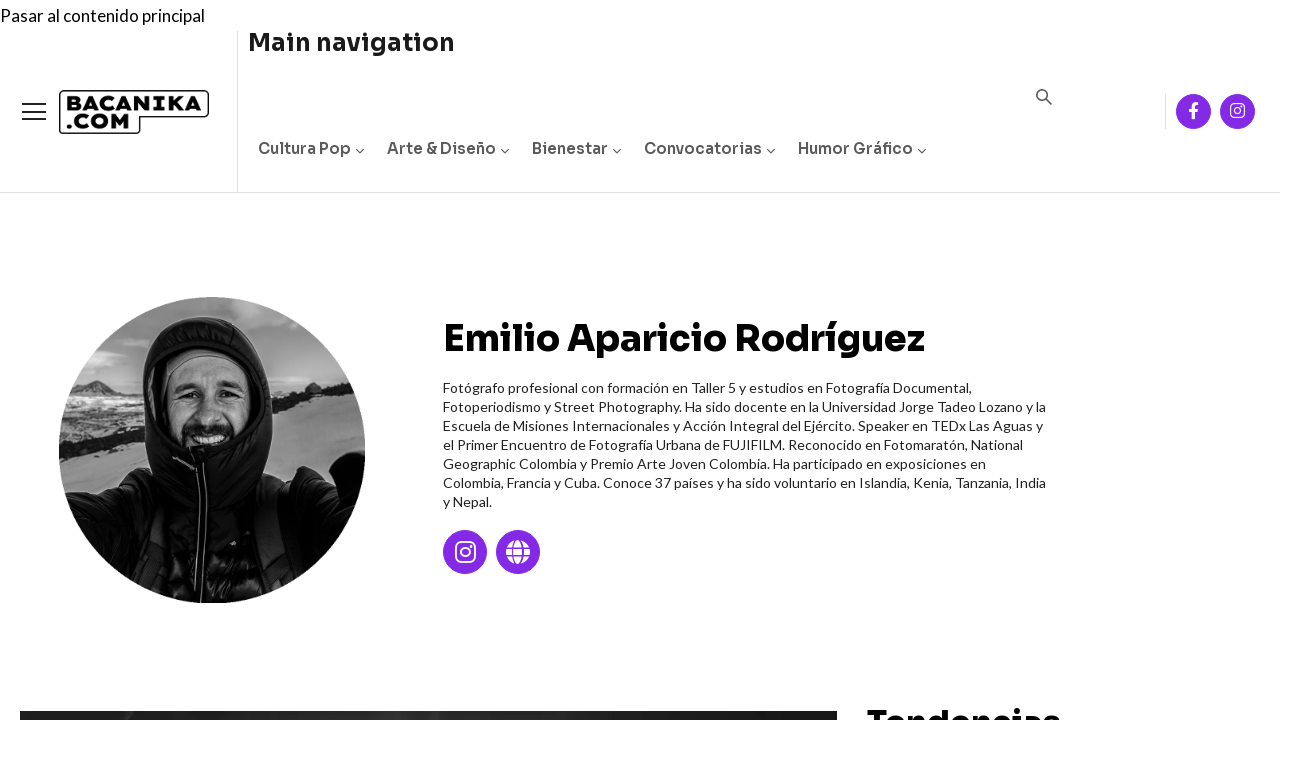

--- FILE ---
content_type: text/html; charset=UTF-8
request_url: https://bacanika.com/emilio-aparicio-rodriguez
body_size: 25003
content:
<!DOCTYPE html>
<html lang="es" dir="ltr" prefix="og: https://ogp.me/ns#">
  <head> 
    <meta charset="utf-8" />
<meta property="fb:app_id" content="335731403572064" />
<meta name="description" content="Fotógrafo profesional con formación en Taller 5 y estudios en Fotografía Documental, Fotoperiodismo y Street Photography. Ha sido docente en la Universidad Jorge Tadeo Lozano y la Escuela de Misiones Internacionales y Acción Integral del Ejército. Speaker en TEDx Las Aguas y el Primer Encuentro de Fotografía Urbana de FUJIFILM. Reconocido en Fotomaratón, National Geographic Colombia y Premio Arte Joven Colombia. Ha participado en exposiciones en Colombia, Francia y Cuba." />
<meta name="abstract" content="Fotógrafo profesional con formación en Taller 5 y estudios en Fotografía Documental, Fotoperiodismo y Street Photography. Ha sido docente en la Universidad Jorge Tadeo Lozano y la Escuela de Misiones Internacionales y Acción Integral del Ejército. Speaker en TEDx Las Aguas y el Primer Encuentro de Fotografía Urbana de FUJIFILM. Reconocido en Fotomaratón, National Geographic Colombia y Premio Arte Joven Colombia. Ha participado en exposiciones en Colombia, Francia y Cuba." />
<link rel="canonical" href="https://bacanika.com/emilio-aparicio-rodriguez" />
<meta property="og:site_name" content="Revista Bacánika" />
<meta property="og:url" content="https://bacanika.com/emilio-aparicio-rodriguez" />
<meta property="og:title" content="Emilio Aparicio Rodríguez" />
<meta name="twitter:card" content="summary" />
<meta name="twitter:description" content="Fotógrafo profesional con formación en Taller 5 y estudios en Fotografía Documental, Fotoperiodismo y Street Photography. Ha sido docente en la Universidad Jorge Tadeo Lozano y la Escuela de Misiones Internacionales y Acción Integral del Ejército. Speaker en TEDx Las Aguas y el Primer Encuentro de Fotografía Urbana de FUJIFILM. Reconocido en Fotomaratón, National Geographic Colombia y Premio Arte Joven Colombia. Ha participado en exposiciones en Colombia, Francia y Cuba." />
<meta name="twitter:title" content="Emilio Aparicio Rodríguez" />
<meta name="MobileOptimized" content="width" />
<meta name="HandheldFriendly" content="true" />
<meta name="viewport" content="width=device-width, initial-scale=1.0" />
<style>header .site-branding-logo{max-width:150px!important;}header.header-default .header-main-inner .header-inner{padding-left:150px!important;} header.header-default .header-main-inner .branding{width:150px!important;}</style>
<link rel="icon" href="/sites/default/files/favicon-bacanika.ico" type="image/vnd.microsoft.icon" />
<script type="f97a2d643467e28bf0bbe6ea-text/javascript">window.a2a_config=window.a2a_config||{};a2a_config.callbacks=[];a2a_config.overlays=[];a2a_config.templates={};a2a_config.onclick = false;
a2a_config.num_services = 3;
a2a_config.icon_color = "#852ae7";
a2a_config.orientation = "up";
a2a_config.size = "60px";
var a2a_config = a2a_config || {};
a2a_config.prioritize = [ 'facebook', 'whatsapp', 'x', ];</script>

    <title>Emilio Aparicio Rodríguez</title>
	
	
	
	
	<style>
.owl-item.active .image-desktop {
  will-change: auto;
  contain: layout style paint;
}
.owl-item:not(.active) .image-desktop {
  content-visibility: auto;
  contain-intrinsic-size: 1900px 500px;
}
.image-desktop {
  background-size: cover;
  background-position: center;
  background-repeat: no-repeat;
}
</style>



    <link rel="stylesheet" media="all" href="/core/assets/vendor/jquery.ui/themes/base/core.css?t8vgid" />
<link rel="stylesheet" media="all" href="/core/assets/vendor/jquery.ui/themes/base/autocomplete.css?t8vgid" />
<link rel="stylesheet" media="all" href="/core/assets/vendor/jquery.ui/themes/base/menu.css?t8vgid" />
<link rel="stylesheet" media="all" href="/core/modules/system/css/components/ajax-progress.module.css?t8vgid" />
<link rel="stylesheet" media="all" href="/core/modules/system/css/components/align.module.css?t8vgid" />
<link rel="stylesheet" media="all" href="/core/modules/system/css/components/autocomplete-loading.module.css?t8vgid" />
<link rel="stylesheet" media="all" href="/core/modules/system/css/components/fieldgroup.module.css?t8vgid" />
<link rel="stylesheet" media="all" href="/core/modules/system/css/components/container-inline.module.css?t8vgid" />
<link rel="stylesheet" media="all" href="/core/modules/system/css/components/clearfix.module.css?t8vgid" />
<link rel="stylesheet" media="all" href="/core/modules/system/css/components/details.module.css?t8vgid" />
<link rel="stylesheet" media="all" href="/core/modules/system/css/components/hidden.module.css?t8vgid" />
<link rel="stylesheet" media="all" href="/core/modules/system/css/components/item-list.module.css?t8vgid" />
<link rel="stylesheet" media="all" href="/core/modules/system/css/components/js.module.css?t8vgid" />
<link rel="stylesheet" media="all" href="/core/modules/system/css/components/nowrap.module.css?t8vgid" />
<link rel="stylesheet" media="all" href="/core/modules/system/css/components/position-container.module.css?t8vgid" />
<link rel="stylesheet" media="all" href="/core/modules/system/css/components/progress.module.css?t8vgid" />
<link rel="stylesheet" media="all" href="/core/modules/system/css/components/reset-appearance.module.css?t8vgid" />
<link rel="stylesheet" media="all" href="/core/modules/system/css/components/resize.module.css?t8vgid" />
<link rel="stylesheet" media="all" href="/core/modules/system/css/components/sticky-header.module.css?t8vgid" />
<link rel="stylesheet" media="all" href="/core/modules/system/css/components/system-status-counter.css?t8vgid" />
<link rel="stylesheet" media="all" href="/core/modules/system/css/components/system-status-report-counters.css?t8vgid" />
<link rel="stylesheet" media="all" href="/core/modules/system/css/components/system-status-report-general-info.css?t8vgid" />
<link rel="stylesheet" media="all" href="/core/modules/system/css/components/tabledrag.module.css?t8vgid" />
<link rel="stylesheet" media="all" href="/core/modules/system/css/components/tablesort.module.css?t8vgid" />
<link rel="stylesheet" media="all" href="/core/modules/system/css/components/tree-child.module.css?t8vgid" />
<link rel="stylesheet" media="all" href="/core/modules/views/css/views.module.css?t8vgid" />
<link rel="stylesheet" media="all" href="/modules/blazy/css/blazy.css?t8vgid" />
<link rel="stylesheet" media="all" href="/modules/contrib/webform/css/webform.form.css?t8vgid" />
<link rel="stylesheet" media="all" href="/modules/contrib/webform/css/webform.element.details.toggle.css?t8vgid" />
<link rel="stylesheet" media="all" href="/modules/contrib/webform/css/webform.element.message.css?t8vgid" />
<link rel="stylesheet" media="all" href="/modules/color_field/css/color_field_formatter_swatch.css?t8vgid" />
<link rel="stylesheet" media="all" href="/libraries/cookiesjsr/dist/cookiesjsr.min.css?t8vgid" />
<link rel="stylesheet" media="all" href="/core/assets/vendor/jquery.ui/themes/base/theme.css?t8vgid" />
<link rel="stylesheet" media="all" href="/modules/addtoany/css/addtoany.css?t8vgid" />
<link rel="stylesheet" media="all" href="/modules/simple_popup_blocks/css/simple_popup_blocks.css?t8vgid" />
<link rel="stylesheet" media="all" href="/modules/gutenberg/vendor/gutenberg/block-library/style.css?t8vgid" />
<link rel="stylesheet" media="all" href="/modules/gutenberg/vendor/gutenberg/block-library/theme.css?t8vgid" />
<link rel="stylesheet" media="all" href="/modules/gutenberg/css/block-library.css?t8vgid" id="drupal-blocks" />
<link rel="stylesheet" media="all" href="/modules/custom/gutenberg_bs_blocks/build/css/block-view.css?t8vgid" />
<link rel="stylesheet" media="all" href="/modules/custom/gutenberg_bs_blocks/build/css/container-view.css?t8vgid" />
<link rel="stylesheet" media="all" href="/modules/custom/gavias_sliderlayer/vendor/revolution/css/settings.css?t8vgid" />
<link rel="stylesheet" media="all" href="/modules/custom/gavias_pagebuilder/assets/frontend/css/frontend.css?t8vgid" />
<link rel="stylesheet" media="all" href="/modules/search_api_autocomplete/css/search_api_autocomplete.css?t8vgid" />
<link rel="stylesheet" media="all" href="/themes/custom/conbiz_sub/css/style.css?t8vgid" />
<link rel="stylesheet" media="all" href="/themes/custom/conbiz_sub/css/editor.css?t8vgid" />
<link rel="stylesheet" media="all" href="/themes/custom/conbiz_sub/css/custom.css?t8vgid" />
<link rel="stylesheet" media="all" href="/themes/custom/conbiz_sub/css/styles.css?t8vgid" />
<link rel="stylesheet" media="all" href="/category/categories.css" />
<link rel="stylesheet" media="all" href="https://fonts.googleapis.com/css2?family=Playfair+Display:ital,wght@0,400;0,500;1,700&amp;display=swap" />
<link rel="stylesheet" media="all" href="https://fonts.googleapis.com/css2?family=Inter:wght@400;700&amp;display=swap" />
<link rel="stylesheet" media="all" href="//fonts.googleapis.com/css2?family=Manrope:wght@300;400;500;600;700;800&amp;amp;display=swap" />
<link rel="stylesheet" media="all" href="//fonts.googleapis.com/css2?family=DM+Sans:ital,wght@0,400;0,500;0,700;1,400;1,500;1,700&amp;amp;display=swap" />
<link rel="stylesheet" media="all" href="/themes/custom/conbiz/assets/css/font-awesome/css/all.min.css?t8vgid" />
<link rel="stylesheet" media="all" href="/themes/custom/conbiz/assets/css/icon/flaticon.css?t8vgid" />
<link rel="stylesheet" media="all" href="/themes/custom/conbiz/assets/css/animate.css?t8vgid" />
<link rel="stylesheet" media="all" href="/themes/custom/conbiz/assets/vendor/owl-carousel/assets/owl.carousel.min.css?t8vgid" />
<link rel="stylesheet" media="all" href="/themes/custom/conbiz/assets/vendor/owl-carousel/assets/owl.theme.default.min.css?t8vgid" />
<link rel="stylesheet" media="all" href="/themes/custom/conbiz/assets/vendor/prettyphoto/css/prettyPhoto.css?t8vgid" />
<link rel="stylesheet" media="all" href="/themes/custom/conbiz/assets/vendor/ytplayer/css/jquery.mb.YTPlayer.min.css?t8vgid" />
<link rel="stylesheet" media="all" href="/themes/custom/conbiz/assets/vendor/magnific/magnific-popup.css?t8vgid" />
<link rel="stylesheet" media="all" href="/themes/custom/conbiz/assets/vendor/slick/slick.css?t8vgid" />
<link rel="stylesheet" media="all" href="/themes/custom/conbiz/assets/css/bootstrap.css?t8vgid" />
<link rel="stylesheet" media="all" href="/themes/custom/conbiz/assets/css/template.css?t8vgid" />
<link rel="stylesheet" media="all" href="/themes/custom/conbiz/assets/css/mobile/mobile.css?t8vgid" />


    <script type="application/json" data-drupal-selector="drupal-settings-json">{"path":{"baseUrl":"\/","scriptPath":null,"pathPrefix":"","currentPath":"node\/1447","currentPathIsAdmin":false,"isFront":false,"currentLanguage":"es"},"pluralDelimiter":"\u0003","suppressDeprecationErrors":true,"ajaxPageState":{"libraries":"addtoany\/addtoany.front,blazy\/bio.ajax,color_field\/color-field-formatter-swatch,conbiz\/global-styling,conbiz_sub\/global-styling,cookies\/cookiesjsr.cdn,cookies\/cookiesjsr.styles,core\/drupal.autocomplete,core\/jquery,gavias_pagebuilder\/gavias_pagebuilder.assets.frontend,gavias_sliderlayer\/gavias_sliderlayer.assets.frontend,gutenberg\/blocks-view,gutenberg_bs_blocks\/block-view,gutenberg_bs_blocks\/container-block-view,search_api_autocomplete\/search_api_autocomplete,simple_popup_blocks\/simple_popup_blocks,statistics\/drupal.statistics,system\/base,views\/views.ajax,views\/views.module,views_infinite_scroll\/views-infinite-scroll,webform\/webform.element.details.save,webform\/webform.element.details.toggle,webform\/webform.element.message,webform\/webform.form","theme":"conbiz_sub","theme_token":null},"ajaxTrustedUrl":{"form_action_p_pvdeGsVG5zNF_XLGPTvYSKCf43t8qZYSwcfZl2uzM":true,"\/buscar":true},"simple_popup_blocks":{"settings":[{"identifier":"block-gaviascontentbuilderboletinmodal","uid":"modal_boletin","type":"0","css_selector":"1","layout":"4","visit_counts":"1,20","overlay":"1","trigger_method":"0","trigger_selector":"#custom-css-id","enable_escape":"1","delay":"3","minimize":"0","close":"1","use_time_frequency":"0","time_frequency":"3600","show_minimized_button":"0","width":"900","cookie_expiry":"100","status":"1","trigger_width":""}]},"views":{"ajax_path":"\/views\/ajax","ajaxViews":{"views_dom_id:2ea5e702622c0704bb1a6c749d033a41ec51e2b43f2d812b08d7eef4cf57e496":{"view_name":"post_other","view_display_id":"block_7","view_args":"","view_path":"\/node\/4631","view_base_path":"blogs-grid","view_dom_id":"2ea5e702622c0704bb1a6c749d033a41ec51e2b43f2d812b08d7eef4cf57e496","pager_element":0},"views_dom_id:b4b0ddbdb53b1fe3d3f31ea0bc127304e09fac4d95679c7904daa90346ab5f2f":{"view_name":"articulos","view_display_id":"block_42","view_args":"1447","view_path":"\/node\/1447","view_base_path":"api\/listado","view_dom_id":"b4b0ddbdb53b1fe3d3f31ea0bc127304e09fac4d95679c7904daa90346ab5f2f","pager_element":0},"views_dom_id:7c7b5dc97fcd1f0f4b79735666acef9f7fc13ef1bfc2bbbd66cf8e91c16ab25e":{"view_name":"articulos","view_display_id":"block_39","view_args":"1447","view_path":"\/node\/1447","view_base_path":"api\/listado","view_dom_id":"7c7b5dc97fcd1f0f4b79735666acef9f7fc13ef1bfc2bbbd66cf8e91c16ab25e","pager_element":0},"views_dom_id:d15a92e29b4eb58b1396e17e311f00b9b770f809e40b01bd75ddd5b5ca1c2638":{"view_name":"post_other","view_display_id":"block_7","view_args":"","view_path":"\/node\/4631","view_base_path":"blogs-grid","view_dom_id":"d15a92e29b4eb58b1396e17e311f00b9b770f809e40b01bd75ddd5b5ca1c2638","pager_element":0},"views_dom_id:2626e1a9618e947dd985a5df7e8e1931f5ab84ad3d22837caaedddc30bdb712f":{"view_name":"articulos","view_display_id":"block_15","view_args":"","view_path":"\/node\/1447","view_base_path":"api\/listado","view_dom_id":"2626e1a9618e947dd985a5df7e8e1931f5ab84ad3d22837caaedddc30bdb712f","pager_element":0},"views_dom_id:900c7eea24e36422d1a656b7cdbab5004f9b7fa573a156de8a39561e2b967980":{"view_name":"post_other","view_display_id":"block_3","view_args":"","view_path":"\/node\/1447","view_base_path":"blogs-grid","view_dom_id":"900c7eea24e36422d1a656b7cdbab5004f9b7fa573a156de8a39561e2b967980","pager_element":0}}},"statistics":{"data":{"nid":"1447"},"url":"\/core\/modules\/statistics\/statistics.php"},"cookies":{"cookiesjsr":{"config":{"cookie":{"name":"cookiesjsr","expires":2592000000,"domain":"","sameSite":"Lax","secure":false},"library":{"libBasePath":"https:\/\/cdn.jsdelivr.net\/gh\/jfeltkamp\/cookiesjsr@1\/dist","libPath":"https:\/\/cdn.jsdelivr.net\/gh\/jfeltkamp\/cookiesjsr@1\/dist\/cookiesjsr.min.js","scrollLimit":0},"callback":{"method":"post","url":"\/cookies\/consent\/callback.json","headers":[]},"interface":{"openSettingsHash":"#editCookieSettings","showDenyAll":false,"denyAllOnLayerClose":false,"settingsAsLink":false,"availableLangs":["en","es"],"defaultLang":"es","groupConsent":false,"cookieDocs":true}},"services":{"functional":{"id":"functional","services":[{"key":"functional","type":"functional","name":"Required functional","info":{"value":"\u003Ctable\u003E\r\n\t\u003Cthead\u003E\r\n\t\t\u003Ctr\u003E\r\n\t\t\t\u003Cth width=\u002215%\u0022\u003ECookie name\u003C\/th\u003E\r\n\t\t\t\u003Cth width=\u002215%\u0022\u003EDefault expiration time\u003C\/th\u003E\r\n\t\t\t\u003Cth\u003EDescription\u003C\/th\u003E\r\n\t\t\u003C\/tr\u003E\r\n\t\u003C\/thead\u003E\r\n\t\u003Ctbody\u003E\r\n\t\t\u003Ctr\u003E\r\n\t\t\t\u003Ctd\u003E\u003Ccode dir=\u0022ltr\u0022 translate=\u0022no\u0022\u003ESSESS\u0026lt;ID\u0026gt;\u003C\/code\u003E\u003C\/td\u003E\r\n\t\t\t\u003Ctd\u003E1 month\u003C\/td\u003E\r\n\t\t\t\u003Ctd\u003EIf you are logged in to this website, a session cookie is required to identify and connect your browser to your user account in the server backend of this website.\u003C\/td\u003E\r\n\t\t\u003C\/tr\u003E\r\n\t\t\u003Ctr\u003E\r\n\t\t\t\u003Ctd\u003E\u003Ccode dir=\u0022ltr\u0022 translate=\u0022no\u0022\u003Ecookiesjsr\u003C\/code\u003E\u003C\/td\u003E\r\n\t\t\t\u003Ctd\u003E1 year\u003C\/td\u003E\r\n\t\t\t\u003Ctd\u003EWhen you visited this website for the first time, you were asked for your permission to use several services (including those from third parties) that require data to be saved in your browser (cookies, local storage). Your decisions about each service (allow, deny) are stored in this cookie and are reused each time you visit this website.\u003C\/td\u003E\r\n\t\t\u003C\/tr\u003E\r\n\t\u003C\/tbody\u003E\r\n\u003C\/table\u003E\r\n","format":"full_html"},"uri":"","needConsent":false}],"weight":1},"tracking":{"id":"tracking","services":[{"key":"analytics","type":"tracking","name":"Google Analytics","info":{"value":"","format":"full_html"},"uri":"https:\/\/analytics.google.com\/","needConsent":true}],"weight":10}},"translation":{"_core":{"default_config_hash":"S5qrJju_o31uC1fwXosZ8Nlja2Wps6Gn0mMCAebY1Zw"},"langcode":"es","bannerText":"Nuestro sitio utiliza cookies. Obtenga m\u00e1s informaci\u00f3n sobre nuestro uso de cookies","privacyPolicy":"Privacy policy","privacyUri":"","imprint":"Imprint","imprintUri":"","cookieDocs":"Pol\u00edtica de cookies","cookieDocsUri":"\/cookies","denyAll":"Denegar todo","alwaysActive":"Siempre activo","settings":"Configuraci\u00f3n","acceptAll":"Acepto el uso de cookies","requiredCookies":"Required cookies","cookieSettings":"Configuraci\u00f3n","close":"Cerrar","readMore":"Leer m\u00e1s","allowed":"Permitido","denied":"Denegado","settingsAllServices":"Settings for all services","saveSettings":"Guardar","default_langcode":"en","disclaimerText":"All cookie information is subject to change by the service providers. We update this information regularly.","disclaimerTextPosition":"above","processorDetailsLabel":"Processor Company Details","processorLabel":"Empresa","processorWebsiteUrlLabel":"Company Website","processorPrivacyPolicyUrlLabel":"Company Privacy Policy","processorCookiePolicyUrlLabel":"Company Cookie Policy","processorContactLabel":"Data Protection Contact Details","placeholderAcceptAllText":"Acepto el uso de cookies","functional":{"title":"Functional","details":"Cookies are small text files that are placed by your browser on your device in order to store certain information. Using the information that is stored and returned, a website can recognize that you have previously accessed and visited it using the browser on your end device. We use this information to arrange and display the website optimally in accordance with your preferences. Within this process, only the cookie itself is identified on your device. Personal data is only stored following your express consent or where this is absolutely necessary to enable use the service provided by us and accessed by you."},"tracking":{"title":"Tracking cookies","details":"Marketing cookies come from external advertising companies (\u0022third-party cookies\u0022) and are used to collect information about the websites visited by the user. The purpose of this is to create and display target group-oriented content and advertising for the user."}}},"cookiesTexts":{"_core":{"default_config_hash":"S5qrJju_o31uC1fwXosZ8Nlja2Wps6Gn0mMCAebY1Zw"},"langcode":"es","bannerText":"Nuestro sitio utiliza cookies. Obtenga m\u00e1s informaci\u00f3n sobre nuestro uso de cookies","privacyPolicy":"Privacy policy","privacyUri":"","imprint":"Imprint","imprintUri":"","cookieDocs":"Pol\u00edtica de cookies","cookieDocsUri":"\/node\/4991","denyAll":"Denegar todo","alwaysActive":"Siempre activo","settings":"Configuraci\u00f3n","acceptAll":"Acepto el uso de cookies","requiredCookies":"Required cookies","cookieSettings":"Configuraci\u00f3n","close":"Cerrar","readMore":"Leer m\u00e1s","allowed":"Permitido","denied":"Denegado","settingsAllServices":"Settings for all services","saveSettings":"Guardar","default_langcode":"en","disclaimerText":"All cookie information is subject to change by the service providers. We update this information regularly.","disclaimerTextPosition":"above","processorDetailsLabel":"Processor Company Details","processorLabel":"Empresa","processorWebsiteUrlLabel":"Company Website","processorPrivacyPolicyUrlLabel":"Company Privacy Policy","processorCookiePolicyUrlLabel":"Company Cookie Policy","processorContactLabel":"Data Protection Contact Details","placeholderAcceptAllText":"Acepto el uso de cookies"},"services":{"analytics":{"uuid":"2d92a79c-e97d-46ed-a484-dc175b6c584f","langcode":"es","status":true,"dependencies":{"enforced":{"module":["cookies_ga"]}},"_core":{"default_config_hash":"0FSyPPXfJvmZxEpwsiSH6nipWjFfo6qZ9pP6rP9tFT0"},"id":"analytics","label":"Google Analytics","group":"tracking","info":{"value":"","format":"full_html"},"consentRequired":true,"purpose":"","processor":"","processorContact":"","processorUrl":"https:\/\/analytics.google.com\/","processorPrivacyPolicyUrl":"","processorCookiePolicyUrl":"https:\/\/support.google.com\/analytics\/answer\/6004245","placeholderMainText":"This content is blocked because Google Analytics cookies have not been accepted.","placeholderAcceptText":"Only accept Google Analytics cookies."},"functional":{"uuid":"794edb5c-eefb-4326-90cb-b145ea292b18","langcode":"es","status":true,"dependencies":[],"_core":{"default_config_hash":"SQkYKY9U6xYDPAOC32rgkrIzkd688kRsm9g25mWdcvM"},"id":"functional","label":"Required functional","group":"functional","info":{"value":"\u003Ctable\u003E\r\n\t\u003Cthead\u003E\r\n\t\t\u003Ctr\u003E\r\n\t\t\t\u003Cth width=\u002215%\u0022\u003ECookie name\u003C\/th\u003E\r\n\t\t\t\u003Cth width=\u002215%\u0022\u003EDefault expiration time\u003C\/th\u003E\r\n\t\t\t\u003Cth\u003EDescription\u003C\/th\u003E\r\n\t\t\u003C\/tr\u003E\r\n\t\u003C\/thead\u003E\r\n\t\u003Ctbody\u003E\r\n\t\t\u003Ctr\u003E\r\n\t\t\t\u003Ctd\u003E\u003Ccode dir=\u0022ltr\u0022 translate=\u0022no\u0022\u003ESSESS\u0026lt;ID\u0026gt;\u003C\/code\u003E\u003C\/td\u003E\r\n\t\t\t\u003Ctd\u003E1 month\u003C\/td\u003E\r\n\t\t\t\u003Ctd\u003EIf you are logged in to this website, a session cookie is required to identify and connect your browser to your user account in the server backend of this website.\u003C\/td\u003E\r\n\t\t\u003C\/tr\u003E\r\n\t\t\u003Ctr\u003E\r\n\t\t\t\u003Ctd\u003E\u003Ccode dir=\u0022ltr\u0022 translate=\u0022no\u0022\u003Ecookiesjsr\u003C\/code\u003E\u003C\/td\u003E\r\n\t\t\t\u003Ctd\u003E1 year\u003C\/td\u003E\r\n\t\t\t\u003Ctd\u003EWhen you visited this website for the first time, you were asked for your permission to use several services (including those from third parties) that require data to be saved in your browser (cookies, local storage). Your decisions about each service (allow, deny) are stored in this cookie and are reused each time you visit this website.\u003C\/td\u003E\r\n\t\t\u003C\/tr\u003E\r\n\t\u003C\/tbody\u003E\r\n\u003C\/table\u003E\r\n","format":"full_html"},"consentRequired":false,"purpose":"Essential functional cookies to provide general functionality","processor":"","processorContact":"","processorUrl":"","processorPrivacyPolicyUrl":"","processorCookiePolicyUrl":"","placeholderMainText":"This content is blocked because required functional cookies have not been accepted.","placeholderAcceptText":"Only accept required functional cookies."}},"groups":{"functional":{"uuid":"f7239dbf-1f82-4923-acc2-f07a7a3a065c","langcode":"es","status":true,"dependencies":[],"_core":{"default_config_hash":"aHm4Q63Ge97tcktTa_qmUqJMir45iyGY2lEvvqPW68g"},"id":"functional","label":"Functional","weight":1,"title":"Functional","details":"Cookies are small text files that are placed by your browser on your device in order to store certain information. Using the information that is stored and returned, a website can recognize that you have previously accessed and visited it using the browser on your end device. We use this information to arrange and display the website optimally in accordance with your preferences. Within this process, only the cookie itself is identified on your device. Personal data is only stored following your express consent or where this is absolutely necessary to enable use the service provided by us and accessed by you."},"marketing":{"uuid":"7ef94b2e-df6f-4554-898d-25c35e152a8a","langcode":"es","status":true,"dependencies":[],"_core":{"default_config_hash":"JkP6try0AxX_f4RpFEletep5NHSlVB1BbGw0snW4MO8"},"id":"marketing","label":"Marketing","weight":20,"title":"Marketing","details":"Customer communication and marketing tools."},"performance":{"uuid":"483d6855-417f-4404-bd2d-143c02402699","langcode":"es","status":true,"dependencies":[],"_core":{"default_config_hash":"Jv3uIJviBj7D282Qu1ZpEQwuOEb3lCcDvx-XVHeOJpw"},"id":"performance","label":"Rendimiento","weight":30,"title":"Performance Cookies","details":"Performance cookies collect aggregated information about how our website is used. The purpose of this is to improve its attractiveness, content and functionality. These cookies help us to determine whether, how often and for how long particular sub-pages of our website are accessed and which content users are particularly interested in. Search terms, country, region and (where applicable) the city from which the website is accessed are also recorded, as is the proportion of mobile devices that are used to access the website. We use this information to compile statistical reports that help us tailor the content of our website to your needs and optimize our offer."},"social":{"uuid":"5bcaf0b2-6ea8-4673-b5ad-45800d22814b","langcode":"es","status":true,"dependencies":[],"_core":{"default_config_hash":"vog2tbqqQHjVkue0anA0RwlzvOTPNTvP7_JjJxRMVAQ"},"id":"social","label":"Social Plugins","weight":20,"title":"Social Plugins","details":"Comments managers facilitate the filing of comments and fight against spam."},"tracking":{"uuid":"b1ecad85-e17b-43a6-9703-940af128c8dc","langcode":"es","status":true,"dependencies":[],"_core":{"default_config_hash":"_gYDe3qoEc6L5uYR6zhu5V-3ARLlyis9gl1diq7Tnf4"},"id":"tracking","label":"Tracking","weight":10,"title":"Tracking cookies","details":"Marketing cookies come from external advertising companies (\u0022third-party cookies\u0022) and are used to collect information about the websites visited by the user. The purpose of this is to create and display target group-oriented content and advertising for the user."},"video":{"uuid":"0300fdf0-1a37-4d29-acad-d1b2355e51ee","langcode":"es","status":true,"dependencies":[],"_core":{"default_config_hash":"w1WnCmP2Xfgx24xbx5u9T27XLF_ZFw5R0MlO-eDDPpQ"},"id":"video","label":"V\u00eddeos","weight":40,"title":"Video","details":"Video sharing services help to add rich media on the site and increase its visibility."}}},"search_api_autocomplete":{"search":{"delay":2,"auto_submit":true,"min_length":3}},"user":{"uid":0,"permissionsHash":"6edc17fad75be2883125a52ca24a7cf55c1f0bcf9d2a6ab2c87c1e09574c8491"}}</script>
<script src="/core/assets/vendor/jquery/jquery.min.js?v=3.6.3" type="f97a2d643467e28bf0bbe6ea-text/javascript"></script>
<script src="/core/assets/vendor/once/once.min.js?v=1.0.1" type="f97a2d643467e28bf0bbe6ea-text/javascript"></script>
<script src="/sites/default/files/languages/es_OS4MdhnO_YS4CNMMOxjlvzeLB7RnSda9Ae8Lq57EV7o.js?t8vgid" type="f97a2d643467e28bf0bbe6ea-text/javascript"></script>
<script src="/core/misc/drupalSettingsLoader.js?v=10.0.9" type="f97a2d643467e28bf0bbe6ea-text/javascript"></script>
<script src="/core/misc/drupal.js?v=10.0.9" type="f97a2d643467e28bf0bbe6ea-text/javascript"></script>
<script src="/core/misc/drupal.init.js?v=10.0.9" type="f97a2d643467e28bf0bbe6ea-text/javascript"></script>
<script src="/core/misc/debounce.js?v=10.0.9" type="f97a2d643467e28bf0bbe6ea-text/javascript"></script>
<script src="/core/assets/vendor/tabbable/index.umd.min.js?v=6.0.1" type="f97a2d643467e28bf0bbe6ea-text/javascript"></script>
<script src="/themes/custom/conbiz_sub/js/jquery.once.js?v=1.0.2" type="f97a2d643467e28bf0bbe6ea-text/javascript"></script>
<script src="/themes/custom/conbiz_sub/js/scripts.js?v=1.0.2" type="f97a2d643467e28bf0bbe6ea-text/javascript"></script>
<script src="/themes/custom/conbiz_sub/js/custom.js?v=1.0.2" type="f97a2d643467e28bf0bbe6ea-text/javascript"></script>
<script src="/themes/custom/conbiz_sub/js/override/infinite-scroll.js?v=1.0.2" type="f97a2d643467e28bf0bbe6ea-text/javascript"></script>
<script src="/core/misc/progress.js?v=10.0.9" type="f97a2d643467e28bf0bbe6ea-text/javascript"></script>
<script src="/core/assets/vendor/loadjs/loadjs.min.js?v=4.2.0" type="f97a2d643467e28bf0bbe6ea-text/javascript"></script>
<script src="/core/misc/ajax.js?v=10.0.9" type="f97a2d643467e28bf0bbe6ea-text/javascript"></script>
<script src="/themes/custom/conbiz/assets/vendor/jquery-migrate.min.js?v=10.0.9" type="f97a2d643467e28bf0bbe6ea-text/javascript"></script>
<script src="/themes/custom/conbiz/assets/js/bootstrap.js?v=10.0.9" type="f97a2d643467e28bf0bbe6ea-text/javascript"></script>
<script src="/themes/custom/conbiz/assets/js/imagesloader.min.js?v=10.0.9" type="f97a2d643467e28bf0bbe6ea-text/javascript"></script>
<script src="/themes/custom/conbiz/assets/vendor/jquery.easing.js?v=10.0.9" type="f97a2d643467e28bf0bbe6ea-text/javascript"></script>
<script src="/themes/custom/conbiz/assets/vendor/jquery.appear.js?v=10.0.9" type="f97a2d643467e28bf0bbe6ea-text/javascript"></script>
<script src="/themes/custom/conbiz/assets/vendor/jquery.easypiechart.min.js?v=10.0.9" type="f97a2d643467e28bf0bbe6ea-text/javascript"></script>
<script src="/themes/custom/conbiz/assets/vendor/owl-carousel/owl.carousel.js?v=10.0.9" type="f97a2d643467e28bf0bbe6ea-text/javascript"></script>
<script src="/themes/custom/conbiz/assets/vendor/waypoint.js?v=10.0.9" type="f97a2d643467e28bf0bbe6ea-text/javascript"></script>
<script src="/themes/custom/conbiz/assets/vendor/count-to.js?v=10.0.9" type="f97a2d643467e28bf0bbe6ea-text/javascript"></script>
<script src="/themes/custom/conbiz/assets/vendor/masonry.pkgd.min.js?v=10.0.9" type="f97a2d643467e28bf0bbe6ea-text/javascript"></script>
<script src="/themes/custom/conbiz/assets/vendor/isotope.pkgd.min.js?v=10.0.9" type="f97a2d643467e28bf0bbe6ea-text/javascript"></script>
<script src="/themes/custom/conbiz/assets/vendor/aos.js?v=10.0.9" type="f97a2d643467e28bf0bbe6ea-text/javascript"></script>
<script src="/themes/custom/conbiz/assets/vendor/prettyphoto/js/jquery.prettyPhoto.js?v=10.0.9" type="f97a2d643467e28bf0bbe6ea-text/javascript"></script>
<script src="/themes/custom/conbiz/assets/vendor/ytplayer/js/jquery.mb.YTPlayer.min.js?v=10.0.9" type="f97a2d643467e28bf0bbe6ea-text/javascript"></script>
<script src="/themes/custom/conbiz/assets/vendor/jquery.typer/src/jquery.typer.js?v=10.0.9" type="f97a2d643467e28bf0bbe6ea-text/javascript"></script>
<script src="/themes/custom/conbiz/assets/vendor/magnific/jquery.magnific-popup.min.js?v=10.0.9" type="f97a2d643467e28bf0bbe6ea-text/javascript"></script>
<script src="/themes/custom/conbiz/assets/vendor/quotes_rotator/js/modernizr.custom.js?v=10.0.9" type="f97a2d643467e28bf0bbe6ea-text/javascript"></script>
<script src="/themes/custom/conbiz/assets/vendor/quotes_rotator/js/jquery.cbpQTRotator.min.js?v=10.0.9" type="f97a2d643467e28bf0bbe6ea-text/javascript"></script>
<script src="/themes/custom/conbiz/assets/vendor/jquery.nicescroll.min.js?v=10.0.9" type="f97a2d643467e28bf0bbe6ea-text/javascript"></script>
<script src="/themes/custom/conbiz/assets/vendor/slick/slick.min.js?v=10.0.9" type="f97a2d643467e28bf0bbe6ea-text/javascript"></script>
<script src="/themes/custom/conbiz/assets/js/main.js?v=10.0.9" type="f97a2d643467e28bf0bbe6ea-text/javascript"></script>
<script src="/modules/custom/gavias_sliderlayer/vendor/revolution/js/jquery.themepunch.tools.min.js?v=1.x" type="f97a2d643467e28bf0bbe6ea-text/javascript"></script>
<script src="/modules/custom/gavias_sliderlayer/vendor/revolution/js/jquery.themepunch.revolution.min.js?v=1.x" type="f97a2d643467e28bf0bbe6ea-text/javascript"></script>
<script src="/modules/custom/gavias_sliderlayer/vendor/revolution/js/extensions/revolution.extension.actions.min.js?v=1.x" type="f97a2d643467e28bf0bbe6ea-text/javascript"></script>
<script src="/modules/custom/gavias_sliderlayer/vendor/revolution/js/extensions/revolution.extension.carousel.min.js?v=1.x" type="f97a2d643467e28bf0bbe6ea-text/javascript"></script>
<script src="/modules/custom/gavias_sliderlayer/vendor/revolution/js/extensions/revolution.extension.kenburn.min.js?v=1.x" type="f97a2d643467e28bf0bbe6ea-text/javascript"></script>
<script src="/modules/custom/gavias_sliderlayer/vendor/revolution/js/extensions/revolution.extension.layeranimation.min.js?v=1.x" type="f97a2d643467e28bf0bbe6ea-text/javascript"></script>
<script src="/modules/custom/gavias_sliderlayer/vendor/revolution/js/extensions/revolution.extension.migration.min.js?v=1.x" type="f97a2d643467e28bf0bbe6ea-text/javascript"></script>
<script src="/modules/custom/gavias_sliderlayer/vendor/revolution/js/extensions/revolution.extension.navigation.min.js?v=1.x" type="f97a2d643467e28bf0bbe6ea-text/javascript"></script>
<script src="/modules/custom/gavias_sliderlayer/vendor/revolution/js/extensions/revolution.extension.parallax.min.js?v=1.x" type="f97a2d643467e28bf0bbe6ea-text/javascript"></script>
<script src="/modules/custom/gavias_sliderlayer/vendor/revolution/js/extensions/revolution.extension.slideanims.min.js?v=1.x" type="f97a2d643467e28bf0bbe6ea-text/javascript"></script>
<script src="/modules/custom/gavias_sliderlayer/vendor/revolution/js/extensions/revolution.extension.video.min.js?v=1.x" type="f97a2d643467e28bf0bbe6ea-text/javascript"></script>


    <link rel="stylesheet" type="text/css" href="https://fonts.googleapis.com/css?family=Lato:wght@300,400,600,700,800,900&display=swap"/>
<link rel="stylesheet" type="text/css" href="https://fonts.googleapis.com/css?family=Sora:wght@300,400,600,700,800,900&display=swap"/>


          <style type="text/css">
        .iconos-bloque-video{color: #2962ff;font-size: 50px;padding: 0 20px;}.video-bloque-articulo.style-1 .image:before {position: absolute;top: 0;left: 0;bottom: 0;right: 0;background: none;border-bottom-right-radius: 11px;content: "";}.inter-20{line-height: 20px;}.inter-15{line-height: 10px;}.inter-1-5{line-height: 1.5;}.texto-bloque-video-blanco{font-size: 14px;line-height: 20px;color: #fff;}.alert-warning, .messages--error{display:none;}.articulos-linea .gva-view-grid-inner{ display: flex;}.articulos-linea .views-field-field-image{ float: left;padding-right: 20px;}.articulos-linea .views-field-field-image img{border-radius: 50%;}.articulos-linea .views-field-title{ line-height: 18px;padding-top: 10px;}.articulos-linea .views-field-title a{font-size: 14px;color: #fff;font-weight: 600;}.articulos-linea .views-field-created{color: #fff;font-size: 12px;}.art-carrusel1 .owl-carousel .owl-nav>div:hover {background: #842ae7;border-color: #842ae7;}.art-carrusel1 .views-field-counter .field-content{color: #842ae7;font-size: 30px;font-weight: 600;}.gsc-button.medium {font-size: 12px;padding: 5px 35px;}.tutoriales-home .views-field-title a{font-size: 34px;line-height: 30px;font-weight: 700;}.tutoriales-home .views-field-title a:hover{color: #842ae7 !important;}.tutoriales-home .views-field-field-post-category{padding: 10px;}.tutoriales-home .views-field-field-post-category a{ font-size:16px;}.carrusel-principal-home .owl-carousel .owl-nav>div{background: #000;color: #fff !important;line-height: 42px !important;border-radius: 50px;-webkit-border-radius: 50px;-moz-border-radius: 50px;-ms-border-radius: 50px;-o-border-radius: 50px;}.bienestar-home .item-columns:nth-child(1n + 1) .views-field-field-image{float: right;}.bienestar-home .item-columns:nth-child(2n + 1) .views-field-field-image{float: left;}.bienestar-home .views-field-view-node{text-align: center;}.bienestar-home .views-field-view-node a{background: #fff;color: #842ae7;border: 2px solid #842ae7;padding: 10px 50px;border-radius: 50px;}.bienestar-home .views-field-view-node a:hover{background: #842ae7;color: #fff;border: 2px solid #842ae7;padding: 10px 50px;border-radius: 50px;}.bienestar-home .contenido_carrusel-text {float: right;text-align: center;padding: 20px 20px;}.bienestar-home .item-columns{padding-bottom: 60px;}.header-title .title{display:none;}.text-404{z-index: 999;position: relative; }.img-404{position: absolute;top: 0;left: 0;}.formulario-contacto .block-title{font-size: 48px; }.darkmode-toggle{z-index:999;}.sus-footer .button{float: right!important;}.items-bloq-morado{display: flex;flex-wrap: nowrap;}.titulos-fondo-claro{position: absolute;bottom: 40%;left: 35%;font-weight: 900;color: #fff !important;padding: 10px;line-height: 3.2vw;font-size: clamp(1rem, -0.875rem + 8.333vw, 3.1vw);}.imagen-banner-internas{filter: brightness(0.5);}.form-required::after{    display: inline-block;    margin-right: 0.15em;    margin-left: 0.15em;    content: "*";    color: red;    font-size: 0.875rem;}.bb-tutoriales-cortos .slider-main.owl-carousel .owl-stage-outer, .bb-tutoriales-cortos .slider-main.owl-carousel .owl-stage-outer .item, .bb-tutoriales-cortos .slider-main.owl-carousel .owl-stage-outer .item .slider-item {height: 100% !important;}.letra-playfair{font-family: 'Playfair Display', serif !important;line-height: 1.3;}.letra-inter{font-family: 'Inter', sans-serif !important;line-height: 1.3;}.letra-garamod{font-family: 'Cormorant Garamond', serif !important;line-height: 1.3;}.letra-lora{font-family: 'Lora', serif !important;line-height: 1.3;}.node--type-article .article-content p a, .node--type-article .article-content a em, .node--type-article .article-content em a,.node--type-article .article-content li a {color: #842ae7ff;text-decoration: underline;}.button{z-index:1;}.tendencias-home-image .item-image img{max-width: 80px;width: 80px;height: 80px;object-fit: cover;object-position: center center;}@media (min-width: 1400px) {.menu--main.navigation .gva_menu>li>a {padding: 29px 14px !important;}}@media (min-width: 1500px) {.menu--main.navigation .gva_menu>li>a {padding: 29px 20px !important;}}.search-results .pager ul.pager__items>li a{background: none;color: #842ae7 !important;padding: 10px 0 20px 0;border-radius: 0;font-size: 50px;text-transform: none !important;border-top: 0;border-right: 0;border-left: 0;border-bottom: 2px solid #842ae7 !important;}.search-results .pager ul.pager__items>li a:hover {background: transparent !important;color: #fff;border-bottom: 2px solid #842ae7 !important;text-decoration: none !important;}.art-carrusel1 .contenido-art .art-titulo h3{font-size: 18px;}h3, H3{font-size: 1.25em;}.contenedor-categoria {position: relative;width: 100%;overflow: hidden;text-align: center;}
      </style>
    
          <style class="style-customize">:root {--conbiz-theme-color:#852ae7;--conbiz-font-sans-serif:Lato;--conbiz-heading-font-family:Sora;--body-link-color:#000000;--body-link-color-hover:#852ae7;--menu-link-color:#000000;--menu-link-color-hover:#852ae7; }</style>
    
          <style type="text/css">.el-51754217{padding-top:0px; padding-right:0px; padding-bottom:0px; padding-left:0px}
@media(max-width: 1199.98px){.el-51754217{padding-top:0px; padding-right:0px; padding-bottom:0px; padding-left:0px}}
@media(max-width: 1023.98px){.el-51754217{padding-top:0px; padding-right:0px; padding-bottom:0px; padding-left:0px}}
.el-38592291{padding-top:0px; padding-right:30px; padding-bottom:20px; padding-left:20px}
@media(max-width: 1199.98px){.el-38592291{padding-top:0px; padding-right:40px; padding-bottom:50px; padding-left:20px}}
@media(max-width: 1023.98px){.el-38592291{padding-top:0px; padding-right:20px; padding-bottom:20px; padding-left:20px}}
.el-31157017 > .bb-inner{margin-bottom:0px}
.el-78712542{padding-top:26px; padding-right:20px; padding-bottom:20px; padding-left:26px}
@media(max-width: 1199.98px){.el-78712542{padding-top:26px; padding-right:20px; padding-bottom:20px; padding-left:26px}}
@media(max-width: 1023.98px){.el-78712542{padding-top:26px; padding-right:20px; padding-bottom:20px; padding-left:26px}}
.el-88057910 > .bb-inner{padding-top:30px}
.el-96707583{padding-right:0px; padding-left:0px}
@media(max-width: 1199.98px){.el-96707583{padding-right:0px; padding-left:0px}}
@media(max-width: 1023.98px){.el-96707583{padding-right:15px; padding-left:15px}}
.el-29822214 > .bb-inner{padding-top:20px; padding-bottom:0px; margin-right:20px; margin-left:10px}
.el-97302393 > .bb-inner{padding-top:0px; margin-right:0px; margin-left:0px}
.el-4579287 > .bb-inner{padding-top:60px; padding-bottom:30px}
.el-63922115 > .bb-inner{padding-top:30px; padding-bottom:0px}
</style>
    	
	<!-- Google Tag Manager -->
<script type="f97a2d643467e28bf0bbe6ea-text/javascript">(function(w,d,s,l,i){w[l]=w[l]||[];w[l].push({'gtm.start':
new Date().getTime(),event:'gtm.js'});var f=d.getElementsByTagName(s)[0],
j=d.createElement(s),dl=l!='dataLayer'?'&l='+l:'';j.async=true;j.src=
'https://www.googletagmanager.com/gtm.js?id='+i+dl;f.parentNode.insertBefore(j,f);
})(window,document,'script','dataLayer','GTM-MR6N5K2');</script>
<!-- End Google Tag Manager nuvoll-->

<script type="f97a2d643467e28bf0bbe6ea-text/javascript">
    (function(c,l,a,r,i,t,y){
        c[a]=c[a]||function(){(c[a].q=c[a].q||[]).push(arguments)};
        t=l.createElement(r);t.async=1;t.src="https://www.clarity.ms/tag/"+i;
        y=l.getElementsByTagName(r)[0];y.parentNode.insertBefore(t,y);
    })(window, document, "clarity", "script", "u9ltnet3ki");
</script>

  </head>

  
  <body class="gavias-pagebuilder layout-no-sidebars wide path-node node--type-content-creator">
<!-- Google Tag Manager (noscript) -->
<noscript><iframe src="https://www.googletagmanager.com/ns.html?id=GTM-MR6N5K2"
height="0" width="0" style="display:none;visibility:hidden"></iframe></noscript>
<!-- End Google Tag Manager (noscript) -->
    <a href="#main-content" class="visually-hidden focusable">
      Pasar al contenido principal
    </a>

      

    
      <div class="dialog-off-canvas-main-canvas" data-off-canvas-main-canvas>
    
<div class="nuvoll-body gva-body-wrapper">
	<div class="body-page gva-body-page">
		<div class="header-nuvoll">
	<a id="back-to-top" href="#" data-target="html" class="scroll-to-top">
		<i class="fas fa-arrow-up"></i>
	</a>
	<header id="header" class="container header-1 nuvoll">
		
											<div class="gv-sticky-menu">
			<div class="header-main ">
				<div class="container header-content-layout">

					<div class="header-main-inner">
						<div class="header-inner clearfix">


							<div class="branding">
																	  <div>
    <div id="block-gaviascontentbuildericonomenusidebar" class="block block-gavias-pagebuilder block-gavias-pagebuilder-blockgavias-pagebuilder-block____3 no-title">
  
    
      <div class="content block-content">
      <div class="gavias-blockbuilder-content">
   
  
		<div class="gbb-row-wrapper">
		  			  	<div class="p-0 m-0 gbb-row  bg-size-cover el-38840980 "  style="" >
		    	<div class="bb-inner remove_padding_row">  
		      	<div class="bb-container container">
			        	<div class="row row-wrapper">
									<div  class="gsc-column el-36569529 col-xl-1 col-lg-1 col-md-1 col-sm-2 col-xs-6  vertical-center " >
			<div class="column-inner  bg-size-cover ">
				<div class="column-content-inner">
				  <div class="column-content  " ><div id="menu-bar-sidebar" class="menu-bar menu-bar-mobile d-lg-block d-xl-block"><span class="one">&nbsp;</span> <span class="two">&nbsp;</span> <span class="three">&nbsp;</span></div></div>				</div>  
			</div>
		  
		 </div>
			     	 			</div>
    				</div>
  				</div>  
			  				</div>  
		</div>
		  
 </div> 

    </div>
  </div>

          <a href="/" title="Inicio" rel="home" class="site-branding-logo nuvoll-logo">
        
        <img class="logo-site" src="/sites/default/files/BCNK-ID-linea_negro.png" alt="Inicio" />
        
    </a>
    <div id="block-cookiesui" class="block block-cookies block-cookies-ui-block no-title">
  
    
      <div class="content block-content">
        
<div id="cookiesjsr"></div>

    </div>
  </div>
<div id="block-busqueda-movil" class="block-buscar buscar-movil block block-block-content block-block-contentf1dc4c0b-8757-43c3-a058-5e09ece0769f no-title">
  
    
      <div class="content block-content">
      
            <div class="field field--name-body field--type-text-with-summary field--label-hidden field__item"><div class="gva-search--region" id="search-modal">
  <span class="icon"><i class="fa fa-search nuvoll1"></i></span>
</div>

<div class="gva-search-region search-region d-none">
                  <span class="icon"><i class="fa fa-search nuvoll-1"></i></span>
                  <div class="search-content">  
                      <div>
    <div class="search-block-form block block-search container-inline" data-drupal-selector="search-block-form" id="block-searchform" role="search">
  
    
      <form action="/es/search/node" method="get" id="search-block-form" accept-charset="UTF-8" class="search-form search-block-form">
  <div class="js-form-item form-item js-form-type-search form-item-keys js-form-item-keys form-no-label">
      <label for="edit-keys" class="visually-hidden">Search</label>
        <input title="Enter the terms you wish to search for." data-drupal-selector="edit-keys" type="search" id="edit-keys-nuvoll" name="keys" value="" size="15" maxlength="128" class="form-search">

        </div>
<div data-drupal-selector="edit-actions" class="form-actions js-form-wrapper form-wrapper" id="edit-actions"><input class="search-form__submit button js-form-submit form-submit" data-drupal-selector="edit-submit" type="submit" id="edit-submit" value="Search">
</div>

</form>

  </div>

  </div>

                  </div>  
                </div></div>
      
    </div>
  </div>

  </div>

															</div>

							<div class="main-menu">
								<div class="area-main-menu">
									<div class="area-inner">
										<div class="gva-offcanvas-mobile">
											<div class="close-offcanvas hidden">
												<i class="fa fa-times"></i>
											</div>
											<div class="main-menu-inner">
																									  <div>
    <nav aria-labelledby="block-mainnavigation-menu" id="block-mainnavigation" class="block block-menu navigation menu--main">
          
  
  <h2  class="visually-hidden block-title block-title" id="block-mainnavigation-menu"><span>Main navigation</span></h2>
  
  <div class="block-content">
                 
<div class="gva-navigation">

              <ul  class="clearfix gva_menu gva_menu_main">
      
                                   
          
            <li  class="menu-item  gva-mega-menu mega-menu-block">
        <a data-link_id="link-1158051415" href="/cultura-pop">          Cultura Pop<span class="icaret nav-plus fas fa-chevron-down"></span>        </a>
                  <div class="sub-menu"><div class="views-element-container block block-views block-views-blockarticulos-block-5" id="block-views-block-articulos-block-5">
  
      <h2 class="block-title" ><span>Cultura Pop</span></h2>
    
      <div class="content block-content">
      <div><div class="art-4-1 gva-view js-view-dom-id-bbaf2d4ae2213da4fb4f907c2e6c7be7774578e28a998d17c132444755edc6fd">
  
  
  

  
  
  

  <div class="gva-view-grid nuvoll-menu-view-articles">
   
  
  <div class="gva-view-grid-inner lg-block-grid-4 md-block-grid-2 sm-block-grid-1 xs-block-grid-1">

            <div class="item-columns">
          <div><div class="views-field views-field-nothing"><span class="field-content">   
<div class="item-image">
  <a href="/bacanika-lo-mejor-del-2025"><img src="/sites/default/files/styles/small/public/2025-12/lo_mejor_de_bacanika_en_2025_bacanika_externa_home_secciones.webp?itok=HhvBvnsA" alt="Lo mejor de Bacánika en 2025" loading="lazy" />

</a>
</div>
 
      <div class="contenido-art">
                  <div class="art-categoria"><ul><li><a href="/cultura-pop" hreflang="en">Cultura Pop</a></li><li><a href="/arte-diseno" hreflang="en">Arte &amp; Diseño</a></li><li><a href="/bienestar" hreflang="es">Bienestar</a></li></ul></div>            
                   <div class="art-titulo"> <a href="/bacanika-lo-mejor-del-2025" hreflang="es">Lo mejor de Bacánika en 2025</a> </div>
                  <div class="art-creado"> 17 Diciembre, 2025 </div>
	</div></span></div></div>
        </div>
            <div class="item-columns">
          <div><div class="views-field views-field-nothing"><span class="field-content">   
<div class="item-image">
  <a href="/sofia-juliana-bogoshorts"><img src="/sites/default/files/styles/small/public/2025-12/una_noche_en_bogoshorts_bacanika_externa_home_secciones.webp?itok=BH6F87BP" alt="Bogoshorts" loading="lazy" />

</a>
</div>
 
      <div class="contenido-art">
                  <div class="art-categoria"><ul><li><a href="/cultura-pop" hreflang="en">Cultura Pop</a></li></ul></div>            
                   <div class="art-titulo"> <a href="/sofia-juliana-bogoshorts" hreflang="es">Sofía, Juliana y una noche en Bogoshorts</a> </div>
                  <div class="art-creado"> 17 Diciembre, 2025 </div>
	</div></span></div></div>
        </div>
            <div class="item-columns">
          <div><div class="views-field views-field-nothing"><span class="field-content">   
<div class="item-image">
  <a href="/narrativa-identidad-juan-gabriel"><img src="/sites/default/files/styles/small/public/2025-12/la_vida_que_contamos_bacanika_externa_home_secciones.webp?itok=TJScem6W" alt="Juan Gabriel" loading="lazy" />

</a>
</div>
 
      <div class="contenido-art">
                  <div class="art-categoria"><ul><li><a href="/cultura-pop" hreflang="en">Cultura Pop</a></li></ul></div>            
                   <div class="art-titulo"> <a href="/narrativa-identidad-juan-gabriel" hreflang="es">La vida que contamos: Juan Gabriel y la narrativa</a> </div>
                  <div class="art-creado"> 11 Diciembre, 2025 </div>
	</div></span></div></div>
        </div>
            <div class="item-columns">
          <div><div class="views-field views-field-nothing"><span class="field-content">   
<div class="item-image">
  <a href="/regalos-emprendimientos-colombianos"><img src="/sites/default/files/styles/small/public/2025-12/que_regalar_a_amigos_familiares_o_parejas_bacanika_externa_home_secciones.webp?itok=Fzk1Jn65" alt="Qué regalar" loading="lazy" />

</a>
</div>
 
      <div class="contenido-art">
                  <div class="art-categoria"><ul><li><a href="/cultura-pop" hreflang="en">Cultura Pop</a></li></ul></div>            
                   <div class="art-titulo"> <a href="/regalos-emprendimientos-colombianos" hreflang="es">¿Qué regalar a amigos, familiares o su pareja? Aquí nuestra guía 2025</a> </div>
                  <div class="art-creado"> 9 Diciembre, 2025 </div>
	</div></span></div></div>
        </div>
      </div>
    
</div>

    

  
  

  
  
</div>
</div>

    </div>
  </div>
</div>
          
              </li>
                               
          
            <li  class="menu-item  gva-mega-menu mega-menu-block">
        <a data-link_id="link-14412545" href="/arte-diseno">          Arte &amp; Diseño<span class="icaret nav-plus fas fa-chevron-down"></span>        </a>
                  <div class="sub-menu"><div class="views-element-container block block-views block-views-blockarticulos-block-19" id="block-views-block-articulos-block-19">
  
      <h2 class="block-title" ><span>Arte &amp; Diseño</span></h2>
    
      <div class="content block-content">
      <div><div class="art-4-1 gva-view js-view-dom-id-e93feee67d7212288058b0a71f1d07669600bcbe8007c51aa8c3aec1d2f4b6db">
  
  
  

  
  
  

  <div class="gva-view-grid">
   
  
  <div class="gva-view-grid-inner lg-block-grid-4 md-block-grid-2 sm-block-grid-1 xs-block-grid-1">

            <div class="item-columns">
          <div><div class="views-field views-field-nothing"><span class="field-content">   
<div class="item-image">
  <a href="/estampados-textiles-ilustracion-vectorial"><img src="/sites/default/files/styles/small/public/2026-01/patron_textil_ilustracion_vectorial_kropsiland_acanika_externa_home_secciones.webp?itok=pIJeWcLS" alt="kropsiland" loading="lazy" />

</a>
</div>
 
      <div class="contenido-art">
                  <div class="art-categoria"><ul><li><a href="/tutoriales" hreflang="es">Tutoriales</a></li><li><a href="/arte-diseno" hreflang="en">Arte &amp; Diseño</a></li></ul></div>            
                   <div class="art-titulo"> <a href="/estampados-textiles-ilustracion-vectorial" hreflang="es">Tutorial: Cómo hacer tu primer diseño textil con ilustración vectorial</a> </div>
                  <div class="art-creado"> 16 Enero, 2026 </div>
	</div></span></div></div>
        </div>
            <div class="item-columns">
          <div><div class="views-field views-field-nothing"><span class="field-content">   
<div class="item-image">
  <a href="/%20beca-Fundacion-carolina"><img src="/sites/default/files/styles/small/public/2026-01/becas_fundacion_carolina_bacanika_externa_home_secciones.webp?itok=KG5heYqG" alt="Fundación Carolina" loading="lazy" />

</a>
</div>
 
      <div class="contenido-art">
                  <div class="art-categoria"><ul><li><a href="/arte-diseno" hreflang="en">Arte &amp; Diseño</a></li></ul></div>            
                   <div class="art-titulo"> <a href="/%20beca-Fundacion-carolina" hreflang="es">¿Cómo es ganarse una beca de la Fundación Carolina? </a> </div>
                  <div class="art-creado"> 9 Enero, 2026 </div>
	</div></span></div></div>
        </div>
            <div class="item-columns">
          <div><div class="views-field views-field-nothing"><span class="field-content">   
<div class="item-image">
  <a href="/bacanika-lo-mejor-del-2025"><img src="/sites/default/files/styles/small/public/2025-12/lo_mejor_de_bacanika_en_2025_bacanika_externa_home_secciones.webp?itok=HhvBvnsA" alt="Lo mejor de Bacánika en 2025" loading="lazy" />

</a>
</div>
 
      <div class="contenido-art">
                  <div class="art-categoria"><ul><li><a href="/cultura-pop" hreflang="en">Cultura Pop</a></li><li><a href="/arte-diseno" hreflang="en">Arte &amp; Diseño</a></li><li><a href="/bienestar" hreflang="es">Bienestar</a></li></ul></div>            
                   <div class="art-titulo"> <a href="/bacanika-lo-mejor-del-2025" hreflang="es">Lo mejor de Bacánika en 2025</a> </div>
                  <div class="art-creado"> 17 Diciembre, 2025 </div>
	</div></span></div></div>
        </div>
            <div class="item-columns">
          <div><div class="views-field views-field-nothing"><span class="field-content">   
<div class="item-image">
  <a href="/proyecto-lucha-libre-diseno"><img src="/sites/default/files/styles/small/public/2025-11/lucha_libre_en_la_tadeo_bacanika_externa_home_secciones.webp?itok=Wzu1yGaY" alt="lucha libre" loading="lazy" />

</a>
</div>
 
      <div class="contenido-art">
                  <div class="art-categoria"><ul><li><a href="/arte-diseno" hreflang="en">Arte &amp; Diseño</a></li></ul></div>            
                   <div class="art-titulo"> <a href="/proyecto-lucha-libre-diseno" hreflang="es">Luchando por un espacio: cómo se unieron diseño y lucha libre en la Tadeo</a> </div>
                  <div class="art-creado"> 26 Noviembre, 2025 </div>
	</div></span></div></div>
        </div>
      </div>
    
</div>

    

  
  

  
  
</div>
</div>

    </div>
  </div>
</div>
          
              </li>
                               
          
            <li  class="menu-item  gva-mega-menu mega-menu-block">
        <a data-link_id="link-1512424244" href="/bienestar">          Bienestar<span class="icaret nav-plus fas fa-chevron-down"></span>        </a>
                  <div class="sub-menu"><div class="views-element-container block block-views block-views-blockarticulos-block-20" id="block-views-block-articulos-block-20">
  
      <h2 class="block-title" ><span>Bienestar</span></h2>
    
      <div class="content block-content">
      <div><div class="art-4-1 gva-view js-view-dom-id-f6418f103c038a034e2ac9291ee6b767ced4719c12cff251dfd55d0dfef097c5">
  
  
  

  
  
  

  <div class="gva-view-grid">
   
  
  <div class="gva-view-grid-inner lg-block-grid-4 md-block-grid-2 sm-block-grid-1 xs-block-grid-1">

            <div class="item-columns">
          <div><div class="views-field views-field-nothing"><span class="field-content">   
<div class="item-image">
  <a href="/envejecer-padres-vinculos"><img src="/sites/default/files/styles/small/public/2026-01/ver_crecer_a_quien_nos_vio_crecer_bacanika_externa_home_secciones.webp?itok=qk8ut-No" alt="envejecer" loading="lazy" />

</a>
</div>
 

      <div class="contenido-art">
                  <div class="art-categoria"><ul><li><a href="/bienestar" hreflang="es">Bienestar</a></li></ul></div>            
                   <div class="art-titulo"> <a href="/envejecer-padres-vinculos" hreflang="es">Ver crecer a quien nos vio crecer</a> </div>
                  <div class="art-creado"> 19 Enero, 2026 </div>
	</div></span></div></div>
        </div>
            <div class="item-columns">
          <div><div class="views-field views-field-nothing"><span class="field-content">   
<div class="item-image">
  <a href="/bacanika-lo-mejor-del-2025"><img src="/sites/default/files/styles/small/public/2025-12/lo_mejor_de_bacanika_en_2025_bacanika_externa_home_secciones.webp?itok=HhvBvnsA" alt="Lo mejor de Bacánika en 2025" loading="lazy" />

</a>
</div>
 

      <div class="contenido-art">
                  <div class="art-categoria"><ul><li><a href="/cultura-pop" hreflang="en">Cultura Pop</a></li><li><a href="/arte-diseno" hreflang="en">Arte &amp; Diseño</a></li><li><a href="/bienestar" hreflang="es">Bienestar</a></li></ul></div>            
                   <div class="art-titulo"> <a href="/bacanika-lo-mejor-del-2025" hreflang="es">Lo mejor de Bacánika en 2025</a> </div>
                  <div class="art-creado"> 17 Diciembre, 2025 </div>
	</div></span></div></div>
        </div>
            <div class="item-columns">
          <div><div class="views-field views-field-nothing"><span class="field-content">   
<div class="item-image">
  <a href="/apatia-causas-y-soluciones"><img src="/sites/default/files/styles/small/public/2025-12/el_corazon_de_la_apatia_bacanika_externa_home_secciones.webp?itok=Su-0-U-W" alt="apatía" loading="lazy" />

</a>
</div>
 

      <div class="contenido-art">
                  <div class="art-categoria"><ul><li><a href="/bienestar" hreflang="es">Bienestar</a></li></ul></div>            
                   <div class="art-titulo"> <a href="/apatia-causas-y-soluciones" hreflang="es">El corazón de la apatía</a> </div>
                  <div class="art-creado"> 11 Diciembre, 2025 </div>
	</div></span></div></div>
        </div>
            <div class="item-columns">
          <div><div class="views-field views-field-nothing"><span class="field-content">   
<div class="item-image">
  <a href="/perder-la-voz"><img src="/sites/default/files/styles/small/public/2025-12/un_hilo_en_la_voz_bacanika_externa_home_secciones.webp?itok=ExwOrNqF" alt="disfonía" loading="lazy" />

</a>
</div>
 

      <div class="contenido-art">
                  <div class="art-categoria"><ul><li><a href="/bienestar" hreflang="es">Bienestar</a></li></ul></div>            
                   <div class="art-titulo"> <a href="/perder-la-voz" hreflang="es">Cuando la voz se quiebra: cómo es vivir con disfonía espasmódica</a> </div>
                  <div class="art-creado"> 1 Diciembre, 2025 </div>
	</div></span></div></div>
        </div>
      </div>
    
</div>

    

  
  

  
  
</div>
</div>

    </div>
  </div>
</div>
          
              </li>
                               
          
            <li  class="menu-item  gva-mega-menu mega-menu-block">
        <a data-link_id="link-2069813052" href="/convocatorias">          Convocatorias<span class="icaret nav-plus fas fa-chevron-down"></span>        </a>
                  <div class="sub-menu"><div class="views-element-container block block-views block-views-blockarticulos-block-21" id="block-views-block-articulos-block-21">
  
      <h2 class="block-title" ><span>Salón Visual</span></h2>
    
      <div class="content block-content">
      <div><div class="art-4-1 gva-view js-view-dom-id-b76f76084d85466f6708199929d814fe7b95846a7af1b1b78ac895f7a3b55b56">
  
  
  

  
  
  

  <div class="gva-view-grid">
   
  
  <div class="gva-view-grid-inner lg-block-grid-4 md-block-grid-2 sm-block-grid-1 xs-block-grid-1">

            <div class="item-columns">
          <div><div class="views-field views-field-nothing"><span class="field-content">   
<div class="item-image">
  <a href="/convocatorias-artistas-2026"><img src="/sites/default/files/styles/small/public/2026-01/convocatorias_enero_bacanika_externa_home_secciones.webp?itok=Lpf2Tb-o" alt="Convocatorias para iniciar el 2026" loading="lazy" />

</a>
</div>
 
      <div class="contenido-art">
                  <div class="art-categoria"><ul><li><a href="/convocatorias" hreflang="es">Convocatorias</a></li></ul></div>            
                   <div class="art-titulo"> <a href="/convocatorias-artistas-2026" hreflang="es">Convocatorias para iniciar el 2026 ganando como Belinda</a> </div>
                  <div class="art-creado"> 14 Enero, 2026 </div>
	</div></span></div></div>
        </div>
            <div class="item-columns">
          <div><div class="views-field views-field-nothing"><span class="field-content">   
<div class="item-image">
  <a href="/articulo/premio-arte-joven"><img src="/sites/default/files/styles/small/public/2025-06/convocatoria_arte_joven_2025_bacanika_home_secciones.webp?itok=F7c8zGMk" alt="PREMIO ARTE JOVEN" loading="lazy" />

</a>
</div>
 
      <div class="contenido-art">
                  <div class="art-categoria"><ul><li><a href="/convocatorias" hreflang="es">Convocatorias</a></li><li><a href="/arte-diseno" hreflang="en">Arte &amp; Diseño</a></li></ul></div>            
                   <div class="art-titulo"> <a href="/articulo/premio-arte-joven" hreflang="es">¡Estas son las ganadoras del Premio Arte Joven 2025! </a> </div>
                  <div class="art-creado"> 7 Noviembre, 2025 </div>
	</div></span></div></div>
        </div>
            <div class="item-columns">
          <div><div class="views-field views-field-nothing"><span class="field-content">   
<div class="item-image">
  <a href="/articulo/salon-visual-bacanika"><img src="/sites/default/files/styles/small/public/2025-09/salon_visual_bacanika_ganadores_bacanika_externa_home_secciones.webp?itok=-FA3Ygvu" alt="Salón Visual Bacánika" loading="lazy" />

</a>
</div>
 
      <div class="contenido-art">
                  <div class="art-categoria"><ul><li><a href="/convocatorias" hreflang="es">Convocatorias</a></li></ul></div>            
                   <div class="art-titulo"> <a href="/articulo/salon-visual-bacanika" hreflang="es">¡Estos son los ganadores del Salón Visual Bacánika 2025!</a> </div>
                  <div class="art-creado"> 26 Septiembre, 2025 </div>
	</div></span></div></div>
        </div>
            <div class="item-columns">
          <div><div class="views-field views-field-nothing"><span class="field-content">   
<div class="item-image">
  <a href="/conozca-la-programacion-del-salon-visual-bacanika-2025"><img src="/sites/default/files/styles/small/public/2025-09/salon-visual-2025_programacion_secciones.webp?itok=V0I9m8_a" alt="Salón Visual " loading="lazy" />

</a>
</div>
 
      <div class="contenido-art">
                  <div class="art-categoria"><ul><li><a href="/arte-diseno" hreflang="en">Arte &amp; Diseño</a></li><li><a href="/convocatorias" hreflang="es">Convocatorias</a></li></ul></div>            
                   <div class="art-titulo"> <a href="/conozca-la-programacion-del-salon-visual-bacanika-2025" hreflang="es">Conozca la programación del Salón Visual Bacánika 2025</a> </div>
                  <div class="art-creado"> 8 Septiembre, 2025 </div>
	</div></span></div></div>
        </div>
      </div>
    
</div>

    

  
  

  
  
</div>
</div>

    </div>
  </div>
</div>
          
              </li>
                               
          
            <li  class="menu-item  gva-mega-menu mega-menu-block">
        <a data-link_id="link-1841861585" href="/humor-grafico">          Humor Gráfico<span class="icaret nav-plus fas fa-chevron-down"></span>        </a>
                  <div class="sub-menu"><div class="views-element-container block block-views block-views-blockarticulos-block-22" id="block-views-block-articulos-block-22">
  
      <h2 class="block-title" ><span>Humor Gráfico</span></h2>
    
      <div class="content block-content">
      <div><div class="art-4-1 gva-view js-view-dom-id-cc7a369f40276dc1a48c2677ae3ec6cb4bc7a4a3b078591ee6e712ad0af2ee36">
  
  
  

  
  
  

  <div class="gva-view-grid">
   
  
  <div class="gva-view-grid-inner lg-block-grid-4 md-block-grid-2 sm-block-grid-1 xs-block-grid-1">

            <div class="item-columns">
          <div><div class="views-field views-field-nothing"><span class="field-content">   
<div class="item-image">
  <a href="/transporte-colombiano-ilustrado"><img src="/sites/default/files/styles/small/public/2026-01/columna_grafica_tipos_buses_colombianos_bacanika_externa_home_secciones.webp?itok=LdDjQipN" alt=" buses colombianos" loading="lazy" />

</a>
</div>
 

      <div class="contenido-art">
                  <div class="art-categoria"><ul><li><a href="/humor-grafico" hreflang="es">Humor Grafico</a></li></ul></div>            
                   <div class="art-titulo"> <a href="/transporte-colombiano-ilustrado" hreflang="es"> Tipos de buses colombianos</a> </div>
                  <div class="art-creado"> 16 Enero, 2026 </div>
	</div></span></div></div>
        </div>
            <div class="item-columns">
          <div><div class="views-field views-field-nothing"><span class="field-content">   
<div class="item-image">
  <a href="/subir-montanas-experiencia"><img src="/sites/default/files/styles/small/public/2026-01/por_que_se_suben_montanas_bacanika_externa_home_secciones.webp?itok=a6YBIzbZ" alt="montañismo" loading="lazy" />

</a>
</div>
 

      <div class="contenido-art">
                  <div class="art-categoria"><ul><li><a href="/humor-grafico" hreflang="es">Humor Grafico</a></li></ul></div>            
                   <div class="art-titulo"> <a href="/subir-montanas-experiencia" hreflang="es">El llamado de la cumbre: ¿por qué se sube a las montañas?</a> </div>
                  <div class="art-creado"> 7 Enero, 2026 </div>
	</div></span></div></div>
        </div>
            <div class="item-columns">
          <div><div class="views-field views-field-nothing"><span class="field-content">   
<div class="item-image">
  <a href="/rituales-2026-segun-el-horoscopo"><img src="/sites/default/files/styles/small/public/2025-12/rituales_de_ano_nuevo_guia%20de_manifestacion_para%202026_bacanika_externa_home_secciones_0.webp?itok=K2J2E0P8" alt="rituales de año nuevo" loading="lazy" />

</a>
</div>
 

      <div class="contenido-art">
                  <div class="art-categoria"><ul><li><a href="/humor-grafico" hreflang="es">Humor Grafico</a></li></ul></div>            
                   <div class="art-titulo"> <a href="/rituales-2026-segun-el-horoscopo" hreflang="es">Rituales de año nuevo: guía para la manifestación colombiana 2026</a> </div>
                  <div class="art-creado"> 22 Diciembre, 2025 </div>
	</div></span></div></div>
        </div>
            <div class="item-columns">
          <div><div class="views-field views-field-nothing"><span class="field-content">   
<div class="item-image">
  <a href="/navidad-tradicion-que-persiste"><img src="/sites/default/files/styles/small/public/2025-12/navidad_una_tradicion_que_persiste_bacanika_externa_home_secciones.webp?itok=VHHnnLvZ" alt="Navidad" loading="lazy" />

</a>
</div>
 

      <div class="contenido-art">
                  <div class="art-categoria"><ul><li><a href="/humor-grafico" hreflang="es">Humor Grafico</a></li></ul></div>            
                   <div class="art-titulo"> <a href="/navidad-tradicion-que-persiste" hreflang="es">Navidad: una tradición que persiste solo si alguien la sostiene</a> </div>
                  <div class="art-creado"> 19 Diciembre, 2025 </div>
	</div></span></div></div>
        </div>
      </div>
    
</div>

    

  
  

  
  
</div>
</div>

    </div>
  </div>
</div>
          
              </li>
                          
            <li  class="menu-item ">
        <a data-link_id="link-1729419787" href="/tutoriales">          Tutoriales        </a>
          
              </li>
        </ul>
  

</div>


        </div>  
</nav>
<div id="block-busqueda" class="block-buscar block block-block-content block-block-contentf1dc4c0b-8757-43c3-a058-5e09ece0769f no-title">
  
    
      <div class="content block-content">
      
            <div class="field field--name-body field--type-text-with-summary field--label-hidden field__item"><div class="gva-search--region" id="search-modal">
  <span class="icon"><i class="fa fa-search nuvoll1"></i></span>
</div>

<div class="gva-search-region search-region d-none">
                  <span class="icon"><i class="fa fa-search nuvoll-1"></i></span>
                  <div class="search-content">  
                      <div>
    <div class="search-block-form block block-search container-inline" data-drupal-selector="search-block-form" id="block-searchform" role="search">
  
    
      <form action="/es/search/node" method="get" id="search-block-form" accept-charset="UTF-8" class="search-form search-block-form">
  <div class="js-form-item form-item js-form-type-search form-item-keys js-form-item-keys form-no-label">
      <label for="edit-keys" class="visually-hidden">Search</label>
        <input title="Enter the terms you wish to search for." data-drupal-selector="edit-keys" type="search" id="edit-keys-nuvoll" name="keys" value="" size="15" maxlength="128" class="form-search">

        </div>
<div data-drupal-selector="edit-actions" class="form-actions js-form-wrapper form-wrapper" id="edit-actions"><input class="search-form__submit button js-form-submit form-submit" data-drupal-selector="edit-submit" type="submit" id="edit-submit" value="Search">
</div>

</form>

  </div>

  </div>

                  </div>  
                </div></div>
      
    </div>
  </div>
<nav aria-labelledby="block-menubienestar2-2-menu" id="block-menubienestar2-2" class="menu2-movil block block-menu navigation menu--menu-bienestar-2">
          
  
  <h2  class="visually-hidden block-title block-title" id="block-menubienestar2-2-menu"><span>Menú Movil BACANIKA</span></h2>
  
  <div class="block-content">
                 
              <ul class="gva_menu">
        
            <li  class="menu-item">
        <a href="/agencia-bacanika" gva_layout="menu-list" gva_layout_columns="3" gva_block="conbiz_sub_breadcrumbs" gva_block_en="conbiz_sub_breadcrumbs" gva_block_es="conbiz_sub_breadcrumbs" data-drupal-link-system-path="node/149">Agencia Bacánika</a>
        
      </li>
    
            <li  class="menu-item">
        <a href="/recomendados" gva_layout="menu-list" gva_layout_columns="3" gva_block="conbiz_sub_breadcrumbs" gva_block_en="conbiz_sub_breadcrumbs" gva_block_es="conbiz_sub_breadcrumbs" data-drupal-link-system-path="taxonomy/term/1349">Recomendados</a>
        
      </li>
    
            <li  class="menu-item">
        <a href="https://www.instagram.com/bacanika/?hl=es" gva_layout="menu-list" gva_layout_columns="3" gva_block="conbiz_sub_breadcrumbs" gva_block_en="conbiz_sub_breadcrumbs" gva_block_es="conbiz_sub_breadcrumbs">Tienda</a>
        
      </li>
    
            <li  class="menu-item">
        <a href="/quienes-somos" gva_layout="menu-list" gva_layout_columns="3" gva_block="conbiz_sub_breadcrumbs" gva_block_en="conbiz_sub_breadcrumbs" gva_block_es="conbiz_sub_breadcrumbs" data-drupal-link-system-path="node/152">Nosotros</a>
        
      </li>
    
            <li  class="menu-item">
        <a href="/colaborar" gva_layout="menu-list" gva_layout_columns="3" gva_block="conbiz_sub_breadcrumbs" gva_block_en="conbiz_sub_breadcrumbs" gva_block_es="conbiz_sub_breadcrumbs" data-drupal-link-system-path="node/4992">Colaborar</a>
        
      </li>
        </ul>
  


        </div>  
</nav>
<div id="block-redessocialesfooter-2" class="redes-menu-movil block block-block-content block-block-contentf882f31f-6b33-45d1-a16d-ce2b36aef767">
  
      <h2 class="block-title" ><span>Síguenos en </span></h2>
    
      <div class="content block-content">
      
            <div class="field field--name-body field--type-text-with-summary field--label-hidden field__item"><div class="social-icon social-footer">
        <a class="icon" href="https://www.facebook.com/bacanika" target="_blank"><i class="fab fa-facebook-f"></i></a>
        <a class="icon" href="https://www.instagram.com/bacanika/?hl=es" target="_blank"><i class="fab fa-instagram"></i></a>
	<a class="icon" href="https://twitter.com/bacanika" target="_blank"><i class="fa-brands fa-x-twitter"></i></a>
        <a class="icon" href="https://www.youtube.com/user/ensambl" target="_blank"><i class="fab fa-youtube"></i></a>
</div></div>
      
    </div>
  </div>
<div class="views-element-container lo-mas-reciente-movil block-reciente-footer block block-views block-views-blockpost-other-block-7" id="block-views-block-post-other-block-7-3">
  
      <h2 class="block-title" ><span>Lo más reciente</span></h2>
    
      <div class="content block-content">
      <div><div class="post-list-small-2 gva-view js-view-dom-id-d15a92e29b4eb58b1396e17e311f00b9b770f809e40b01bd75ddd5b5ca1c2638">
  
  
  

  
  
  

  <div class="item-list">
  
  <ul>

          <li class="view-list-item" ><div class="views-field views-field-nothing"><div class="field-content">
<div class="post-block">
        <div class="post-image"> 
<div class="item-image">
  <a href="/envejecer-padres-vinculos"><img src="/sites/default/files/styles/thumbnail/public/2026-01/ver_crecer_a_quien_nos_vio_crecer_bacanika_externa_home_secciones.webp?itok=sAiUvqUO" alt="envejecer" loading="lazy" />

</a>
</div>
</div>
      <div class="post-content">
            <h3 class="post-title"> <a href="/envejecer-padres-vinculos" hreflang="es">Ver crecer a quien nos vio crecer</a> </h3>            
            <div class="post-meta">
                 <span class="post-created">19 Enero, 2026</span>
            </div>
       </div>
</div>
</div></div></li>
          <li class="view-list-item" ><div class="views-field views-field-nothing"><div class="field-content">
<div class="post-block">
        <div class="post-image"> 
<div class="item-image">
  <a href="/estampados-textiles-ilustracion-vectorial"><img src="/sites/default/files/styles/thumbnail/public/2026-01/patron_textil_ilustracion_vectorial_kropsiland_acanika_externa_home_secciones.webp?itok=W39NBz6H" alt="kropsiland" loading="lazy" />

</a>
</div>
</div>
      <div class="post-content">
            <h3 class="post-title"> <a href="/estampados-textiles-ilustracion-vectorial" hreflang="es">Tutorial: Cómo hacer tu primer diseño textil con ilustración vectorial</a> </h3>            
            <div class="post-meta">
                 <span class="post-created">16 Enero, 2026</span>
            </div>
       </div>
</div>
</div></div></li>
          <li class="view-list-item" ><div class="views-field views-field-nothing"><div class="field-content">
<div class="post-block">
        <div class="post-image"> 
<div class="item-image">
  <a href="/transporte-colombiano-ilustrado"><img src="/sites/default/files/styles/thumbnail/public/2026-01/columna_grafica_tipos_buses_colombianos_bacanika_externa_home_secciones.webp?itok=43CIoC3j" alt=" buses colombianos" loading="lazy" />

</a>
</div>
</div>
      <div class="post-content">
            <h3 class="post-title"> <a href="/transporte-colombiano-ilustrado" hreflang="es"> Tipos de buses colombianos</a> </h3>            
            <div class="post-meta">
                 <span class="post-created">16 Enero, 2026</span>
            </div>
       </div>
</div>
</div></div></li>
          <li class="view-list-item" ><div class="views-field views-field-nothing"><div class="field-content">
<div class="post-block">
        <div class="post-image"> 
<div class="item-image">
  <a href="/convocatorias-artistas-2026"><img src="/sites/default/files/styles/thumbnail/public/2026-01/convocatorias_enero_bacanika_externa_home_secciones.webp?itok=2a6AKg3z" alt="Convocatorias para iniciar el 2026" loading="lazy" />

</a>
</div>
</div>
      <div class="post-content">
            <h3 class="post-title"> <a href="/convocatorias-artistas-2026" hreflang="es">Convocatorias para iniciar el 2026 ganando como Belinda</a> </h3>            
            <div class="post-meta">
                 <span class="post-created">14 Enero, 2026</span>
            </div>
       </div>
</div>
</div></div></li>
    
  </ul>

</div>

    

  
  

  
  
</div>
</div>

    </div>
  </div>
<div id="block-logofooter-2" class="logo-menu-movil block block-block-content block-block-content15e5f9d9-3597-44cc-a466-fa1ce31e35c9 no-title">
  
    
      <div class="content block-content">
      
            <div class="field field--name-body field--type-text-with-summary field--label-hidden field__item"><div class="contact-info">
<p class="margin-bottom-40" style="text-align: left;"><a href="/inicio"><img src="/sites/default/files/bacanika/iconos/BCNK-ID-linea_blanco.png" alt="logo footer"> </a>    </p>
</div></div>
      
    </div>
  </div>

  </div>

																							</div>

																					</div>

										<div id="menu-bar" class="menu-bar menu-bar-mobile d-lg-none d-xl-none">
											<span class="one"></span>
											<span class="two"></span>
											<span class="three"></span>
										</div>

									</div>
								</div>
							</div>


															<div class="header-right d-none d-lg-block">
									  <div>
    <div id="block-redessocialesheader" class="nuvoll-icons block block-block-content block-block-content705bbf5c-bdef-42fb-9ffd-ee83f12a0e26 no-title">
  
    
      <div class="content block-content">
      
            <div class="field field--name-body field--type-text-with-summary field--label-hidden field__item"><div class="social-icon ">
	
        <a class="icon" href="https://www.facebook.com/bacanika" target="_blank"><i class="fab fa-facebook-f"></i></a>
        <a class="icon" href="https://www.instagram.com/bacanika/?hl=es" target="_blank"><i class="fab fa-instagram"></i></a>
	<a class="icon" href="https://twitter.com/bacanika" target="_blank"><i class="fa-brands fa-x-twitter"></i></a>
        <a class="icon" href="https://www.youtube.com/user/ensambl" target="_blank"><i class="fab fa-youtube"></i></a>
</div></div>
      
    </div>
  </div>
<div id="block-desplegable" class="block block-block-content block-block-content250ab8f5-942a-4c28-994d-cb5a453645ba no-title">
  
    
      <div class="content block-content">
      
            <div class="field field--name-body field--type-text-with-summary field--label-hidden field__item"><p class="boletinPopuop" id="boletinModal">Boletín<span class="icaret nav-plus fas fa-chevron-down">‌</span></p></div>
      
    </div>
  </div>
<div id="block-gaviascontentbuilderboletinmodal-2" class="block block-gavias-pagebuilder block-gavias-pagebuilder-blockgavias-pagebuilder-block____1 no-title">
  
    
      <div class="content block-content">
      <div class="gavias-blockbuilder-content">
   
  
		<div class="gbb-row-wrapper">
		  			  	<div class=" gbb-row  bg-size-cover el-31157017 " id="popup-demo" style="" >
		    	<div class="bb-inner remove_padding_row">  
		      	<div class="bb-container container-fw">
			        	<div class="row row-wrapper">
									<div  class="gsc-column el-51754217 col-xl-6 col-lg-6 col-md-6 col-sm-12 col-xs-12   " >
			<div class="column-inner  bg-size-cover ">
				<div class="column-content-inner">
				  
		<div class="gbb-row-wrapper">
		  			  	<div class=" gbb-row  bg-size-cover el-26081057 "  style="" >
		    	<div class="bb-inner ">  
		      	<div class="bb-container container">
			        	<div class="row row-wrapper">
									<div  class="gsc-column el-21833812 col-xl-12 col-lg-12 col-md-12 col-sm-12 col-xs-12   " >
			<div class="column-inner  bg-size-cover ">
				<div class="column-content-inner">
				              <div class="widget gsc-image text-center "  >
               <div class="widget-content">
                   
                    <img src="https://bacanika.com/sites/default/files/bacanika/boletin-bacanika2.jpg" alt="" style="max-width:94%" />
                                 </div>
            </div>    
         				</div>  
			</div>
		  
		 </div>
			     	 			</div>
    				</div>
  				</div>  
			  				</div>  
		</div>
						</div>  
			</div>
		  
		 </div>
				<div  class="gsc-column el-94449856 col-xl-6 col-lg-6 col-md-6 col-sm-12 col-xs-12   " >
			<div class="column-inner  bg-size-cover ">
				<div class="column-content-inner">
				  
		<div class="gbb-row-wrapper">
		  			  	<div class=" gbb-row  bg-size-cover el-777330 "  style="" >
		    	<div class="bb-inner ">  
		      	<div class="bb-container container">
			        	<div class="row row-wrapper">
									<div  class="gsc-column el-38592291 col-xl-12 col-lg-12 col-md-12 col-sm-12 col-xs-12   " >
			<div class="column-inner  bg-size-cover ">
				<div class="column-content-inner">
				  <div class="column-content  " ><h2 style="box-sizing: border-box; margin-top: 0px; margin-bottom: 0.5rem; font-family: var(--conbiz-heading-font-family); line-height: 1.15; font-size: 42px; text-align: left;"><span style="box-sizing: border-box; font-weight: bolder;">Suscr&iacute;base a nuestro bolet&iacute;n</span></h2>
<p style="box-sizing: border-box; margin-top: 0px; margin-bottom: 1rem; padding-top: 10px; line-height: 1.4; color: #515151; font-size: 14px; text-align: left;">Sin spam, notificaciones solo sobre nuevos productos, actualizaciones.</p></div><div class=" clearfix widget gsc-block-drupal title-align-left  hidden-title-on remove-margin-on text-dark" ><div id="block-suscribirme-2" class="form-suscribir block block-webform block-webform-block no-title">
  
    
      <div class="content block-content">
      <form class="webform-submission-form webform-submission-add-form webform-submission-suscribirme-form webform-submission-suscribirme-add-form webform-submission-suscribirme-node-1447-form webform-submission-suscribirme-node-1447-add-form nuvoll-form-suscribirme js-webform-details-toggle webform-details-toggle" data-drupal-selector="webform-submission-suscribirme-node-1447-add-form" action="/emilio-aparicio-rodriguez" method="post" id="webform-submission-suscribirme-node-1447-add-form" accept-charset="UTF-8">
  
  <label data-drupal-selector="edit-suscribase-a-nuestro-boletin" for="edit-suscribase-a-nuestro-boletin">Suscríbase a <br>nuestro boletín</label><div class="js-form-item form-item js-form-type-email form-item-suscribirme-ahora js-form-item-suscribirme-ahora form-no-label">
        <input pattern="^[^@]+@[^@]+\.[a-zA-Z]{2,}$" data-drupal-selector="edit-suscribirme-ahora" type="email" id="edit-suscribirme-ahora" name="suscribirme_ahora" value="" size="60" maxlength="254" placeholder="Ingrese su correo electrónico*" class="form-email required" required="required" aria-required="true" />

        </div>
<div data-drupal-selector="edit-actions" class="form-actions webform-actions js-form-wrapper form-wrapper" id="edit-actions"><input class="webform-button--submit button button--primary js-form-submit form-submit" data-drupal-selector="edit-actions-submit" type="submit" id="edit-actions-submit" name="op" value="Suscribirme ahora" />

</div>
<input autocomplete="off" data-drupal-selector="form-m9182nmq-1itijqesc5osgbgoo-oykomvvupegbxx6c" type="hidden" name="form_build_id" value="form-M9182Nmq_1iTiJqESc5oSgBgOO-OYkOmVvUPegbxX6c" />
<input data-drupal-selector="edit-webform-submission-suscribirme-node-1447-add-form" type="hidden" name="form_id" value="webform_submission_suscribirme_node_1447_add_form" />


  
</form>

    </div>
  </div>
</div>				</div>  
			</div>
		  
		 </div>
			     	 			</div>
    				</div>
  				</div>  
			  				</div>  
		</div>
		<div class=" clearfix widget gsc-block-drupal title-align-left redes-boletin-modal hidden-title-on remove-margin-on text-dark" ><div id="block-redessocialesfooter" class="nuvoll-icons block block-block-content block-block-contentf882f31f-6b33-45d1-a16d-ce2b36aef767">
  
      <h2 class="block-title" ><span>Síganos en</span></h2>
    
      <div class="content block-content">
      
            <div class="field field--name-body field--type-text-with-summary field--label-hidden field__item"><div class="social-icon social-footer">
        <a class="icon" href="https://www.facebook.com/bacanika" target="_blank"><i class="fab fa-facebook-f"></i></a>
        <a class="icon" href="https://www.instagram.com/bacanika/?hl=es" target="_blank"><i class="fab fa-instagram"></i></a>
	<a class="icon" href="https://twitter.com/bacanika" target="_blank"><i class="fa-brands fa-x-twitter"></i></a>
        <a class="icon" href="https://www.youtube.com/user/ensambl" target="_blank"><i class="fab fa-youtube"></i></a>
</div></div>
      
    </div>
  </div>
</div>				</div>  
			</div>
		  
		 </div>
			     	 			</div>
    				</div>
  				</div>  
			  				</div>  
		</div>
		  
 </div> 

    </div>
  </div>

  </div>

								</div>
							

						</div>
					</div>

				</div>

			</div>
		</div>

	</header>
</div>
	<div class="search_section_wrap" id="search-section-wrap">
		<div class="search_section area">
			  <div>
    <div id="block-gaviascontentbuilderbuscador" class="block block-gavias-pagebuilder block-gavias-pagebuilder-blockgavias-pagebuilder-block____4 no-title">
  
    
      <div class="content block-content">
      <div class="gavias-blockbuilder-content">
   
  
		<div class="gbb-row-wrapper">
		  			  	<div class=" gbb-row  bg-size-cover el-66771649 "  style="" >
		    	<div class="bb-inner default">  
		      	<div class="bb-container container container-biglarge">
			        	<div class="row row-wrapper">
									<div  class="gsc-column el-96707583 col-xl-12 col-lg-12 col-md-12 col-sm-12 col-xs-12 search-block-top  " >
			<div class="column-inner  bg-size-cover ">
				<div class="column-content-inner">
				  <div class=" clearfix widget gsc-block-drupal title-align-left  hidden-title-off remove-margin-on text-dark" ><div class="views-exposed-form block block-views block-views-exposed-filter-blocksearch-page-1 no-title" data-drupal-selector="views-exposed-form-search-page-1" id="block-exposedformsearchpage-1">
  
    
      <div class="content block-content">
      <form action="/buscar" method="get" id="views-exposed-form-search-page-1" accept-charset="UTF-8">
  <div class="clearfix">
  <div class="js-form-item form-item js-form-type-search-api-autocomplete form-item-searchword js-form-item-searchword form-no-label">
        <input placeholder="Buscar" data-drupal-selector="edit-searchword" data-search-api-autocomplete-search="search" class="form-autocomplete form-text" data-autocomplete-path="/search_api_autocomplete/search?display=page_1&amp;&amp;filter=searchword" type="text" id="edit-searchword" name="searchword" value="" size="30" maxlength="128" />

        </div>
<div data-drupal-selector="edit-actions" class="form-actions js-form-wrapper form-wrapper" id="edit-actions"><input data-drupal-selector="edit-submit-search" type="submit" id="edit-submit-search" value="" class="button js-form-submit form-submit" />
</div>

  <span class="closeAction p-0 m-0" id="closeAction" ></span>
</div>

</form>

    </div>
  </div>
</div>				</div>  
			</div>
		  
		 </div>
				<div id="text-search-results" class="gsc-column el-32918957 col-xl-12 col-lg-12 col-md-12 col-sm-12 col-xs-12 text-search-results  " >
			<div class="column-inner  bg-size-cover ">
				<div class="column-content-inner">
				  <div class="column-content  " ><p style="text-align: center;">&nbsp;</p>
<p style="text-align: center;">Escribe m&aacute;s de 3 caracteres</p></div>            <div class="widget gsc-image text-center "  >
               <div class="widget-content">
                   
                    <img src="https://bacanika.com/sites/default/files/ZKZg.gif" alt="" style="max-width:50px" />
                                 </div>
            </div>    
         				</div>  
			</div>
		  
		 </div>
			     	 			</div>
    				</div>
  				</div>  
			  				</div>  
		</div>
		  
 </div> 

    </div>
  </div>

  </div>

		</div>
	</div>

								<div class="breadcrumbs">
				
			</div>
		
		<div role="main" class="main main-page has-breadcrumb">

			<div class="clearfix"></div>

							<div class="help gav-help-region">
					<div class="container">
						<div class="content-inner">
							  <div>
    <div data-drupal-messages-fallback class="hidden"></div>

  </div>

						</div>
					</div>
				</div>
			
			<div class="clearfix"></div>
			
			<div class="clearfix"></div>

			<div id="content" class="content content-full">
		
				<div class="nuvoll-container bb-inner default">
					<div class="content-main-inner">
	<div class="row">
		
				 

		<div id="page-main-content" class="main-content col-xl-12 col-lg-12 col-md-12 col-sm-12 col-xs-12 order-xl-2 order-lg-2 order-md-1 order-sm-1 order-xs-1 ">

			<div class="main-content-inner">
				
									<div class="content-main">
						  <div>
    <div id="block-mainpagecontent" class="block block-system block-system-main-block no-title">
  
    
      <div class="content block-content">
      <div class="content-author row d-flex align-items-center mb-5 nuvoll-content-author">
    <div class="author-image col-md-3 col-lg-4 p-5">

                    <picture>
                <img src="/sites/default/files/2024-04/emilio_aparicio_rodriguez_bacanika_imagen_perfil_autor.webp"
                class="img-fluid pr-2" alt="Emilio Aparicio Rodríguez"
                title="">
            </picture>

		

       
    </div>
    <div class="author-content col-md-9 col-lg-6">
        <h1 class="author-name pb-3">Emilio Aparicio Rodríguez</h1>
        <div class="author-bio">
            
            <div class="field field--name-body field--type-text-with-summary field--label-hidden field__item"><p style="line-height:1.38;margin-bottom:0pt;margin-top:0pt;" dir="ltr">Fotógrafo profesional con formación en Taller 5 y estudios en Fotografía Documental, Fotoperiodismo y Street Photography. Ha sido docente en la Universidad Jorge Tadeo Lozano y la Escuela de Misiones Internacionales y Acción Integral del Ejército. Speaker en TEDx Las Aguas y el Primer Encuentro de Fotografía Urbana de FUJIFILM. Reconocido en Fotomaratón, National Geographic Colombia y Premio Arte Joven Colombia. Ha participado en exposiciones en Colombia, Francia y Cuba. Conoce 37 países y ha sido voluntario en Islandia, Kenia, Tanzania, India y Nepal.</p><p style="line-height:1.38;margin-bottom:0pt;margin-top:0pt;" dir="ltr"> </p></div>
      
        </div>
        <div class="author-social">
                                   			<a class="icon" target="_blank" href="https://www.instagram.com/aparicioemilio/"><i class="fab fa-instagram"></i></a>
                                     
                                            <a class="icon" target="_blank" href="https://www.behance.net/apariciophotographer"><i class="fa-solid fa-globe"></i></a>
                        		</div>
    </div>
</div>

<div class="section-bottom row">
    <div class="left-section col-md-8">
        <div class="views-element-container"><div class="vista-tendecia-bloq gva-view js-view-dom-id-7c7b5dc97fcd1f0f4b79735666acef9f7fc13ef1bfc2bbbd66cf8e91c16ab25e">
  
  
  

  
  
  

  <div data-drupal-views-infinite-scroll-content-wrapper class="views-infinite-scroll-content-wrapper clearfix"><div class="view-content-wrap">
             <div class="pb-4 item">
       
<div class="grid-featured-articles-view nuvoll-grid-featured-articles">
	<div class="grid-featured-top">
		
				<div class="grid-featured-image imagen-tendencia-izq">

									<a href="/subir-montanas-experiencia">
					<img class="nuvoll-imagen-tendencia-izq NOMIGRADA" src="/sites/default/files/styles/large/public/2026-01/por_que_se_suben_montanas_bacanika_externa_home_secciones.webp?itok=2S5dYdW-" alt="El llamado de la cumbre: ¿por qué se sube a las montañas?">
			</a>	
				


			
		</div>
		<div class="grid-featured-content">
			<div class="grid-featured-categories text-center mb-1 mt-3"><ul><li><a href="/humor-grafico" hreflang="es">Humor Grafico</a></li></ul></div>
			<h3 class="grid-featured-title text-center">
				<a href="/subir-montanas-experiencia" hreflang="es">El llamado de la cumbre: ¿por qué se sube a las montañas?</a>
			</h3>
			<div class="grid-featured-body text-center py-3">
				avidad: la tradición que persiste solo si alguien la cuida
			</div>
			<div class="grid-featured-extra-data d-flex justify-content-center align-items-center">
				<span><div class="author_articles author-article-view nuvoll-article-view">  
    <a href="/emilio-aparicio-rodriguez" class="d-flex align-items-center"><picture>
			            
            <div class="field field--name-field-image-ct field--type-image field--label-hidden field__item">
<div class="item-image">
  <img src="/sites/default/files/2024-04/emilio_aparicio_rodriguez_bacanika_imagen_perfil_autor.webp" alt="Emilio Aparicio Rodríguez" loading="lazy" />

</div>
</div>
      
		</picture> Emilio Aparicio Rodríguez</a>
</div>
</span><span>-</span><span>7 Enero, 2026</span>
			</div>
			<div class="grid-featured-button text-center d-flex w-100 justify-content-center pt-4">
				<a href="/subir-montanas-experiencia" hreflang="es">Leer más</a>
			</div>
		</div>
	</div>

</div>

     </div>
             <div class="pb-4 item">
       
<div class="grid-featured-articles-view nuvoll-grid-featured-articles">
	<div class="grid-list-bottom row d-flex align-items-center nuvoll-articulos--block_39">
		<div class="grid-list-bottom-left col-md-4">
			<div class="grid-list-image">
							<a href="/viajar-como-voluntario" class="NOMIGRADO">
					<img src="/sites/default/files/styles/large/public/2025-08/viajar_como_voluntario_bacanika_externa_home_secciones.webp?itok=aRsp3HaC" alt="Viajar como voluntario: vivir Islandia desde una granja ">
				</a>
							</div>
		</div>
		<div class="grid-list-bottom-right col-md-8">
			<div class="grid-list-bottom-content">
			<div class="grid-list-bottom-categories mb-2"><ul><li><a href="/bienestar" hreflang="es">Bienestar</a></li></ul></div>
			<h3 class="grid-list-bottom-title">
				<a href="/viajar-como-voluntario" hreflang="es">Viajar como voluntario: vivir Islandia desde una granja </a>
			</h3>
			<div class="grid-list-bottom-body">
				Aunque poco frecuente, viajar como voluntario abre puertas hacia la intimidad de la vida más allá de los caminos frecuentes del turismo: el autor nos cuenta.
			</div>
			<div class="grid-list-bottom-extra-data d-flex justify-content-start align-items-center">
				<span><div class="author_articles author-article-view nuvoll-article-view">  
    <a href="/emilio-aparicio-rodriguez" class="d-flex align-items-center"><picture>
			            
            <div class="field field--name-field-image-ct field--type-image field--label-hidden field__item">
<div class="item-image">
  <img src="/sites/default/files/2024-04/emilio_aparicio_rodriguez_bacanika_imagen_perfil_autor.webp" alt="Emilio Aparicio Rodríguez" loading="lazy" />

</div>
</div>
      
		</picture> Emilio Aparicio Rodríguez</a>
</div>
</span><span>-</span><span>11 Agosto, 2025</span>
			</div>
		</div>
		</div>
	</div>

</div>

     </div>
             <div class="pb-4 item">
       
<div class="grid-featured-articles-view nuvoll-grid-featured-articles">
	<div class="grid-list-bottom row d-flex align-items-center nuvoll-articulos--block_39">
		<div class="grid-list-bottom-left col-md-4">
			<div class="grid-list-image">
							<a href="/amor-distancia" class="NOMIGRADO">
					<img src="/sites/default/files/styles/large/public/2025-01/relacion_a_distancia_aparicio_bacanika_externa_home_secciones.webp?itok=DUSPKqYI" alt="25 días juntos luego de 270 separados: imágenes de un amor a distancia">
				</a>
							</div>
		</div>
		<div class="grid-list-bottom-right col-md-8">
			<div class="grid-list-bottom-content">
			<div class="grid-list-bottom-categories mb-2"><ul><li><a href="/bienestar" hreflang="es">Bienestar</a></li></ul></div>
			<h3 class="grid-list-bottom-title">
				<a href="/amor-distancia" hreflang="es">25 días juntos luego de 270 separados: imágenes de un amor a distancia</a>
			</h3>
			<div class="grid-list-bottom-body">
				Jacqui y Emilio se reencontraron en Indonesia para pasar 25 días juntos luego de 9 meses separados. ¿Cómo lo llevan? Aquí nos cuentan lo que les ha funcionado.
			</div>
			<div class="grid-list-bottom-extra-data d-flex justify-content-start align-items-center">
				<span><div class="author_articles author-article-view nuvoll-article-view">  
    <a href="/emilio-aparicio-rodriguez" class="d-flex align-items-center"><picture>
			            
            <div class="field field--name-field-image-ct field--type-image field--label-hidden field__item">
<div class="item-image">
  <img src="/sites/default/files/2024-04/emilio_aparicio_rodriguez_bacanika_imagen_perfil_autor.webp" alt="Emilio Aparicio Rodríguez" loading="lazy" />

</div>
</div>
      
		</picture> Emilio Aparicio Rodríguez</a>
</div>
</span><span>-</span><span>20 Enero, 2025</span>
			</div>
		</div>
		</div>
	</div>

</div>

     </div>
             <div class="pb-4 item">
       
<div class="grid-featured-articles-view nuvoll-grid-featured-articles">
	<div class="grid-list-bottom row d-flex align-items-center nuvoll-articulos--block_39">
		<div class="grid-list-bottom-left col-md-4">
			<div class="grid-list-image">
							<a href="/visiones-de-dios-el-arte-budista-de-las-thangkas-en-katmandu" class="NOMIGRADO">
					<img src="/sites/default/files/styles/large/public/2024-09/thangkas_bacanika_externa_home_secciones.webp?itok=y3B1gbKh" alt="Visiones de dios: el arte budista de las thangkas en Katmandú">
				</a>
							</div>
		</div>
		<div class="grid-list-bottom-right col-md-8">
			<div class="grid-list-bottom-content">
			<div class="grid-list-bottom-categories mb-2"><ul><li><a href="/arte-diseno" hreflang="en">Arte &amp; Diseño</a></li></ul></div>
			<h3 class="grid-list-bottom-title">
				<a href="/visiones-de-dios-el-arte-budista-de-las-thangkas-en-katmandu" hreflang="es">Visiones de dios: el arte budista de las thangkas en Katmandú...
			</h3>
			<div class="grid-list-bottom-body">
				Arte que se remonta a los monasterios budistas del Tíbet, la pintura de thangkas es hoy el sustento de miles de tibetanos, indios y nepalíes. Aquí una mirada.
			</div>
			<div class="grid-list-bottom-extra-data d-flex justify-content-start align-items-center">
				<span><div class="author_articles author-article-view nuvoll-article-view">  
    <a href="/emilio-aparicio-rodriguez" class="d-flex align-items-center"><picture>
			            
            <div class="field field--name-field-image-ct field--type-image field--label-hidden field__item">
<div class="item-image">
  <img src="/sites/default/files/2024-04/emilio_aparicio_rodriguez_bacanika_imagen_perfil_autor.webp" alt="Emilio Aparicio Rodríguez" loading="lazy" />

</div>
</div>
      
		</picture> Emilio Aparicio Rodríguez</a>
</div>
</span><span>-</span><span>4 Septiembre, 2024</span>
			</div>
		</div>
		</div>
	</div>

</div>

     </div>
   </div>
</div>

    
<ul class="js-pager__items pager" data-drupal-views-infinite-scroll-pager>
  <li class="pager__item">
    <a class="button" href="?page=1" title="Load more items" rel="next">Cargar más contenido</a>
  </li>
</ul>


  
  

  
  
</div>
</div>

                <div class="views-element-container"><div class="vista-tendecia-bloq gva-view js-view-dom-id-b4b0ddbdb53b1fe3d3f31ea0bc127304e09fac4d95679c7904daa90346ab5f2f">
  
  
  

  
  
  

  <div data-drupal-views-infinite-scroll-content-wrapper class="views-infinite-scroll-content-wrapper clearfix"><div class="view-content-wrap">
             <div class="pb-4 item">
       
<div class="grid-featured-articles-view nuvoll-grid-featured-articles">
	<div class="grid-featured-top">
		
				<div class="grid-featured-image imagen-tendencia-izq">

									<a href="/fotografiar-lo-invisible-en-busca-del-leopardo-de-las-nieves">
					<img class="nuvoll-imagen-tendencia-izq NOMIGRADA" src="/sites/default/files/styles/large/public/2024-04/en_busca_del_leopardo_de_las_nieves_bacanika_externa_home_secciones.webp?itok=MvR-jB3f" alt="Fotografiar lo invisible: en busca del leopardo de las nieves">
			</a>	
				


			
		</div>
		<div class="grid-featured-content">
			<div class="grid-featured-categories text-center mb-1 mt-3"><ul><li><a href="/cultura-pop" hreflang="en">Cultura Pop</a></li></ul></div>
			<h3 class="grid-featured-title text-center">
				<a href="/fotografiar-lo-invisible-en-busca-del-leopardo-de-las-nieves" hreflang="es">Fotografiar lo invisible: en busca del leopardo de las nieves...
			</h3>
			<div class="grid-featured-body text-center py-3">
				Una pandemia, dos intentos fallidos y cuatro años lejos de India fueron necesarios para hacer realidad el sueño de este colombiano. Aquí su historia.


			</div>
			<div class="grid-featured-extra-data d-flex justify-content-center align-items-center">
				<span><div class="author_articles author-article-view nuvoll-article-view">  
    <a href="/emilio-aparicio-rodriguez" class="d-flex align-items-center"><picture>
			            
            <div class="field field--name-field-image-ct field--type-image field--label-hidden field__item">
<div class="item-image">
  <img src="/sites/default/files/2024-04/emilio_aparicio_rodriguez_bacanika_imagen_perfil_autor.webp" alt="Emilio Aparicio Rodríguez" loading="lazy" />

</div>
</div>
      
		</picture> Emilio Aparicio Rodríguez</a>
</div>
</span><span>-</span><span>2 Abril, 2024</span>
			</div>
			<div class="grid-featured-button text-center d-flex w-100 justify-content-center pt-4">
				<a href="/fotografiar-lo-invisible-en-busca-del-leopardo-de-las-nieves" hreflang="es">Leer más</a>
			</div>
		</div>
	</div>

</div>

     </div>
             <div class="pb-4 item">
       
<div class="grid-featured-articles-view nuvoll-grid-featured-articles">
	<div class="grid-list-bottom row d-flex align-items-center nuvoll-articulos--block_39">
		<div class="grid-list-bottom-left col-md-4">
			<div class="grid-list-image">
							<a href="/articulo/habitantes-de-calle" class="MIGRADO">
					<img src="/media/k2/items/src/1148c0c947ba828ea344776aa0a78f01.jpg" alt="Una visita sin miedo a las ollas de Bogotá">
				</a>
							</div>
		</div>
		<div class="grid-list-bottom-right col-md-8">
			<div class="grid-list-bottom-content">
			<div class="grid-list-bottom-categories mb-2"><ul><li><a href="/cultura-pop" hreflang="en">Cultura Pop</a></li></ul></div>
			<h3 class="grid-list-bottom-title">
				<a href="/articulo/habitantes-de-calle" hreflang="es">Una visita sin miedo a las ollas de Bogotá</a>
			</h3>
			<div class="grid-list-bottom-body">
				De la mano de la Fundación Pocalana nos adentramos de en las zonas más decaídas de la ciudad para encontrar que a la madrugada el peligro desaparece.
			</div>
			<div class="grid-list-bottom-extra-data d-flex justify-content-start align-items-center">
				<span><div class="author_articles author-article-view nuvoll-article-view">  
    <a href="/katherine-morales" class="d-flex align-items-center"><picture>
			            
            <div class="field field--name-field-image-ct field--type-image field--label-hidden field__item">
<div class="item-image">
  <img src="/sites/default/files/default_images/bacanika_logo_1.png" alt="" loading="lazy" />

</div>
</div>
      
		</picture> Katherine Morales</a>
</div>
</span><span>-</span><span>28 Junio, 2017</span>
			</div>
		</div>
		</div>
	</div>

</div>

     </div>
             <div class="pb-4 item">
       
<div class="grid-featured-articles-view nuvoll-grid-featured-articles">
	<div class="grid-list-bottom row d-flex align-items-center nuvoll-articulos--block_39">
		<div class="grid-list-bottom-left col-md-4">
			<div class="grid-list-image">
							<a href="/articulo/vacaciones" class="MIGRADO">
					<img src="/media/k2/items/src/24795b9d45550d61cc9f6bee7a09a629.jpg" alt="¡Viva la piscina!">
				</a>
							</div>
		</div>
		<div class="grid-list-bottom-right col-md-8">
			<div class="grid-list-bottom-content">
			<div class="grid-list-bottom-categories mb-2"><ul><li><a href="/cultura-pop" hreflang="en">Cultura Pop</a></li></ul></div>
			<h3 class="grid-list-bottom-title">
				<a href="/articulo/vacaciones" hreflang="es">¡Viva la piscina!</a>
			</h3>
			<div class="grid-list-bottom-body">
				Vestidos de baño, dedos arrugados, piel morena y rosa camarón, así nos vemos cuando estamos en un estanque de cloro.
			</div>
			<div class="grid-list-bottom-extra-data d-flex justify-content-start align-items-center">
				<span><div class="author_articles author-article-view nuvoll-article-view">  
    <a href="/bacanika" class="d-flex align-items-center"><picture>
			            
            <div class="field field--name-field-image-ct field--type-image field--label-hidden field__item">
<div class="item-image">
  <img src="/sites/default/files/2023-10/bacanika_logomorado_1.png" alt="Bacanika" loading="lazy" />

</div>
</div>
      
		</picture> Bacánika</a>
</div>
</span><span>-</span><span>13 Enero, 2017</span>
			</div>
		</div>
		</div>
	</div>

</div>

     </div>
             <div class="pb-4 item">
       
<div class="grid-featured-articles-view nuvoll-grid-featured-articles">
	<div class="grid-list-bottom row d-flex align-items-center nuvoll-articulos--block_39">
		<div class="grid-list-bottom-left col-md-4">
			<div class="grid-list-image">
							<a href="/articulo/07-mandamientos-de-la-cultura-pop" class="MIGRADO">
					<img src="/media/k2/items/src/68fd1d661976b9d8b879f7809970f2e8.jpg" alt="7 mandamientos de la cultura pop">
				</a>
							</div>
		</div>
		<div class="grid-list-bottom-right col-md-8">
			<div class="grid-list-bottom-content">
			<div class="grid-list-bottom-categories mb-2"><ul><li><a href="/cultura-pop" hreflang="en">Cultura Pop</a></li></ul></div>
			<h3 class="grid-list-bottom-title">
				<a href="/articulo/07-mandamientos-de-la-cultura-pop" hreflang="es">7 mandamientos de la cultura pop</a>
			</h3>
			<div class="grid-list-bottom-body">
				Todo lo que sé, se lo debo a los noventa. 
			</div>
			<div class="grid-list-bottom-extra-data d-flex justify-content-start align-items-center">
				<span><div class="author_articles author-article-view nuvoll-article-view">  
    <a href="/amalia-andrade-arango" class="d-flex align-items-center"><picture>
			            
            <div class="field field--name-field-image-ct field--type-image field--label-hidden field__item">
<div class="item-image">
  <img src="/sites/default/files/default_images/bacanika_logo_1.png" alt="" loading="lazy" />

</div>
</div>
      
		</picture> Amalia Andrade Arango</a>
</div>
</span><span>-</span><span>22 Septiembre, 2016</span>
			</div>
		</div>
		</div>
	</div>

</div>

     </div>
   </div>
</div>

    
<ul class="js-pager__items pager" data-drupal-views-infinite-scroll-pager>
  <li class="pager__item">
    <a class="button" href="?page=1" title="Load more items" rel="next">Cargar más contenido</a>
  </li>
</ul>


  
  

  
  
</div>
</div>

    </div>
    <div class="right-section col-md-4">
        <div class="tendencias mb-4">
            <div class="views-element-container"><div class="art1-home gva-view js-view-dom-id-665c8e01f8772bc09d4820ad54b000d4801ac4ed5d2c8a665334a50bec193087">
  
  
  

  
  
  

  	<div class="row"> 							<div class="col-sm-12 col-md-12 col-lg-12">
				<h2 class="title-view">
					<span>Tendencias</span>
				</h2>
				<div class="custom-grid list-0">
					
<div class="tendencias-home-articles nuvoll-tendencias-home-articles">
	<div class="tendencias-home-articles row d-flex align-items-center">
		<div class="tendencias-home-articles-left col-9">
			<div class="tendencias-home-articles-content">
			<div class="tendencias-home-articles-categories"><ul><li><a href="/humor-grafico" hreflang="es">Humor Grafico</a></li></ul></div>
			<h6 class="tendencias-home-articles-title">
				<a href="/juegos-de-palabras-humor" hreflang="es">Una de estas cosas no es como las otras</a>
			</h6>
			<div class="tendencias-home-articles-date d-flex justify-content-start align-items-center">
				<span>21 Noviembre, 2025</span>
			</div>
			</div>
		</div>
		<div class="tendencias-home-articles-right col-3">
			<div class="tendencias-home-image">

							
<div class="item-image">
  <a href="/juegos-de-palabras-humor"><img src="/sites/default/files/styles/imagen_80_x_80/public/2025-11/columna_grafica_una_de_estas_cosas_no_es_como_la_otras_fuego_bacanika_externa_home_secciones.webp?itok=qMzZuFHc" alt="Humor lingüístico" loading="lazy" />

</a>
</div>

						</div>
		</div>
	</div>
</div>
				</div>
																							<div class="custom-grid list-2">
					
<div class="tendencias-home-articles nuvoll-tendencias-home-articles">
	<div class="tendencias-home-articles row d-flex align-items-center">
		<div class="tendencias-home-articles-left col-9">
			<div class="tendencias-home-articles-content">
			<div class="tendencias-home-articles-categories"><ul><li><a href="/convocatorias" hreflang="es">Convocatorias</a></li><li><a href="/arte-diseno" hreflang="en">Arte &amp; Diseño</a></li></ul></div>
			<h6 class="tendencias-home-articles-title">
				<a href="/articulo/premio-arte-joven" hreflang="es">¡Estas son las ganadoras del Premio Arte Joven 2025! </a>
			</h6>
			<div class="tendencias-home-articles-date d-flex justify-content-start align-items-center">
				<span>7 Noviembre, 2025</span>
			</div>
			</div>
		</div>
		<div class="tendencias-home-articles-right col-3">
			<div class="tendencias-home-image">

							
<div class="item-image">
  <a href="/articulo/premio-arte-joven"><img src="/sites/default/files/styles/imagen_80_x_80/public/2025-06/convocatoria_arte_joven_2025_bacanika_home_secciones.webp?itok=rAzFd7UZ" alt="PREMIO ARTE JOVEN" loading="lazy" />

</a>
</div>

						</div>
		</div>
	</div>
</div>
				</div>
																		<div class="custom-grid list-3">
					
<div class="tendencias-home-articles nuvoll-tendencias-home-articles">
	<div class="tendencias-home-articles row d-flex align-items-center">
		<div class="tendencias-home-articles-left col-9">
			<div class="tendencias-home-articles-content">
			<div class="tendencias-home-articles-categories"><ul><li><a href="/cultura-pop" hreflang="en">Cultura Pop</a></li></ul></div>
			<h6 class="tendencias-home-articles-title">
				<a href="/pandebono-cali-guia" hreflang="es">Ruta del Pandebono en Cali</a>
			</h6>
			<div class="tendencias-home-articles-date d-flex justify-content-start align-items-center">
				<span>26 Noviembre, 2025</span>
			</div>
			</div>
		</div>
		<div class="tendencias-home-articles-right col-3">
			<div class="tendencias-home-image">

							
<div class="item-image">
  <a href="/pandebono-cali-guia"><img src="/sites/default/files/styles/imagen_80_x_80/public/2025-11/la_cata_ruta_de_pandebonos_cali_bacanika_externa_home_secciones.webp?itok=otvS6Cm_" alt="pandebono" loading="lazy" />

</a>
</div>

						</div>
		</div>
	</div>
</div>
				</div>
			</div>
			</div>

    

  
  

  
  
</div>
</div>

        </div>
        <div class="categories mb-2">
            <h2 class="block-title"><span>Etiquetas</span></h2>
            <div class="views-element-container"><div class="category-list gva-view js-view-dom-id-01b473001db2dadd899df489950c2c856bafefcbaec52dee0c271cc7dee27268">
  
  
  

  
  
  

  <div class="item-list">
  
  <ul>

          <li class="view-list-item" ><div class="views-field views-field-field-imagen"><div class="field-content"></div></div><div class="views-field views-field-field-imagen-banner-desktop"><div class="field-content">
<div class="item-image">
  <img src="/sites/default/files/styles/380_x_60/public/2023-09/BCNK_SLIDE_CULTURA-POP.jpg?itok=W9E4unKZ" alt="Cultura Pop" loading="lazy" />


</div>
</div></div><div class="views-field views-field-name"><span class="field-content"><a href="/cultura-pop" hreflang="en">Cultura Pop</a></span></div></li>
          <li class="view-list-item" ><div class="views-field views-field-field-imagen"><div class="field-content"></div></div><div class="views-field views-field-field-imagen-banner-desktop"><div class="field-content">
<div class="item-image">
  <img src="/sites/default/files/styles/380_x_60/public/2023-09/BCNK_SLIDE_arte-diseno.jpg?itok=uUWfXcBv" alt="Arte y diseño" loading="lazy" />


</div>
</div></div><div class="views-field views-field-name"><span class="field-content"><a href="/arte-diseno" hreflang="en">Arte &amp; Diseño</a></span></div></li>
          <li class="view-list-item" ><div class="views-field views-field-field-imagen"><div class="field-content"></div></div><div class="views-field views-field-field-imagen-banner-desktop"><div class="field-content">
<div class="item-image">
  <img src="/sites/default/files/styles/380_x_60/public/2023-09/BCNK_SLIDE_BIENESTAR.jpg?itok=NHdBE-pt" alt="Bienestar" loading="lazy" />


</div>
</div></div><div class="views-field views-field-name"><span class="field-content"><a href="/bienestar" hreflang="es">Bienestar</a></span></div></li>
          <li class="view-list-item" ><div class="views-field views-field-field-imagen"><div class="field-content"></div></div><div class="views-field views-field-field-imagen-banner-desktop"><div class="field-content">
<div class="item-image">
  <img src="/sites/default/files/styles/380_x_60/public/2023-09/BCNK_SLIDE_HUMOR-GR%C3%81FICO.jpg?itok=VNYj1lvv" alt="Humor Grafico" loading="lazy" />


</div>
</div></div><div class="views-field views-field-name"><span class="field-content"><a href="/humor-grafico" hreflang="es">Humor Grafico</a></span></div></li>
          <li class="view-list-item" ><div class="views-field views-field-field-imagen"><div class="field-content"></div></div><div class="views-field views-field-field-imagen-banner-desktop"><div class="field-content">
<div class="item-image">
  <img src="/sites/default/files/styles/380_x_60/public/2023-09/BCNK_SLIDE_VIDEO.jpg?itok=MSFR-x_D" alt="Videos" loading="lazy" />


</div>
</div></div><div class="views-field views-field-name"><span class="field-content"><a href="/videos" hreflang="es">Videos</a></span></div></li>
    
  </ul>

</div>

    

  
  

  
  
</div>
</div>

        </div>
      
    </div>
</div>

    </div>
  </div>
<div id="block-gaviascontentbuilderboletinmodal" class="block block-gavias-pagebuilder block-gavias-pagebuilder-blockgavias-pagebuilder-block____1 no-title">
  
    
      <div class="content block-content">
      <div class="gavias-blockbuilder-content">
   
  
		<div class="gbb-row-wrapper">
		  			  	<div class=" gbb-row  bg-size-cover el-31157017 " id="popup-demo" style="" >
		    	<div class="bb-inner remove_padding_row">  
		      	<div class="bb-container container-fw">
			        	<div class="row row-wrapper">
									<div  class="gsc-column el-51754217 col-xl-6 col-lg-6 col-md-6 col-sm-12 col-xs-12   " >
			<div class="column-inner  bg-size-cover ">
				<div class="column-content-inner">
				  
		<div class="gbb-row-wrapper">
		  			  	<div class=" gbb-row  bg-size-cover el-26081057 "  style="" >
		    	<div class="bb-inner ">  
		      	<div class="bb-container container">
			        	<div class="row row-wrapper">
									<div  class="gsc-column el-21833812 col-xl-12 col-lg-12 col-md-12 col-sm-12 col-xs-12   " >
			<div class="column-inner  bg-size-cover ">
				<div class="column-content-inner">
				              <div class="widget gsc-image text-center "  >
               <div class="widget-content">
                   
                    <img src="https://bacanika.com/sites/default/files/bacanika/boletin-bacanika2.jpg" alt="" style="max-width:94%" />
                                 </div>
            </div>    
         				</div>  
			</div>
		  
		 </div>
			     	 			</div>
    				</div>
  				</div>  
			  				</div>  
		</div>
						</div>  
			</div>
		  
		 </div>
				<div  class="gsc-column el-94449856 col-xl-6 col-lg-6 col-md-6 col-sm-12 col-xs-12   " >
			<div class="column-inner  bg-size-cover ">
				<div class="column-content-inner">
				  
		<div class="gbb-row-wrapper">
		  			  	<div class=" gbb-row  bg-size-cover el-777330 "  style="" >
		    	<div class="bb-inner ">  
		      	<div class="bb-container container">
			        	<div class="row row-wrapper">
									<div  class="gsc-column el-38592291 col-xl-12 col-lg-12 col-md-12 col-sm-12 col-xs-12   " >
			<div class="column-inner  bg-size-cover ">
				<div class="column-content-inner">
				  <div class="column-content  " ><h2 style="box-sizing: border-box; margin-top: 0px; margin-bottom: 0.5rem; font-family: var(--conbiz-heading-font-family); line-height: 1.15; font-size: 42px; text-align: left;"><span style="box-sizing: border-box; font-weight: bolder;">Suscr&iacute;base a nuestro bolet&iacute;n</span></h2>
<p style="box-sizing: border-box; margin-top: 0px; margin-bottom: 1rem; padding-top: 10px; line-height: 1.4; color: #515151; font-size: 14px; text-align: left;">Sin spam, notificaciones solo sobre nuevos productos, actualizaciones.</p></div><div class=" clearfix widget gsc-block-drupal title-align-left  hidden-title-on remove-margin-on text-dark" ><div id="block-suscribirme-2" class="form-suscribir block block-webform block-webform-block no-title">
  
    
      <div class="content block-content">
      <form class="webform-submission-form webform-submission-add-form webform-submission-suscribirme-form webform-submission-suscribirme-add-form webform-submission-suscribirme-node-1447-form webform-submission-suscribirme-node-1447-add-form nuvoll-form-suscribirme js-webform-details-toggle webform-details-toggle" data-drupal-selector="webform-submission-suscribirme-node-1447-add-form" action="/emilio-aparicio-rodriguez" method="post" id="webform-submission-suscribirme-node-1447-add-form" accept-charset="UTF-8">
  
  <label data-drupal-selector="edit-suscribase-a-nuestro-boletin" for="edit-suscribase-a-nuestro-boletin">Suscríbase a <br>nuestro boletín</label><div class="js-form-item form-item js-form-type-email form-item-suscribirme-ahora js-form-item-suscribirme-ahora form-no-label">
        <input pattern="^[^@]+@[^@]+\.[a-zA-Z]{2,}$" data-drupal-selector="edit-suscribirme-ahora" type="email" id="edit-suscribirme-ahora" name="suscribirme_ahora" value="" size="60" maxlength="254" placeholder="Ingrese su correo electrónico*" class="form-email required" required="required" aria-required="true" />

        </div>
<div data-drupal-selector="edit-actions" class="form-actions webform-actions js-form-wrapper form-wrapper" id="edit-actions"><input class="webform-button--submit button button--primary js-form-submit form-submit" data-drupal-selector="edit-actions-submit" type="submit" id="edit-actions-submit" name="op" value="Suscribirme ahora" />

</div>
<input autocomplete="off" data-drupal-selector="form-m9182nmq-1itijqesc5osgbgoo-oykomvvupegbxx6c" type="hidden" name="form_build_id" value="form-M9182Nmq_1iTiJqESc5oSgBgOO-OYkOmVvUPegbxX6c" />
<input data-drupal-selector="edit-webform-submission-suscribirme-node-1447-add-form" type="hidden" name="form_id" value="webform_submission_suscribirme_node_1447_add_form" />


  
</form>

    </div>
  </div>
</div>				</div>  
			</div>
		  
		 </div>
			     	 			</div>
    				</div>
  				</div>  
			  				</div>  
		</div>
		<div class=" clearfix widget gsc-block-drupal title-align-left redes-boletin-modal hidden-title-on remove-margin-on text-dark" ><div id="block-redessocialesfooter" class="nuvoll-icons block block-block-content block-block-contentf882f31f-6b33-45d1-a16d-ce2b36aef767">
  
      <h2 class="block-title" ><span>Síganos en</span></h2>
    
      <div class="content block-content">
      
            <div class="field field--name-body field--type-text-with-summary field--label-hidden field__item"><div class="social-icon social-footer">
        <a class="icon" href="https://www.facebook.com/bacanika" target="_blank"><i class="fab fa-facebook-f"></i></a>
        <a class="icon" href="https://www.instagram.com/bacanika/?hl=es" target="_blank"><i class="fab fa-instagram"></i></a>
	<a class="icon" href="https://twitter.com/bacanika" target="_blank"><i class="fa-brands fa-x-twitter"></i></a>
        <a class="icon" href="https://www.youtube.com/user/ensambl" target="_blank"><i class="fab fa-youtube"></i></a>
</div></div>
      
    </div>
  </div>
</div>				</div>  
			</div>
		  
		 </div>
			     	 			</div>
    				</div>
  				</div>  
			  				</div>  
		</div>
		  
 </div> 

    </div>
  </div>
<div id="block-gaviascontentbuildermenusidebarleft" class="fondo-negro block block-gavias-pagebuilder block-gavias-pagebuilder-blockgavias-pagebuilder-block____2 no-title">
  
    
      <div class="content block-content">
      <div class="gavias-blockbuilder-content">
   
  
		<div class="gbb-row-wrapper">
		  			  	<div class="menu-sidebar-left gbb-row  bg-size-cover el-88057910 " id="menu-sidebar-left" style="" >
		    	<div class="bb-inner default">  
		      	<div class="bb-container container container-large">
			        	<div class="row row-wrapper">
									<div  class="gsc-column el-21156176 col-xl-12 col-lg-12 col-md-12 col-sm-12 col-xs-12   " >
			<div class="column-inner  bg-size-cover ">
				<div class="column-content-inner">
				  
		<div class="gbb-row-wrapper">
		  			  	<div class=" gbb-row  bg-size-cover el-89348068 "  style="" >
		    	<div class="bb-inner default">  
		      	<div class="bb-container container">
			        	<div class="row row-wrapper">
									<div  class="gsc-column el-32796532 col-xl-7 col-lg-7 col-md-7 col-sm-12 col-xs-12 top-region  " >
			<div class="column-inner  bg-size-cover ">
				<div class="column-content-inner">
				  <div class="column-content  " ><p><button id="button-close" class="button-close">Cerrar</button></p></div>				</div>  
			</div>
		  
		 </div>
				<div  class="gsc-column el-88029742 col-xl-2 col-lg-2 col-md-2 col-sm-4 col-xs-12   " >
			<div class="column-inner  bg-size-cover ">
				<div class="column-content-inner">
				  				</div>  
			</div>
		  
		 </div>
				<div  class="gsc-column el-2048669 col-xl-8 col-lg-8 col-md-8 col-sm-12 col-xs-12 main-region  " >
			<div class="column-inner  bg-size-cover ">
				<div class="column-content-inner">
				  <div class=" clearfix widget gsc-block-drupal title-align-left  hidden-title-off remove-margin-on text-dark" ><nav aria-labelledby="block-menubienestar2-menu" id="block-menubienestar2" class="block block-menu navigation menu--menu-bienestar-2">
          
  
  <h2  class="visually-hidden block-title block-title" id="block-menubienestar2-menu"><span>Menú Bienestar 2</span></h2>
  
  <div class="block-content">
                 
              <ul class="gva_menu">
        
            <li  class="menu-item">
        <a href="/agencia-bacanika" gva_layout="menu-list" gva_layout_columns="3" gva_block="conbiz_sub_breadcrumbs" gva_block_en="conbiz_sub_breadcrumbs" gva_block_es="conbiz_sub_breadcrumbs" data-drupal-link-system-path="node/149">Agencia Bacánika</a>
        
      </li>
    
            <li  class="menu-item">
        <a href="/recomendados" gva_layout="menu-list" gva_layout_columns="3" gva_block="conbiz_sub_breadcrumbs" gva_block_en="conbiz_sub_breadcrumbs" gva_block_es="conbiz_sub_breadcrumbs" data-drupal-link-system-path="taxonomy/term/1349">Recomendados</a>
        
      </li>
    
            <li  class="menu-item">
        <a href="https://www.instagram.com/bacanika/?hl=es" gva_layout="menu-list" gva_layout_columns="3" gva_block="conbiz_sub_breadcrumbs" gva_block_en="conbiz_sub_breadcrumbs" gva_block_es="conbiz_sub_breadcrumbs">Tienda</a>
        
      </li>
    
            <li  class="menu-item">
        <a href="/quienes-somos" gva_layout="menu-list" gva_layout_columns="3" gva_block="conbiz_sub_breadcrumbs" gva_block_en="conbiz_sub_breadcrumbs" gva_block_es="conbiz_sub_breadcrumbs" data-drupal-link-system-path="node/152">Nosotros</a>
        
      </li>
    
            <li  class="menu-item">
        <a href="/colaborar" gva_layout="menu-list" gva_layout_columns="3" gva_block="conbiz_sub_breadcrumbs" gva_block_en="conbiz_sub_breadcrumbs" gva_block_es="conbiz_sub_breadcrumbs" data-drupal-link-system-path="node/4992">Colaborar</a>
        
      </li>
        </ul>
  


        </div>  
</nav>
</div><div class=" clearfix widget gsc-block-drupal title-align-left  hidden-title-off remove-margin-on text-dark" ><div id="block-redessocialesfooter" class="nuvoll-icons block block-block-content block-block-contentf882f31f-6b33-45d1-a16d-ce2b36aef767">
  
      <h2 class="block-title" ><span>Síganos en</span></h2>
    
      <div class="content block-content">
      
            <div class="field field--name-body field--type-text-with-summary field--label-hidden field__item"><div class="social-icon social-footer">
        <a class="icon" href="https://www.facebook.com/bacanika" target="_blank"><i class="fab fa-facebook-f"></i></a>
        <a class="icon" href="https://www.instagram.com/bacanika/?hl=es" target="_blank"><i class="fab fa-instagram"></i></a>
	<a class="icon" href="https://twitter.com/bacanika" target="_blank"><i class="fa-brands fa-x-twitter"></i></a>
        <a class="icon" href="https://www.youtube.com/user/ensambl" target="_blank"><i class="fab fa-youtube"></i></a>
</div></div>
      
    </div>
  </div>
</div>				</div>  
			</div>
		  
		 </div>
				<div  class="gsc-column el-75865999 col-xl-4 col-lg-4 col-md-4 col-sm-12 col-xs-12 left-region  " >
			<div class="column-inner  bg-size-cover ">
				<div class="column-content-inner">
				  <div><div class="widget block clearfix gsc-block-view  gsc-block-drupal block-view title-align-left pb-4 title-menu-reciente text-dark remove-margin-off" ><h2 class="block-title title-shortcode"><span>Lo más reciente</span></h2><div class="views-element-container"><div class="post-list-small-2 lo-mas-reciente-menu gva-view js-view-dom-id-900c7eea24e36422d1a656b7cdbab5004f9b7fa573a156de8a39561e2b967980">
  
  
  

  
  
  

  <div class="item-list">
  
  <ul>

          <li class="view-list-item" ><div class="views-field views-field-nothing"><div class="field-content"><div class="post-block">
        <div class="post-image"> 
<div class="item-image">
  <a href="/envejecer-padres-vinculos"><img src="/sites/default/files/styles/100x_100/public/2026-01/ver_crecer_a_quien_nos_vio_crecer_bacanika_externa_home_secciones.webp?itok=WF6g8qEh" alt="envejecer" loading="lazy" />

</a>
</div>
</div>
      <div class="post-content">
            <h3 class="post-title"> <a href="/envejecer-padres-vinculos" hreflang="es">Ver crecer a quien nos vio crecer</a> </h3>            
            <div class="post-meta">
                 <span class="post-created">19 Enero, 2026</span>
            </div>
       </div>
</div>
</div></div></li>
          <li class="view-list-item" ><div class="views-field views-field-nothing"><div class="field-content"><div class="post-block">
        <div class="post-image"> 
<div class="item-image">
  <a href="/estampados-textiles-ilustracion-vectorial"><img src="/sites/default/files/styles/100x_100/public/2026-01/patron_textil_ilustracion_vectorial_kropsiland_acanika_externa_home_secciones.webp?itok=V5vWIfKe" alt="kropsiland" loading="lazy" />

</a>
</div>
</div>
      <div class="post-content">
            <h3 class="post-title"> <a href="/estampados-textiles-ilustracion-vectorial" hreflang="es">Tutorial: Cómo hacer tu primer diseño textil con ilustración vectorial</a> </h3>            
            <div class="post-meta">
                 <span class="post-created">16 Enero, 2026</span>
            </div>
       </div>
</div>
</div></div></li>
          <li class="view-list-item" ><div class="views-field views-field-nothing"><div class="field-content"><div class="post-block">
        <div class="post-image"> 
<div class="item-image">
  <a href="/transporte-colombiano-ilustrado"><img src="/sites/default/files/styles/100x_100/public/2026-01/columna_grafica_tipos_buses_colombianos_bacanika_externa_home_secciones.webp?itok=3fp2LF8P" alt=" buses colombianos" loading="lazy" />

</a>
</div>
</div>
      <div class="post-content">
            <h3 class="post-title"> <a href="/transporte-colombiano-ilustrado" hreflang="es"> Tipos de buses colombianos</a> </h3>            
            <div class="post-meta">
                 <span class="post-created">16 Enero, 2026</span>
            </div>
       </div>
</div>
</div></div></li>
          <li class="view-list-item" ><div class="views-field views-field-nothing"><div class="field-content"><div class="post-block">
        <div class="post-image"> 
<div class="item-image">
  <a href="/convocatorias-artistas-2026"><img src="/sites/default/files/styles/100x_100/public/2026-01/convocatorias_enero_bacanika_externa_home_secciones.webp?itok=yxp6xtNC" alt="Convocatorias para iniciar el 2026" loading="lazy" />

</a>
</div>
</div>
      <div class="post-content">
            <h3 class="post-title"> <a href="/convocatorias-artistas-2026" hreflang="es">Convocatorias para iniciar el 2026 ganando como Belinda</a> </h3>            
            <div class="post-meta">
                 <span class="post-created">14 Enero, 2026</span>
            </div>
       </div>
</div>
</div></div></li>
    
  </ul>

</div>

    

  
  

  
  
</div>
</div>
</div></div><div class=" clearfix widget gsc-block-drupal title-align-right logo-menu-left hidden-title-off remove-margin-on text-dark" ><div id="block-logofooter" class="block block-block-content block-block-content15e5f9d9-3597-44cc-a466-fa1ce31e35c9 no-title">
  
    
      <div class="content block-content">
      
            <div class="field field--name-body field--type-text-with-summary field--label-hidden field__item"><div class="contact-info">
<p class="margin-bottom-40" style="text-align: left;"><a href="/inicio"><img src="/sites/default/files/bacanika/iconos/BCNK-ID-linea_blanco.png" alt="logo footer"> </a>    </p>
</div></div>
      
    </div>
  </div>
</div>				</div>  
			</div>
		  
		 </div>
				<div  class="gsc-column el-73608092 col-xl-8 col-lg-8 col-md-8 col-sm-12 col-xs-12   " >
			<div class="column-inner  bg-size-cover ">
				<div class="column-content-inner">
				  				</div>  
			</div>
		  
		 </div>
				<div  class="gsc-column el-78712542 col-xl-4 col-lg-4 col-md-4 col-sm-12 col-xs-12 top-region  " >
			<div class="column-inner  bg-size-cover ">
				<div class="column-content-inner">
				  				</div>  
			</div>
		  
		 </div>
			     	 			</div>
    				</div>
  				</div>  
			  				</div>  
		</div>
						</div>  
			</div>
		  
		 </div>
			     	 			</div>
    				</div>
  				</div>  
			  				</div>  
		</div>
		  
 </div> 

    </div>
  </div>

  </div>

					</div>
				
			</div>

		</div>

		<!-- Sidebar Left -->
				<!-- End Sidebar Left -->

		<!-- Sidebar Right -->
				<!-- End Sidebar Right -->
		
	</div>
</div>
				</div>
				
			</div>

			
		

		</div>
	</div>

					<div class="area after-content nuvoll-after-content-page">
					<div class="container-full">
						<div class="content-inner">
							  <div>
    <div id="block-gaviascontentbuilderarticulosfooter" class="block block-gavias-pagebuilder block-gavias-pagebuilder-blockgavias-pagebuilder-block____5 no-title">
  
    
      <div class="content block-content">
      <div class="gavias-blockbuilder-content">
   
  
		<div class="gbb-row-wrapper">
		  			  	<div class=" gbb-row  bg-size-cover el-29822214 "  style="" >
		    	<div class="bb-inner default">  
		      	<div class="bb-container container-fw">
			        	<div class="row row-wrapper">
									<div  class="gsc-column el-43626036 col-xl-12 col-lg-12 col-md-12 col-sm-12 col-xs-12   " >
			<div class="column-inner  bg-size-cover ">
				<div class="column-content-inner">
				  <div class="column-content  " ><div class="top d-lg-flex align-items-center justify-content-between mb-4">
          <h2 class="title-category">
            <div class="term-text d-flex align-items-center" id="term-5">
              <div class="icon-category mr-2">
            <div class="field field--name-field-icono field--type-image field--label-hidden field__item">
<div class="item-image">
  <img src="/sites/default/files/2023-07/BCNK-iconos%20categorias_Cultura%20pop.png" alt="Cultura Pop" loading="lazy">

</div>
</div>
      </div><div class="content-text-name">
            <div class="field field--name-name field--type-string field--label-hidden field__item">Le puede interesar</div>
      </div>
            </div>
          </h2>
          
        </div></div>				</div>  
			</div>
		  
		 </div>
			     	 			</div>
    				</div>
  				</div>  
			  				</div>  
		</div>
		
		<div class="gbb-row-wrapper">
		  			  	<div class="te-puede-interesar-footer gbb-row  bg-size-cover el-97302393 "  style="" >
		    	<div class="bb-inner remove_padding_row">  
		      	<div class="bb-container container-fw">
			        	<div class="row row-wrapper">
									<div  class="gsc-column el-80260687 col-xl-12 col-lg-12 col-md-12 col-sm-12 col-xs-12   " >
			<div class="column-inner  bg-size-cover ">
				<div class="column-content-inner">
				  <div><div class="widget block clearfix gsc-block-view  gsc-block-drupal block-view title-align-left nuvoll-te-puede-interesar-footer text-dark remove-margin-off" ><div class="views-element-container"><div class="vista-art-footer gva-view js-view-dom-id-bdd4bae83d0a9e0e2261e510132a44927a195b9e99bf1d2b675a8e014f84fec1">
  
  
  

  
  
  

  <div class="gva-view-grid">
   
  
  <div class="gva-view-grid-inner lg-block-grid-4 md-block-grid-4 sm-block-grid-2 xs-block-grid-2">

            <div class="item-columns">
          <div>


<div class="nuvoll-contenedor">
	<div class="featured-img no-migrated">
		
<div class="item-image">
  <a href="/envejecer-padres-vinculos"><img src="/sites/default/files/styles/imagen_640_x870/public/2026-01/ver_crecer_a_quien_nos_vio_crecer_bacanika_externa_home_secciones.webp?itok=PtEpy9CK" alt="envejecer" loading="lazy" />

</a>
</div>

	</div>

	<div class="featured-card">
		<div class="featured-content">
							<div class="featured-card-category art-categoria-light"><ul><li><a href="/bienestar" hreflang="es">Bienestar</a></li></ul></div>
										<div class="featured-card-title"><a href="/envejecer-padres-vinculos" hreflang="es">Ver crecer a quien nos vio crecer</a></div>
						<div class="featured-card-extra-data">
								<span class="featured-card-date">19 Enero, 2026</span>
			</div>
		</div>
	</div>
</div>



</div>
        </div>
            <div class="item-columns">
          <div>


<div class="nuvoll-contenedor">
	<div class="featured-img no-migrated">
		
<div class="item-image">
  <a href="/proyecto-lucha-libre-diseno"><img src="/sites/default/files/styles/imagen_640_x870/public/2025-11/lucha_libre_en_la_tadeo_bacanika_externa_home_secciones.webp?itok=-XtYuDxr" alt="lucha libre" loading="lazy" />

</a>
</div>

	</div>

	<div class="featured-card">
		<div class="featured-content">
							<div class="featured-card-category art-categoria-light"><ul><li><a href="/arte-diseno" hreflang="en">Arte &amp; Diseño</a></li></ul></div>
										<div class="featured-card-title"><a href="/proyecto-lucha-libre-diseno" hreflang="es">Luchando por un espacio: cómo se unieron diseño y lucha libre en la Tadeo</a></div>
						<div class="featured-card-extra-data">
								<span class="featured-card-date">26 Noviembre, 2025</span>
			</div>
		</div>
	</div>
</div>



</div>
        </div>
            <div class="item-columns">
          <div>


<div class="nuvoll-contenedor">
	<div class="featured-img no-migrated">
		
<div class="item-image">
  <a href="/rituales-2026-segun-el-horoscopo"><img src="/sites/default/files/styles/imagen_640_x870/public/2025-12/rituales_de_ano_nuevo_guia%20de_manifestacion_para%202026_bacanika_externa_home_secciones_0.webp?itok=G1QndqXi" alt="rituales de año nuevo" loading="lazy" />

</a>
</div>

	</div>

	<div class="featured-card">
		<div class="featured-content">
							<div class="featured-card-category art-categoria-light"><ul><li><a href="/humor-grafico" hreflang="es">Humor Grafico</a></li></ul></div>
										<div class="featured-card-title"><a href="/rituales-2026-segun-el-horoscopo" hreflang="es">Rituales de año nuevo: guía para la manifestación colombiana 2026</a></div>
						<div class="featured-card-extra-data">
								<span class="featured-card-date">22 Diciembre, 2025</span>
			</div>
		</div>
	</div>
</div>



</div>
        </div>
            <div class="item-columns">
          <div>


<div class="nuvoll-contenedor">
	<div class="featured-img no-migrated">
		
<div class="item-image">
  <a href="/%20beca-Fundacion-carolina"><img src="/sites/default/files/styles/imagen_640_x870/public/2026-01/becas_fundacion_carolina_bacanika_externa_home_secciones.webp?itok=iOu_0U4d" alt="Fundación Carolina" loading="lazy" />

</a>
</div>

	</div>

	<div class="featured-card">
		<div class="featured-content">
							<div class="featured-card-category art-categoria-light"><ul><li><a href="/arte-diseno" hreflang="en">Arte &amp; Diseño</a></li></ul></div>
										<div class="featured-card-title"><a href="/%20beca-Fundacion-carolina" hreflang="es">¿Cómo es ganarse una beca de la Fundación Carolina? </a></div>
						<div class="featured-card-extra-data">
								<span class="featured-card-date">9 Enero, 2026</span>
			</div>
		</div>
	</div>
</div>



</div>
        </div>
      </div>
    
</div>

    

  
  

  
  
</div>
</div>
</div></div>				</div>  
			</div>
		  
		 </div>
			     	 			</div>
    				</div>
  				</div>  
			  				</div>  
		</div>
		
		<div class="gbb-row-wrapper">
		  			  	<div class=" gbb-row  bg-size-cover el-4579287 " id="bloque-articulos-todos" style="" >
		    	<div class="bb-inner default">  
		      	<div class="bb-container container container-biglarge">
			        	<div class="row row-wrapper">
									<div  class="gsc-column el-9137505 col-xl-12 col-lg-12 col-md-12 col-sm-12 col-xs-12   " >
			<div class="column-inner  bg-size-cover ">
				<div class="column-content-inner">
				  <div><div class="widget block clearfix gsc-block-view  gsc-block-drupal block-view title-align-left  text-dark remove-margin-off" ><div class="views-element-container"><div class="art-t-interesar gva-view js-view-dom-id-2626e1a9618e947dd985a5df7e8e1931f5ab84ad3d22837caaedddc30bdb712f">
  
  
  

  
  
  

  <div data-drupal-views-infinite-scroll-content-wrapper class="views-infinite-scroll-content-wrapper clearfix"><div class="gva-view-grid">
   
  
  <div class="gva-view-grid-inner lg-block-grid-4 md-block-grid-3 sm-block-grid-2 xs-block-grid-1">

            <div class="item-columns">
          <div><div class="views-field views-field-nothing"><span class="field-content"><div class="nuvoll-todos-te-puede-interesar">


<div class="item-image">
  <a href="/envejecer-padres-vinculos"><img src="/sites/default/files/2026-01/ver_crecer_a_quien_nos_vio_crecer_bacanika_externa_home_secciones.webp" alt="envejecer" loading="lazy" />
</a>
</div>
 


   
      <div class="contenido-art">
                  <div class="art-categoria views-field-field-post-category"><ul><li><a href="/bienestar" hreflang="es">Bienestar</a></li></ul></div>            
                   <div class="art-titulo"><h3> <a href="/envejecer-padres-vinculos" hreflang="es">Ver crecer a quien nos vio crecer</a> </h3></div>
                  <div class="art-body"> ¿Pensando en postularse a una beca de la Fundación Carolina? Así fue la experiencia de artistas colombianos becarios y  qué marcó la diferencia a la hora de postularse</div>
                  <div class="art-creado"><span><div class="author_articles author-article-view nuvoll-article-view">  
    <a href="/valeria-herrera-oliveros" class="d-flex align-items-center">
			            
            <div class="field field--name-field-image-ct field--type-image field--label-hidden field__item">
<div class="item-image">
  <img src="/sites/default/files/2024-06/valeria_herrera_bacanika_imagen_perfil_autor.webp" alt="Valeria Herrera Oliveros" loading="lazy" />

</div>
</div>
      
		 Valeria Herrera Oliveros</a>
</div>
</span><span>-</span><span>Enero/19/2026 </span></div>
	</div>
</div></span></div></div>
        </div>
            <div class="item-columns">
          <div><div class="views-field views-field-nothing"><span class="field-content"><div class="nuvoll-todos-te-puede-interesar">


<div class="item-image">
  <a href="/estampados-textiles-ilustracion-vectorial"><img src="/sites/default/files/2026-01/patron_textil_ilustracion_vectorial_kropsiland_acanika_externa_home_secciones.webp" alt="kropsiland" loading="lazy" />
</a>
</div>
 


   
      <div class="contenido-art">
                  <div class="art-categoria views-field-field-post-category"><ul><li><a href="/tutoriales" hreflang="es">Tutoriales</a></li><li><a href="/arte-diseno" hreflang="en">Arte &amp; Diseño</a></li></ul></div>            
                   <div class="art-titulo"><h3> <a href="/estampados-textiles-ilustracion-vectorial" hreflang="es">Tutorial: Cómo hacer tu primer diseño textil con ilustración vectorial</a> </h3></div>
                  <div class="art-body"> ¿Pensando en postularse a una beca de la Fundación Carolina? Así fue la experiencia de artistas colombianos becarios y  qué marcó la diferencia a la hora de postularse</div>
                  <div class="art-creado"><span><div class="author_articles author-article-view nuvoll-article-view">  
    <a href="/bacanika" class="d-flex align-items-center">
			            
            <div class="field field--name-field-image-ct field--type-image field--label-hidden field__item">
<div class="item-image">
  <img src="/sites/default/files/2023-10/bacanika_logomorado_1.png" alt="Bacanika" loading="lazy" />

</div>
</div>
      
		 Bacánika</a>
</div>
</span><span>-</span><span>Enero/16/2026 </span></div>
	</div>
</div></span></div></div>
        </div>
            <div class="item-columns">
          <div><div class="views-field views-field-nothing"><span class="field-content"><div class="nuvoll-todos-te-puede-interesar">


<div class="item-image">
  <a href="/transporte-colombiano-ilustrado"><img src="/sites/default/files/2026-01/columna_grafica_tipos_buses_colombianos_bacanika_externa_home_secciones.webp" alt=" buses colombianos" loading="lazy" />
</a>
</div>
 


   
      <div class="contenido-art">
                  <div class="art-categoria views-field-field-post-category"><ul><li><a href="/humor-grafico" hreflang="es">Humor Grafico</a></li></ul></div>            
                   <div class="art-titulo"><h3> <a href="/transporte-colombiano-ilustrado" hreflang="es"> Tipos de buses colombianos</a> </h3></div>
                  <div class="art-body"> ¿Pensando en postularse a una beca de la Fundación Carolina? Así fue la experiencia de artistas colombianos becarios y  qué marcó la diferencia a la hora de postularse</div>
                  <div class="art-creado"><span><div class="author_articles author-article-view nuvoll-article-view">  
    <a href="/pua" class="d-flex align-items-center">
			            
            <div class="field field--name-field-image-ct field--type-image field--label-hidden field__item">
<div class="item-image">
  <img src="/sites/default/files/default_images/bacanika_logo_1.png" alt="" loading="lazy" />

</div>
</div>
      
		 Pua</a>
</div>
</span><span>-</span><span>Enero/16/2026 </span></div>
	</div>
</div></span></div></div>
        </div>
            <div class="item-columns">
          <div><div class="views-field views-field-nothing"><span class="field-content"><div class="nuvoll-todos-te-puede-interesar">


<div class="item-image">
  <a href="/convocatorias-artistas-2026"><img src="/sites/default/files/2026-01/convocatorias_enero_bacanika_externa_home_secciones.webp" alt="Convocatorias para iniciar el 2026" loading="lazy" />
</a>
</div>
 


   
      <div class="contenido-art">
                  <div class="art-categoria views-field-field-post-category"><ul><li><a href="/convocatorias" hreflang="es">Convocatorias</a></li></ul></div>            
                   <div class="art-titulo"><h3> <a href="/convocatorias-artistas-2026" hreflang="es">Convocatorias para iniciar el 2026 ganando como Belinda</a> </h3></div>
                  <div class="art-body"> ¿Pensando en postularse a una beca de la Fundación Carolina? Así fue la experiencia de artistas colombianos becarios y  qué marcó la diferencia a la hora de postularse</div>
                  <div class="art-creado"><span><div class="author_articles author-article-view nuvoll-article-view">  
    <a href="/bacanika" class="d-flex align-items-center">
			            
            <div class="field field--name-field-image-ct field--type-image field--label-hidden field__item">
<div class="item-image">
  <img src="/sites/default/files/2023-10/bacanika_logomorado_1.png" alt="Bacanika" loading="lazy" />

</div>
</div>
      
		 Bacánika</a>
</div>
</span><span>-</span><span>Enero/14/2026 </span></div>
	</div>
</div></span></div></div>
        </div>
            <div class="item-columns">
          <div><div class="views-field views-field-nothing"><span class="field-content"><div class="nuvoll-todos-te-puede-interesar">


<div class="item-image">
  <a href="/%20beca-Fundacion-carolina"><img src="/sites/default/files/2026-01/becas_fundacion_carolina_bacanika_externa_home_secciones.webp" alt="Fundación Carolina" loading="lazy" />
</a>
</div>
 


   
      <div class="contenido-art">
                  <div class="art-categoria views-field-field-post-category"><ul><li><a href="/arte-diseno" hreflang="en">Arte &amp; Diseño</a></li></ul></div>            
                   <div class="art-titulo"><h3> <a href="/%20beca-Fundacion-carolina" hreflang="es">¿Cómo es ganarse una beca de la Fundación Carolina? </a> </h3></div>
                  <div class="art-body"> ¿Pensando en postularse a una beca de la Fundación Carolina? Así fue la experiencia de artistas colombianos becarios y  qué marcó la diferencia a la hora de postularse</div>
                  <div class="art-creado"><span><div class="author_articles author-article-view nuvoll-article-view">  
    <a href="/redaccion-bienestar-sanitas" class="d-flex align-items-center">
			            
            <div class="field field--name-field-image-ct field--type-image field--label-hidden field__item">
<div class="item-image">
  <img src="/sites/default/files/default_images/bacanika_logo_1.png" alt="" loading="lazy" />

</div>
</div>
      
		 Redacción Bienestar Sanitas</a>
</div>
</span><span>-</span><span>Enero/09/2026 </span></div>
	</div>
</div></span></div></div>
        </div>
            <div class="item-columns">
          <div><div class="views-field views-field-nothing"><span class="field-content"><div class="nuvoll-todos-te-puede-interesar">


<div class="item-image">
  <a href="/subir-montanas-experiencia"><img src="/sites/default/files/2026-01/por_que_se_suben_montanas_bacanika_externa_home_secciones.webp" alt="montañismo" loading="lazy" />
</a>
</div>
 


   
      <div class="contenido-art">
                  <div class="art-categoria views-field-field-post-category"><ul><li><a href="/humor-grafico" hreflang="es">Humor Grafico</a></li></ul></div>            
                   <div class="art-titulo"><h3> <a href="/subir-montanas-experiencia" hreflang="es">El llamado de la cumbre: ¿por qué se sube a las montañas?</a> </h3></div>
                  <div class="art-body"> avidad: la tradición que persiste solo si alguien la cuida</div>
                  <div class="art-creado"><span><div class="author_articles author-article-view nuvoll-article-view">  
    <a href="/emilio-aparicio-rodriguez" class="d-flex align-items-center">
			            
            <div class="field field--name-field-image-ct field--type-image field--label-hidden field__item">
<div class="item-image">
  <img src="/sites/default/files/2024-04/emilio_aparicio_rodriguez_bacanika_imagen_perfil_autor.webp" alt="Emilio Aparicio Rodríguez" loading="lazy" />

</div>
</div>
      
		 Emilio Aparicio Rodríguez</a>
</div>
</span><span>-</span><span>Enero/07/2026 </span></div>
	</div>
</div></span></div></div>
        </div>
            <div class="item-columns">
          <div><div class="views-field views-field-nothing"><span class="field-content"><div class="nuvoll-todos-te-puede-interesar">


<div class="item-image">
  <a href="/rituales-2026-segun-el-horoscopo"><img src="/sites/default/files/2025-12/rituales_de_ano_nuevo_guia%20de_manifestacion_para%202026_bacanika_externa_home_secciones_0.webp" alt="rituales de año nuevo" loading="lazy" />
</a>
</div>
 


   
      <div class="contenido-art">
                  <div class="art-categoria views-field-field-post-category"><ul><li><a href="/humor-grafico" hreflang="es">Humor Grafico</a></li></ul></div>            
                   <div class="art-titulo"><h3> <a href="/rituales-2026-segun-el-horoscopo" hreflang="es">Rituales de año nuevo: guía para la manifestación colombiana 2026</a> </h3></div>
                  <div class="art-body"> ¿Quién no está listo para salir con la maleta por la cuadra derramando lentejas? Aquí la guía de nuestro astrólogo para empezar el 2026 con todos los poderes.
</div>
                  <div class="art-creado"><span><div class="author_articles author-article-view nuvoll-article-view">  
    <a href="/mestre-astral-0" class="d-flex align-items-center">
			            
            <div class="field field--name-field-image-ct field--type-image field--label-hidden field__item">
<div class="item-image">
  <img src="/sites/default/files/default_images/bacanika_logo_1.png" alt="" loading="lazy" />

</div>
</div>
      
		 Mestre Astral</a>
</div>
</span><span>-</span><span>Diciembre/22/2025 </span></div>
	</div>
</div></span></div></div>
        </div>
            <div class="item-columns">
          <div><div class="views-field views-field-nothing"><span class="field-content"><div class="nuvoll-todos-te-puede-interesar">


<div class="item-image">
  <a href="/navidad-tradicion-que-persiste"><img src="/sites/default/files/2025-12/navidad_una_tradicion_que_persiste_bacanika_externa_home_secciones.webp" alt="Navidad" loading="lazy" />
</a>
</div>
 


   
      <div class="contenido-art">
                  <div class="art-categoria views-field-field-post-category"><ul><li><a href="/humor-grafico" hreflang="es">Humor Grafico</a></li></ul></div>            
                   <div class="art-titulo"><h3> <a href="/navidad-tradicion-que-persiste" hreflang="es">Navidad: una tradición que persiste solo si alguien la sostiene</a> </h3></div>
                  <div class="art-body"> avidad: la tradición que persiste solo si alguien la cuida</div>
                  <div class="art-creado"><span><div class="author_articles author-article-view nuvoll-article-view">  
    <a href="/mariana-martinez-ochoa" class="d-flex align-items-center">
			            
            <div class="field field--name-field-image-ct field--type-image field--label-hidden field__item">
<div class="item-image">
  <img src="/sites/default/files/2024-06/Mesa%20de%20trabajo%2042%20copia.webp" alt="Mariana Martínez Ochoa" loading="lazy" />

</div>
</div>
      
		 Mariana Martínez Ochoa</a>
</div>
</span><span>-</span><span>Diciembre/19/2025 </span></div>
	</div>
</div></span></div></div>
        </div>
      </div>
    
</div>
</div>

    
<ul class="js-pager__items pager" data-drupal-views-infinite-scroll-pager>
  <li class="pager__item">
    <a class="button" href="?page=1" title="Load more items" rel="next">Cargar más contenido</a>
  </li>
</ul>


  
  

  
  
</div>
</div>
</div></div>				</div>  
			</div>
		  
		 </div>
			     	 			</div>
    				</div>
  				</div>  
			  				</div>  
		</div>
		  
 </div> 

    </div>
  </div>

  </div>

						</div>
					</div>
				</div>
			
		
	<footer id="footer" class="nuvoll-footer footer">
	<div class="footer-inner">


		<div class="footer-center">
			<div class="container">
				<div class="row">
											<div class="footer-first col-xl-12 col-lg-12 col-md-12 col-sm-12 col-xs-12 footer-column">
							  <div>
    <div id="block-logofooter" class="block block-block-content block-block-content15e5f9d9-3597-44cc-a466-fa1ce31e35c9 no-title">
  
    
      <div class="content block-content">
      
            <div class="field field--name-body field--type-text-with-summary field--label-hidden field__item"><div class="contact-info">
<p class="margin-bottom-40" style="text-align: left;"><a href="/inicio"><img src="/sites/default/files/bacanika/iconos/BCNK-ID-linea_blanco.png" alt="logo footer"> </a>    </p>
</div></div>
      
    </div>
  </div>
<div id="block-webform-4" class="sus-footer block block-webform block-webform-block no-title">
  
    
      <div class="content block-content">
      <form class="webform-submission-form webform-submission-add-form webform-submission-suscribirme-form webform-submission-suscribirme-add-form webform-submission-suscribirme-node-1447-form webform-submission-suscribirme-node-1447-add-form nuvoll-form-suscribirme js-webform-details-toggle webform-details-toggle" data-drupal-selector="webform-submission-suscribirme-node-1447-add-form-2" action="/emilio-aparicio-rodriguez" method="post" id="webform-submission-suscribirme-node-1447-add-form--2" accept-charset="UTF-8">
  
  <label data-drupal-selector="edit-suscribase-a-nuestro-boletin" for="edit-suscribase-a-nuestro-boletin--2">Suscríbase a <br>nuestro boletín</label><div class="js-form-item form-item js-form-type-email form-item-suscribirme-ahora js-form-item-suscribirme-ahora form-no-label">
        <input pattern="^[^@]+@[^@]+\.[a-zA-Z]{2,}$" data-drupal-selector="edit-suscribirme-ahora" type="email" id="edit-suscribirme-ahora--2" name="suscribirme_ahora" value="" size="60" maxlength="254" placeholder="Ingrese su correo electrónico*" class="form-email required" required="required" aria-required="true" />

        </div>
<div data-drupal-selector="edit-actions" class="form-actions webform-actions js-form-wrapper form-wrapper" id="edit-actions--4"><input class="webform-button--submit button button--primary js-form-submit form-submit" data-drupal-selector="edit-actions-submit-2" type="submit" id="edit-actions-submit--2" name="op" value="Suscribirme ahora" />

</div>
<input autocomplete="off" data-drupal-selector="form-pztz3jbckg2mawse-2sgkpj-lnlj-d8jjaifucby-6u" type="hidden" name="form_build_id" value="form-PZTz3jBCKg2MawSE_2SgKPJ_Lnlj_d8JjaIFuCbY-6U" />
<input data-drupal-selector="edit-webform-submission-suscribirme-node-1447-add-form-2" type="hidden" name="form_id" value="webform_submission_suscribirme_node_1447_add_form" />


  
</form>

    </div>
  </div>

  </div>

						</div>
					
											<div class="footer-second col-xl-6 col-lg-6 col-md-12 col-sm-12 col-xs-12 footer-column">
							  <div>
    <div id="block-redessocialesfooter" class="nuvoll-icons block block-block-content block-block-contentf882f31f-6b33-45d1-a16d-ce2b36aef767">
  
      <h2 class="block-title" ><span>Síganos en</span></h2>
    
      <div class="content block-content">
      
            <div class="field field--name-body field--type-text-with-summary field--label-hidden field__item"><div class="social-icon social-footer">
        <a class="icon" href="https://www.facebook.com/bacanika" target="_blank"><i class="fab fa-facebook-f"></i></a>
        <a class="icon" href="https://www.instagram.com/bacanika/?hl=es" target="_blank"><i class="fab fa-instagram"></i></a>
	<a class="icon" href="https://twitter.com/bacanika" target="_blank"><i class="fa-brands fa-x-twitter"></i></a>
        <a class="icon" href="https://www.youtube.com/user/ensambl" target="_blank"><i class="fab fa-youtube"></i></a>
</div></div>
      
    </div>
  </div>
<div id="block-enlacesutiles" class="block block-block-content block-block-content06e58283-8491-4d4a-a35a-043a9855c00b">
  
      <h2 class="block-title" ><span>Enlaces útiles</span></h2>
    
      <div class="content block-content">
      
            <div class="field field--name-body field--type-text-with-summary field--label-hidden field__item"><div class="enlaces-utiles">
   <ul>
    <li><a href="/inicio">Inicio</a></li>
    <li><a href="/cultura-pop">Cultura Pop</a></li>
    <li><a href="/arte-diseno">Arte & diseño</a></li>
    <li><a href="/bienestar">Bienestar</a></li>
    <li><a href="/convocatorias">Salón Visual</a></li>
    <li><a href="/humor-grafico">Humor Gráfico</a></li>
    <li><a href="videos">Video</a></li>
    <li><a href="/agencia-bacanika">Agencia Bacánika</a></li>
   </ul>
   <ul>
    <li><a href="/recomendados">Recomendados</a></li>
    <li><a href="/quienes-somos">Nosotros</a></li>
    <li><a href="/colaborar">Colaborar</a></li>
    <li><a href="/agencia-bacanika">Paute con nosotros</a></li>
    <li><a href="/contacto">Contacto</a></li>
    <li><a href="/terminos-y-condiciones">Términos de uso</a></li>
    <li><a href="/politica-de-privacidad">Política de privacidad</a></li>
   </ul>
</div></div>
      
    </div>
  </div>

  </div>

						</div>
					
											<div class="footer-third col-xl-3 col-lg-3 col-md-12 col-sm-12 col-xs-12 footer-column">
							  <div>
    <div id="block-contactinfo" class="block block-block-content block-block-content7da38301-272f-4979-8de1-06b564010f17">
  
      <h2 class="block-title" ><span>Contacto</span></h2>
    
      <div class="content block-content">
      
            <div class="field field--name-body field--type-text-with-summary field--label-hidden field__item"><ul class="enlaces-contacto">

<li><a href="/cdn-cgi/l/email-protection" class="__cf_email__" data-cfemail="e49681808587878d8b8aa4868587858a8d8f85ca878b89">[email&#160;protected]</a> </li>
<li>Número de contacto:<br>(601) 6466060</li>
<li>Dirección:<br>Calle 100 # 11b - 67</li>
<li>Bogotá, Colombia</li>
</ul>
<p style="padding: 50px 0 0 0;"><a href="/contacto" class="btn-azul">Contáctenos ahora</a></p></div>
      
    </div>
  </div>

  </div>

						</div>
					
											<div class="footer-four col-xl-3 col-lg-3 col-md-12 col-sm-12 col-xs-12 footer-column">
							  <div>
    <div class="views-element-container block-reciente-footer block block-views block-views-blockpost-other-block-7" id="block-views-block-post-other-block-7-2">
  
      <h2 class="block-title" ><span>Lo más reciente</span></h2>
    
      <div class="content block-content">
      <div><div class="post-list-small-2 gva-view js-view-dom-id-2ea5e702622c0704bb1a6c749d033a41ec51e2b43f2d812b08d7eef4cf57e496">
  
  
  

  
  
  

  <div class="item-list">
  
  <ul>

          <li class="view-list-item" ><div class="views-field views-field-nothing"><div class="field-content">
<div class="post-block">
        <div class="post-image"> 
<div class="item-image">
  <a href="/envejecer-padres-vinculos"><img src="/sites/default/files/styles/thumbnail/public/2026-01/ver_crecer_a_quien_nos_vio_crecer_bacanika_externa_home_secciones.webp?itok=sAiUvqUO" alt="envejecer" loading="lazy" />

</a>
</div>
</div>
      <div class="post-content">
            <h3 class="post-title"> <a href="/envejecer-padres-vinculos" hreflang="es">Ver crecer a quien nos vio crecer</a> </h3>            
            <div class="post-meta">
                 <span class="post-created">19 Enero, 2026</span>
            </div>
       </div>
</div>
</div></div></li>
          <li class="view-list-item" ><div class="views-field views-field-nothing"><div class="field-content">
<div class="post-block">
        <div class="post-image"> 
<div class="item-image">
  <a href="/estampados-textiles-ilustracion-vectorial"><img src="/sites/default/files/styles/thumbnail/public/2026-01/patron_textil_ilustracion_vectorial_kropsiland_acanika_externa_home_secciones.webp?itok=W39NBz6H" alt="kropsiland" loading="lazy" />

</a>
</div>
</div>
      <div class="post-content">
            <h3 class="post-title"> <a href="/estampados-textiles-ilustracion-vectorial" hreflang="es">Tutorial: Cómo hacer tu primer diseño textil con ilustración vectorial</a> </h3>            
            <div class="post-meta">
                 <span class="post-created">16 Enero, 2026</span>
            </div>
       </div>
</div>
</div></div></li>
    
  </ul>

</div>

    

  
  

  
  
</div>
</div>

    </div>
  </div>

  </div>

						</div>
									</div>
			</div>
		</div>

		
	</div>

			<div class="copyright">
			<div class="container">
				<div class="copyright-inner">
					  <div>
    <div id="block-copyright" class="block block-block-content block-block-content61f17841-749f-436d-9799-1dfeefd7ad43 no-title">
  
    
      <div class="content block-content">
      
            <div class="field field--name-body field--type-text-with-summary field--label-hidden field__item"><div class="copyright">

<br>
 Copyright © 2024. Revista Editorial Bienestar S.A.S  - Soportado por: <a href="https://nuvoll.co/">Nuvoll.com</a>
</div></div>
      
    </div>
  </div>

  </div>

				</div>
			</div>
		</div>
	
</footer>
</div>


  </div>

    
    <script data-cfasync="false" src="/cdn-cgi/scripts/5c5dd728/cloudflare-static/email-decode.min.js"></script><script src="/core/assets/vendor/jquery.ui/ui/widget-min.js?v=10.0.9" type="f97a2d643467e28bf0bbe6ea-text/javascript"></script>
<script src="/core/assets/vendor/jquery.ui/ui/version-min.js?v=10.0.9" type="f97a2d643467e28bf0bbe6ea-text/javascript"></script>
<script src="/core/assets/vendor/jquery.ui/ui/data-min.js?v=10.0.9" type="f97a2d643467e28bf0bbe6ea-text/javascript"></script>
<script src="/core/assets/vendor/jquery.ui/ui/disable-selection-min.js?v=10.0.9" type="f97a2d643467e28bf0bbe6ea-text/javascript"></script>
<script src="/core/assets/vendor/jquery.ui/ui/focusable-min.js?v=10.0.9" type="f97a2d643467e28bf0bbe6ea-text/javascript"></script>
<script src="/core/assets/vendor/jquery.ui/ui/form-min.js?v=10.0.9" type="f97a2d643467e28bf0bbe6ea-text/javascript"></script>
<script src="/core/assets/vendor/jquery.ui/ui/ie-min.js?v=10.0.9" type="f97a2d643467e28bf0bbe6ea-text/javascript"></script>
<script src="/core/assets/vendor/jquery.ui/ui/jquery-patch-min.js?v=10.0.9" type="f97a2d643467e28bf0bbe6ea-text/javascript"></script>
<script src="/core/assets/vendor/jquery.ui/ui/keycode-min.js?v=10.0.9" type="f97a2d643467e28bf0bbe6ea-text/javascript"></script>
<script src="/core/assets/vendor/jquery.ui/ui/plugin-min.js?v=10.0.9" type="f97a2d643467e28bf0bbe6ea-text/javascript"></script>
<script src="/core/assets/vendor/jquery.ui/ui/safe-active-element-min.js?v=10.0.9" type="f97a2d643467e28bf0bbe6ea-text/javascript"></script>
<script src="/core/assets/vendor/jquery.ui/ui/safe-blur-min.js?v=10.0.9" type="f97a2d643467e28bf0bbe6ea-text/javascript"></script>
<script src="/core/assets/vendor/jquery.ui/ui/scroll-parent-min.js?v=10.0.9" type="f97a2d643467e28bf0bbe6ea-text/javascript"></script>
<script src="/core/assets/vendor/jquery.ui/ui/unique-id-min.js?v=10.0.9" type="f97a2d643467e28bf0bbe6ea-text/javascript"></script>
<script src="/core/assets/vendor/jquery.ui/ui/widgets/autocomplete-min.js?v=10.0.9" type="f97a2d643467e28bf0bbe6ea-text/javascript"></script>
<script src="/core/assets/vendor/jquery.ui/ui/labels-min.js?v=10.0.9" type="f97a2d643467e28bf0bbe6ea-text/javascript"></script>
<script src="/core/assets/vendor/jquery.ui/ui/widgets/menu-min.js?v=10.0.9" type="f97a2d643467e28bf0bbe6ea-text/javascript"></script>
<script src="/modules/blazy/js/dblazy.min.js?t8vgid" type="f97a2d643467e28bf0bbe6ea-text/javascript"></script>
<script src="/modules/blazy/js/plugin/blazy.dataset.min.js?t8vgid" type="f97a2d643467e28bf0bbe6ea-text/javascript"></script>
<script src="/modules/blazy/js/plugin/blazy.viewport.min.js?t8vgid" type="f97a2d643467e28bf0bbe6ea-text/javascript"></script>
<script src="/modules/blazy/js/plugin/blazy.dom.min.js?t8vgid" type="f97a2d643467e28bf0bbe6ea-text/javascript"></script>
<script src="/modules/blazy/js/plugin/blazy.xlazy.min.js?t8vgid" type="f97a2d643467e28bf0bbe6ea-text/javascript"></script>
<script src="/modules/blazy/js/plugin/blazy.observer.min.js?t8vgid" type="f97a2d643467e28bf0bbe6ea-text/javascript"></script>
<script src="/modules/blazy/js/base/blazy.base.min.js?t8vgid" type="f97a2d643467e28bf0bbe6ea-text/javascript"></script>
<script src="/modules/blazy/js/base/io/bio.min.js?t8vgid" type="f97a2d643467e28bf0bbe6ea-text/javascript"></script>
<script src="/modules/blazy/js/base/io/bio.media.min.js?t8vgid" type="f97a2d643467e28bf0bbe6ea-text/javascript"></script>
<script src="/modules/blazy/js/base/blazy.drupal.min.js?t8vgid" type="f97a2d643467e28bf0bbe6ea-text/javascript"></script>
<script src="/modules/blazy/js/blazy.compat.min.js?t8vgid" type="f97a2d643467e28bf0bbe6ea-text/javascript"></script>
<script src="/core/misc/autocomplete.js?v=10.0.9" type="f97a2d643467e28bf0bbe6ea-text/javascript"></script>
<script src="https://static.addtoany.com/menu/page.js" async type="f97a2d643467e28bf0bbe6ea-text/javascript"></script>
<script src="/modules/addtoany/js/addtoany.js?v=10.0.9" type="f97a2d643467e28bf0bbe6ea-text/javascript"></script>
<script src="/modules/simple_popup_blocks/js/simple_popup_blocks.js?v=10.0.9" type="f97a2d643467e28bf0bbe6ea-text/javascript"></script>
<script src="/modules/blazy/js/base/io/bio.ajax.min.js?t8vgid" type="f97a2d643467e28bf0bbe6ea-text/javascript"></script>
<script src="/core/assets/vendor/jquery-form/jquery.form.min.js?v=4.3.0" type="f97a2d643467e28bf0bbe6ea-text/javascript"></script>
<script src="/core/modules/views/js/base.js?v=10.0.9" type="f97a2d643467e28bf0bbe6ea-text/javascript"></script>
<script src="/core/modules/views/js/ajax_view.js?v=10.0.9" type="f97a2d643467e28bf0bbe6ea-text/javascript"></script>
<script src="/core/misc/form.js?v=10.0.9" type="f97a2d643467e28bf0bbe6ea-text/javascript"></script>
<script src="/modules/contrib/webform/js/webform.behaviors.js?v=10.0.9" type="f97a2d643467e28bf0bbe6ea-text/javascript"></script>
<script src="/core/misc/states.js?v=10.0.9" type="f97a2d643467e28bf0bbe6ea-text/javascript"></script>
<script src="/modules/contrib/webform/js/webform.states.js?v=10.0.9" type="f97a2d643467e28bf0bbe6ea-text/javascript"></script>
<script src="/modules/contrib/webform/js/webform.form.js?v=10.0.9" type="f97a2d643467e28bf0bbe6ea-text/javascript"></script>
<script src="/modules/contrib/webform/js/webform.element.details.save.js?v=10.0.9" type="f97a2d643467e28bf0bbe6ea-text/javascript"></script>
<script src="/core/misc/announce.js?v=10.0.9" type="f97a2d643467e28bf0bbe6ea-text/javascript"></script>
<script src="/modules/contrib/webform/js/webform.element.details.toggle.js?v=10.0.9" type="f97a2d643467e28bf0bbe6ea-text/javascript"></script>
<script src="/modules/contrib/webform/js/webform.element.message.js?v=10.0.9" type="f97a2d643467e28bf0bbe6ea-text/javascript"></script>
<script src="/core/modules/statistics/statistics.js?v=10.0.9" type="f97a2d643467e28bf0bbe6ea-text/javascript"></script>
<script src="/themes/custom/conbiz/assets/js/override/infinite-scroll.js?v=10.0.9" type="f97a2d643467e28bf0bbe6ea-text/javascript"></script>
<script src="/core/misc/message.js?v=10.0.9" type="f97a2d643467e28bf0bbe6ea-text/javascript"></script>
<script src="/modules/cookies/js/cookiesjsr.conf.js?v=10.0.9" type="f97a2d643467e28bf0bbe6ea-text/javascript"></script>
<script src="https://cdn.jsdelivr.net/gh/jfeltkamp/cookiesjsr@1/dist/cookiesjsr-preloader.min.js" defer type="f97a2d643467e28bf0bbe6ea-text/javascript"></script>
<script src="/modules/custom/gavias_pagebuilder/vendor/skrollr.min.js?v=1.x" type="f97a2d643467e28bf0bbe6ea-text/javascript"></script>
<script src="/modules/custom/gavias_pagebuilder/vendor/main.js?v=1.x" type="f97a2d643467e28bf0bbe6ea-text/javascript"></script>
<script src="/core/misc/jquery.tabbable.shim.js?v=10.0.9" type="f97a2d643467e28bf0bbe6ea-text/javascript"></script>
<script src="/core/misc/position.js?v=10.0.9" type="f97a2d643467e28bf0bbe6ea-text/javascript"></script>
<script src="/modules/search_api_autocomplete/js/search_api_autocomplete.js?t8vgid" type="f97a2d643467e28bf0bbe6ea-text/javascript"></script>

    
        <div id="gva-overlay"></div>
  <script src="/cdn-cgi/scripts/7d0fa10a/cloudflare-static/rocket-loader.min.js" data-cf-settings="f97a2d643467e28bf0bbe6ea-|49" defer></script><script defer src="https://static.cloudflareinsights.com/beacon.min.js/vcd15cbe7772f49c399c6a5babf22c1241717689176015" integrity="sha512-ZpsOmlRQV6y907TI0dKBHq9Md29nnaEIPlkf84rnaERnq6zvWvPUqr2ft8M1aS28oN72PdrCzSjY4U6VaAw1EQ==" data-cf-beacon='{"version":"2024.11.0","token":"c1e5921ba81547c3b3cb9b3e382041aa","r":1,"server_timing":{"name":{"cfCacheStatus":true,"cfEdge":true,"cfExtPri":true,"cfL4":true,"cfOrigin":true,"cfSpeedBrain":true},"location_startswith":null}}' crossorigin="anonymous"></script>
<script>(function(){function c(){var b=a.contentDocument||a.contentWindow.document;if(b){var d=b.createElement('script');d.innerHTML="window.__CF$cv$params={r:'9c1659218820cfc3',t:'MTc2ODk5MzY0OA=='};var a=document.createElement('script');a.src='/cdn-cgi/challenge-platform/scripts/jsd/main.js';document.getElementsByTagName('head')[0].appendChild(a);";b.getElementsByTagName('head')[0].appendChild(d)}}if(document.body){var a=document.createElement('iframe');a.height=1;a.width=1;a.style.position='absolute';a.style.top=0;a.style.left=0;a.style.border='none';a.style.visibility='hidden';document.body.appendChild(a);if('loading'!==document.readyState)c();else if(window.addEventListener)document.addEventListener('DOMContentLoaded',c);else{var e=document.onreadystatechange||function(){};document.onreadystatechange=function(b){e(b);'loading'!==document.readyState&&(document.onreadystatechange=e,c())}}}})();</script></body>
</html>


--- FILE ---
content_type: text/css
request_url: https://bacanika.com/themes/custom/conbiz_sub/css/style.css?t8vgid
body_size: 3667
content:
.no-scroll {
    overflow: hidden;
}

.branding>div {
    display: flex;
    flex-wrap: wrap;
    justify-content: space-between;
    align-items: center;
}

.menu-sidebar-left {
    position: fixed;
    width: 100%;
    background: rgba(0, 0, 0, 0.459);
    height: 100%;
    z-index: 999;
    top: 0;
    overflow: hidden;
    left: -100%;
    transition: all ease .4s;
}

.menu-sidebar-left>.bb-inner {
    width: 100%;
    background: white;
    padding-top: 0px;
    padding-bottom: 0px;
    height: 100%;
}

.menu-sidebar-left .top-region img {
    height: 50px;
}

.menu-sidebar-left .main-region {
    overflow: auto;
    padding: 30px;
    height: auto;
    /* flex: 0 1 65% !important; */
}

.menu-sidebar-left .button-close {
    width: 30px;
    height: 30px;
    /* background: #000; */
    position: absolute;
    right: 30px;
    top: 50%;
    cursor: pointer;
    border: 0;
    background: transparent;
    color: transparent;
    transform: translateY(-50%);
}

.menu-sidebar-left .button-close::after,
.menu-sidebar-left .button-close::before {
    width: 30px;
    height: 2px;
    content: '';
    position: absolute;
    background: #000;
    display: block;
    right: 0px;
    top: 50%;
}

.menu-sidebar-left .button-close::after {
    transform: rotate(45deg);
}

.menu-sidebar-left .button-close::before {
    transform: rotate(-45deg);
}

.menu-sidebar-left .left-region {
    height: auto;
    overflow: auto;
    padding: 30px 30px 0 0;
    /* flex: 0 1 35% !important; */
}

.menu-sidebar-left .gva_menu {
    padding: 50px 0;
}

.menu-sidebar-left .navigation {
    float: left;
    width: 100%;
}

.menu-sidebar-left .gva_menu .menu-item {
    display: block;
    width: 100%;
}

.menu-sidebar-left .gva_menu .menu-item>a {
    padding: 5px 0;
    font-size: 45px;
    font-weight: bold;
    line-height: 70px;
}


/* Scroll menu*/


/* width */

.menu-sidebar-left ::-webkit-scrollbar {
    width: 10px;
}


/* button */

.menu-sidebar-left ::-webkit-scrollbar-button {
    background: #cfcfcf;
}


/* Handle */

.menu-sidebar-left ::-webkit-scrollbar-thumb {
    background: #c0c0c0;
}


/* Handle on hover */

.menu-sidebar-left ::-webkit-scrollbar-thumb:hover {
    background: #c0c0c0;
}


/* Track */

.menu-sidebar-left ::-webkit-scrollbar-track {
    background: #dee2e6;
}


/* The track NOT covered by the handle.
::-webkit-scrollbar-track-piece {
    background: #000;
}

/* Corner */

.menu-sidebar-left ::-webkit-scrollbar-corner {
    background: #999;
}


/* Estilos Modal */

.spb-popup-main-wrapper {
    padding: 0px;
    border: 0px;
    box-shadow: 0px 0px 30px -8px rgba(0, 0, 0, 0.1);
    transform: translate(-50%, -50%) !important;
    margin-left: 0 !important;
    margin-top: 0 !important;
    transition: all ease-in .3s;
}

.spb_close {
    border: 2px solid;
    cursor: pointer;
    float: right;
    margin: 12px 8px;
    padding: 0px;
    color: #fff;
    background: #000;
    border-radius: 50%;
    width: 25px;
    height: 25px;
    display: flex;
    justify-content: center;
    align-items: center;
}

.block-gavias-pagebuilder {
    margin-bottom: 0;
}


/* Exposed Filter */

#search-modal .icon {
    /* background-image: url(../images/icons/search-solid.svg); */
    width: 20px;
    height: 20px;
    padding: 0;
    color: transparent;
    background-size: contain;
    background-repeat: no-repeat;
    background-color: #5b5b5b;
    -webkit-mask-image: url(../images/icons/search-solid.svg);
    mask-image: url(../images/icons/search-solid.svg);
    -webkit-mask-repeat: no-repeat;
    -webkit-mask-size: contain;
}

.search-active {
    background-color: #2962ff !important;
}

.sticky-wrapper {
    position: relative;
}

.search_section_wrap {
    position: fixed;
    width: 100%;
    top: 0;
    left: 0;
    z-index: 30;
    background-color: #f3f3f5;
    height: 0px;
    overflow: hidden;
    visibility: hidden;
    transition: all ease-out .2s;
}

.search_section {
    width: 100%;
    margin: 0 auto;
    /* height: 486px; */
    /* transition: all ease-out .2s;
    overflow: hidden;
    visibility: hidden; */
}

.search_section .search-block-top {
    border-bottom: 0px;
}


/* .block-views-exposed-filter-blocksearch-page-1 input[type="text"]{
    
} */

.search_section .container>.row {
    padding: 0 15px !important;
}

.bottom-block {
    margin-top: 25px;
}

.search_section .text-search-results {
    display: none;
}

.search_section>* {
    transition: all ease-out .2s;
}

.open-search {
    height: 100% !important;
    overflow: unset;
    visibility: visible;
}

.block-views-exposed-filter-blocksearch-page-1 input[type="text"]::placeholder {
    color: #c2c3c4;
    text-align: center;
    font-size: 60px;
    font-weight: bolder;
}

#ui-id-1 {
    z-index: 31 !important;
    position: fixed !important;
    left: 0 !important;
    width: 100% !important;
    /* padding: 15px; */
    /* display: grid;
    grid-template-columns: 1fr 1fr 1fr 1fr;
    gap: 30px !important;
    grid-auto-rows: max-content; */
}

.results-search-open {
    display: flex !important;
    flex-wrap: wrap;
    gap: 30px;
    /* overflow-x: hidden;
    overflow-y: auto; */
    justify-content: center;
    height: 60%;
    overflow: scroll;
}

.no-scroll-body {
    overflow: hidden !important;
}

.ui-menu-item-wrapper.ui-state-active::marker {
    content: unset !important;
}

.ui-menu-item-wrapper.ui-state-active {
    float: unset;
    /* display: unset !important; */
    transition: all ease .3s;
}

#ui-id-1 li {
    /* flex: 1; */
    width: 23%;
}

.search_section .bb-inner {
    padding-top: 20px !important;
    padding-bottom: 20px !important;
}

.block-views-exposed-filter-blocksearch-page-1 {
    /* position: absolute;
    top: 100%; */
    z-index: 22;
    width: 100%;
    left: 0;
}

.block-views-exposed-filter-blocksearch-page-1 input[type="text"] {
    width: auto;
    border-top: 0 !important;
    border-left: 0 !important;
    border-right: 0 !important;
    box-shadow: none !important;
    padding: 15px 45px !important;
    background-color: transparent !important;
    text-align: center;
    font-size: 60px;
    font-weight: bolder;
}

.js input.form-autocomplete {
    border: 0px !important;
    background-image: unset !important;
}

.js-form-type-search-api-autocomplete {
    justify-content: center;
    display: flex;
}

.block-views-exposed-filter-blocksearch-page-1 .form-actions {
    padding: 0;
    width: 20px;
    height: 20px;
    position: absolute;
    top: 50%;
    left: 0px;
    transform: translateY(-50%);
    display: none !important;
}

.block-views-exposed-filter-blocksearch-page-1 .form-actions .form-submit {
    background-color: transparent;
    background-image: url(../images/icons/search-solid.svg);
    width: 20px;
    height: 20px;
    padding: 0;
    background-size: contain;
    background-repeat: no-repeat;
}

.block-views-exposed-filter-blocksearch-page-1 .form-submit:hover {
    background-color: transparent;
    box-shadow: none;
}

.noScroll {
    overflow: hidden !important;
}


/* .block-views-exposed-filter-blocksearch-page-1 .form-submit::after{
    content: '\f002';
    font-family: "Font Awesome 5 Brands";
    background-color: red;
    font-size: 15px;
} */


/* .block-views-exposed-filter-blocksearch-page-1 .form-submit::after{
    content: "\f002";
    position: absolute;
} */

.suggestion-search .suggestion-results {
    gap: 15px;
}

.suggestion-search .suggestion-results .suggestion-title {
    font-weight: bold;
}

.suggestion-search .suggestion-results img {
    /* width: 70px; */
}

.suggestion-search .suggestion-results .suggestion-content {
    flex-basis: 85%;
}

.search-api-autocomplete-search {
    /* height: auto; */
    overflow: scroll;
    border: 0 !important;
    z-index: 90 !important;
    background-color: #f3f3f5 !important;
}

.search-api-autocomplete-search .ui-menu-item {
    padding: 15px 0;
    border-bottom: 1px solid #999;
}

.block-buscar .gva-search--region {
    position: absolute;
    right: 15px;
    top: 35%;
    z-index: 9;
}

.block-buscar .gva-search--region .icon {
    font-size: 16px;
    color: #000;
    cursor: pointer;
}

.suggestion-category {
    padding: 15px 0;
    gap: 10px;
}

.suggestion-category .taxonomy-search a {
    color: #5b5b5b;
    font-size: 13px;
    font-weight: bold;
}

.suggestion-category .taxonomy-search a:hover {
    color: #5b5b5b;
}

.results-search-open li:hover {
    background: unset !important;
}

.suggestion-search .suggestion-title {
    padding-bottom: 10px;
    color: #000;
    font-weight: 700;
    font-size: 20px;
}

.suggestion-search .suggestion-image img {
    width: 100%;
}

.suggestion-extra-fields {
    gap: 5px;
    padding-top: 15px;
}

.suggestion-extra-fields img {
    width: 30px;
}

.suggestion-extra-fields .author_articles a {
    font-weight: 700;
}

.suggestion-extra-fields .author_articles a,
.suggestion-extra-fields span {
    color: #5b5b5b !important;
    font-size: 12px !important;
}


/* Exposed Filter 

#search-modal .icon {
    /* background-image: url(../images/icons/search-solid.svg); 
    width: 20px;
    height: 20px;
    padding: 0;
    color: transparent;
    background-size: contain;
    background-repeat: no-repeat;
    background-color: #5b5b5b;
    -webkit-mask-image: url(../images/icons/search-solid.svg);
    mask-image: url(../images/icons/search-solid.svg);
    -webkit-mask-repeat: no-repeat;
    -webkit-mask-size: contain;
}

.search-active {
    background-color: #2962ff !important;
}

.sticky-wrapper {
    position: relative;
}

.search_section_wrap {
    position: fixed;
    width: 100%;
    top: 0;
    left: 0;
    z-index: 30;
    background-color: #f3f3f5;
    height: 0px;
    overflow: hidden;
    visibility: hidden;
    transition: all ease-out .2s;
}

.search_section {
    width: 100%;
    margin: 0 auto;
    /* height: 486px; */


/* transition: all ease-out .2s;
    overflow: hidden;
    visibility: hidden; 
}

.search_section .search-block-top {
    border-bottom: 1px solid #dee2e6;
}

.search_section .container>.row {
    padding: 0 15px !important;
}

.bottom-block {
    margin-top: 25px;
}

.search_section .text-search-results {
    display: none;
}

.search_section>* {
    transition: all ease-out .2s;
}

.open-search {
    height: 486px;
    overflow: unset;
    visibility: visible;
}

.block-views-exposed-filter-blocksearch-page-1 input[type="text"]::placeholder {
    font-size: 14px;
    color: #74787c;
}

#ui-id-1 {
    z-index: 31 !important;
    position: fixed !important;
}

#ui-id-1 {
    z-index: 31 !important;
    position: fixed !important;
    left: 0 !important;
    width: 100% !important;
    /* padding: 15px; */


/* display: grid;
    grid-template-columns: 1fr 1fr 1fr 1fr;
    gap: 30px !important;
    grid-auto-rows: max-content; 
}

.results-search-open{
    display: flex !important;
    flex-wrap: wrap;
    gap: 30px;
    overflow-x: hidden;
    overflow-y: auto;
    justify-content: center;
    /* height: 100vh !important; 
    
}

.no-scroll-body{
    overflow: hidden !important;
}

.search_section .bb-inner {
    padding-top: 20px !important;
    padding-bottom: 20px !important;
}

.block-views-exposed-filter-blocksearch-page-1 {
    position: absolute;
    top: 100%; 
    z-index: 22;
    width: 100%;
    left: 0;
}

.block-views-exposed-filter-blocksearch-page-1 input[type="text"] {
    width: 100%;
    border-top: 0 !important;
    border-left: 0 !important;
    border-right: 0 !important;
    box-shadow: none !important;
    padding: 15px 45px !important;
    background-color: transparent !important;
}

.block-views-exposed-filter-blocksearch-page-1 input[type="text"] {
    width: auto;
    border-top: 0 !important;
    border-left: 0 !important;
    border-right: 0 !important;
    box-shadow: none !important;
    padding: 15px 45px !important;
    background-color: transparent !important;
    text-align: center;
    font-size: 60px;
    font-weight: bolder;
}

.js input.form-autocomplete{
    border: 0px !important;
    background-image: unset !important;
}

.js-form-type-search-api-autocomplete{
    justify-content: center;
    display: flex;
}

.block-views-exposed-filter-blocksearch-page-1 .form-actions {
    padding: 0;
    width: 20px;
    height: 20px;
    position: absolute;
    top: 50%;
    left: 0px;
    transform: translateY(-50%);
}

.block-views-exposed-filter-blocksearch-page-1 .form-actions .form-submit {
    background-color: transparent;
    background-image: url(../images/icons/search-solid.svg);
    width: 20px;
    height: 20px;
    padding: 0;
    background-size: contain;
    background-repeat: no-repeat;
}

.block-views-exposed-filter-blocksearch-page-1 .form-submit:hover {
    background-color: transparent;
    box-shadow: none;
}

.noScroll {
    overflow: hidden !important;
}


 .block-views-exposed-filter-blocksearch-page-1 .form-submit::after{
    content: '\f002';
    font-family: "Font Awesome 5 Brands";
    background-color: red;
    font-size: 15px;
}


.block-views-exposed-filter-blocksearch-page-1 .form-submit::after{
    content: "\f002";
    position: absolute;
} 

.suggestion-search .suggestion-results {
    gap: 15px;
}

.suggestion-search .suggestion-results .suggestion-title {
    font-weight: bold;
}

.suggestion-search .suggestion-results img {
width: 70px;
}

.suggestion-search .suggestion-results .suggestion-content {
    flex-basis: 85%;
}

.search-api-autocomplete-search {
    height: auto;
    overflow: auto;
    border: 0 !important;
    z-index: 90 !important;
    background-color: #f3f3f5 !important;
}

.search-api-autocomplete-search .ui-menu-item {
    padding: 15px 0;
    border-bottom: 1px solid #999;
}

.block-buscar .gva-search--region {
    position: absolute;
    right: 15px;
    top: 35%;
    z-index: 9;
}

.block-buscar .gva-search--region .icon {
    font-size: 16px;
    color: #000;
    cursor: pointer;
}*/


/*  Responsive acordion */

.mobile-accordion {
    display: none;
}

.desktop-accordion {
    display: block;
}

@media (max-width: 991.98px) {
    .mobile-accordion {
        display: block;
    }
    .desktop-accordion {
        display: none;
    }
}

.card {
    border: 0px !important;
}

.card .card-header {
    background-color: transparent;
    border-top: 1px solid var(--conbiz-theme-color) !important;
    border-bottom: 1px solid var(--conbiz-theme-color) !important;
}

.card .card-header button:after {
    content: "\f106";
    font-family: 'Font Awesome 5 Free';
    float: right;
    font-size: 25px;
}

.card .card-header button:hover img,
.card .card-header button:active img,
.card .card-header button:focus img {
    filter: invert(1) !important;
}

.card .card-header button.collapsed:after {
    content: "\f107";
}

.card .card-header button.collapsed img {
    filter: invert(0);
}

.card .card-header button.active-bg img {
    filter: invert(1);
}

.card button {
    border-radius: 0px;
    padding: 10px 15px !important;
    text-decoration: none !important;
}

.card button .field.field--name-name {
    font-size: 35px;
    padding-left: 15px;
    font-weight: 700;
}

.card .collapse {
    padding: 0 0 30px 0;
}

.card .trend-content {
    flex-direction: column !important;
}

.card .trend-content .trend-content-left {
    width: 100%;
    height: 350px;
    background-position: center;
}

@media (max-width: 992px) {
    .card .trend-content .trend-content-left {
        width: 100%;
        height: 550px;
    }
}

@media (max-width: 480px) {
    .card .trend-content .trend-content-left {
        width: 100%;
        height: 350px;
    }
}

.card .trend-content .trend-content-right {
    padding: 0 15px;
}

.card .trend-content .trend-content-left .item-image {
    height: auto !important;
}

.card .trend-content .trend-content-left .item-image img {
    width: 100%;
    max-width: 100%;
    height: auto;
}

.active-bg {
    background: var(--conbiz-theme-color) !important;
    color: white !important;
}


/*Custom Icon*/

.closeAction {
    position: absolute;
    display: none !important;
    width: 22px;
    height: 22px;
    right: 0;
    top: 50%;
    transform: translateY(-50%);
    border: 2px solid #000;
    border-radius: 50%;
    background-color: #fff;
    background-image: url(../images/icons/times-solid.svg);
    background-repeat: no-repeat;
    background-position: 55% 50%;
    cursor: pointer;
}


/* Recent content buscador */

.search_section .block-title {
    border-bottom: 0 !important;
}

.view-recent-articles .row-content .card-image img {
    border-radius: 50%;
}

.view-recent-articles .row-content .card-title {
    font-size: 20px;
}

.view-recent-articles .row-content .card-date {
    font-size: 13px;
    text-decoration: uppercase;
}

#block-gaviascontentbuilderboletinmodal {
    margin-bottom: 0 !important;
}

.author-article-view img {
    width: 35px;
}

.author-article-view .field--name-field-image-ct img {
    padding-right: 5px;
}

.show-container-overlay {
    left: 0 !important;
    opacity: 1 !important;
}

.container-overlay {
    position: fixed;
    top: 0;
    z-index: 99;
    left: 100%;
    justify-content: center;
    flex-direction: row;
    background: white;
    align-items: center;
    height: 100%;
    width: 100%;
    opacity: 0;
    transition: all ease-in .3s;
}

.container-overlay .team-content,
.container-overlay .team-image-2 {
    flex-basis: 50%;
}

.container-overlay .team-content {
    padding: 8% 8% 4% 10%;
}

.container-overlay .team-image-2 {
    background-repeat: no-repeat !important;
    background-size: cover !important;
    height: 100%;
    width: 100%;
    background-position: top !important;
}

.socials-team a {
    font-size: 25px;
    padding-right: 20px;
}

.vista-quienes-somos .item-columns {
    position: relative;
    cursor: pointer;
}

.vista-quienes-somos .item-columns:hover .views-field-field-team-name {
    text-decoration: underline;
}

.vista-quienes-somos .item-columns:hover .team-select {
    position: absolute;
    top: 0;
    left: 0;
    width: 100%;
    height: 100%;
}

#footer {
    position: relative !important;
    z-index: 1;
}

.tags-article .field--name-field-tags a {
    background: #f4f4f5;
    padding: 7px 12px;
    border-radius: 3px;
    font-size: 14px;
}

.tags-article .field--name-field-tags .field__items {
    display: flex;
    gap: 15px;
}

.tags-article .field--name-field-tags .field__label {
    padding-bottom: 5px;
}

.tags-article .field--name-field-tags a:hover,
.tags-article .field--name-field-tags a:active,
.tags-article .field--name-field-tags a:focus,
.tags-article .field--name-field-tags a:active {
    color: #595959 !important;
}

@media (max-width: 991.98px) {
    .menu-sidebar-left>.bb-inner {
        height: 100vh;
        overflow-y: auto;
        overflow-x: hidden;
    }
    .menu-sidebar-left .main-region,
    .menu-sidebar-left .left-region {
        height: auto;
    }
    .spb-popup-main-wrapper {
        width: 500px !important;
    }
    .right-side .wrap-contentmodal {
        padding: 25px !important;
    }
}

@media (max-width: 1023.98px) {
    .branding {
        justify-content: center !important;
    }
    header .site-branding-logo {
        padding: 0 0 !important;
    }
}

@media (max-width: 767.98px) {
    .article-wrapper .alignfull.container,
    .article-wrapper .block-bottom-content .container {
        padding-right: 15px !important;
        padding-left: 15px !important;
    }
    .closeAction {
        width: 32px;
    }
    .spb-popup-main-wrapper {
        width: 400px !important;
    }
    .menu-sidebar-left>.bb-inner {
        width: 80%;
    }
    .container-overlay .team-content {
        padding: 8% 8% 4% 10%;
        flex-basis: 100%;
    }
    .container-overlay .team-image-2 {
        display: none;
    }
    .article-header .article-header-imagen {
        height: 85vh;
        overflow: hidden;
        display: flex;
        justify-content: center;
    }
    .article-header .article-header-imagen picture img,
    .article-header .article-header-imagen picture source {
        /* height: 100% !important;
        width: fit-content !important;
        max-width: fit-content !important; */
        height: 100%;
        min-height: 500px;
        width: 100%;
        max-width: 100%;
        object-fit: cover;
        position: relative;
        object-position: center center;
        transition: all 0.5s ease-in-out;
        filter: brightness(0.5);
        transform: inherit;
        left: inherit;
    }
    .article-wrapper .article-header-wrapper .container {
        padding-right: 15px !important;
        padding-left: 15px !important;
    }
    .article-wrapper .article-title {
        font-size: 27px !important;
        line-height: 37px !important;
    }
    .text-credit,
    .text-credit .field-content,
    .article-bottom-data {
        font-size: 10px !important;
    }
    .article-bg-creditos .credit-pic,
    .article-bg-creditos .credit-draw,
    .article-bg-creditos .credit-draw a {
        font-size: 10px !important;
    }
    .article-bg-creditos span,
    .article-bg-creditos span a {
        color: white !important;
        font-size: 10px !important;
    }
    .article-wrapper .article-header-video {
        height: 70vh !important;
        overflow: hidden !important;
    }
    .article-wrapper .article-header iframe {
        width: 280% !important;
        left: 50% !important;
        transform: translateX(-50%) !important;
    }
    .node--type-article .container-comments .container {
        padding-right: 15px !important;
        padding-left: 15px !important;
    }
    .node--type-article .container-comments .container .facebook-comments {
        padding-right: 15px !important;
        padding-left: 15px !important;
    }
}

@media (max-width: 480px) {
    .article-bg-creditos .credit-pic,
    .article-bg-creditos .credit-draw,
    .article-bg-creditos .credit-draw a {
        font-size: 7px !important;
    }
    .article-bg-creditos span,
    .article-bg-creditos span a {
        font-size: 7px !important;
    }
    .article-bg-creditos span,
    .article-bg-creditos span a {
        font-size: 8px !important
    }
    .block-views-exposed-filter-blocksearch-page-1 input[type="text"] {
        padding: 15px 23px !important;
    }
}

--- FILE ---
content_type: text/css
request_url: https://bacanika.com/themes/custom/conbiz_sub/css/editor.css?t8vgid
body_size: 1139
content:
.column-layout-3{
    columns: 3;
    display: block;
    height: auto;
    padding: 20px 0;
    gap: 30px;
    padding: 40px 0;
}

.column-layout-2{
    columns: 2;
    display: block;
    height: auto;
    gap: 55px;
    padding: 40px 0;
}

.container-full-width{
    width: 100%;
    padding: 0px 0;
}

.image-2-col{
    display: flex;
    flex-wrap: wrap;
    flex-direction: row;
    gap: 20px;
}

.image-full-width img{
    width: 100%;
}

.wp-block-group.has-background{
    padding: 40px 0;
}

/* Image 3 columns*/

.image-full-width .content-embed{
    font-size: 14px;
    font-weight: bold;
}

.images-3-column .wp-block-columns .wp-block-column:first-child .content-embed, .images-2-column .wp-block-columns .wp-block-column:first-child .content-embed{
    padding-left: 20px;
}

.images-3-column .wp-block-columns .wp-block-column .content-embed a, .images-2-column .wp-block-columns .wp-block-column .content-embed a{
    color: unset;
}

/* Image Left */


.image-align-left .wp-block-column{
    flex-basis: 60%;
    flex-grow: 0;
}

.image-align-left .wp-block-column img{
    width: 100%;
}

.image-align-left .content-embed{
    padding-left: 20px;
    font-size: 14px;
}

.content-embed a{
    color: unset;
}

/* Image right */

.image-align-right .wp-block-columns{
    flex-direction: row-reverse;
}

.image-align-right .wp-block-column{
    flex-grow: 0;
    flex-basis: 60%;
}

.image-align-right .wp-block-column img{
    width: 100%;
}

/* Video module */

.container-video-full-width{
    position: relative;
    width: 100%;
    height: auto;
    overflow:hidden;
}

.margin-2{
    padding: 25px 0;
}

.article-wrapper .container-video-full-width iframe{
    position: relative;
    height: 720px;
    width: 100%;
}

.article-wrapper .container-video-full-width .wp-block-image{
    width: 100%;
    height: 100%;
    position: absolute;
    top: 0;
    background-color: #000;
}

.article-wrapper .container-video-full-width img{
   width: auto;
    height: 100%;
    /* position: absolute;
    top: 0; */
    /* background-color: black; */
    opacity: 0.6;
    max-width: max-content;
    text-align: center;
    position: absolute;
    left: 50%;
    transform: translateX(-50%);
}

.article-wrapper .container-video-full-width .text-overlay-video{
    position: absolute;
    top: 50%;
    left: 50%;
    transform: translate(-50%, -50%);
    text-align: center;
}

.article-wrapper .container-video-full-width h2{
    line-height: 2;
    font-weight: bold;
    background: #2962ff;
    color: #ffff;
    -webkit-box-decoration-break: clone;
    text-decoration: none;
    display: inline;
    padding: 8px;
}

.wp-block-embed-youtube iframe{
 width: 100% !important;
 height: 720px !important;
}

/* Title h2*/

.title-two-colors h2, .title-two-colors .title-section-1{
    font-size: 40px;
}

.title-two-colors .title-section-2{
    font-size: 30px !important;
}

.title-two-colors h2, .title-two-colors .title-section-1, .title-two-colors .title-section-2{
    text-align: center;
    line-height: 1.2;
}

.title-two-colors .title-section-2.color-blue{
    color: #2962ff;
}


.playfair-inter-inter{
    font-family: 'Inter', sans-serif !important;
}

.playfair-inter-inter h2, 
.playfair-inter-inter h2 .title-section-1{
    font-family: 'Playfair Display', serif !important;
}

.playfair-inter-inter h2 .title-section-2{
    font-family: 'Inter', sans-serif;
}

/*Titulares */

.title-inter-style h2.title-inter{
    font-family: 'Inter', sans-serif !important;
    padding: 40px;
}

.title-inter-style h2.title-inter .title-section-1{
    font-family: 'Inter', sans-serif !important;
    padding: 40px;
}

.title-playfair-style h2.title-playfair{
    font-family: 'Playfair Display', serif !important;
}

.title-fairplayer-inter h2 .title-section-1{
    font-family: 'Playfair Display', serif !important;
    font-size: 40px;
}

.title-fairplayer-inter h2 .title-section-2{
    font-family: 'Inter', sans-serif;
    font-size: 30px;
}


/* Margenes para bloques */

.margin--y{
    margin-top: 40px;
    margin-bottom: 40px;
}

/*Contenedores para tipo de fuente en parrafos*/

.inter-content p{
    font-family: 'Inter', sans-serif !important;
}

.cormorant-garamond-content p{
    font-family: 'Cormorant Garamond', serif !important;
}

.play-fair-content p{
    font-family: 'Playfair Display', serif !important; 
}

.lora-content p{
    font-family: 'Lora', serif !important;
}

.credit-draw{
  font-size: 16px;
  font-weight: bold;
}

/* video contenedor nuevo */

.article-wrapper .container-video-full-width h2::after {
    position: absolute;
    content: '';
    background: url(../images/icons/play.svg);
    background-repeat: no-repeat;
    background-size: contain;
    background-position: 50%;
    width: 80px;
    height: 80px;
    border-radius: 50%;
    top: 85%;
    left: 50%;
    transform: translate(-50%, 80px);
    /* border: 3px solid white; */
    cursor: pointer;
}

.image-full-width-100 .content-creator-creditos-image{
    padding-left: 20px;
}

.two-styles-2column-paragraph .wp-block-columns{
}

.text-play-fair-paragraph p, .title-two-colors .title-section-1, .title-playfair{
    font-family: 'Playfair Display', serif !important; 
}

.text-inter-paragraph p, .title-two-colors .title-section-2, .title-inter{
    font-family: 'Inter', sans-serif !important;
}

.title-two-colors .title-section-1{
    font-style: italic;
}

/* Parrafo una columna */

.center-image .wp-block-columns{
    width: 500px;
    justify-content: space-around;
    margin: 0 auto;
}

.center-image .wp-block-columns img{
    width: 100%;
}

.text-lora-paragraph p{
    font-family: 'Lora', serif !important;
}

.text-cormorant-garamond-paragraph p{
    font-family: 'Cormorant Garamond', serif !important;
}

.credit-draw{
    font-size: 14px;
    font-weight: bold;
}

.medium-section-title{
    font-size: 40px;
}

.small-section-title{
    font-size: 30px;
}

.title-center{
    text-align: center;
}


@media (max-width: 767px) { 
    .column-layout-3{
        columns: 1;
    }
    
    .column-layout-2{
        columns: 1;
    }
    .article-wrapper .container-video-full-width .text-overlay-video{

	    width: 95% !important;
	}
}

@media (max-width: 600px) { 
    .images-3-column .wp-block-columns .wp-block-column .content-embed, 
    .images-2-column .wp-block-columns .wp-block-column .content-embed,
    .image-align-right .content-embed{
        padding-left: 20px;
    }
}


--- FILE ---
content_type: text/css
request_url: https://bacanika.com/themes/custom/conbiz_sub/css/custom.css?t8vgid
body_size: 3598
content:
    /* Styles for  */
    
    .container-left .custom-grid {
        height: 100%;
    }
    
    .container-left .featured-card {
        position: relative;
        height: 100%;
    }
    
    .container-left .featured-card .featured-card-image {
        position: absolute;
        overflow: hidden;
        height: 100%;
        width: 100%;
    }
    
    .container-left .featured-card .featured-card-image .item-image {
        height: 100%;
        position: relative;
    }
    
    .container-left .featured-card .featured-card-image img {
        height: 100%;
        width: fit-content;
        max-width: fit-content;
    }
    
    .container-left .featured-card .featured-card-image::after {
        background: rgb(0, 0, 0);
        background: linear-gradient(0deg, rgba(0, 0, 0, 0.5) 0%, rgba(0, 212, 255, 0) 100%);
        height: 100%;
        width: 100%;
        position: absolute;
        content: '';
        top: 0;
    }
    
    .container-left .featured-card .featured-content,
    .container-center .featured-card .featured-content {
        position: absolute;
        z-index: 2;
        bottom: 0;
        padding: 20px;
    }
    
    .container-left .featured-card .featured-card-category,
    .container-center .featured-card .featured-card-category {
        margin-bottom: 5px;
    }
    
    .container-left .featured-card .featured-card-category ul,
    .container-center .featured-card .featured-card-category ul {
        list-style: none;
        margin: 0;
        padding: 0;
    }
    
    .container-left .featured-card .featured-card-category ul li,
    .container-center .featured-card .featured-card-category ul li {
        display: inline-flex;
        margin-right: 5px;
    }
    
    .container-left .featured-card .featured-content .featured-card-title a,
    .container-center .featured-card .featured-content .featured-card-title a {
        font-size: 27px;
        line-height: 2;
        font-weight: bold;
        background: var(--conbiz-theme-color);
        color: #ffff;
        padding: 5px 8px;
        -webkit-box-decoration-break: clone;
        text-decoration: none;
    }
    
    .container-left .featured-card .featured-content .featured-card-extra-data span,
    .container-center .featured-card .featured-content .featured-card-extra-data span {
        color: #ffffff;
        padding-right: 10px;
        font-size: 10px;
    }
    
    .container-right .custom-grid {
        border-top: 1px solid #dee2e6;
        margin-bottom: 10px;
        padding-top: 10px;
    }
    
    .container-right .title-view {
        font-size: 24px;
        padding-bottom: 15px;
    }
    
    .top-list-card .left-list-top-card {
        flex-basis: 80%;
    }
    
    .top-list-card .right-list-top-card {
        flex-basis: 20%;
    }
    
    .top-list-card .right-list-top-card .list-image img {
        border-radius: 50%;
    }
    
    .top-list-card .left-list-top-card .list-category ul {
        list-style: none;
        margin: 0;
        padding: 0;
    }
    
    .top-list-card .left-list-top-card .list-category ul li {
        display: inline-flex;
        margin-right: 5px;
    }
    
    .top-list-card .left-list-top-card .list-category a {
        /* padding: 3px 10px;
    border: 1px solid;
    border-radius: 15px; */
        text-decoration: none;
        font-size: 10px;
        font-weight: bold;
    }
    
    .top-list-card .left-list-top-card .list-title {
        line-height: 1;
        max-width: 80%;
    }
    
    .top-list-card .left-list-top-card .list-title a {
        font-size: 20px;
        text-decoration: none;
    }
    
    .bottom-list-card,
    .bottom-list-card p {
        font-size: 14px;
    }
    /* Block popup Boletin */
    
    .header-main .header-content-layout {
        position: relative;
    }
    
    #block-gaviascontentbuilderboletinmodal-2 {
        overflow: hidden;
        transition: all ease .1s;
        position: absolute;
        background: #f9f9f9;
        height: 0px;
        display: block;
        width: 800px;
        right: 0;
        top: 101%;
        z-index: 12;
    }
    
    header.header-1 .header-right {
        padding: 0 !important;
    }
    
    .boletinPopuop {
        cursor: pointer;
        padding: 29px 0;
        margin-bottom: 0;
        transition: all ease-in .3s;
    }
    
    #block-desplegable:hover p,
    #block-desplegable:hover span {
        color: #842ae7;
        /* text-decoration: underline; */
    }
    
    #block-gaviascontentbuilderboletinmodal .el-777330 .bb-container.container {
        padding-left: 0px;
    }
    
    #block-desplegable:hover~#block-gaviascontentbuilderboletinmodal-2 {
        animation-play-state: paused;
        position: absolute;
        right: 0;
        z-index: 3;
        top: 101%;
        height: 480px !important;
        width: 900px !important;
        transition: all ease .3s;
        background-color: #f9f9f9;
    }
    
    #block-gaviascontentbuilderboletinmodal-2:hover {
        position: absolute;
        right: 0;
        z-index: 3;
        top: 101%;
        height: 480px !important;
        width: 900px !important;
        transition: all ease .3s;
        background-color: #f9f9f9;
    }
    
    .boletinPopuop.active-link,
    .boletinPopuop.active-link span {
        color: var(--conbiz-theme-color);
    }
    
    .boletinPopuop span {
        padding-left: 7px;
        font-size: 14px;
        transition: all ease .3s;
    }
    
    .boletinPopuop .arrowUp {
        transform: rotateZ(180deg);
        padding-right: 7px;
        padding-left: 0px;
    }
    
    .categories-view .view-content-wrap {
        display: flex;
        gap: 25px
    }
    
    .categories-view .view-content-wrap a {
        padding: 3px 10px;
        border: 1px solid;
        border-radius: 15px;
        text-decoration: none;
        font-size: 12px;
        font-weight: bold;
    }
    /* Resultados de búsqueda */
    
    .search-results #text-result {
        font-size: 40px;
        font-weight: bold;
        color: #1a1a1a;
    }
    
    .search-results .result-date {
        font-size: 14px;
    }
    
    .search-results .result-category ul {
        padding: 0;
        margin: 0;
    }
    
    .search-results .result-counter {
        font-size: 12px;
    }
    
    .search-results .result-category ul li {
        display: inline-flex;
        padding-right: 8px;
    }
    
    .search-results .result-body p {
        font-size: 14px;
    }
    /* Colors category */
    
    .category-color-icons a {
        font-size: 17px;
        color: #ffffff;
        font-weight: bold;
    }
    
    .category-color-icons .field {
        display: flex;
    }
    
    .category-color-icons .color_field__swatch--circle {
        width: 15px !important;
        height: 15px !important;
    }
    
    .category-color-icons .field--name-name {
        padding-left: 5px;
    }
    /* custom grid box*/
    
    .title-box {
        line-height: 1;
    }
    
    .title-box a {
        font-size: 17px;
    }
    
    .card-box-date {
        font-size: 12px;
    }
    
    #block-gaviascontentbuilderboletinmodal img {
        max-width: 100% !important;
    }
    /*Interna Articulos*/
    
    .node--type-article .main.main-page {
        margin-top: 0 !important;
    }
    
    .node--type-article .content>.container {
        max-width: unset;
        padding: unset;
    }
    
    .article-wrapper .category-color-icons {
        padding-right: 5px;
    }
    
    .article-header {
        position: relative;
    }
    
    .article-header-imagen img {
        width: 100%;
    }
    
    .article-header-content {
        position: absolute;
        bottom: 10%;
        z-index: 1;
    }
    
    .article-wrapper .article-title {
        font-size: 40px;
        line-height: 47px;
        font-weight: bold;
        color: #ffff;
        padding: 5px 8px;
        -webkit-box-decoration-break: clone;
        text-decoration: none;
        display: inline;
        text-align: center;
    }
    
    .article-category {
        justify-content: center;
    }
    
    .nuvoll-post-categories .nuvoll-item-categorias {
        margin: 3px;
        color: #ffff;
        font-size: 17px;
        font-weight: bold;
    }
    
    .nuvoll-post-categories .nuvoll-item-categorias:hover {
        color: #a1a1a1
    }
    
    .nuvoll-post-categories:first-child {
        border-left: none;
    }
    
    .nuvoll-article-wrapper img.nuvoll-image-full {
        filter: brightness(0.5);
    }
    
    .article-wrapper .author_articles {
        padding-right: 5px;
    }
    
    .article-wrapper .article-author .field--name-field-author {
        display: flex;
        padding-right: 5px;
    }
    
    .article-wrapper .article-author .field--name-field-author-picture {
        padding-right: 12px;
    }
    
    .article-wrapper .article-author .item-image img {
        width: 46px;
        height: 46px;
    }
    
    .article-wrapper .article-author .field--name-name {
        color: #fff;
        text-transform: uppercase;
        font-size: 14px;
        font-weight: bold;
    }
    
    .text-credit,
    .text-credit .field-content {
        font-size: 14px;
        padding-right: 5px;
        color: #ffffff;
    }
    
    .article-wrapper .article-date {
        color: #fff;
    }
    
    .article-wrapper .article-header-video {
        overflow: hidden;
        position: relative;
        padding-bottom: 56.25%;
        height: 0;
    }
    
    .article-wrapper .article-header-wrapper {
        position: absolute;
        width: 100%;
        height: 100%;
        top: 0;
    }
    
    .article-wrapper .article-header-wrapper .container {
        position: relative;
        height: 100%;
    }
    
    .article-wrapper .article-header iframe {
        position: absolute;
        height: 100%;
    }
    
    .control-buttons {
        position: absolute;
        top: 8%;
        right: 0;
    }
    
    .control-buttons .control-button,
    .control-buttons .control-button:hover,
    .control-buttons .control-button:active {
        padding: 0;
        line-height: 0;
        background: transparent;
        color: white;
        font-size: 20px;
    }
    
    .layer {
        position: absolute;
        background: rgb(0, 0, 0);
        background: linear-gradient(0deg, rgba(0, 0, 0, 0.4) 5%, rgba(0, 0, 0, 0.4) 100%);
        top: 0;
        left: 0;
        width: 100%;
        height: 100%;
        z-index: 0;
    }
    /* author bottom */
    
    .author_article_detail {
        gap: 15px
    }
    
    .author_article_detail .author-picture {
        flex-basis: 60px;
    }
    
    .author_article_detail .author-picture img {
        width: 100%;
        height: auto;
    }
    
    .author_article_detail .author-info .author-name {
        font-weight: bold;
        font-size: 21px;
        line-height: 1;
        padding-bottom: 7px;
        font-family: Sora;
    }
    
    .author_article_detail .author-info .author-description p {
        font-size: 14px;
        line-height: 21px;
    }
    
    .author_article_detail .author-social a.icon {
        color: white;
        border: 2px solid var(--conbiz-theme-color);
        padding: 1px 4px;
        border-radius: 50%;
        font-size: 22px;
        margin-right: 6px;
        display: -ms-inline-flexbox;
        display: inline-flex;
        width: 44px;
        height: 44px;
        -webkit-box-pack: center;
        justify-content: center;
        align-items: center;
        background: var(--conbiz-theme-color);
    }
    
    .author_article_detail .author-social a.icon:hover {
        color: #842ae7 !important;
        background: transparent;
        border: 1px solid #842ae7 !important;
    }
    
    .author-info.right-container {
        flex-basis: 100%;
    }
    /* control buttons */
    
    .text-dark p {
        color: #5b5b5b;
    }
    
    .text-dark .author-name {
        color: #000;
    }
    
    .text-light .author-name,
    .text-light p {
        color: #fff;
    }
    /* Logos articulos */
    
    .text-dark .light-logo {
        display: none;
    }
    
    .text-light .dark-logo {
        display: none;
    }
    /* Estilos Artículos relacionados */
    
    .article-bottom-data {
        font-size: 14px;
        font-weight: bold;
    }
    
    .article-bg-creditos {
        margin-left: 36px;
        font-weight: bold;
    }
    
    .article-bg-creditos .credit-pic,
    .article-bg-creditos .credit-draw,
    .article-bg-creditos .credit-draw a {
        color: #fff;
        font-size: 14px;
    }
    
    .article-bg-creditos span,
    .article-bg-creditos span a {
        color: white !important;
        font-size: 14px !important;
    }
    
    .container-next-articles {
        height: 350px;
        overflow: hidden;
    }
    
    .container-next-articles .related-articles {
        height: 100%;
    }
    
    .container-next-articles .related-articles .prev-article,
    .container-next-articles .related-articles .next-article {
        flex-basis: 50%;
        position: relative;
        height: 100%;
        width: 50%;
    }
    
    .container-next-articles .related-articles .prev-article .prev-article-image-article,
    .container-next-articles .related-articles .next-article .next-article-image-article {
        height: 100%;
    }
    
    .container-next-articles .related-articles .prev-article img,
    .container-next-articles .related-articles .next-article img {
        width: fit-content;
        height: 100%;
        max-width: unset;
    }
    
    .container-next-articles .bg-image {
        background-position: 50%;
        background-repeat: no-repeat;
        background-size: cover;
    }
    
    .container-next-articles .prev-article-content {
        position: absolute;
        top: 50%;
        right: 30%;
        text-align: right;
        z-index: 1;
        transform: translateY(-50%);
        width: 400px;
    }
    
    .container-next-articles .next-article-content {
        position: absolute;
        top: 50%;
        left: 30%;
        text-align: left;
        z-index: 1;
        transform: translateY(-50%);
        width: 400px;
    }
    
    .container-next-articles .related-articles .article-label {
        font-size: 14px;
    }
    
    .container-next-articles .related-articles h3 {
        font-size: 23px;
        padding-top: 10px;
        line-height: 1.3;
    }
    
    .container-next-articles .related-articles h3,
    .container-next-articles .related-articles .article-label {
        color: #fff;
    }
    /* share Icons */
    
    .icon-share {
        width: 52px;
        height: 52px;
        border-radius: 50%;
        position: absolute;
        bottom: 20px;
        cursor: pointer;
        right: 40px;
        background-color: var(--conbiz-theme-color);
        background-repeat: no-repeat;
        background-position: 50%;
        background-size: 20px;
    }
    
    .icons-list {
        position: absolute;
        right: 52px;
        bottom: 65px;
        display: none;
        transition: all ease .3s;
        height: 0px;
    }
    
    .icon-share .addtoany_list_nuvoll {
        margin-left: 0;
        display: inline;
        line-height: 16px;
        float: right;
    }
    
    .addtoany_list_nuvoll>a {
        display: flex;
    }
    
    .addtoany_list_nuvoll a img {
        height: 30px;
        width: 30px;
    }
    
    .addtoany_list_nuvoll>a,
    .addtoany_list_nuvoll a img,
    .addtoany_list_nuvoll a>span {
        vertical-align: middle;
    }
    
    .addtoany_list_nuvoll>a {
        border: 0;
        display: inline-block;
        font-size: 16px;
        padding: 0 4px;
    }
    
    #a2apage_dropdown.a2a_mini {
        width: 50px !important;
        min-width: 50px !important;
        overflow: hidden !important;
        padding-bottom: 20px !important;
    }
    
    #a2apage_dropdown a.a2a_i,
    #a2apage_dropdown i.a2a_i {
        font-size: 0px !important;
        padding: 6px 2px !important;
    }
    
    a.a2a_i .a2a_svg,
    a.a2a_more .a2a_svg {
        background-size: 24px;
        height: 44px !important;
        line-height: 24px;
        width: 44px !important;
        border-radius: 50%;
    }
    
    .a2a_i .a2a_svg svg {
        padding: 5px;
    }
    
    .a2a_mini_services .a2a_menu a.a2a_i:hover {
        border-color: unset;
        background-color: unset;
    }
    
    .nuvoll-container-article .sharing-options .icon-share:hover {
        color: #842ae7 !important;
        background: #020202;
        border: 1px solid #842ae7 !important;
    }
    /*  */
    
    .social-sharing-buttons {
        flex-direction: column;
        gap: 15px;
    }
    
    .a2a_overlay,
    #a2a_modal,
    #a2apage_full {
        display: none !important;
    }
    
    #a2apage_dropdown a.a2a_i,
    #a2apage_dropdown i.a2a_i {
        font-size: 0px !important;
        padding: 6px 2px !important;
    }
    
    .social-icons-active {
        display: block !important;
        transition: all ease .3s;
        height: auto;
    }
    
    .content-author .author-image img {
        width: 100%;
    }
    
    .tendencias .custom-grid {
        padding-bottom: 30px;
        border-bottom: 1px solid #e3e3e3;
        padding-top: 20px;
    }
    
    .view-articles-autor .views-field-title a {
        font-size: 20px;
        font-weight: 700;
        color: #000 !important;
    }
    
    .socials-team:hover {
        cursor: pointer;
        display: inline;
    }
    
    .socials-team .gva-social {
        padding-top: 20px;
        padding-bottom: 20px;
        z-index: 999;
        position: relative;
        float: left;
    }
    
    .container-full-width-carousel-1 .owl-carousel .owl-nav>div.owl-prev {
        right: auto !important;
        left: 50px !important;
    }
    
    .container-full-width-carousel-1 .owl-carousel .owl-nav>div.owl-next {
        left: auto !important;
        right: 50px !important;
    }
    
    .owl-carousel:hover .owl-nav .owl-next {
        margin-left: 30px;
    }
    
    .container-full-width-carousel-1 .owl-carousel .owl-nav>div {
        background: #635b5ba3;
        color: #fff !important;
        line-height: 44px;
        border: none;
        border-radius: 30px;
        -webkit-border-radius: 30px;
    }
    
    .container-full-width-carousel-1 .owl-carousel .owl-nav>div {
        transform: translateY(-50%) !important;
    }
    
    .container-full-width-carousel-1 .owl-carousel .owl-nav>div i {
        font-size: 20px;
    }
    
    .article-content h3,
    .article-content h2,
    .article-content .h3,
    .article-content .h2 {
        line-height: 35px;
    }
    
    @media (max-width: 992px) {
        .container-left .custom-grid {
            height: auto;
        }
        .container-left .featured-card {
            position: relative;
            height: auto;
        }
        .container-left .featured-card .featured-card-image {
            position: relative;
            overflow: hidden;
            height: auto;
            width: 100%;
        }
        .container-left .featured-card .featured-card-image .item-image {
            height: 100%;
            position: relative;
        }
        .container-right .title-view {
            padding-top: 20px;
        }
        .search-results .result-title {
            font-size: 1.3rem;
        }
    }
    
    @media (max-width: 1170px) {
        .container-next-articles .prev-article-content {
            right: 10%;
            width: 280px;
        }
        .container-next-articles .next-article-content {
            left: 10%;
            width: 280px;
        }
        .container-next-articles .related-articles .article-label {
            font-size: 14px;
        }
        .container-next-articles .related-articles h3 {
            font-size: 18px;
        }
    }
    
    @media (max-width: 767px) {
        .custom-grid-card {
            padding-bottom: 1.5rem;
        }
        .icon-share {
            width: 50px;
            height: 50px;
            right: 15px;
        }
        .control-buttons {
            position: absolute;
            top: 8%;
            right: 15px !important;
        }
    }
    
    @media (max-width: 600px) {
        .container-next-articles .prev-article-content {
            right: 10%;
            width: 80%;
        }
        .container-next-articles .next-article-content {
            left: 10%;
            width: 80%;
        }
    }
    /* En la vista quienes somos diseño del círculo y x que tiene movimiento */
    
    .nuvoll_circle {
        width: 90px;
        height: 90px;
        border-radius: 50%;
        border: 2px solid white;
        display: flex;
        justify-content: center;
        align-items: center;
        mix-blend-mode: difference;
    }
    
    .nuvoll_cross {
        font-size: 24px;
        font-family: Verdana, Geneva, Tahoma, sans-serif;
        color: white;
        mix-blend-mode: difference;
    }

--- FILE ---
content_type: text/css
request_url: https://bacanika.com/themes/custom/conbiz_sub/css/styles.css?t8vgid
body_size: 1824
content:
.section-accordeon-trend.section {
    height: 100%;
    min-height: 650px;
    position: relative;
    display: flex;
    overflow: hidden;
}

.section-accordeon-trend.section .section__title {
    color: #f9b43b;
    font-size: 72px;
    margin-bottom: 12px;
}

.section-accordeon-trend.section .section__title.section__title_black {
    color: #000;
}

.section-accordeon-trend .menu__title {
    position: absolute;
    top: 10%;
    left: 10%;
}

.section-accordeon-trend .menu-acco {
    position: absolute;
    right: 0;
    top: 0;
    bottom: 0;
    display: flex;
    height: 100%;
}

.section-accordeon-trend .menu-acco .menu-acco__item {
    height: 100%;
    display: flex;
}

.section-accordeon-trend .menu-acco .menu-acco__item.active .menu-acco__trigger-text {
    color: white;
}

.section-accordeon-trend .menu-acco .menu-acco__item.active {
    background: #842ae7ff;
}


/* cambio de color a blanco del icono */

.section-accordeon-trend .menu-acco .menu-acco__item.active .menu-acco__trigger .icon-category .field--name-field-icono .item-image img {
    filter: invert(1);
}

.section-accordeon-trend .menu-acco__trigger {
    width: 100px;
    display: block;
    height: 100%;
    text-decoration: none;
    position: relative;
    border-right: 1px solid #842ae7ff;
}

.section-accordeon-trend .menu-acco__trigger .icon-category {
    position: absolute;
    top: 15px;
    width: 45px;
    height: 45px;
}

.section-accordeon-trend .menu-acco__trigger-text {
    font-size: 40px;
    color: #000;
    text-align: center;
    white-space: nowrap;
    position: absolute;
    transform: rotate(-90deg) translateY(-50%);
    transform-origin: 0 0;
    left: 50%;
    top: 100%;
    margin-top: -20px;
}

.section-accordeon-trend .menu-acco__trigger-text .field--name-name {
    font-weight: 700;
}

.section-accordeon-trend .menu-acco__content {
    height: 100%;
    background: white;
    width: 0;
    overflow: hidden;
}

.section-accordeon-trend .menu-acco__text {
    font-size: 14px;
    width: 100%;
    line-height: 1.8;
    display: none;
}

.section-accordeon-trend .menu-acco__text .item .trend-content .trend-content-right .trend-categories {
    padding-bottom: 20px;
}

@media screen and (max-width: 768px) {
    .section-accordeon-trend .section {
        min-height: 100%;
        height: 100vh;
    }
}

@media screen and (max-width: 480px) {
    .section-accordeon-trend .menu-acco__trigger {
        width: 50px;
    }
}

@media screen and (max-width: 480px) {
    .section-accordeon-trend .menu-acco__trigger-text {
        font-size: 26px;
    }
}

@media screen and (max-width: 480px) {
    .section-accordeon-trend .menu-acco__text {
        padding: 25px 15px;
    }
}

.trend-content {
    gap: 20px;
}

.trend-content .trend-content-right {
    flex-basis: 50%;
    padding-right: 20px;
}

.trend-content .trend-content-left {
    flex-basis: 50%;
    overflow: hidden;
}

.trend-content .trend-content-left .item-image {
    height: 650px;
}

.trend-content .trend-content-left .item-image img {
    max-width: fit-content;
    height: 100%;
    width: fit-content;
}

.trend-content .trend-extra-data {
    gap: 6px;
}

.grid-featured-articles-view .grid-featured-top {
    margin-bottom: 15px;
}


/* .grid-featured-articles-view .grid-featured-top .grid-featured-image img {
    width: 100%; } */

.grid-featured-articles-view .grid-featured-top .grid-featured-title a {
    line-height: 2.6vw;
    font-size: clamp(1rem, -0.875rem + 8.333vw, 2.6vw);
}

.grid-featured-articles-view .grid-featured-top .grid-featured-extra-data {
    gap: 6px;
}

.grid-featured-articles-view .grid-featured-top .grid-featured-extra-data span,
.grid-featured-articles-view .grid-featured-top .grid-featured-extra-data span a {
    font-size: 11px;
    color: #5b5b5b;
}

.grid-featured-articles-view .grid-list-bottom .grid-list-bottom-title a,
.search-results .result-title a {
    font-size: 24px;
}

.grid-featured-articles-view .grid-list-bottom .grid-list-bottom-extra-data {
    gap: 6px;
    padding-top: 20px;
}

.grid-featured-articles-view .grid-list-bottom .grid-list-bottom-extra-data span,
.grid-featured-articles-view .grid-list-bottom .grid-list-bottom-extra-data span a {
    font-size: 11px;
    color: #5b5b5b;
}

.title-category {
    font-size: 40px;
}

.title-category .term-text .icon-category img {
    width: 50px;
    height: auto;
    margin-right: 10px;
}

.tendencias-home-articles .tendencias-home-articles-title a {
    font-size: 14px;
    font-weight: 700;
}

.tendencias-home-articles .tendencias-home-image img {
    border-radius: 50%;
}

.tendencias-home-articles .tendencias-home-articles-date span {
    font-size: 11px;
    color: #5b5b5b;
}

.view-sidebar-tendencias- {
    background: white;
    box-shadow: rgb(236 236 236 / 58%) 2px 1px 11px 6px;
    padding: 60px 50px;
}

.view-sidebar-tendencias- .row-tendencia {
    border-bottom: 1px solid;
    padding: 10px 0;
}

.view-sidebar-tendencias- .row-tendencia:last-child {
    border-bottom: unset;
}

.term-text-link {
    border-radius: 30px;
    width: 239px;
    border: 1px solid #842ae7ff;
    padding: 6px 0;
    text-align: center;
    justify-content: center;
    color: #842ae7ff;
    font-weight: 600;
    font-size: 14px;
}

.sticky-panel {
    position: fixed;
    /* transition: all ease .2s; */
}

.bg_image {
    height: 100vh !important;
    background-position: center;
    background-repeat: no-repeat;
    background-size: cover;
}


/* .gbb-row .bb-inner{
  padding-top: 0 !important;
  padding-bottom: 0 !important;
 } */

body.transparent .top-region-front {
    width: 100%;
    /* height: 90px; */
    position: absolute;
    /* background-color: rgba(0,0,0,.25);
  border-bottom: 1px solid #999; */
    z-index: 3;
    transition: all ease-in .2s;
}

body.transparent .top-region-front svg {
    width: 100%;
    padding: 0 30px;
    height: auto;
}

body.transparent .top-region-front.d-none {
    transition: all ease-in .2s;
}

body.transparent .top-region-front.d-block {
    transition: all ease-in .2s;
}

body.transparent .top-region-front .block {
    margin-bottom: 0;
}

body.transparent .top-region-front .gva-navigation {
    width: 100%;
    display: flex;
    align-items: top;
    justify-content: center;
}

body.transparent .top-region-front .navigation .gva_menu>li>a {
    color: white;
}


/* body.transparent .top-region-white .navigation .gva_menu>li>a {
    color: black;
} */

.transparent .main {
    margin-top: 0 !important;
}

body.transparent .header-nuvoll {
    display: none;
    transition: all ease-in .2s;
}

.owl-carousel .owl-item {
    height: 100%;
}

@media screen and (max-width: 1023px) {
    body.transparent .top-region-front .gva-navigation {
        display: none !important;
    }
    body.transparent .top-region-front {
        display: none !important;
    }
    body.transparent .header-nuvoll {
        display: block !important;
    }
    .view-slider .image-banner {
        height: 100vh;
        overflow: hidden;
    }
    .view-slider .image-banner img {
        height: 100%;
        width: auto !important;
        max-width: initial;
    }
    .view-slider .content-slider {
        flex-direction: column;
    }
    .view-slider .trend-content {
        flex-direction: column;
        padding-top: 200px;
    }
    .view-slider .trend-title {
        font-size: 43px !important;
    }
}

@media screen and (max-width: 768px) {
    .view-slider .trend-content {
        flex-direction: column;
        padding-top: 200px;
    }
    .view-slider .trend-title {
        font-size: 43px !important;
    }
    .view-slider .content-slider {
        flex-direction: unset;
    }
}

@media screen and (max-width: 480px) {
    .view-slider .trend-content {
        flex-direction: column;
        padding-top: 70px;
    }
    .view-slider .trend-title {
        font-size: 28px !important;
    }
    .view-slider .trend-categories {
        font-size: 12px;
    }
    .view-slider {
        height: auto !important;
    }
    .box-slider-content .content-slider {
        height: auto !important;
    }
    body.transparent .top-region-front svg {
        padding: 20px 15px 20px 15px;
    }
    .trend-content .trend-content-right {
        padding-right: 0;
    }
    .trend-content .trend-button a {
        font-size: 12px !important;
    }
}

.view-slider {
    height: 100vh;
}

.fondo-negro .view-sidebar-tendencias- {
    background-color: black;
}

.fondo-negro .view-sidebar-tendencias- .tendencias-home-articles a,
.fondo-negro .view-sidebar-tendencias- .tendencias-home-articles p,
.fondo-negro .view-sidebar-tendencias- .tendencias-home-articles span {
    color: white !important;
}

.fondo-morado .view-sidebar-tendencias- {
    background-color: #842ae7ff;
}

.fondo-morado .view-sidebar-tendencias- .tendencias-home-articles a,
.fondo-morado .view-sidebar-tendencias- .tendencias-home-articles p,
.fondo-morado .view-sidebar-tendencias- .tendencias-home-articles span {
    color: white !important;
}

.fondo-gris .view-sidebar-tendencias- {
    background-color: #75787b;
}

.fondo-gris .view-sidebar-tendencias- .tendencias-home-articles a,
.fondo-gris .view-sidebar-tendencias- .tendencias-home-articles p,
.fondo-gris .view-sidebar-tendencias- .tendencias-home-articles span {
    color: white !important;
}


/*  */

.top-region-dark svg path {
    fill: white !important;
}

.top-region-white {
    border-bottom: 1px solid black !important;
}

.top-region-white svg path {
    fill: black !important;
}


/* .top-region-white .navigation .gva_menu>li>a {
    color: black;
} */

.top-region-black .navigation .gva_menu>li>a {
    color: black !important;
}

.top-region-black,
.top-region-dark {
    border-bottom: 1px solid white !important;
}

.view-slider.owl-carousel .owl-stage-outer {
    overflow: initial !important;
}


/* .slider-main.owl-carousel .owl-nav {
    opacity: 1 !important;
} */


/* .carrusel-principal-home .owl-carousel .owl-nav>div */

.art1-home {
    position: relative;
}

@media screen and (max-width: 992px) {
    .sticky-panel {
        position: relative !important;
    }
}


/* .gv-sticky-menu .stuck{
  display: none !important;

}

body.transparent .header-nuvoll{
  display: none !important;
} */

.stiky-navbar .views-element-container {
    width: 100%;
    height: 100% !important;
}

.stiky-navbar .views-element-container .art1-home {
    width: 100%;
    height: 100% !important;
    overflow: hidden !important;
}

.sticky-panel-absolute {
    position: absolute;
    top: 104% !important;
    transform: translateY(-115%);
    /* transition: all ease .2s; */
}

.top-region-front {
    border-bottom: 1px solid black;
}

.transparent .top-region-front .navigation .gva_menu>li>a {
    padding: 10px 20px;
}

.transparent .top-region-front .navigation .gva_menu>li>a {
    border-bottom: 1px solid transparent !important;
}

.transparent .slider-main.owl-carousel .owl-stage-outer,
.transparent .slider-main.owl-carousel .owl-stage-outer .item,
.transparent .slider-main.owl-carousel .owl-stage-outer .item .slider-item {
    height: 100% !important;
}

--- FILE ---
content_type: text/css; charset=UTF-8
request_url: https://bacanika.com/category/categories.css
body_size: -274
content:
.taxonomy-color.recomendados .color_field__swatch--circle{background-color: #000000 !important;}.taxonomy-color.tutoriales .color_field__swatch--circle{background-color: #000000 !important;}.taxonomy-color.arte&diseño .color_field__swatch--circle{background-color: #891FE5 !important;}.taxonomy-color.culturapop .color_field__swatch--circle{background-color: #2962FF !important;}.taxonomy-color.bienestar .color_field__swatch--circle{background-color: #FF0000 !important;}.taxonomy-color.convocatorias .color_field__swatch--circle{background-color: #000000 !important;}.taxonomy-color.tendencias .color_field__swatch--circle{background-color: #31831B !important;}.taxonomy-color.especiales .color_field__swatch--circle{background-color: #000000 !important;}.taxonomy-color.humorgrafico .color_field__swatch--circle{background-color: #4400FF !important;}.taxonomy-color.videos .color_field__swatch--circle{background-color: #4CB5FF !important;}

--- FILE ---
content_type: text/css
request_url: https://bacanika.com/themes/custom/conbiz/assets/css/template.css?t8vgid
body_size: 69427
content:
/*******************************************************************************/


/*Rafael*/

a {
    -webkit-transition: all 0.35s;
    transition: all 0.35s;
    -moz-transition: all 0.35s;
    -ms-transition: all 0.35s;
}

a:hover,
a:focus,
a:active {
    outline: none !important;
    color: var(--conbiz-theme-color);
    /* text-decoration: none; */
}

input:hover,
input:focus,
input:active,
select:hover,
select:focus,
select:active,
textarea:hover,
textarea:focus,
textarea:active {
    outline: none !important;
}

label {
    font-weight: 700;
    color: var(--conbiz-theme-color-second);
}

img {
    border: 0;
    vertical-align: top;
    max-width: 100%;
    height: auto;
}

.video-responsive {
    height: 0;
    padding-top: 0;
    padding-bottom: 56.25%;
    position: relative;
    overflow: hidden;
}

.video-responsive embed,
.video-responsive iframe,
.video-responsive object,
.video-responsive video {
    top: 0;
    left: 0;
    width: 100%;
    height: 100%;
    position: absolute;
}

h4,
.h4,
h5,
h6,
.h5,
.h6 {
    line-height: 1.6;
}

body {
    color: #212121;
}

.body-page input[type="text"],
.body-page input[type="tel"],
.body-page input[type="password"],
.body-page input[type="email"],
.body-page textarea,
.body-page select {
    background-color: #fff;
    -webkit-box-shadow: 0 0 2px 2px rgba(0, 0, 0, 0.02) inset;
    box-shadow: 0 0 2px 2px rgba(0, 0, 0, 0.02) inset;
    border: 1px solid #dee2e6;
    padding: 5px 10px;
}

.body-page input[type="text"]:focus,
.body-page input[type="text"]:active,
.body-page input[type="text"]:hover,
.body-page input[type="tel"]:focus,
.body-page input[type="tel"]:active,
.body-page input[type="tel"]:hover,
.body-page input[type="password"]:focus,
.body-page input[type="password"]:active,
.body-page input[type="password"]:hover,
.body-page input[type="email"]:focus,
.body-page input[type="email"]:active,
.body-page input[type="email"]:hover,
.body-page textarea:focus,
.body-page textarea:active,
.body-page textarea:hover,
.body-page select:focus,
.body-page select:active,
.body-page select:hover {
    outline: none;
}

.label {
    color: #000 !important;
}

.list-menu ul li {
    list-style: none;
    padding: 15px 2px;
    font-size: 1rem;
    border-bottom: 1px solid rgba(0, 0, 0, 0.1);
}

.list-menu ul li:last-child {
    border-bottom: none;
}

ul {
    margin: 0;
    padding-left: 30px;
}

ul ul {
    padding-left: 20px;
}

ul li {
    list-style: inherit;
}

ul li i {
    margin-right: 3px;
    font-size: 16px;
    min-width: 20px;
    text-align: center;
}

.item-list ul li {
    margin-left: 0;
}

ul.menu {
    padding: 0;
}

ul.menu>li {
    position: relative;
    padding: 4px 0 10px;
    list-style-type: none;
}

ul.menu>li>a {
    padding-left: 0;
    -webkit-transition: all 0.35s;
    transition: all 0.35s;
    -moz-transition: all 0.35s;
    -ms-transition: all 0.35s;
    position: relative;
    font-family: var(--conbiz-heading-font-family);
    font-size: 16px;
}

ul.menu>li>a:hover,
ul.menu>li>a:active,
ul.menu>li>a:focus {
    color: var(--conbiz-theme-color);
}

ul.features-list {
    margin: 10px 0;
    padding-left: 0;
}

ul.features-list>li {
    padding-left: 25px;
    position: relative;
    list-style: none;
    margin-bottom: 10px;
    font-family: var(--conbiz-heading-font-family);
    color: #000;
    font-weight: 700;
    font-size: 16px;
}

ul.features-list>li:after {
    content: '';
    width: 5px;
    height: 5px;
    background: var(--conbiz-theme-color);
    position: absolute;
    top: 50%;
    margin-top: -3px;
    left: 2px;
    z-index: 1;
}

ul.inline>li {
    float: left;
    margin-left: 5px;
}

table {
    width: 100%;
    margin-bottom: 20px;
    border: 1px solid #dee2e6;
}

table>thead>tr>th,
table>thead>tr>td,
table>tbody>tr>th,
table>tbody>tr>td,
table>tfoot>tr>th,
table>tfoot>tr>td {
    border-color: #dee2e6;
    border-width: 1px 1px 1px 0;
    border-style: solid;
}

table>thead>tr>th,
table>thead>tr>td {
    border-bottom-width: 2px;
}

.no-padding {
    padding: 0 !important;
}

a.disable {
    pointer-events: none;
    cursor: default;
}


/* scroll html cuando se entra a los quienes somos */

.no-scroll-nuvoll {
    overflow: hidden;
}


/************************* Pagination ************************/

.pager {
    text-align: center;
}

.pager ul.pager__items {
    display: inline-block;
    margin: 45px 0 30px;
    padding: 0;
}

.pager ul.pager__items>li {
    list-style-type: none;
    float: left;
    margin-right: 10px;
    font-family: var(--conbiz-heading-font-family);
    font-size: 14px;
}

.pager ul.pager__items>li a {
    border: 1px solid #dee2e6;
    font-weight: 700;
    display: inline-block;
    line-height: 34px;
    margin: 0 1px;
    text-align: center;
    margin-right: 10px;
    padding: 0 15px;
    border-radius: 4px;
    -webkit-border-radius: 4px;
    -moz-border-radius: 4px;
    -ms-border-radius: 4px;
    -o-border-radius: 4px;
    text-transform: uppercase;
    background: #fff;
}

.pager ul.pager__items>li a:last-child {
    margin-right: 0;
}

.pager ul.pager__items>li a:hover {
    background: var(--conbiz-theme-color);
    color: #fff;
    border-color: var(--conbiz-theme-color);
}

.pager ul.pager__items>li a:hover:after {
    color: #fff;
}

.pager ul.pager__items>li.pager__item--next {
    font-size: 12px;
}

.pager ul.pager__items>li.pager__item--last {
    font-size: 12px;
}

.pager ul.pager__items>li.is-active a {
    background: var(--conbiz-theme-color);
    color: #fff;
    border-color: var(--conbiz-theme-color);
}

.pager ul.pager__items>li.is-active a:after {
    color: #fff;
}

.quick-pagination .pager {
    text-align: center;
    margin-top: 20px;
}

.quick-pagination .pager .pager__item--first,
.quick-pagination .pager .pager__item--last {
    display: none;
}

.quick-pagination .pager .pager__item--previous,
.quick-pagination .pager .pager__item--next {
    position: relative;
}

.quick-pagination .pager .pager__item--previous a,
.quick-pagination .pager .pager__item--next a {
    text-indent: -99999px;
    position: relative;
}

.quick-pagination .pager .pager__item--previous a:after,
.quick-pagination .pager .pager__item--next a:after {
    content: '\f061';
    font-family: "Font Awesome 5 Free";
    position: absolute;
    top: 0px;
    left: 0;
    width: 100%;
    text-align: center;
    color: #000;
    text-indent: 0;
    font-size: 11px;
}

.quick-pagination .pager .pager__item--previous.pager__item--previous a:after,
.quick-pagination .pager .pager__item--next.pager__item--previous a:after {
    content: '\f060';
}

.breadcrumb-content-inner {
    margin-bottom: 60px;
}

.breadcrumb-content-inner .breadcrumb-content-main {
    position: relative;
    max-width: 1200px;
    width: 100%;
    margin: 0 auto;
    z-index: 11;
}

.breadcrumb-content-inner .breadcrumb-style:before {
    content: "";
    position: absolute;
    top: 0;
    left: 0;
    height: 100%;
    width: 100%;
    background: rgba(0, 0, 12, 0.7);
    z-index: 1;
}

.breadcrumb-content-inner .gva-block-breadcrumb .page-title {
    font-size: 38px;
    font-weight: 800;
    letter-spacing: -2px;
    line-height: 1.1;
    position: relative;
    margin-top: 120px;
    margin-bottom: 60px;
    padding: 0 15px;
}

@media (max-width: 1023.98px) {
    .breadcrumb-content-inner .gva-block-breadcrumb .page-title {
        font-size: 30px;
        line-height: 45px;
        letter-spacing: -1px;
        margin-top: 60px;
        margin-bottom: 10px;
    }
}

@media (max-width: 767.98px) {
    .breadcrumb-content-inner .gva-block-breadcrumb .page-title {
        font-size: 24px;
        line-height: 30px;
        letter-spacing: 0px;
        margin-top: 50px;
        margin-bottom: 10px;
    }
}

.breadcrumb-content-inner .gva-block-breadcrumb .breadcrumb-links {
    z-index: 11;
    width: 100%;
    text-align: right;
}

.breadcrumb-content-inner .gva-block-breadcrumb .breadcrumb-links .content-inner {
    padding: 15px 20px 10px;
    background: #fff;
    display: inline-block;
}

.breadcrumb-content-inner .gva-block-breadcrumb .breadcrumb-links nav.breadcrumb {
    background: none;
    margin: 0;
}

.breadcrumb-content-inner .gva-block-breadcrumb .breadcrumb-links nav.breadcrumb ol {
    list-style: none;
    margin-bottom: 0 !important;
    padding: 0;
}

.breadcrumb-content-inner .gva-block-breadcrumb .breadcrumb-links nav.breadcrumb ol:before,
.breadcrumb-content-inner .gva-block-breadcrumb .breadcrumb-links nav.breadcrumb ol:after {
    content: " ";
    display: table;
}

.breadcrumb-content-inner .gva-block-breadcrumb .breadcrumb-links nav.breadcrumb ol:after {
    clear: both;
}

.breadcrumb-content-inner .gva-block-breadcrumb .breadcrumb-links nav.breadcrumb ol li {
    float: left;
    font-size: 16px;
    color: #1a1a1a;
    font-weight: 500;
}

@media (max-width: 1023.98px) {
    .breadcrumb-content-inner .gva-block-breadcrumb .breadcrumb-links nav.breadcrumb ol li {
        font-size: 14px;
    }
}

.breadcrumb-content-inner .gva-block-breadcrumb .breadcrumb-links nav.breadcrumb ol li a {
    color: #1a1a1a;
}

.breadcrumb-content-inner .gva-block-breadcrumb .breadcrumb-links nav.breadcrumb ol li a:hover {
    color: var(--conbiz-theme-color);
}

.breadcrumb-content-inner .gva-block-breadcrumb .breadcrumb-links nav.breadcrumb ol li i {
    margin: 0 5px;
    font-size: 16px;
}

.breadcrumb-content-inner .gva-block-breadcrumb .breadcrumb-links nav.breadcrumb ol li:last-child {
    color: var(--conbiz-theme-color);
}

.breadcrumb-content-inner .gva-block-breadcrumb .breadcrumb-links nav.breadcrumb ol li:last-child a {
    color: var(--conbiz-theme-color);
}

.breadcrumb-content-inner .gva-block-breadcrumb.text-white .page-title,
.breadcrumb-content-inner .gva-block-breadcrumb.text-light .page-title {
    color: #fff;
}

.breadcrumb-content-inner .gva-parallax-background .gva-parallax-inner {
    background-position: center center;
    background-size: cover;
}

pre {
    border-radius: 0 !important;
    -webkit-border-radius: 0 !important;
    -moz-border-radius: 0 !important;
    -ms-border-radius: 0 !important;
    -o-border-radius: 0 !important;
    margin: 30px 0;
}

.drupal-message {
    background: #CDCDCD;
    max-width: 1170px;
    margin: 0 auto;
    position: fixed;
    z-index: 99;
    bottom: 15px;
    left: 50%;
    -webkit-transform: translateX(-50%);
    transform: translateX(-50%);
    width: 100%;
    max-height: 50%;
    overflow: auto;
    -webkit-transition: all 0.35s;
    transition: all 0.35s;
    -moz-transition: all 0.35s;
    -ms-transition: all 0.35s;
    -webkit-transition-delay: 4px;
    transition-delay: 4px;
}

.drupal-message .messages__wrapper {
    padding: 2px 30px 2px 15px;
}

.text-light h1,
.text-light h2,
.text-light h3,
.text-light h4,
.text-light h5,
.text-light h6 {
    color: #fff;
}

.hidden {
    display: none !important;
}

.pull-left {
    float: left;
}

.pull-right {
    float: right;
}

.row.no-gutters {
    margin-right: 0;
    margin-left: 0;
}

.row.no-gutters>[class^="col-"],
.row.no-gutters>[class*=" col-"] {
    padding-right: 0;
    padding-left: 0;
}

@media (max-width: 767px) {
    .hidden-xs {
        display: none !important;
    }
}

@media (min-width: 768px) and (max-width: 991px) {
    .hidden-sm {
        display: none !important;
    }
}

@media (min-width: 992px) and (max-width: 1199px) {
    .hidden-md {
        display: none !important;
    }
}

@media (min-width: 1200px) {
    .hidden-lg {
        display: none !important;
    }
}

@media (max-width: 480px) {
    .d-small-none {
        display: none !important;
    }
}

@media (max-width: 325px) {
    .col-6 {
        width: 100%;
        -webkit-box-flex: 0;
        -ms-flex: 0 0 100%;
        flex: 0 0 100%;
        max-width: 100%;
    }
}

@media (max-width: 510px) {
    .col-2,
    .col-3,
    .col-4,
    .col-5 {
        width: 100%;
        -webkit-box-flex: 0;
        -ms-flex: 0 0 100%;
        flex: 0 0 100%;
        max-width: 100%;
    }
}

.nav-tabs,
.topbar ul,
ul.contact-info,
ul.menu {
    list-style: none !important;
    padding-left: 0;
}

@font-face {
    font-family: 'icomoon';
    src: url("../fonts/icomoon/icomoon.eot?orkqwr");
    src: url("../fonts/icomoon/icomoon.eot?orkqwr#iefix") format("embedded-opentype"), url("../fonts/icomoon/icomoon.ttf?orkqwr") format("truetype"), url("../fonts/icomoon/icomoon.woff?orkqwr") format("woff"), url("../fonts/icomoon/icomoon.svg?orkqwr#icomoon") format("svg");
    font-weight: normal;
    font-style: normal;
    font-display: block;
}

[class^="icon-"],
[class*=" icon-"] {
    font-family: 'icomoon' !important;
    display: inline-block;
    font-style: normal;
    font-weight: normal;
    font-variant: normal;
    text-transform: none;
    line-height: 1;
    /* Better Font Rendering =========== */
    -webkit-font-smoothing: antialiased;
    -moz-osx-font-smoothing: grayscale;
}

.icon-right-quotation-mark:before {
    content: "\e900";
}

.icon-down-arrow:before {
    content: "\e901";
}

.icon-search:before {
    content: "\e902";
}

.icon-agenda:before {
    content: "\e903";
}

.icon-checked:before {
    content: "\e904";
}

.icon-pin:before {
    content: "\e905";
}

.icon-letter:before {
    content: "\e906";
}

.icon-plus:before {
    content: "\e907";
}

.icon-coffee-cup:before {
    content: "\e908";
}

.icon-advisor:before {
    content: "\e909";
}

.icon-dashboard:before {
    content: "\e90a";
}

.icon-success:before {
    content: "\e90b";
}

.icon-phone-call:before {
    content: "\e90c";
}

.icon-envelope:before {
    content: "\e90d";
}

.icon-clock:before {
    content: "\e90e";
}

.icon-brainstorm:before {
    content: "\e90f";
}

.icon-compliant:before {
    content: "\e910";
}

.icon-analysis:before {
    content: "\e911";
}

.icon-right-arrow .path1:before {
    content: "\e912";
    color: #009688;
}

.icon-right-arrow .path2:before {
    content: "\e913";
    margin-left: -1em;
    color: #009688;
}

.icon-right-arrow .path3:before {
    content: "\e914";
    margin-left: -1em;
    color: black;
}

.icon-right-arrow .path4:before {
    content: "\e915";
    margin-left: -1em;
    color: black;
}

.icon-left:before {
    content: "\e916";
}

.icon-download:before {
    content: "\e917";
}

.icon-pdf-file:before {
    content: "\e918";
}

.icon-right-arrow-angle:before {
    content: "\e919";
}

.icon-dollar:before {
    content: "\e91a";
}

.icon-browser:before {
    content: "\e91b";
}

.icon-idea:before {
    content: "\e91c";
}

.icon-product:before {
    content: "\e91d";
}

.icon-data-security:before {
    content: "\e91e";
}

.icon-setting:before {
    content: "\e91f";
}

.icon-strategy:before {
    content: "\e920";
}

.icon-magnifying-glass:before {
    content: "\e921";
}

.icon-piggy-bank:before {
    content: "\e922";
}

.icon-user:before {
    content: "\e923";
}

.icon-right:before {
    content: "\e924";
}

.icon-left-arrow:before {
    content: "\e925";
}

.icon-left-arrow-1 .path1:before {
    content: "\e926";
    color: #009688;
}

.icon-left-arrow-1 .path2:before {
    content: "\e927";
    margin-left: -1em;
    color: #009688;
}

.icon-left-arrow-1 .path3:before {
    content: "\e928";
    margin-left: -1em;
    color: black;
}

.icon-left-arrow-1 .path4:before {
    content: "\e929";
    margin-left: -1em;
    color: black;
}

html {
    overflow-x: hidden !important;
    font-size: 18px;
}

body {
    overflow: hidden !important;
    position: relative;
    font-size: var(--font-body-size);
}

body.boxed {
    background-color: #EAF1F7;
}

body.boxed div.gva-body-wrapper {
    background: #fff;
    max-width: 1440px;
    margin: 0 auto;
    -webkit-box-shadow: 0px 2px 6px 2px rgba(0, 0, 0, 0.05);
    box-shadow: 0px 2px 6px 2px rgba(0, 0, 0, 0.05);
    position: relative;
}

body .body-page {
    background-color: #fff;
}

body.logged-in.toolbar-horizontal .header-1 {
    margin-top: 39px;
}

body.bg-dark {
    background: #EFF1F2;
}

body.bg-dark .gva-body-page {
    background: #EFF1F2;
}

.topbar {
    background: var(--topbar-bg-color);
    font-size: 14px;
    padding: 12px 0;
    line-height: 28px;
    letter-spacing: -0.54px;
    position: relative;
    z-index: 11;
    color: var(--topbar-color);
}

.topbar a {
    color: var(--topbar-link-color);
}

.topbar a:hover,
.topbar a:focus {
    color: var(--topbar-link-color-hover);
}

.topbar ul {
    margin: 0 !important;
}

.topbar .block {
    margin: 0 !important;
}

.topbar .topbar-content-inner {
    position: relative;
    display: -webkit-box;
    display: -ms-flexbox;
    display: flex;
    -webkit-box-align: center;
    -ms-flex-align: center;
    align-items: center;
}

.topbar .topbar-content-inner .topbar-content {
    position: relative;
    width: 75%;
}

.topbar .topbar-content-inner .topbar-right {
    width: 35%;
    -webkit-box-pack: end;
    -ms-flex-pack: end;
    justify-content: flex-end;
    -webkit-box-align: center;
    -ms-flex-align: center;
    align-items: center;
    display: -webkit-box;
    display: -ms-flexbox;
    display: flex;
    padding-right: 120px;
    position: relative;
}

.topbar .topbar-content-inner .gva-search-region {
    position: unset;
}

.topbar .topbar-content-inner .gva-search-region .icon {
    color: var(--topbar-color);
}

.topbar .topbar-content-inner .language-region {
    position: absolute;
    right: 0;
    top: 0;
}

.language-box .links>li {
    margin-right: 10px;
    opacity: 0.6;
    filter: alpha(opacity=60);
    line-height: 1;
    margin-top: 5px;
    float: right;
}

.language-box .links>li.is-active {
    opacity: 1;
    filter: alpha(opacity=100);
}

header .site-branding-logo {
    padding: 22px 0;
    height: auto;
    display: block;
}

header .site-branding-logo img {
    display: inline-block;
}

@media (max-width: 991.98px) {
    header .site-branding {
        text-align: left;
        padding-bottom: 10px;
    }
    header .header-right-inner,
    header .header-right-inner .block {
        text-align: center !important;
    }
}

header .header-main {
    padding: 0;
    background: none;
}

@media (max-width: 1023.98px) {
    header .main-menu-inner {
        width: 100%;
    }
}

header .area-main-menu .navigation {
    position: static;
}

header .area-main-menu .navigation ul.gva_menu {
    position: static;
}

header .block {
    overflow: visible;
}

.gva-search-region {
    position: absolute;
    right: 15px;
    top: 50%;
    z-index: 9;
}

@media (max-width: 991.98px) {
    .gva-search-region {
        right: 68px;
    }
}

.gva-search-region .icon {
    font-size: 14px;
    color: #000;
}

.gva-search-region .icon:hover {
    cursor: pointer;
}

.gva-search-region .search-content {
    display: none;
    width: 320px;
    position: absolute;
    top: 43px;
    right: 0;
    margin-top: -1px;
    z-index: 999;
    background: #fff;
    padding: 20px;
    -webkit-box-shadow: 0px 2px 5px rgba(0, 0, 0, 0.2);
    box-shadow: 0px 2px 5px rgba(0, 0, 0, 0.2);
    border: 1px solid #dee2e6;
    border-radius: 7px;
    -webkit-border-radius: 7px;
    -moz-border-radius: 7px;
    -ms-border-radius: 7px;
    -o-border-radius: 7px;
}

.gva-search-region .search-content #edit-actions {
    margin: 0 !important;
    padding: 0 !important;
}

.gva-search-region.show .search-content {
    display: block;
}

.search-block-form {
    display: -webkit-box;
    display: -ms-flexbox;
    display: flex;
    -webkit-box-align: center;
    -ms-flex-align: center;
    align-items: center;
    position: relative;
    width: 100%;
}

.search-block-form .form-item {
    width: calc(100% - 90px);
    padding-right: 10px;
}

.search-block-form .form-actions {
    width: 90px;
}

.search-block-form input.form-search {
    height: 35px;
    padding: 5px;
    border: 1px solid #dee2e6;
    border-radius: 7px;
    -webkit-border-radius: 7px;
    -moz-border-radius: 7px;
    -ms-border-radius: 7px;
    -o-border-radius: 7px;
    background: none;
    width: 100%;
}

.search-block-form input[id*="edit-submit"] {
    height: 35px;
    line-height: 35px;
    padding: 0 5px;
    background: var(--conbiz-theme-color);
    color: #fff;
    border: none;
    font-size: 14px;
    width: 100%;
    font-weight: 600;
}

.search-block-form input[id*="edit-submit"]:hover {
    cursor: pointer;
}

.quick-side-icon {
    position: absolute;
    right: 15px;
    top: 50%;
    margin-top: -17px;
    z-index: 1;
    width: 34px;
    height: 34px;
    text-align: center;
    line-height: 32px;
    -webkit-box-shadow: 0px 1px 5px 2px rgba(0, 0, 0, 0.1);
    box-shadow: 0px 1px 5px 2px rgba(0, 0, 0, 0.1);
    -webkit-transition: all 0.35s;
    transition: all 0.35s;
    -moz-transition: all 0.35s;
    -ms-transition: all 0.35s;
}

.quick-side-icon .qicon {
    font-size: 20px;
    line-height: 34px;
    color: var(--conbiz-theme-color-second);
    display: block;
}

.quick-side-icon .qicon:hover {
    background: var(--conbiz-theme-color);
    color: #fff;
}

.gva-quick-side {
    position: fixed;
    width: 350px;
    top: 0;
    right: -355px;
    z-index: 99;
    -webkit-box-shadow: 0 0 5px rgba(0, 0, 0, 0.3);
    box-shadow: 0 0 5px rgba(0, 0, 0, 0.3);
    background: #fff;
    -webkit-transition: all 0.35s;
    transition: all 0.35s;
    -moz-transition: all 0.35s;
    -ms-transition: all 0.35s;
    text-align: left;
    padding: 20px 30px;
    overflow-x: hidden;
    height: 100%;
}

@media (max-width: 355px) {
    .gva-quick-side {
        width: 100%;
    }
}

.gva-quick-side .quick-side-close {
    margin-bottom: 15px;
    font-size: 18px;
    display: inline-block;
}

.gva-quick-side .content-inner .block {
    text-align: left;
}

.gva-quick-side .content-inner .block .block-title {
    text-align: left;
    font-weight: 700;
}

.gva-quick-side .content-inner .block .block-title:after {
    left: 0;
}

.gva-quick-side .content-inner ul {
    width: 100%;
}

.gva-quick-side .content-inner ul>li {
    display: block;
    width: 100%;
    margin-bottom: 10px;
}

.gva-quick-side .content-inner ul>li:last-child {
    border-bottom: none;
}

.gva-quick-side .content-inner ul>li .post-block .post-content .post-title {
    font-size: 14px;
}

.gva-quick-side .content-inner ul.gva_menu li a {
    font-size: 13px;
}

.gva-quick-side .block {
    border-bottom: 1px solid #dee2e6;
    margin-bottom: 30px;
    padding-bottom: 30px;
    float: left;
    width: 100%;
}

.gva-quick-side.open {
    right: 0;
    width: 352px;
}

body.logged-in.toolbar-horizontal .gva-quick-side {
    padding-top: 90px;
}

header.header-default {
    position: relative;
    background: #fff;
    z-index: 99;
    -webkit-box-shadow: 0 0 10px 4px rgba(0, 0, 0, 0.1);
    box-shadow: 0 0 10px 4px rgba(0, 0, 0, 0.1);
    border-bottom: 1px solid rgba(0, 0, 0, 0.08);
}

@media (min-width: 1380px) {
    header.header-default .container {
        max-width: 1380px;
    }
}

header.header-default .branding {
    width: 25%;
    height: 100%;
}

@media (min-width: 1024px) {
    header.header-default .branding {
        text-align: center;
        background: var(--conbiz-theme-color);
        margin-bottom: -10px;
        padding: 7px 20px;
    }
}

@media (min-width: 1024px) and (max-width: 1199.98px) {
    header.header-default .branding {
        padding-top: 10px;
        padding-bottom: 14px;
    }
}

@media (min-width: 1024px) {
    header.header-default .branding .logo-default {
        display: none;
    }
    header.header-default .branding .site-branding-logo .logo-white {
        display: inline-block;
    }
}

@media (max-width: 1199.98px) {
    header.header-default .branding {
        width: 20%;
    }
}

@media (max-width: 1023.98px) {
    header.header-default .branding {
        width: 40%;
    }
}

@media (max-width: 767.98px) {
    header.header-default .branding {
        width: 70%;
    }
}

header.header-default .branding .logo-white {
    display: none;
}

header.header-default .header-inner {
    display: -webkit-box;
    display: -ms-flexbox;
    display: flex;
    -webkit-box-align: center;
    -ms-flex-align: center;
    align-items: center;
}

header.header-default .topbar-content {
    width: calc(100% - 210px);
}

@media (max-width: 1379px) {
    header.header-default .topbar-content {
        width: calc(100% - 150px);
    }
}

@media (max-width: 1199.98px) {
    header.header-default .topbar-content {
        width: calc(100% - 100px);
    }
}

header.header-default .header-button {
    width: 18%;
}

@media (max-width: 1199.98px) {
    header.header-default .header-button {
        width: 20%;
    }
}

@media (max-width: 1023.98px) {
    header.header-default .header-button {
        width: 25%;
    }
}

header.header-default .header-button .btn-gray {
    width: 100%;
    padding-left: 10px;
    padding-right: 10px;
}

header.header-default .main-menu {
    width: calc(100% - 25% - 18%);
    text-align: center;
}

@media (max-width: 1199.98px) {
    header.header-default .main-menu {
        width: calc(100% - 40%);
    }
}

@media (max-width: 1023.98px) {
    header.header-default .main-menu {
        position: relative;
        width: calc(100% - 60%);
    }
}

@media (max-width: 991.98px) {
    header.header-default .main-menu {
        width: 60%;
    }
}

@media (max-width: 767.98px) {
    header.header-default .main-menu {
        width: 30%;
    }
}

header.header-default .stuck {
    background: #fff;
}

header.header-default .navigation .gva_menu {
    float: none;
}

@media (max-width: 1379px) {
    header.header-default .navigation .gva_menu>li>a {
        padding-left: 15px;
        padding-right: 15px;
    }
}

@media (max-width: 1199.98px) {
    header.header-default .navigation .gva_menu>li>a {
        padding-left: 8px;
        padding-right: 8px;
    }
}

@media (min-width: 1024px) {
    header.header-1,
    header.header-2 {
        position: absolute;
        top: 0px;
        left: 0;
        width: 100%;
        -webkit-box-shadow: 0px 1px 0 0 #dee2e6;
        box-shadow: 0px 1px 0 0 #dee2e6;
        background: transparent;
        z-index: 99;
    }
    header.header-1 .container,
    header.header-2 .container {
        padding: 0;
        max-width: 100%;
    }
    header.header-1 .topbar-content-inner,
    header.header-2 .topbar-content-inner {
        padding: 0 6%;
    }
}

@media (min-width: 1024px) and (max-width: 1400px) {
    header.header-1 .topbar-content-inner,
    header.header-2 .topbar-content-inner {
        padding: 0 4%;
    }
}

@media (min-width: 1024px) and (max-width: 1200px) {
    header.header-1 .topbar-content-inner,
    header.header-2 .topbar-content-inner {
        padding: 0 3%;
    }
}

header.header-1 .header-inner,
header.header-2 .header-inner {
    display: -webkit-box;
    display: -ms-flexbox;
    display: flex;
    -ms-flex-wrap: wrap;
    flex-wrap: wrap;
    -webkit-box-align: stretch;
    -ms-flex-align: stretch;
    align-items: stretch;
}

header.header-1 .main-menu-inner,
header.header-2 .main-menu-inner {
    float: left;
}

header.header-1 .branding,
header.header-2 .branding {
    width: 18.6%;
    display: -webkit-box;
    display: -ms-flexbox;
    display: flex;
    -webkit-box-align: center;
    -ms-flex-align: center;
    align-items: center;
    -webkit-box-pack: center;
    -ms-flex-pack: center;
    justify-content: center;
}

@media (min-width: 1024px) {
    header.header-1 .branding,
    header.header-2 .branding {
        text-align: center;
        padding-left: 15px;
        padding-right: 15px;
    }
}

@media (max-width: 1023.98px) {
    header.header-1 .branding,
    header.header-2 .branding {
        width: 60%;
        -webkit-box-pack: start;
        -ms-flex-pack: start;
        justify-content: flex-start;
    }
}

header.header-1 .branding img,
header.header-2 .branding img {
    max-width: 150px;
}

header.header-1 .header-right,
header.header-2 .header-right {
    /* width: 18.4%; */
    padding: 24px 10px;
    text-align: center;
    border-left: 1px solid #dee2e6;
}

header.header-1 .header-right .block,
header.header-2 .header-right .block {
    display: inline-block;
}

@media (max-width: 1023.98px) {
    header.header-1 .main-menu,
    header.header-2 .main-menu {
        width: 40%;
    }
}

@media (min-width: 1200px) {
    header.header-1 .main-menu,
    header.header-2 .main-menu {
        position: relative;
    }
}

header.header-1 .stuck,
header.header-2 .stuck {
    background: #fff;
}

@media (min-width: 1024px) {
    header.header-1 .branding {
        margin-bottom: -1px;
        background: url("../images/logo-bg-1.png") no-repeat center center var(--conbiz-theme-color);
        background-size: cover;
    }
    header.header-1 .branding .logo-default {
        display: none;
    }
    header.header-1 .branding .site-branding-logo .logo-white {
        display: inline-block;
    }
}

header.header-1 .branding .logo-white {
    display: none;
}

header.header-1 .main-menu {
    padding-left: 30px;
}

@media (max-width: 1199.98px) {
    header.header-1 .main-menu {
        padding-left: 20px;
    }
}

header.header-2 .branding .logo-white {
    display: none;
}

header.header-2 .menu-bar {
    right: 0;
}

.gv-sticky-menu {
    position: static;
    top: -75px;
    -webkit-transition: all 0.25s;
    transition: all 0.25s;
    -moz-transition: all 0.25s;
    -ms-transition: all 0.25s;
}

.stuck {
    position: fixed !important;
    top: 0;
    left: 0;
    z-index: 99 !important;
    width: 100%;
    -webkit-box-shadow: 0 0 5px 5px rgba(0, 0, 0, 0.1);
    box-shadow: 0 0 5px 5px rgba(0, 0, 0, 0.1);
    -webkit-transition: all 0.35s;
    transition: all 0.35s;
    -moz-transition: all 0.35s;
    -ms-transition: all 0.35s;
}

@media (min-width: 1024px) {
    .sticky-is-hidden .stuck {
        top: -200px;
    }
    .sticky-is-show .stuck {
        -webkit-box-shadow: 0 1px 12px 0 rgba(0, 0, 0, 0.1);
        box-shadow: 0 1px 12px 0 rgba(0, 0, 0, 0.1);
        top: 0;
    }
}

.area-panel {
    padding: 30px 0;
}

.header-right .block {
    margin-bottom: 0;
}

#page-main-content {
    min-height: 360px;
}

@media (max-width: 991.98px) {
    #page-main-content {
        min-height: 100px;
    }
}

.main-menu .area-main-menu .area-inner .block {
    margin-bottom: 0;
}

.sidebar {
    position: relative;
}

#footer {
    background: url("../images/bg-footer.png") no-repeat center center var(--footer-bg-color);
    background-size: cover;
    color: var(--footer-color);
}

#footer a {
    color: var(--footer-link-color);
    -webkit-transition: all 200ms linear;
    transition: all 200ms linear;
    -webkit-transition-delay: 0.1s;
    transition-delay: 0.1s;
}

#footer a:hover,
#footer a:focus {
    color: var(--conbiz-theme-color);
}

#footer .footer-center {
    padding: 100px 0 80px;
}

@media (max-width: 1199.98px) {
    #footer .footer-center {
        padding: 80px 0 60px;
    }
}

@media (max-width: 1023.98px) {
    #footer .footer-center {
        padding: 60px 0 40px;
    }
}

#footer .block {
    padding-bottom: 0;
    margin-bottom: 0;
}

#footer .block .block-title {
    font-size: 20px;
    font-weight: 800;
    letter-spacing: -0.6px;
    color: #fff;
    margin-bottom: 40px;
    margin-top: 0px;
    padding-bottom: 0;
    border: 0;
}

@media (max-width: 1023.98px) {
    #footer .block .block-title {
        margin-top: 0;
        margin-bottom: 20px;
    }
}

#footer ul.menu a {
    position: relative;
    padding-left: 25px;
    -webkit-transition: all 200ms linear;
    transition: all 200ms linear;
    -webkit-transition-delay: 0.1s;
    transition-delay: 0.1s;
}

#footer ul.menu a:before {
    content: "\f101";
    font-weight: 900;
    font-family: "Font Awesome 5 Free";
    display: inline-block;
    position: absolute;
    left: 0;
    top: 50%;
    z-index: 1;
    -webkit-transform: translate(0, -50%);
    transform: translate(0, -50%);
}

@media (min-width: 1200px) {
    #footer .column-center {
        padding: 0 50px;
    }
}

#footer .copyright .copyright-inner {
    text-align: center;
    padding: 30px 0;
    border-top: 1px solid rgba(255, 255, 255, 0.1);
}

#footer .copyright .copyright-inner a {
    color: var(--conbiz-theme-color);
}

#footer .copyright .copyright-inner a:hover {
    color: #fff;
}

@media (max-width: 1023.98px) {
    #footer .footer-column {
        margin-bottom: 40px;
    }
}

body.hidden-title .node--view-mode-full .header-title {
    display: none !important;
}


/* ----- Maintenance page ----- */

body.maintenance-page {
    background-color: #fff;
    color: #000;
}

.maintenance-page #page-wrapper {
    background: #fff;
    margin-left: auto;
    margin-right: auto;
    min-width: 0;
    min-height: 0;
    border: 1px solid #ddd;
    margin-top: 40px;
}

.maintenance-page #page {
    margin: 10px;
}

.maintenance-page #main-wrapper {
    min-height: inherit;
}

.maintenance-page #header {
    width: auto;
}

.maintenance-page #main {
    margin: 0;
}

.maintenance-page .content .section {
    padding: 0 0 0 10px;
    /* LTR */
}

[dir="rtl"] .maintenance-page .content .section {
    padding-left: 0;
    padding-right: 10px;
}

.maintenance-page #header {
    background-color: #fff;
    background-image: none;
}

.maintenance-page .site-branding-text {
    margin-bottom: 50px;
    margin-left: 0;
    /* LTR */
    padding-top: 20px;
    font-size: 90%;
}

[dir="rtl"] .maintenance-page .site-branding-text {
    margin-right: 0;
}

.maintenance-page .site-branding-text,
.maintenance-page .site-branding-text a,
.maintenance-page .site-branding-text a:hover,
.maintenance-page .site-branding-text a:focus {
    color: #777;
}

.maintenance-page .page-title {
    line-height: 1em;
    margin-top: 0;
}

@media all and (min-width: 800px) {
    .maintenance-page #page-wrapper {
        width: 800px;
    }
    .maintenance-page #header div.section,
    .maintenance-page #main {
        width: 700px;
    }
}

@media all and (min-width: 600px) {
    .maintenance-page #page {
        margin: 20px 40px 40px;
    }
}

.page-notfound {
    text-align: center;
    padding: 150px 0;
    background: #f6f6f6;
}

@media (max-width: 991.98px) {
    .page-notfound {
        padding: 50px 0;
    }
}

.page-notfound header {
    display: none !important;
}

.page-notfound .big-title {
    font-size: 200px;
    font-weight: 700;
    text-transform: uppercase;
    color: #000;
    line-height: 1;
}

@media (max-width: 991.98px) {
    .page-notfound .big-title {
        font-size: 90px;
    }
}

.page-notfound .sub-title {
    color: #999999;
    padding: 30px 0;
}

.page-notfound .content {
    color: #666666;
    font-size: 16px;
    max-width: 450px;
    margin: 0 auto;
    line-height: 30px;
}

@media (max-width: 991.98px) {
    .page-notfound .content {
        padding: 0 20px;
    }
}

.page-notfound .action {
    text-align: center;
    margin-top: 30px;
}

.page-notfound .action a {
    font-size: 16px;
    color: var(--conbiz-theme-color);
    font-weight: 700;
    text-transform: uppercase;
    letter-spacing: 1px;
}

.page-notfound .action a:hover {
    color: #000;
}

.view-page {
    margin-bottom: 50px;
}

.view-page header {
    overflow: hidden;
}

.portfolio-single {
    padding-bottom: 30px;
}

.portfolio-single .post-thumbnail .owl-nav .owl-prev {
    left: 20px !important;
}

.portfolio-single .post-thumbnail .owl-nav .owl-next {
    right: 20px !important;
}

.portfolio-single .post-thumbnail .owl-dots {
    position: absolute;
    bottom: 10px;
    left: 0;
    width: 100%;
}

.portfolio-single .post-thumbnail img {
    border-radius: 7px;
    -webkit-border-radius: 7px;
    -moz-border-radius: 7px;
    -ms-border-radius: 7px;
    -o-border-radius: 7px;
}

.portfolio-single .post-title {
    font-size: 30px;
    letter-spacing: -0.9px;
    padding: 0;
    margin: 0 0 30px;
}

@media (max-width: 1023.98px) {
    .portfolio-single .post-title {
        font-size: 20px;
    }
}

.portfolio-single .post-meta {
    margin: 20px 0 10px;
}

.portfolio-single .post-meta .line {
    width: 10px;
    height: 2px;
    background: var(--conbiz-theme-color);
    margin: 0 10px 0 4px;
    display: inline-block;
    position: relative;
    top: -3px;
}

.portfolio-single .post-meta .post-categories {
    display: inline-block;
}

.portfolio-single .post-meta .post-categories a {
    color: var(--body-color);
    margin-right: 10px;
}

.portfolio-single .portfolio-informations {
    margin-bottom: 15px;
}

.portfolio-single .portfolio-informations .item-information {
    border-bottom: 1px solid #dee2e6;
    padding: 10px 0;
    line-height: 24px;
}

.portfolio-single .portfolio-informations .item-information span {
    font-size: 16px;
}

.portfolio-single .portfolio-informations .item-information span:first-child {
    font-weight: 700;
    min-width: 100px;
    display: inline-block;
    color: var(--conbiz-theme-color-second);
    font-family: var(--conbiz-heading-font-family);
}

.portfolio-single .post-content ul {
    margin-top: 15px;
}

.portfolio-single .post-content ul li {
    color: var(--body-color);
    font-size: 1rem;
}

.portfolio-single blockquote {
    font-size: 16px;
    font-weight: 600;
    color: #1a1a1a;
    padding-left: 30px;
    font-family: var(--conbiz-heading-font-family);
    border-left: 3px solid var(--conbiz-theme-color);
}

.node--type-team.gavias-pagebuilder .container-full .team-inner {
    width: 100%;
    padding-right: 15px;
    padding-left: 15px;
    margin-right: auto;
    margin-left: auto;
}

@media (min-width: 768px) {
    .node--type-team.gavias-pagebuilder .container-full .team-inner {
        max-width: 768px;
    }
}

@media (min-width: 992px) {
    .node--type-team.gavias-pagebuilder .container-full .team-inner {
        max-width: 992px;
    }
}

@media (min-width: 1024px) {
    .node--type-team.gavias-pagebuilder .container-full .team-inner {
        max-width: 1024px;
    }
}

@media (min-width: 1200px) {
    .node--type-team.gavias-pagebuilder .container-full .team-inner {
        max-width: 1200px;
    }
}

.node--type-team.gavias-pagebuilder .node-detail {
    padding-bottom: 0;
}

.team-single-page .gavias-builder--content {
    margin-top: 100px;
    margin-bottom: -30px;
}

@media (max-width: 1023.98px) {
    .team-single-page .gavias-builder--content {
        margin-top: 40px;
    }
}

.team-single-page .team-image {
    text-align: center;
}

.team-single-page .team-image img {
    border-radius: 13px;
    -webkit-border-radius: 13px;
    -moz-border-radius: 13px;
    -ms-border-radius: 13px;
    -o-border-radius: 13px;
}

@media (max-width: 1023.98px) {
    .team-single-page .team-image {
        margin-bottom: 30px;
    }
}

.team-single-page .team-name {
    margin-top: -60px;
    margin-left: auto;
    margin-right: auto;
    max-width: 400px;
    padding: 40px;
    background: #fff;
    position: relative;
    z-index: 1;
    border-radius: 7px;
    -webkit-border-radius: 7px;
    -moz-border-radius: 7px;
    -ms-border-radius: 7px;
    -o-border-radius: 7px;
    -webkit-box-shadow: 0px 10px 60px 0 rgba(207, 207, 207, 0.35);
    box-shadow: 0px 10px 60px 0 rgba(207, 207, 207, 0.35);
}

.team-single-page .team-name .line {
    text-align: center;
    float: left;
}

.team-single-page .team-name .line span {
    width: 30px;
    height: 5px;
    border-radius: 10px;
    -webkit-border-radius: 10px;
    -moz-border-radius: 10px;
    -ms-border-radius: 10px;
    -o-border-radius: 10px;
    display: inline-block;
    margin: 0 5px;
}

.team-single-page .team-name .line span.one {
    background: #5EB4E7;
    margin-left: 0;
}

.team-single-page .team-name .line span.second {
    background: #F8C44F;
}

.team-single-page .team-name .line span.three {
    background: #F49626;
    margin-right: 0;
}

.team-single-page .name {
    font-size: 35px;
    font-weight: 800;
    letter-spacing: -1.05px;
    line-height: 42px;
}

.team-single-page .job {
    font-size: 15px;
    font-weight: 500;
    color: var(--conbiz-theme-color);
}

@media (min-width: 1024px) {
    .team-single-page .team-content {
        padding-left: 85px;
    }
}

.team-single-page .team-skills {
    margin-top: 60px;
}

.team-single-page .team-skills h3 {
    margin-bottom: 30px;
}

.team-single-page .team-skill-content {
    display: -webkit-box;
    display: -ms-flexbox;
    display: flex;
}

.team-single-page .team-skill+.team-skill {
    margin-left: 100px;
}

@media (max-width: 1023.98px) {
    .team-single-page .team-skill+.team-skill {
        margin-left: 30px;
    }
}

.team-single-page .skill-label {
    font-size: 16px;
    font-weight: 700;
    letter-spacing: -0.48px;
    color: #1a1a1a;
    margin-top: 20px;
}

.team-single-page .socials {
    margin-top: 10px;
}

.team-single-page .team-contact {
    margin-bottom: 25px;
}

.team-single-page .team-contact .content-inner,
.team-single-page .team-education .content-inner {
    color: #999999;
    font-size: 13px;
    line-height: 28px;
}

.team-single-page .team-education .field__item {
    padding-left: 20px;
    position: relative;
}

.team-single-page .team-education .field__item:after {
    content: "";
    width: 6px;
    height: 6px;
    background: var(--conbiz-theme-color);
    position: absolute;
    top: 8px;
    left: 0;
    border-radius: 50%;
    -webkit-border-radius: 50%;
    -moz-border-radius: 50%;
    -ms-border-radius: 50%;
    -o-border-radius: 50%;
    z-index: 1;
}

.team-single-page .team-info {
    margin-bottom: 30px !important;
}

.team-single-page .team-quote {
    font-size: 16px;
    color: #999999;
    margin-top: 20px;
    padding-left: 50px;
    position: relative;
}

.team-single-page .team-quote:after {
    font-family: "Font Awesome 5 Free";
    content: "\f10d";
    left: 0;
    top: 0;
    position: absolute;
    z-index: 1;
    color: var(--conbiz-theme-color);
    font-size: 24px;
    text-align: center;
    line-height: 40px;
}

.team-single-page .node__content .field--name-body {
    display: none;
}

.page-user-login,
.page-user-register,
.page-user-pass {
    position: relative;
}

.page-user-login .bg,
.page-user-register .bg,
.page-user-pass .bg {
    background: #152C49;
    position: fixed;
    width: 100%;
    height: 100%;
    top: 0;
    left: 0;
    z-index: 9;
}

.page-user-login input,
.page-user-register input,
.page-user-pass input {
    max-width: 100%;
}

.page-user-login .main-page,
.page-user-register .main-page,
.page-user-pass .main-page {
    padding: 10px 30px 30px;
    -webkit-box-shadow: 0px 0px 10px rgba(0, 0, 0, 0.15);
    box-shadow: 0px 0px 10px rgba(0, 0, 0, 0.15);
    max-width: 550px;
    background: #fff;
    border: 8px solid rgba(255, 255, 255, 0.8);
    border-radius: 10px;
    -webkit-border-radius: 10px;
    -moz-border-radius: 10px;
    -ms-border-radius: 10px;
    -o-border-radius: 10px;
    margin: 50px auto 0;
    position: relative;
    z-index: 99;
}

@media (max-width: 991.98px) {
    .page-user-login .main-page,
    .page-user-register .main-page,
    .page-user-pass .main-page {
        margin-top: 35px;
    }
}

.page-user-login .branding,
.page-user-register .branding,
.page-user-pass .branding {
    margin-bottom: 20px;
}

.page-user-login .container,
.page-user-register .container,
.page-user-pass .container {
    padding: 0;
}

.page-user-login .nav-tabs,
.page-user-register .nav-tabs,
.page-user-pass .nav-tabs {
    margin-bottom: 20px;
}

.page-user-login .nav-tabs>li>a,
.page-user-register .nav-tabs>li>a,
.page-user-pass .nav-tabs>li>a {
    padding: 8px 20px 0 0 !important;
}

.post-block {
    margin-bottom: 30px;
}

.post-block .post-image {
    overflow: hidden;
}

.post-block .post-image a {
    position: relative;
    display: block;
}

.post-block .post-image img {
    display: block !important;
    width: 100%;
    -webkit-transition: all 0.35s;
    transition: all 0.35s;
    -moz-transition: all 0.35s;
    -ms-transition: all 0.35s;
}

.post-block .post-title {
    margin: 0;
    line-height: 1.5;
    font-weight: 800;
    font-size: 22px;
    display: block;
}

@media (max-width: 1199.98px) {
    .post-block .post-title {
        font-size: 18px;
        line-height: 1.3;
    }
}

.post-block .post-title a {
    color: #000;
    word-wrap: break-word;
}

.post-block .post-title a:hover,
.post-block .post-title a:active,
.post-block .post-title a:before {
    color: var(--conbiz-theme-color);
}

.post-block .post-desc {
    margin-top: 15px;
}

.post-block .post-meta {
    margin-top: 15px;
}

.post-block .post-meta span+span {
    margin-left: 30px;
}

@media (max-width: 1199.98px) {
    .post-block .post-meta span+span {
        margin-left: 15px;
    }
}

.post-block .post-meta i {
    margin-right: 5px;
}

@media (max-width: 1199.98px) {
    .post-block .post-meta {
        font-size: 14px;
    }
}

.post-block .post-content {
    -webkit-transition: all 0.35s;
    transition: all 0.35s;
    -moz-transition: all 0.35s;
    -ms-transition: all 0.35s;
    padding-top: 30px;
}

.post-block .post-content:before,
.post-block .post-content:after {
    content: " ";
    display: table;
}

.post-block .post-content:after {
    clear: both;
}

@media (max-width: 991.98px) {
    .post-block.teaser-1 {
        max-width: 500px;
        margin: 0 auto;
    }
}

.post-block.teaser-1 .post-image {
    border-top-left-radius: 7px;
    border-top-right-radius: 7px;
}

.post-block.teaser-1 .post-image img {
    -webkit-transform: scale(1);
    transform: scale(1);
    -webkit-transition: all 0.35s;
    transition: all 0.35s;
    -moz-transition: all 0.35s;
    -ms-transition: all 0.35s;
}

.post-block.teaser-1 .post-content {
    border-bottom-left-radius: 7px;
    border-bottom-right-radius: 7px;
}

.post-block.teaser-1:hover .post-image img {
    -webkit-transform: scale(1.1);
    transform: scale(1.1);
}

.post-block.teaser-1:hover .post-content {
    -webkit-box-shadow: 0px 10px 30px 0 rgba(235, 235, 235, 0.35);
    box-shadow: 0px 10px 30px 0 rgba(235, 235, 235, 0.35);
    border-color: transparent;
}

.post-block.teaser-1 {
    margin-bottom: 20px;
}

.post-block.teaser-2 {
    overflow: hidden;
    position: relative;
}

.post-block.teaser-2 .post-image {
    position: absolute;
    top: 0;
    left: 0;
    height: 0%;
    width: 100%;
    overflow: hidden;
    z-index: 0;
    opacity: 0;
    filter: alpha(opacity=0);
    -webkit-transition: all 0.6s ease;
    transition: all 0.6s ease;
    -moz-transition: all 0.6s ease;
    -ms-transition: all 0.6s ease;
}

.post-block.teaser-2 .post-image:before {
    content: "";
    position: absolute;
    top: 0;
    left: 0;
    width: 100%;
    height: 100%;
    background: var(--conbiz-theme-color);
    opacity: 0.8;
    z-index: 1;
}

.post-block.teaser-2 .post-image img {
    position: absolute;
    top: 0;
    left: 50%;
    max-width: 150%;
    -webkit-transform: translateX(-50%);
    transform: translateX(-50%);
}

.post-block.teaser-2 .post-image>* {
    height: 100%;
    width: 100%;
}

.post-block.teaser-2 .post-image>*>* {
    height: 100%;
    width: 100%;
}

.post-block.teaser-2 .post-image>*>*>* {
    height: 100%;
    width: 100%;
}

.post-block.teaser-2 .post-content {
    position: relative;
    z-index: 1;
    min-height: 280px;
    display: -webkit-box;
    display: -ms-flexbox;
    display: flex;
    -webkit-box-align: center;
    -ms-flex-align: center;
    align-items: center;
}

@media (max-width: 600px) {
    .post-block.teaser-2 .post-content {
        min-height: auto;
    }
}

.post-block.teaser-2:hover {
    color: #fff;
}

.post-block.teaser-2:hover .post-title a {
    color: #fff;
}

.post-block.teaser-2:hover .post-image {
    height: 100%;
    opacity: 1;
    filter: alpha(opacity=100);
}

.blog-gird .post-block .post-content {
    padding-bottom: 30px;
}

.blog-gird .post-block:hover .post-content {
    -webkit-box-shadow: none;
    box-shadow: none;
}

.post-style-grid .post-block .post-title {
    position: relative;
}

.post-style-grid .post-block .post-title:before {
    content: "";
    position: absolute;
    top: 0;
    left: -35px;
    width: 3px;
    height: 100%;
    background: var(--conbiz-theme-color);
}

@media (max-width: 767.98px) {
    .post-style-grid .post-block .post-title:before {
        left: -15px;
    }
}

.post-style-grid .post-block .post-content {
    padding: 30px 35px;
    border: 1px solid #dee2e6;
}

@media (max-width: 767.98px) {
    .post-style-grid .post-block .post-content {
        padding: 30px 15px;
    }
}

.owl-carousel .post-block,
.owl-carousel .post-block.teaser-2 {
    margin-bottom: 0 !important;
}

.post-footer {
    margin-top: 25px;
}

.post-footer .item-list ul li {
    margin-bottom: 15px !important;
}

.post-footer .item-list ul li:last-child {
    border: none;
    margin-bottom: 0 !important;
}

.post-footer .item-list ul li .post-block {
    background: transparent !important;
}

.post-footer .item-list ul li .post-block .post-title {
    font-size: 14px;
}

.post-footer .item-list ul li .post-block .post-title a {
    color: #fff;
    font-weight: 400;
}

.post-footer .item-list ul li .post-block .post-title a:hover {
    color: var(--conbiz-theme-color);
}

.post-footer .item-list ul li .post-block .post-meta {
    color: rgba(255, 255, 255, 0.8);
}

.post-footer .item-list ul li .post-block .post-meta .post-categories {
    font-size: 12px;
}

.post-footer .item-list ul li .post-block .post-meta .post-categories a {
    font-size: 10px;
}

.owl-carousel .post-block {
    margin-bottom: 0 !important;
}

.gallery-post {
    position: relative;
    display: block;
    width: 100%;
    margin-bottom: 30px;
}

.gallery-post:after {
    content: "";
    width: 100%;
    height: 100%;
    -webkit-transition: all 0.35s;
    transition: all 0.35s;
    -moz-transition: all 0.35s;
    -ms-transition: all 0.35s;
    top: 0;
    left: 0;
    position: absolute;
    background: rgba(0, 0, 0, 0.5);
    z-index: 9;
    opacity: 0;
    filter: alpha(opacity=0);
}

.gallery-post .images {
    overflow: hidden;
    position: relative;
}

.gallery-post .images img {
    -webkit-transition: all 5s;
    transition: all 5s;
    -moz-transition: all 5s;
    -ms-transition: all 5s;
}

.gallery-post a.zoomGallery {
    position: absolute;
    width: 32px;
    height: 32px;
    top: 50%;
    left: 50%;
    margin-top: -16px;
    margin-left: -16px;
    z-index: 99;
    color: #fff;
    font-size: 30px;
    line-height: 1;
    opacity: 0;
    filter: alpha(opacity=0);
}

@media (max-width: 680px) {
    .gallery-post a.zoomGallery {
        display: none;
    }
}

.gallery-post:hover:after {
    opacity: 1;
    filter: alpha(opacity=100);
}

.gallery-post:hover a.zoomGallery {
    opacity: 1;
    filter: alpha(opacity=100);
}

.style-dark .post-block {
    background: transparent;
}

.style-dark .post-block .post-title {
    background: transparent;
}

.style-dark .post-block .post-title a {
    color: #fff;
}

.style-dark .post-block .post-title a:hover {
    color: var(--conbiz-theme-color);
}

.post-style-horizontal .post-block:before,
.post-style-horizontal .post-block:after {
    content: " ";
    display: table;
}

.post-style-horizontal .post-block:after {
    clear: both;
}

.node--view-mode-full .post-thumbnail iframe {
    min-height: 400px;
}

.node--view-mode-full .post-categories {
    padding-bottom: 0;
    margin-bottom: 5px;
}

.node-detail {
    padding-bottom: 35px;
}

.node-detail iframe {
    width: 100%;
    display: block;
}

.node-detail .post-block .post-thumbnail.post-gallery {
    overflow: hidden;
}

.node-detail .post-block .post-thumbnail.post-gallery .owl-nav {
    opacity: 1;
    filter: alpha(opacity=100);
}

.node-detail .post-block .post-thumbnail.post-gallery .owl-nav .owl-prev {
    margin-left: 100px;
}

.node-detail .post-block .post-thumbnail.post-gallery .owl-nav .owl-next {
    margin-right: 100px;
}

.node-detail .post-block .post-title {
    margin-top: 0px;
    margin-bottom: 30px;
    font-size: 30px;
    line-height: 40px;
}

.node-detail .post-block .post-meta {
    margin-top: 0;
    margin-bottom: 10px;
    font-size: 16px;
}

.node-detail .post-block .post-meta .post-categories a {
    color: var(--body-color);
}

.node-detail .post-block blockquote {
    background: #f4f4f5;
    padding: 50px;
    border-left: 4px solid var(--conbiz-theme-color);
    font-size: 24px;
    font-weight: 600;
    color: #1a1a1a;
    letter-spacing: -0.72px;
    margin-bottom: 30px;
}

@media (max-width: 767.98px) {
    .node-detail .post-block blockquote {
        padding: 30px;
        font-size: 20px;
    }
}

.node-detail .post-block blockquote span {
    position: relative;
    padding-left: 60px;
    display: block;
    font-size: 18px;
}

.node-detail .post-block blockquote span:before {
    content: "";
    position: absolute;
    top: 50%;
    left: 0;
    width: 40px;
    height: 3px;
    background: var(--conbiz-theme-color);
    -webkit-transform: translateY(-50%);
    transform: translateY(-50%);
}

.node-detail .post-block .gavias-builder--content {
    display: none;
}

.node-detail .field--name-field-tags {
    margin-top: 20px;
}

.node-detail .field--name-field-tags .field__label {
    color: #1a1a1a;
    font-weight: 700;
}

.node-detail .field--name-field-tags .field__item {
    float: left;
    margin-right: 10px;
}

.node-detail .field--name-field-tags .field__item a {
    padding: 2px 10px;
    border-radius: 5px;
    -webkit-border-radius: 5px;
    -moz-border-radius: 5px;
    -ms-border-radius: 5px;
    -o-border-radius: 5px;
    background-color: #f4f4f5;
    overflow: hidden;
    font-size: 15px;
    display: inline-block;
    -webkit-transition: all 0.35s;
    transition: all 0.35s;
    -moz-transition: all 0.35s;
    -ms-transition: all 0.35s;
    font-weight: 400;
    color: #1a1a1a;
}

.node-detail .field--name-field-tags .field__item a:hover,
.node-detail .field--name-field-tags .field__item a:focus,
.node-detail .field--name-field-tags .field__item a:active {
    background: var(--conbiz-theme-color);
    color: #fff;
}

.categories-view-content.layout-grid .post-block,
.categories-view-content.layout-masonry .post-block {
    margin-bottom: 30px;
    text-align: left;
}

.categories-view-content.layout-grid .post-block .post-categories,
.categories-view-content.layout-masonry .post-block .post-categories {
    margin: 0;
}

.categories-view-content.layout-grid .post-block .post-categories h2,
.categories-view-content.layout-grid .post-block .post-categories h3,
.categories-view-content.layout-grid .post-block .post-categories h4,
.categories-view-content.layout-masonry .post-block .post-categories h2,
.categories-view-content.layout-masonry .post-block .post-categories h3,
.categories-view-content.layout-masonry .post-block .post-categories h4 {
    margin: 0;
    line-height: 1;
}

.categories-view-content.layout-grid .post-block .post-title,
.categories-view-content.layout-masonry .post-block .post-title {
    padding: 0;
}

.categories-view-content.layout-grid .post-block .post-meta,
.categories-view-content.layout-masonry .post-block .post-meta {
    margin-top: 0;
}

.categories-view-content.layout-grid .post-block .post-body,
.categories-view-content.layout-masonry .post-block .post-body {
    padding: 10px 0 15px;
}

.categories-view-content.layout-grid .post-block .post-content,
.categories-view-content.layout-masonry .post-block .post-content {
    padding: 15px;
    border: 1px solid #dee2e6;
    border-top: 0;
}

.categories-view-content.layout-list .post-block {
    margin-bottom: 0;
}

.categories-view-content.layout-list .post-block:before,
.categories-view-content.layout-list .post-block:after {
    content: " ";
    display: table;
}

.categories-view-content.layout-list .post-block:after {
    clear: both;
}

.categories-view-content.layout-list .post-block .post-thumbnail {
    width: 45%;
    float: left;
}

@media (max-width: 767.98px) {
    .categories-view-content.layout-list .post-block .post-thumbnail {
        width: 100%;
    }
}

.categories-view-content.layout-list .post-block .post-title {
    padding: 0;
    margin: 0;
}

.categories-view-content.layout-list .post-block .post-content {
    width: 55%;
    float: left;
    padding-left: 30px;
}

@media (max-width: 767.98px) {
    .categories-view-content.layout-list .post-block .post-content {
        width: 100%;
    }
}

.categories-view-content.layout-list .post-block .post-content .post-categories {
    line-height: 1;
    padding-bottom: 0;
    margin-bottom: 0;
}

.categories-view-content.layout-list .post-block .post-content .post-categories h2 {
    margin: 0;
}

.post-style-list ul>li {
    margin-bottom: 30px !important;
}

.post-style-list .post-block {
    clear: both;
}

.post-style-list .post-block .post-image {
    width: 40%;
    float: left;
}

@media (max-width: 767.98px) {
    .post-style-list .post-block .post-image {
        width: 100%;
    }
}

.post-style-list .post-block .post-image img {
    height: auto;
    width: 100%;
}

.post-style-list .post-block .post-meta span+span {
    margin-left: 10px;
}

.post-style-list .post-block .post-categories a {
    color: var(--body-color);
}

.post-style-list .post-block .post-title {
    margin-bottom: 8px;
    font-size: 20px;
    line-height: 26px;
    font-weight: 700;
}

.post-style-list .post-block .post-meta {
    font-size: 16px;
    margin: 10px 0 10px !important;
}

.post-style-list .post-block .post-meta i {
    color: var(--conbiz-theme-color);
    font-size: 14px;
    margin-right: 6px;
}

.post-style-list .post-block .post-content {
    padding-top: 0;
    width: 60%;
    padding-left: 30px;
    float: left;
}

@media (max-width: 767.98px) {
    .post-style-list .post-block .post-content {
        width: 100%;
        padding-left: 0;
    }
}

.post-style-list .post-block .post-title {
    padding-top: 0;
}

.post-style-list .post-block .action {
    display: none;
}

.post-style-list .post-block.no-image .post-content {
    width: 100%;
    padding-left: 0;
}

.post-list-small {
    background: #fff;
    border: 1px solid #dee2e6;
    padding: 20px;
}

.post-list-small .item-list ul li {
    margin-bottom: 20px !important;
    padding-bottom: 20px;
    border-bottom: 1px solid #dee2e6;
}

.post-list-small .item-list ul li:last-child {
    margin-bottom: 0 !important;
    border-bottom: 0;
    border: 0;
}

.post-list-small .post-block {
    clear: both;
    background: none;
}

.post-list-small-2 .item-list ul li {
    margin-bottom: 20px !important;
}

.post-list-small-2 .item-list ul li:last-child {
    margin-bottom: 0 !important;
}

.post-list-small-2 .post-block {
    clear: both;
    background: none;
}

.post-list-small-2 .post-block .post-image {
    width: 90px;
    float: left;
}

.post-list-small-2 .post-block .post-image img {
    height: auto;
    width: 100%;
    border-radius: 7px;
    -webkit-border-radius: 7px;
    -moz-border-radius: 7px;
    -ms-border-radius: 7px;
    -o-border-radius: 7px;
}

.post-list-small-2 .post-block .post-content {
    padding-left: 110px;
    padding-top: 0;
}

.post-list-small-2 .post-block .post-title {
    padding: 0;
    margin: 0;
    font-size: 16px;
    letter-spacing: -0.48px;
    line-height: 1.63;
    margin-top: -3px;
    font-weight: 600;
}

.post-list-small-2 .post-block .post-meta {
    position: relative;
    margin-top: 5px;
    font-size: 14px;
    color: #a6a9b3;
}

.post-list-small-2 .more-link a {
    margin-top: 20px;
    padding: 0;
    position: relative;
    z-index: 9;
    padding-right: 25px;
    background: transparent;
    display: inline-block;
    border-bottom: 1px solid #fff;
    border-radius: 0;
    -webkit-border-radius: 0;
    -moz-border-radius: 0;
    -ms-border-radius: 0;
    -o-border-radius: 0;
}

.post-list-small-2 .more-link a:after {
    content: "\f101";
    font-weight: 900;
    font-family: "Font Awesome 5 Free";
    display: inline-block;
    position: absolute;
    right: 0;
    top: 50%;
    z-index: 1;
    -webkit-transition: all 0.35s;
    transition: all 0.35s;
    -moz-transition: all 0.35s;
    -ms-transition: all 0.35s;
    -webkit-transform: translate(0, -50%);
    transform: translate(0, -50%);
}

.post-list-small-2 .more-link a:hover,
.post-list-small-2 .more-link a:focus,
.post-list-small-2 .more-link a:active {
    color: var(--conbiz-theme-color);
    background: transparent;
    border-bottom-color: var(--conbiz-theme-color);
}

.team-block.team-v1 {
    max-width: 500px;
    margin: 0 auto 30px;
}

.team-block.team-v1 .team-image {
    position: relative;
    overflow: hidden;
}

.team-block.team-v1 .team-image img {
    border-radius: 7px;
    -webkit-border-radius: 7px;
    -moz-border-radius: 7px;
    -ms-border-radius: 7px;
    -o-border-radius: 7px;
}

.team-block.team-v1 .team-image:before {
    content: '';
    position: absolute;
    top: 50%;
    left: 50%;
    display: block;
    width: 0;
    height: 0;
    background: var(--conbiz-theme-color);
    border-radius: 50%;
    -webkit-transform: translate(-50%, -50%);
    transform: translate(-50%, -50%);
    opacity: 0.2;
    z-index: 10;
}

.team-block.team-v1 .team-header {
    padding-top: 30px;
    padding-bottom: 30px;
    -webkit-transform: scale(1) translateY(0px);
    transform: scale(1) translateY(0px);
    -webkit-transition: all 0.3s ease-in-out 0.1s;
    transition: all 0.3s ease-in-out 0.1s;
    -moz-transition: all 0.3s ease-in-out 0.1s;
    -ms-transition: all 0.3s ease-in-out 0.1s;
}

.team-block.team-v1 .team-content {
    position: relative;
}

.team-block.team-v1 .team-inner {
    position: absolute;
    left: 0;
    bottom: 0;
    width: 100%;
    background: #fff;
    -webkit-box-shadow: 0px 10px 30px 0 rgba(235, 235, 235, 0.35);
    box-shadow: 0px 10px 30px 0 rgba(235, 235, 235, 0.35);
    padding: 30px;
    visibility: hidden;
    -webkit-transform-origin: center;
    transform-origin: center;
    -webkit-transform-style: preserve-3d;
    transform-style: preserve-3d;
    -webkit-transform: scale(1) translateY(30px);
    transform: scale(1) translateY(30px);
    -webkit-transition: all 0.4s ease-in-out 0.1s;
    transition: all 0.4s ease-in-out 0.1s;
    -moz-transition: all 0.4s ease-in-out 0.1s;
    -ms-transition: all 0.4s ease-in-out 0.1s;
    border-radius: 7px;
    -webkit-border-radius: 7px;
    -moz-border-radius: 7px;
    -ms-border-radius: 7px;
    -o-border-radius: 7px;
    opacity: 0;
    filter: alpha(opacity=0);
}

@media (max-width: 1199.98px) {
    .team-block.team-v1 .team-inner {
        padding: 20px 15px;
    }
}

.team-block.team-v1 .socials-team {
    -webkit-transition: all 0.35s;
    transition: all 0.35s;
    -moz-transition: all 0.35s;
    -ms-transition: all 0.35s;
    margin-top: 10px;
}

.team-block.team-v1 .socials-team a {
    text-align: center;
    color: #949494;
    font-size: 15px;
    margin-right: 7px;
    width: 35px;
    height: 35px;
    border-radius: 50%;
    -webkit-border-radius: 50%;
    -moz-border-radius: 50%;
    -ms-border-radius: 50%;
    -o-border-radius: 50%;
    background: #f4f4f5;
    display: inline-block;
    line-height: 35px;
    -webkit-transition: all 0.35s;
    transition: all 0.35s;
    -moz-transition: all 0.35s;
    -ms-transition: all 0.35s;
}

.team-block.team-v1 .socials-team a:hover,
.team-block.team-v1 .socials-team a:focus,
.team-block.team-v1 .socials-team a:active {
    color: #fff;
    background: var(--conbiz-theme-color);
}

.team-block.team-v1 .team-name {
    font-weight: 800;
    line-height: 32px;
    letter-spacing: -0.66px;
    font-size: 22px;
    margin-bottom: 0px;
    -webkit-transition: all 0.5s;
    transition: all 0.5s;
    -moz-transition: all 0.5s;
    -ms-transition: all 0.5s;
}

@media (max-width: 1199.98px) {
    .team-block.team-v1 .team-name {
        font-size: 20px;
    }
}

.team-block.team-v1 .team-job {
    font-size: 17px;
    font-weight: 500;
}

@media (max-width: 1199.98px) {
    .team-block.team-v1 .team-job {
        font-size: 15px;
    }
}

.team-block.team-v1 .btn-theme {
    width: 45px;
    height: 45px;
    text-align: center;
    line-height: 45px;
    padding: 0;
    position: absolute;
    right: 25px;
    top: -30px;
}

.team-block.team-v1:hover .team-image:before {
    -webkit-animation: circle .75s;
    animation: circle .75s;
}

.team-block.team-v1:hover .team-header {
    opacity: 0;
    filter: alpha(opacity=0);
    -webkit-transform: scale(1) translateY(-40px);
    transform: scale(1) translateY(-40px);
}

.team-block.team-v1:hover .team-inner {
    opacity: 1;
    filter: alpha(opacity=100);
    visibility: visible;
    -webkit-transform: scale(1) translateY(0%);
    transform: scale(1) translateY(0%);
}

.team-block.team-v2 {
    max-width: 250px;
    margin: 0 auto 30px;
    text-align: center;
}

.team-block.team-v2 .team-image {
    position: relative;
    margin-bottom: -30px;
    z-index: 1;
}

.team-block.team-v2 .team-image img {
    border-radius: 0 50% 50% 50%;
    -webkit-border-radius: 0 50% 50% 50%;
    -moz-border-radius: 0 50% 50% 50%;
    -ms-border-radius: 0 50% 50% 50%;
    -o-border-radius: 0 50% 50% 50%;
}

.team-block.team-v2 .team-content {
    -webkit-transition: all 0.35s;
    transition: all 0.35s;
    -moz-transition: all 0.35s;
    -ms-transition: all 0.35s;
    padding-top: 60px;
    padding-bottom: 20px;
    z-index: 0;
    position: relative;
    background: url("../images/bg-team-v2.png") no-repeat top center;
}

.team-block.team-v2 .team-inner {
    -webkit-transition: all 0.35s;
    transition: all 0.35s;
    -moz-transition: all 0.35s;
    -ms-transition: all 0.35s;
    -webkit-transform: translateX(0px);
    transform: translateX(0px);
}

.team-block.team-v2 .socials-team {
    -webkit-transition: all 0.35s;
    transition: all 0.35s;
    -moz-transition: all 0.35s;
    -ms-transition: all 0.35s;
    margin-top: 10px;
    opacity: 0;
    filter: alpha(opacity=0);
    -webkit-transform: translateY(50px);
    transform: translateY(50px);
}

.team-block.team-v2 .socials-team a {
    text-align: center;
    color: var(--body-color);
    font-size: 15px;
    margin-right: 7px;
    width: 35px;
    height: 35px;
    border-radius: 50%;
    -webkit-border-radius: 50%;
    -moz-border-radius: 50%;
    -ms-border-radius: 50%;
    -o-border-radius: 50%;
    background: #fff;
    display: inline-block;
    line-height: 35px;
    -webkit-box-shadow: 0px 10px 30px 0 rgba(193, 193, 193, 0.35);
    box-shadow: 0px 10px 30px 0 rgba(193, 193, 193, 0.35);
    -webkit-transition: all 0.35s;
    transition: all 0.35s;
    -moz-transition: all 0.35s;
    -ms-transition: all 0.35s;
}

.team-block.team-v2 .socials-team a:hover,
.team-block.team-v2 .socials-team a:focus,
.team-block.team-v2 .socials-team a:active {
    color: #fff;
    background: var(--conbiz-theme-color);
}

.team-block.team-v2 .team-name {
    font-weight: 800;
    line-height: 32px;
    letter-spacing: -0.66px;
    font-size: 22px;
    margin-bottom: 0px;
    -webkit-transition: all 0.5s;
    transition: all 0.5s;
    -moz-transition: all 0.5s;
    -ms-transition: all 0.5s;
}

.team-block.team-v2 .team-job {
    font-size: 17px;
    font-weight: 500;
}

.team-block.team-v2 .btn-theme {
    width: 45px;
    height: 45px;
    text-align: center;
    line-height: 45px;
    padding: 0;
    position: absolute;
    right: 25px;
    bottom: -20px;
    border-radius: 5px;
    -webkit-border-radius: 5px;
    -moz-border-radius: 5px;
    -ms-border-radius: 5px;
    -o-border-radius: 5px;
}

.team-block.team-v2:hover .socials-team {
    opacity: 1;
    filter: alpha(opacity=100);
    -webkit-transform: translateY(0px);
    transform: translateY(0px);
}

.team-block.team-v2:hover .btn-theme {
    -webkit-box-shadow: 0px 10px 30px 0 rgba(217, 35, 0, 0.35);
    box-shadow: 0px 10px 30px 0 rgba(217, 35, 0, 0.35);
}

.team-block.team-v3 {
    text-align: center;
    margin-bottom: 30px;
    position: relative;
    overflow: hidden;
    background: transparent;
    background: #fff;
}

.team-block.team-v3 .team-image {
    position: relative;
    background: transparent;
}

.team-block.team-v3 .team-image .socials-team {
    z-index: 9;
    width: auto;
    padding: 10px 0;
    opacity: 0;
    filter: alpha(opacity=0);
    -webkit-transition: all 0.15s;
    transition: all 0.15s;
    -moz-transition: all 0.15s;
    -ms-transition: all 0.15s;
    text-align: center;
    position: absolute;
    top: -20px;
    right: 10px;
    z-index: 9;
    width: 32px;
}

.team-block.team-v3 .team-image .socials-team a {
    width: 32px;
    height: 32px;
    border-radius: 50%;
    -webkit-border-radius: 50%;
    -moz-border-radius: 50%;
    -ms-border-radius: 50%;
    -o-border-radius: 50%;
    line-height: 32px;
    text-align: center;
    color: #fff;
    background: #1a1a1a;
    font-size: 14px;
    display: block;
    margin-bottom: 10px;
}

.team-block.team-v3 .team-image .socials-team a:hover,
.team-block.team-v3 .team-image .socials-team a:focus,
.team-block.team-v3 .team-image .socials-team a:active {
    background: var(--conbiz-theme-color);
}

.team-block.team-v3 .team-image .item-image {
    position: relative;
}

.team-block.team-v3 .team-image .item-image a:after {
    content: "";
    position: absolute;
    top: 0;
    left: 0;
    width: 100%;
    height: 100%;
    background: rgba(255, 255, 255, 0.8);
    opacity: 0;
    filter: alpha(opacity=0);
    z-index: 1;
    -webkit-transition: all 0.35s;
    transition: all 0.35s;
    -moz-transition: all 0.35s;
    -ms-transition: all 0.35s;
}

.team-block.team-v3 .team-content {
    background: transparent;
    position: relative;
    text-align: left;
    padding: 10px 20px 20px;
    border: 1px solid #dee2e6;
    border-top: 0;
}

.team-block.team-v3 .team-content .team-name {
    font-size: 20px;
    font-weight: 700;
    margin: 0;
    line-height: 20px;
    padding: 20px 0 6px;
    text-transform: capitalize;
}

.team-block.team-v3 .team-content .team-job {
    font-size: 13px;
    color: #808080;
    padding: 0 0 10px;
}

.team-block.team-v3 .team-skills .progress-label {
    font-weight: 400 !important;
    font-size: 13px;
    color: #000;
    text-transform: capitalize;
}

.team-block.team-v3 .team-skills .progress {
    margin-bottom: 12px !important;
    height: 2px !important;
}

.team-block.team-v3 .team-skills .progress .progress-bar span {
    display: none;
}

.team-block.team-v3 .team-skills .progress .percentage {
    font-size: 12px !important;
    top: -22px;
    color: #000;
    font-weight: 400;
}

.team-block.team-v3:hover .team-image .item-image:after {
    opacity: 1;
    filter: alpha(opacity=100);
}

.team-block.team-v3:hover .team-image .socials-team {
    opacity: 1;
    filter: alpha(opacity=100);
    top: 10px;
}

.team-carousel .team-block,
.team-carousel .team-v2 {
    margin-bottom: 0;
}

.team-carousel .owl-item.center .team-v1 .team-header {
    opacity: 0;
    filter: alpha(opacity=0);
    -webkit-transform: scale(1) translateY(-40px);
    transform: scale(1) translateY(-40px);
}

.team-carousel .owl-item.center .team-v1 .team-inner {
    opacity: 1;
    filter: alpha(opacity=100);
    visibility: visible;
    -webkit-transform: scale(1) translateY(0%);
    transform: scale(1) translateY(0%);
}

.team-carousel .owl-item.center .team-v2 .socials-team {
    opacity: 1;
    filter: alpha(opacity=100);
    -webkit-transform: translateY(0px);
    transform: translateY(0px);
}

.team-carousel .owl-item.center .team-v2 .btn-theme {
    -webkit-box-shadow: 0px 10px 30px 0 rgba(217, 35, 0, 0.35);
    box-shadow: 0px 10px 30px 0 rgba(217, 35, 0, 0.35);
}

.team-list .team-block .team-image {
    width: 35%;
    float: left;
}

.team-list .team-block .team-content {
    padding-left: 30px;
    width: 65%;
    float: left;
}

.team-list .team-block .team-content .team-body {
    display: block !important;
    visibility: visible !important;
    padding: 10px 0;
}

.post-slider.post-block {
    position: relative;
}

.post-slider.post-block .post-inner {
    position: relative;
}

.post-slider.post-block .post-inner:after {
    content: '';
    background: rgba(0, 0, 0, 0.3);
    width: 100%;
    height: 100%;
    top: 0;
    left: 0;
    position: absolute;
    z-index: 1;
}

.post-slider.post-block .post-meta-wrap {
    width: 100%;
    padding: 30px 30px;
    position: absolute;
    bottom: 0;
    left: 0;
    z-index: 9;
    -webkit-transition: all 0.35s;
    transition: all 0.35s;
    -moz-transition: all 0.35s;
    -ms-transition: all 0.35s;
}

@media (max-width: 991.98px) {
    .post-slider.post-block .post-meta-wrap {
        padding: 20px;
    }
}

.post-slider.post-block .post-meta-wrap .post-title {
    padding: 0 0 2px;
}

.post-slider.post-block .post-meta-wrap .post-title a {
    font-size: 16px;
    color: #fff;
    font-weight: 500;
    line-height: 24px;
}

@media (max-width: 991.98px) {
    .post-slider.post-block .post-meta-wrap .post-title a {
        font-size: 15px;
    }
}

.post-slider.post-block .post-meta-wrap .post-title a:hover {
    color: var(--conbiz-theme-color) !important;
}

.post-slider.post-block .post-body {
    margin-top: 0;
    line-height: 24px;
    color: rgba(255, 255, 255, 0.85);
}

@media (max-width: 991.98px) {
    .post-slider.post-block .post-body {
        display: none;
    }
}

.post-slider.post-block .post-meta {
    color: #fff;
}

.post-slider.post-block .post-categories {
    -webkit-transition: all 0.35s;
    transition: all 0.35s;
    -moz-transition: all 0.35s;
    -ms-transition: all 0.35s;
}

.post-slider.post-block .post-categories a {
    font-size: 12px;
    color: #fff;
    font-weight: 400;
    background: var(--conbiz-theme-color);
    padding: 2px 10px;
}

.box-margin-0 {
    margin-bottom: 0;
}

.box-margin-small {
    margin-bottom: 30px;
}

.box-margin-medium {
    margin-bottom: 50px;
}

@media (max-width: 991.98px) {
    .box-margin-medium {
        margin-bottom: 30px;
    }
}

.box-margin-large {
    margin-bottom: 80px;
}

@media (max-width: 1023.98px) {
    .box-margin-large {
        margin-bottom: 50px;
    }
}

@media (max-width: 991.98px) {
    .box-margin-large {
        margin-bottom: 30px;
    }
}

.no-margin {
    margin: 0 !important;
}

.margin-1 {
    margin-bottom: -150px;
}

@media (max-width: 1023.98px) {
    .margin-1 {
        margin-bottom: 0px;
    }
}

.margin-2 {
    margin-top: 60px;
}

@media (max-width: 991.98px) {
    .margin-2 {
        margin-top: 20px;
    }
}

.margin-3 {
    margin-top: 80px;
}

@media (max-width: 991.98px) {
    .margin-3 {
        margin-top: 50px;
    }
}

.margin-4 {
    margin-top: 30px;
}

@media (max-width: 767.98px) {
    .margin-4 {
        margin-top: 0;
    }
}

.margin-top-0 {
    margin-top: 0 !important;
}

.margin-top-10 {
    margin-top: 10px !important;
}

.margin-top-15 {
    margin-top: 15px !important;
}

.margin-top-20 {
    margin-top: 20px !important;
}

.margin-top-30 {
    margin-top: 30px !important;
}

.margin-top-40 {
    margin-top: 40px !important;
}

.margin-top-50 {
    margin-top: 50px !important;
}

.margin-top-60 {
    margin-top: 60px !important;
}

.margin-bottom-0 {
    margin-bottom: 0 !important;
}

.margin-bottom-10 {
    margin-bottom: 10px !important;
}

.margin-bottom-15 {
    margin-bottom: 15px !important;
}

.margin-bottom-20 {
    margin-bottom: 20px !important;
}

.margin-bottom-30 {
    margin-bottom: 30px !important;
}

.margin-bottom-40 {
    margin-bottom: 40px !important;
}

@media (max-width: 1023.98px) {
    .margin-bottom-40 {
        margin-bottom: 30px !important;
    }
}

.margin-bottom-45 {
    margin-bottom: 45px !important;
}

@media (max-width: 1023.98px) {
    .margin-bottom-45 {
        margin-bottom: 30px !important;
    }
}

.margin-bottom-50 {
    margin-bottom: 50px !important;
}

@media (max-width: 1023.98px) {
    .margin-bottom-50 {
        margin-bottom: 30px !important;
    }
}

.margin-bottom-60 {
    margin-bottom: 60px !important;
}

@media (max-width: 1023.98px) {
    .margin-bottom-60 {
        margin-bottom: 30px !important;
    }
}

.margin-bottom-70 {
    margin-bottom: 70px !important;
}

@media (max-width: 1023.98px) {
    .margin-bottom-70 {
        margin-bottom: 30px !important;
    }
}

.margin-bottom-80 {
    margin-bottom: 80px !important;
}

@media (max-width: 1023.98px) {
    .margin-bottom-80 {
        margin-bottom: 30px !important;
    }
}

.margin-bottom-90 {
    margin-bottom: 90px !important;
}

@media (max-width: 1023.98px) {
    .margin-bottom-90 {
        margin-bottom: 30px !important;
    }
}

.margin-bottom-100 {
    margin-bottom: 100px !important;
}

@media (max-width: 1023.98px) {
    .margin-bottom-100 {
        margin-bottom: 30px !important;
    }
}

.padding-10 {
    padding: 10px !important;
}

.padding-20 {
    padding: 20px !important;
}

.padding-30 {
    padding: 30px !important;
}

.padding-40 {
    padding: 40px !important;
}

.padding-50 {
    padding: 50px !important;
}

.padding-bottom-0 {
    padding-bottom: 0 !important;
}

.padding-bottom-10 {
    padding-bottom: 10px !important;
}

.padding-bottom-15 {
    padding-bottom: 15px !important;
}

.padding-bottom-20 {
    padding-bottom: 20px !important;
}

.padding-bottom-30 {
    padding-bottom: 30px !important;
}

.padding-bottom-40 {
    padding-bottom: 40px !important;
}

.padding-bottom-50 {
    padding-bottom: 50px !important;
}

@media (max-width: 1023.98px) {
    .padding-bottom-50 {
        padding-bottom: 30px !important;
    }
}

.padding-bottom-100 {
    padding-bottom: 100px !important;
}

@media (max-width: 991.98px) {
    .padding-bottom-100 {
        padding-bottom: 30px !important;
    }
}

.padding-top-10 {
    padding-top: 10px !important;
}

.padding-top-20 {
    padding-top: 20px !important;
}

.padding-top-30 {
    padding-top: 30px !important;
}

.padding-top-40 {
    padding-top: 40px !important;
}

.padding-top-50 {
    padding-top: 50px !important;
}

.width-100 {
    max-width: 100px;
    margin: 0 auto;
}

.width-200 {
    max-width: 200px;
    margin: 0 auto;
}

.width-300 {
    max-width: 300px;
    margin: 0 auto;
}

.width-400 {
    max-width: 400px;
    margin: 0 auto;
}

.width-500 {
    max-width: 500px;
    margin: 0 auto;
}

.width-600 {
    max-width: 600px !important;
    margin: 0 auto;
}

.width-700 {
    max-width: 700px;
    margin: 0 auto;
}

.width-750 {
    max-width: 750px;
    margin: 0 auto;
}

.width-800 {
    max-width: 800px;
    margin: 0 auto;
}

.width-900 {
    max-width: 900px;
    margin: 0 auto;
}

.width-950 {
    max-width: 950px;
    margin: 0 auto;
}

.width-1000 {
    max-width: 1000px;
    margin: 0 auto;
}

.radius-1x {
    border-radius: 3px;
    -webkit-border-radius: 3px;
    -moz-border-radius: 3px;
    -ms-border-radius: 3px;
    -o-border-radius: 3px;
}

.radius-2x {
    border-radius: 5px;
    -webkit-border-radius: 5px;
    -moz-border-radius: 5px;
    -ms-border-radius: 5px;
    -o-border-radius: 5px;
}

.radius-5x {
    border-radius: 50%;
    -webkit-border-radius: 50%;
    -moz-border-radius: 50%;
    -ms-border-radius: 50%;
    -o-border-radius: 50%;
}

.radius-7 {
    border-radius: 7px;
    -webkit-border-radius: 7px;
    -moz-border-radius: 7px;
    -ms-border-radius: 7px;
    -o-border-radius: 7px;
}

.border-1 {
    border: 1px solid #dee2e6;
}

.border-2 {
    border: 2px solid #dee2e6;
}

.border-3 {
    border: 3px solid #dee2e6;
}

.border-4 {
    border: 4px solid #dee2e6;
}

.border-5 {
    border: 5px solid #dee2e6;
}

.border-top-1 {
    border-top: 1px solid #dee2e6;
}

.border-top-light {
    border-top: 1px solid rgba(255, 255, 255, 0.1);
}

.fsize-14 {
    font-size: 14px !important;
}

.fsize-15 {
    font-size: 15px !important;
}

.fsize-16 {
    font-size: 16px !important;
}

.fsize-17 {
    font-size: 17px !important;
}

.fsize-18 {
    font-size: 18px !important;
}

.fsize-19 {
    font-size: 19px !important;
}

.fsize-20 {
    font-size: 20px !important;
}

.fsize-21 {
    font-size: 21px !important;
}

.fsize-22 {
    font-size: 22px !important;
}

.fsize-23 {
    font-size: 23px !important;
}

.fsize-24 {
    font-size: 24px !important;
}

.fsize-25 {
    font-size: 25px !important;
}

.fsize-26 {
    font-size: 26px !important;
}

.fsize-27 {
    font-size: 27px !important;
}

.fsize-28 {
    font-size: 28px !important;
}

.fsize-29 {
    font-size: 29px !important;
}

.fsize-30 {
    font-size: 30px !important;
}

.fsize-31 {
    font-size: 31px !important;
}

.fsize-32 {
    font-size: 32px !important;
}

.fsize-33 {
    font-size: 33px !important;
}

.fsize-34 {
    font-size: 34px !important;
}

.fsize-35 {
    font-size: 35px !important;
}

.fsize-36 {
    font-size: 36px !important;
}

.fsize-37 {
    font-size: 37px !important;
}

.fsize-38 {
    font-size: 38px !important;
}

.fsize-39 {
    font-size: 39px !important;
}

.fsize-40 {
    font-size: 40px !important;
}

.fsize-41 {
    font-size: 41px !important;
}

.fsize-42 {
    font-size: 42px !important;
}

.fsize-44 {
    font-size: 44px !important;
}

.fsize-46 {
    font-size: 46px !important;
}

@media (max-width: 1023.98px) {
    .fsize-46 {
        font-size: 38px !important;
    }
}

.fsize-48 {
    font-size: 48px !important;
}

@media (max-width: 1023.98px) {
    .fsize-48 {
        font-size: 38px !important;
    }
}

.fsize-50 {
    font-size: 50px !important;
}

@media (max-width: 1023.98px) {
    .fsize-50 {
        font-size: 38px !important;
    }
}

.fsize-52 {
    font-size: 52px !important;
}

@media (max-width: 1023.98px) {
    .fsize-52 {
        font-size: 38px !important;
    }
}

.fsize-54 {
    font-size: 54px !important;
}

.fsize-56 {
    font-size: 56px !important;
}

@media (max-width: 1023.98px) {
    .fsize-56 {
        font-size: 38px !important;
    }
}

.fsize-58 {
    font-size: 58px !important;
}

@media (max-width: 1023.98px) {
    .fsize-58 {
        font-size: 38px !important;
    }
}

.fsize-60 {
    font-size: 60px !important;
}

@media (max-width: 1023.98px) {
    .fsize-60 {
        font-size: 40px !important;
    }
}

.fsize-70 {
    font-size: 70px !important;
}

@media (max-width: 1023.98px) {
    .fsize-70 {
        font-size: 50px !important;
    }
}

.fsize-80 {
    font-size: 80px !important;
}

@media (max-width: 1023.98px) {
    .fsize-80 {
        font-size: 50px !important;
    }
}

.fsize-90 {
    font-size: 90px !important;
}

@media (max-width: 1023.98px) {
    .fsize-90 {
        font-size: 50px !important;
    }
}

.fsize-100 {
    font-size: 100px !important;
}

@media (max-width: 1023.98px) {
    .fsize-100 {
        font-size: 60px !important;
    }
}

.lheight-18 {
    line-height: 18px !important;
}

.lheight-19 {
    line-height: 19px !important;
}

.lheight-20 {
    line-height: 20px !important;
}

.lheight-21 {
    line-height: 21px !important;
}

.lheight-22 {
    line-height: 22px !important;
}

.lheight-23 {
    line-height: 23px !important;
}

.lheight-24 {
    line-height: 24px !important;
}

.lheight-25 {
    line-height: 25px !important;
}

.lheight-26 {
    line-height: 26px !important;
}

.lheight-27 {
    line-height: 27px !important;
}

.lheight-28 {
    line-height: 28px !important;
}

.lheight-29 {
    line-height: 29px !important;
}

.lheight-30 {
    line-height: 30px !important;
}

.lheight-31 {
    line-height: 31px !important;
}

.lheight-32 {
    line-height: 32px !important;
}

.lheight-33 {
    line-height: 33px !important;
}

.lheight-34 {
    line-height: 34px !important;
}

.lheight-35 {
    line-height: 35px !important;
}

.lheight-36 {
    line-height: 36px !important;
}

.lheight-37 {
    line-height: 37px !important;
}

.lheight-38 {
    line-height: 38px !important;
}

.lheight-39 {
    line-height: 39px !important;
}

.lheight-40 {
    line-height: 40px !important;
}

.lheight-41 {
    line-height: 41px !important;
}

.lheight-42 {
    line-height: 42px !important;
}

.lheight-43 {
    line-height: 43px !important;
}

.lheight-44 {
    line-height: 44px !important;
}

.lheight-46 {
    line-height: 46px !important;
}

@media (max-width: 1023.98px) {
    .lheight-46 {
        line-height: 38px !important;
    }
}

.lheight-48 {
    line-height: 48px !important;
}

@media (max-width: 1023.98px) {
    .lheight-48 {
        line-height: 38px !important;
    }
}

.lheight-50 {
    line-height: 50px !important;
}

@media (max-width: 1023.98px) {
    .lheight-50 {
        line-height: 38px !important;
    }
}

.lheight-52 {
    line-height: 52px !important;
}

@media (max-width: 1023.98px) {
    .lheight-52 {
        line-height: 38px !important;
    }
}

.lheight-54 {
    line-height: 54px !important;
}

@media (max-width: 1023.98px) {
    .lheight-54 {
        line-height: 38px !important;
    }
}

.lheight-56 {
    line-height: 56px !important;
}

@media (max-width: 1023.98px) {
    .lheight-56 {
        line-height: 38px !important;
    }
}

.lheight-58 {
    line-height: 58px !important;
}

@media (max-width: 1023.98px) {
    .lheight-58 {
        line-height: 38px !important;
    }
}

.lheight-60 {
    line-height: 60px !important;
}

@media (max-width: 1023.98px) {
    .lheight-60 {
        line-height: 40px !important;
    }
}

.lheight-70 {
    line-height: 70px !important;
}

@media (max-width: 1023.98px) {
    .lheight-70 {
        line-height: 60px !important;
    }
}

.lheight-80 {
    line-height: 80px !important;
}

@media (max-width: 1023.98px) {
    .lheight-80 {
        line-height: 70px !important;
    }
}

.lheight-90 {
    line-height: 90px !important;
}

@media (max-width: 1023.98px) {
    .lheight-90 {
        line-height: 70px !important;
    }
}

.lheight-100 {
    line-height: 100px !important;
}

@media (max-width: 1023.98px) {
    .lheight-100 {
        line-height: 80px !important;
    }
}

.fweight-400 {
    font-weight: 400 !important;
}

.fweight-500 {
    font-weight: 500 !important;
}

.fweight-600 {
    font-weight: 600 !important;
}

.fweight-700 {
    font-weight: 700 !important;
}

.fweight-800 {
    font-weight: 800 !important;
}

.fweight-900 {
    font-weight: 900 !important;
}

.fw-400 {
    font-weight: 400 !important;
}

.fw-500 {
    font-weight: 500 !important;
}

.fw-600 {
    font-weight: 600 !important;
}

.fw-700 {
    font-weight: 700 !important;
}

.fw-900 {
    font-weight: 900 !important;
}

.text-light .border-1,
.text-light .border-2,
.text-light .border-3,
.text-light .border-4,
.text-light .border-5 {
    border-color: rgba(255, 255, 255, 0.6) !important;
}

.padding-responsive {
    padding: 30px 120px;
}

@media (max-width: 991.98px) {
    .padding-responsive {
        padding: 30px;
    }
}

.special-margin-top {
    margin-top: -125px;
}

@media (max-width: 991.98px) {
    .special-margin-top {
        margin-top: 30px;
    }
}

.special-margin-top-2 {
    margin-top: -120px;
}

@media (max-width: 991.98px) {
    .special-margin-top-2 {
        margin-top: 10px;
        margin-bottom: 30px;
    }
}

.margin-top-contact {
    margin-top: -100px;
    padding-bottom: 80px;
}

@media (max-width: 991.98px) {
    .margin-top-contact {
        margin-top: 30px;
        padding-bottom: 45px;
    }
}

.padding-lr-15p {
    padding-left: 15%;
    padding-right: 15%;
}

@media (max-width: 991.98px) {
    .padding-lr-15p {
        padding-left: 20px;
        padding-right: 20px;
    }
}

.border {
    border: 1px solid #dee2e6;
}

.border-top {
    border-top: 1px solid #dee2e6;
}

.border-bottom {
    border-bottom: 1px solid #dee2e6;
}

.overflow-visible {
    overflow: visible !important;
}

.float-left {
    float: left;
}

.float-right {
    float: right;
    margin-right: 1px !important;
}

.no-bg {
    background-color: transparent !important;
}

.col-no-padding div[class*="col-"] {
    padding: 0 !important;
}

.p-static {
    position: static !important;
}

.p-relative {
    position: relative !important;
}

.bg-theme {
    background: var(--conbiz-theme-color);
}

.bg-theme-second {
    background: var(--conbiz-theme-color-second);
}

.bg-white {
    background: #fff;
}

.bg-black {
    background: #333333;
}

.bg-dark {
    background: #1f1f1f;
}

.bg-fixed,
.gva-fixed-background {
    background-attachment: fixed;
}

@media (max-width: 1023.98px) {
    .bg-fixed,
    .gva-fixed-background {
        background-attachment: scroll;
    }
}

.bg-content-box {
    background-clip: content-box;
}

.youtube-bg {
    position: relative;
    z-index: 9;
}

.youtube-bg:after {
    content: "";
    position: absolute;
    top: 0;
    left: 0;
    background: rgba(0, 0, 0, 0.6);
    width: 100%;
    height: 100%;
    z-index: 9;
}

.youtube-bg .bb-inner {
    position: relative;
    z-index: 99;
}

.ui-widget-content {
    color: var(--body-color);
}

.gva-overlay {
    position: fixed;
    width: 100%;
    height: 100%;
    background: rgba(0, 0, 0, 0.6);
    top: 0;
    left: 0;
    z-index: 9;
    display: none;
}

.text-normal {
    font-size: 15px;
}

.text-size-medium {
    font-size: 16px;
    line-height: 32px;
    font-weight: 400;
}

.text-medium {
    font-size: 20px;
    line-height: 32px;
    font-weight: 500;
    color: #000;
}

.text-medium a {
    color: var(--conbiz-theme-color);
}

.text-medium a:hover {
    text-decoration: underline;
}

.text-medium-2 {
    font-size: 26px;
    line-height: 32px;
    font-weight: 600;
    color: var(--conbiz-theme-color-second);
    margin-top: 2px;
    font-family: var(--conbiz-heading-font-family);
}

.text-size-big {
    font-size: 42px;
    font-weight: 700;
    text-transform: uppercase;
    line-height: 48px;
    letter-spacing: 1px;
}

@media (max-width: 991.98px) {
    .text-size-big {
        font-size: 30px;
        line-height: 38px;
    }
}

.text-size-big {
    font-size: 36px;
}

@media (max-width: 991.98px) {
    .text-size-big {
        font-size: 20px;
    }
}

.text-black {
    color: #1a1a1a !important;
}

.text-black>a {
    color: #1a1a1a !important;
}

.text-white {
    color: #fff !important;
}

.text-white>a {
    color: #fff !important;
}

.text-theme {
    color: var(--conbiz-theme-color) !important;
}

.text-theme>a {
    color: var(--conbiz-theme-color) !important;
}

.text-theme-2,
.text-theme-second {
    color: var(--conbiz-theme-color-second) !important;
}

.text-theme-2>a,
.text-theme-second>a {
    color: var(--conbiz-theme-color-second) !important;
}

.text-gray {
    color: var(--body-color) !important;
}

.text-gray>a {
    color: var(--body-color) !important;
}

.text-gray-light {
    color: #E6E6E6 !important;
}

.text-gray-light>a {
    color: #E6E6E6 !important;
}

.color-theme {
    color: var(--conbiz-theme-color) !important;
}

.color-theme>a {
    color: var(--conbiz-theme-color) !important;
}

.color-white {
    color: #fff !important;
}

.color-white>a {
    color: #fff !important;
}

.color-dark {
    color: #f1f1f1 !important;
}

.color-dark>a {
    color: #f1f1f1 !important;
}

.color-black {
    color: #000 !important;
}

.color-black>a {
    color: #000 !important;
}

.gavias-parallax {
    background-attachment: fixed !important;
}

@media (max-width: 767.98px) {
    .gavias-parallax {
        background-attachment: scroll !important;
    }
}

.gavias-parallax.fp-section {
    background-attachment: scroll !important;
}

.socials {
    display: inline-block;
    width: 100%;
}

.socials a {
    color: var(--body-color);
    text-decoration: none;
    -webkit-transition: all 0.5s ease 0s;
    transition: all 0.5s ease 0s;
    -moz-transition: all 0.5s ease 0s;
    -ms-transition: all 0.5s ease 0s;
    margin-right: 12px;
    font-size: 14px;
}

.socials a:last-child {
    margin-right: 0;
}

.socials a:hover,
.socials a:focus,
.socials a:active {
    opacity: 0.8;
    filter: alpha(opacity=80);
}

.socials a i {
    color: #fff !important;
    width: 30px;
    height: 30px;
    border-radius: 50%;
    -webkit-border-radius: 50%;
    -moz-border-radius: 50%;
    -ms-border-radius: 50%;
    -o-border-radius: 50%;
    display: inline-block;
    text-align: center;
    line-height: 30px;
    font-size: 12px;
    background: var(--conbiz-theme-color);
}

.socials a i.fa-facebook-square,
.socials a i.fa-facebook {
    background: #3b5998;
}

.socials a i.fa-twitter,
.socials a i.fa-twitter-square {
    background: #4099ff;
}

.socials a i.fa-skype {
    background: #12a5f4;
}

.socials a i.fa-dribbble {
    background: #ea4c89;
}

.socials a i.fa-linkedin-square,
.socials a i.fa-linkedin {
    background: #0e76a8;
}

.socials a i.fa-apple {
    background: #f2f2f2;
}

.socials a i.fa-pinterest {
    background: #c92228;
}

.socials a i.fa-google-plus-square,
.socials a i.fa-google-plus {
    background: #d34836;
}

.socials a i.fa-youtube-square,
.socials a i.fa-youtube {
    background: #c4302b;
}

.socials a i.fa-vimeo-square,
.socials a i.fa-vimeo {
    background: #4ebbff;
}

.socials a i.fa-tumblr-square,
.socials a i.fa-tumblr {
    background: #35465c;
}

.socials a i.fa-xing-square,
.socials a i.fa-xing {
    background: #126567;
}

.socials a i.fa-instagram {
    background: #e8e2d9;
}

.socials a i.fa-flickr {
    background: #0063DC;
}

.social-copyright {
    float: right;
}

.post-masonry-style>div,
.isotope-items>div {
    margin-left: -1px;
    -webkit-transform: translateX(1px);
    transform: translateX(1px);
}

.nav-tabs>li>a {
    font-weight: 600;
    padding: 5px 12px;
    border: none;
    font-size: 16px;
    background: none;
}

.nav-tabs>li>a i {
    margin-right: 5px;
}

.nav-tabs>li.active>a,
.nav-tabs>li>a.active {
    color: var(--conbiz-theme-color);
}

.box-quick-link ul {
    padding: 0;
    margin: 0;
}

.box-quick-link ul>li {
    width: 46%;
    height: 70px;
    border: 1px solid #dee2e6;
    float: left;
    list-style: none;
    text-align: center;
    margin-bottom: 8%;
}

.box-quick-link ul>li:nth-child(2n) {
    margin-left: 4%;
}

.box-quick-link ul>li:nth-child(2n+1) {
    margin-right: 4%;
}

.box-quick-link ul>li a {
    font-weight: 700;
    font-size: 13px;
    display: block;
    line-height: 1.8;
    padding-top: 12px;
}

.box-quick-link ul>li a i {
    display: block;
    font-size: 23px;
    color: #777777;
}

.box-quick-link ul>li a:hover {
    color: #fff;
}

.box-quick-link ul>li a:hover i {
    color: #fff;
}

.box-quick-link ul>li:hover {
    background-color: #555555;
}

.box-quick-link ul>li:hover * {
    color: #fff;
}

.init-carousel-owl {
    margin-left: -15px;
    margin-right: -15px;
    width: auto;
}

.init-carousel-owl .owl-item>.item {
    padding-left: 15px;
    padding-right: 15px;
}

.init-carousel-owl.carousel-no-padding,
.init-carousel-owl.no-padding {
    margin-left: 0 !important;
    margin-right: 0 !important;
}

.init-carousel-owl.carousel-no-padding .owl-item>.item,
.init-carousel-owl.no-padding .owl-item>.item {
    padding-left: 0 !important;
    padding-right: 0 !important;
}

.init-carousel-owl[data-items*="1"] {
    margin-left: 0 !important;
    margin-right: 0 !important;
}

.init-carousel-owl[data-items*="1"] .owl-item>.item {
    padding-left: 0 !important;
    padding-right: 0 !important;
}

div.error {
    background-repeat: no-repeat !important;
    background-image: none !important;
}

.owl-carousel {
    background: none !important;
    position: relative;
    max-height: 200px;
}

.owl-carousel .item {
    -webkit-transition: opacity 0.35s;
    transition: opacity 0.35s;
    -moz-transition: opacity 0.35s;
    -ms-transition: opacity 0.35s;
    visibility: hidden;
    opacity: 0;
    filter: alpha(opacity=0);
}

.owl-carousel .owl-stage-outer .item {
    opacity: 1;
    filter: alpha(opacity=100);
    visibility: visible;
}

.owl-carousel.owl-loaded {
    max-height: none;
}

.owl-carousel .owl-item img {
    display: inline-block;
    width: auto;
}

.owl-carousel .owl-controls {
    margin: 0;
}

.owl-carousel .owl-controls .owl-pagination {
    position: relative;
    bottom: 10px;
    z-index: 9;
    display: inline-block;
    width: 100%;
    left: 0;
}

.owl-carousel .owl-controls .owl-pagination .owl-page span {
    background: #d6d6d6;
    width: 10px;
    height: 10px;
}

.owl-carousel .owl-controls .owl-pagination .owl-page.active span {
    background: #869791;
}

.owl-carousel .owl-dots {
    margin-top: 65px;
    text-align: center;
    width: 100%;
    display: block;
}

@media (max-width: 1023.98px) {
    .owl-carousel .owl-dots {
        margin-top: 15px;
    }
}

.owl-carousel .owl-dots .owl-dot {
    width: 18px;
    height: 18px;
    background: transparent;
    -webkit-transition: background 0.35s;
    transition: background 0.35s;
    -moz-transition: background 0.35s;
    -ms-transition: background 0.35s;
    display: inline-block;
    margin: 0 5px;
    border-radius: 50px;
    -webkit-border-radius: 50px;
    -moz-border-radius: 50px;
    -ms-border-radius: 50px;
    -o-border-radius: 50px;
    border: solid 3px rgba(37, 37, 46, 0.2);
    outline: none !important;
}

.owl-carousel .owl-dots .owl-dot.active {
    border-color: var(--conbiz-theme-color);
}

.owl-carousel .owl-nav {
    opacity: 0;
    filter: alpha(opacity=0);
    -webkit-transition: opacity 0.3s;
    transition: opacity 0.3s;
    -moz-transition: opacity 0.3s;
    -ms-transition: opacity 0.3s;
}

.owl-carousel .owl-nav>div {
    -webkit-transition: all 0.3s;
    transition: all 0.3s;
    -moz-transition: all 0.3s;
    -ms-transition: all 0.3s;
    position: absolute;
    top: 50%;
    margin-top: -20px;
    width: 42px;
    height: 42px;
    background: #fff;
    color: var(--body-color) !important;
    line-height: 45px;
    text-align: center;
    font-size: 14px;
    padding-top: 0;
    padding-bottom: 0;
    border: 1px solid #dee2e6;
    border-radius: 7px;
    -webkit-border-radius: 7px;
    -moz-border-radius: 7px;
    -ms-border-radius: 7px;
    -o-border-radius: 7px;
    -webkit-box-shadow: 0 6px 20px rgba(0, 0, 0, 0.06);
    box-shadow: 0 6px 20px rgba(0, 0, 0, 0.06);
}

.owl-carousel .owl-nav>div:hover {
    background: var(--conbiz-theme-color);
    border-color: var(--conbiz-theme-color);
}

.owl-carousel .owl-nav>div:hover i {
    color: #fff;
}

.owl-carousel .owl-nav>div.owl-prev {
    right: auto !important;
    left: 0 !important;
}

.owl-carousel .owl-nav>div.owl-next {
    left: auto !important;
    right: 0 !important;
}

.owl-carousel:hover .owl-nav {
    opacity: 1;
    filter: alpha(opacity=100);
    background: #fff;
}

.owl-carousel:hover .owl-nav .owl-next {
    margin-left: 30px;
}

.owl-carousel:hover .owl-nav .owl-prev {
    margin-right: 30px;
}

.owl-carousel.carousel-thumbnail.text.top {
    padding-top: 60px;
}

.owl-carousel.carousel-thumbnail.text.top .owl-dots {
    position: absolute;
    top: 10px;
    left: 0;
    width: 100%;
    z-index: 99;
    margin-top: 0;
}

.owl-carousel.carousel-thumbnail.text.top .owl-dots .owl-dot {
    width: auto;
    height: auto;
    background: none;
    text-transform: uppercase;
    font-size: 13px;
    margin: 0 10px;
    color: #000;
    font-weight: 700;
}

.owl-carousel.carousel-thumbnail.text.top .owl-dots .owl-dot.active {
    color: var(--conbiz-theme-color);
}

.owl-carousel.carousel-thumbnail.text.vertical {
    padding-left: 25%;
}

.owl-carousel.carousel-thumbnail.text.vertical .owl-nav {
    display: none;
}

.owl-carousel.carousel-thumbnail.text.vertical .owl-dots {
    position: absolute;
    top: 0;
    left: 0;
    width: 25%;
    z-index: 99;
    margin-top: 0;
    padding-right: 30px;
}

@media (max-width: 991.98px) {
    .owl-carousel.carousel-thumbnail.text.vertical .owl-dots {
        width: 100%;
    }
}

.owl-carousel.carousel-thumbnail.text.vertical .owl-dots .owl-dot {
    width: 100%;
    display: block;
    text-align: left;
    background: none;
    text-transform: uppercase;
    font-size: 13px;
    color: #000;
    font-weight: 700;
    background: #fff;
    padding: 25px 20px;
    border-bottom: 1px solid #dee2e6;
    border-radius: 0;
    -webkit-border-radius: 0;
    -moz-border-radius: 0;
    -ms-border-radius: 0;
    -o-border-radius: 0;
    height: auto;
    line-height: 1;
    position: relative;
}

.owl-carousel.carousel-thumbnail.text.vertical .owl-dots .owl-dot:after {
    content: "";
    position: absolute;
    right: 0;
    top: 15px;
    bottom: 15px;
    width: 3px;
    background: var(--conbiz-theme-color);
    opacity: 0;
    filter: alpha(opacity=0);
    -webkit-transition: all 0.35s;
    transition: all 0.35s;
    -moz-transition: all 0.35s;
    -ms-transition: all 0.35s;
}

.owl-carousel.carousel-thumbnail.text.vertical .owl-dots .owl-dot:last-child {
    border-bottom: 0;
}

@media (max-width: 991.98px) {
    .owl-carousel.carousel-thumbnail.text.vertical .owl-dots .owl-dot {
        display: inline-block;
        width: auto;
        text-align: center;
    }
}

.owl-carousel.carousel-thumbnail.text.vertical .owl-dots .owl-dot.active {
    color: var(--conbiz-theme-color);
}

.owl-carousel.carousel-thumbnail.text.vertical .owl-dots .owl-dot.active:after {
    opacity: 1;
    filter: alpha(opacity=100);
}

.owl-carousel.pagination-right .owl-dots {
    position: absolute;
    right: -30px;
    top: 50%;
    margin-top: 0;
    -webkit-transform: translateY(-50%);
    transform: translateY(-50%);
    width: 10px;
    height: auto;
}

.owl-carousel.pagination-right .owl-dots .owl-dot {
    display: block;
    margin: 10px 0;
}

.owl-carousel.pagination-left .owl-dots {
    float: left;
    width: auto;
    margin-top: 15px;
    text-align: left;
}

.owl-carousel.white .owl-dots .owl-dot {
    background: #AAABAC;
}

.owl-carousel.white .owl-dots .owl-dot.active {
    background: #fff;
}

button:focus {
    outline: 0;
}

.button,
.btn,
.btn-white,
.btn-theme,
.btn-theme-second,
.btn-theme-submit,
.btn-gray {
    font-size: 16px;
    font-weight: 700;
    padding: 16px 40px;
    line-height: 28px;
    position: relative;
    z-index: 9;
    display: inline-block;
    -webkit-transition: all 0.35s;
    transition: all 0.35s;
    -moz-transition: all 0.35s;
    -ms-transition: all 0.35s;
    border-radius: 7px;
    -webkit-border-radius: 7px;
    -moz-border-radius: 7px;
    -ms-border-radius: 7px;
    -o-border-radius: 7px;
    border: none;
    font-family: var(--conbiz-heading-font-family);
    text-transform: none;
    text-align: center;
}

@media (max-width: 1023.98px) {
    .button,
    .btn,
    .btn-white,
    .btn-theme,
    .btn-theme-second,
    .btn-theme-submit,
    .btn-gray {
        padding: 12px 30px;
        font-size: 14px;
    }
}

.button span,
.btn span,
.btn-white span,
.btn-theme span,
.btn-theme-second span,
.btn-theme-submit span,
.btn-gray span {
    position: relative;
    z-index: 9;
    padding-right: 20px;
    display: inline-block;
}

.button span:after,
.btn span:after,
.btn-white span:after,
.btn-theme span:after,
.btn-theme-second span:after,
.btn-theme-submit span:after,
.btn-gray span:after {
    content: "\f101";
    font-weight: 900;
    font-family: "Font Awesome 5 Free";
    display: inline-block;
    position: absolute;
    right: 0;
    top: 50%;
    z-index: 1;
    -webkit-transition: all 0.25s;
    transition: all 0.25s;
    -moz-transition: all 0.25s;
    -ms-transition: all 0.25s;
    -webkit-transform: translate(0, -50%);
    transform: translate(0, -50%);
}

.button:hover,
.button:focus,
.button:active,
.btn:hover,
.btn:focus,
.btn:active,
.btn-white:hover,
.btn-white:focus,
.btn-white:active,
.btn-theme:hover,
.btn-theme:focus,
.btn-theme:active,
.btn-theme-second:hover,
.btn-theme-second:focus,
.btn-theme-second:active,
.btn-theme-submit:hover,
.btn-theme-submit:focus,
.btn-theme-submit:active,
.btn-gray:hover,
.btn-gray:focus,
.btn-gray:active {
    cursor: pointer;
    /* -webkit-box-shadow: 0px 5px 15px rgba(0, 0, 0, 0.2);
    box-shadow: 0px 5px 15px rgba(0, 0, 0, 0.2); */
    color: #fff;
    opacity: 0.9;
    background: var(--conbiz-theme-color);
}

.button:hover span:after,
.button:focus span:after,
.button:active span:after,
.btn:hover span:after,
.btn:focus span:after,
.btn:active span:after,
.btn-white:hover span:after,
.btn-white:focus span:after,
.btn-white:active span:after,
.btn-theme:hover span:after,
.btn-theme:focus span:after,
.btn-theme:active span:after,
.btn-theme-second:hover span:after,
.btn-theme-second:focus span:after,
.btn-theme-second:active span:after,
.btn-theme-submit:hover span:after,
.btn-theme-submit:focus span:after,
.btn-theme-submit:active span:after,
.btn-gray:hover span:after,
.btn-gray:focus span:after,
.btn-gray:active span:after {
    -webkit-transform: translate(8px, -50%);
    transform: translate(8px, -50%);
}

.button.full-width,
.btn.full-width,
.btn-white.full-width,
.btn-theme.full-width,
.btn-theme-second.full-width,
.btn-theme-submit.full-width,
.btn-gray.full-width {
    width: 100%;
    padding-left: 15px;
    padding-right: 15px;
    line-height: 25px;
    text-align: center;
}

.btn-theme {
    background: var(--conbiz-theme-color);
    color: #fff;
}

.btn-theme:hover,
.btn-theme:focus,
.btn-theme:active {
    color: #fff;
    opacity: 0.9;
}

.btn-theme-2 {
    background: var(--conbiz-theme-color-second);
}

.btn-theme-2:hover,
.btn-theme-2:focus,
.btn-theme-2:active {
    opacity: 0.9;
}

.btn-black {
    background: #1a1a1a;
    color: #fff;
}

.btn-black:hover,
.btn-black:focus,
.btn-black:active {
    opacity: 0.9;
    color: #fff;
}

.btn-white {
    background: #fff;
    color: #1a1a1a;
}

.btn-white span:after,
.btn-white i {
    color: var(--conbiz-theme-color);
}

.btn-white:hover,
.btn-white:focus,
.btn-white:active {
    background: var(--conbiz-theme-color);
    color: #fff;
}

.btn-white:hover span:after,
.btn-white:hover i,
.btn-white:focus span:after,
.btn-white:focus i,
.btn-white:active span:after,
.btn-white:active i {
    color: #fff;
}

.btn-gray {
    background: #fafafa;
    color: #1a1a1a;
}

.btn-gray:hover,
.btn-gray:focus,
.btn-gray:active {
    background: var(--conbiz-theme-color);
    color: #fff;
}

.btn-theme-second {
    background: var(--conbiz-theme-color-second);
    color: #fff;
}

.btn-theme-second:hover,
.btn-theme-second:focus,
.btn-theme-second:active {
    opacity: 0.9;
    color: #fff;
}

.btn-outline {
    font-size: 16px;
    font-weight: bold;
    border: 2px solid rgba(34, 38, 49, 0.1);
    border-radius: 7px;
    -webkit-border-radius: 7px;
    -moz-border-radius: 7px;
    -ms-border-radius: 7px;
    -o-border-radius: 7px;
    color: #1a1a1a;
    padding: 10px 25px;
    line-height: 28px;
    display: inline-block;
}

.btn-outline span {
    position: relative;
    z-index: 9;
    padding-right: 20px;
    display: inline-block;
}

.btn-outline span:after {
    content: "\f101";
    font-family: "Font Awesome 5 Free";
    display: inline-block;
    position: absolute;
    right: 0;
    top: 50%;
    z-index: 1;
    -webkit-transition: all 0.35s;
    transition: all 0.35s;
    -moz-transition: all 0.35s;
    -ms-transition: all 0.35s;
    -webkit-transform: translate(0, -50%);
    transform: translate(0, -50%);
}

.btn-outline:hover,
.btn-outline:focus,
.btn-outline:active {
    cursor: pointer;
    -webkit-box-shadow: 0px 5px 15px rgba(0, 0, 0, 0.2);
    box-shadow: 0px 5px 15px rgba(0, 0, 0, 0.2);
    color: #fff;
    background: var(--conbiz-theme-color);
    border-color: var(--conbiz-theme-color);
}

.btn-outline:hover span:after,
.btn-outline:focus span:after,
.btn-outline:active span:after {
    -webkit-transform: translate(5px, -50%);
    transform: translate(5px, -50%);
}

.btn-inline {
    font-size: 14px;
    color: var(--conbiz-theme-color) !important;
    position: relative;
    -webkit-transition: all 0.35s;
    transition: all 0.35s;
    -moz-transition: all 0.35s;
    -ms-transition: all 0.35s;
    font-weight: 700;
    padding-right: 28px;
    font-family: var(--conbiz-heading-font-family);
    text-transform: capitalize;
}

.btn-inline:after {
    content: '\f061';
    font-family: "Font Awesome 5 Free";
    position: absolute;
    top: 5px;
    right: 12px;
    z-index: 1;
    line-height: 1;
    font-weight: 900;
    font-size: 10px;
}

.btn-inline:hover,
.btn-inline:focus,
.btn-inline:active {
    text-decoration: underline;
    opacity: 0.9;
}


/*************** Easy PieChart ***************/

.easyPieChart {
    font-size: 24px;
    font-weight: 400;
    position: relative;
    text-align: center;
    display: inline-block;
}

.easyPieChart:last-child {
    margin-right: 0;
}

.easyPieChart span {
    line-height: 20px;
    font-size: 12px;
    font-weight: 700;
    text-transform: uppercase;
}

.easyPieChart canvas {
    position: absolute;
    top: 0;
    left: 0;
}


/*************** Progress Bars ***************/

.progress-label {
    font-size: 18px;
    color: #000;
    font-weight: 700;
    margin-bottom: 2px;
    text-align: left;
}

.progress {
    height: 3px !important;
    background-color: #BCBCBC !important;
    position: relative;
    overflow: visible !important;
    border-radius: 0 !important;
}

.progress .progress-bar {
    -webkit-transition: width 2s ease-in-out;
    transition: width 2s ease-in-out;
    -moz-transition: width 2s ease-in-out;
    -ms-transition: width 2s ease-in-out;
    text-align: right;
    line-height: 16px !important;
    background: var(--conbiz-theme-color);
    position: relative;
}

.progress .percentage {
    font-size: 14px !important;
    text-align: center;
    position: absolute;
    right: 1px;
    top: -24px;
    z-index: 9;
    color: var(--body-color);
    font-weight: 700;
}


/*************** Pricing Tables ***************/

.pricing-table {
    background-color: #fff;
    overflow: hidden;
    max-width: 370px;
    margin-left: auto;
    margin-right: auto;
    -webkit-transition: all 0.35s;
    transition: all 0.35s;
    -moz-transition: all 0.35s;
    -ms-transition: all 0.35s;
    border-radius: 7px;
    -webkit-border-radius: 7px;
    -moz-border-radius: 7px;
    -ms-border-radius: 7px;
    -o-border-radius: 7px;
}

@media (max-width: 991.98px) {
    .pricing-table {
        margin-bottom: 30px;
    }
}

.pricing-table ul li {
    list-style: none;
}

.pricing-table .plan-header {
    background: url("../images/bg-pricing.png") no-repeat center center #222631;
    padding: 45px;
    color: #fff;
}

@media (max-width: 991.98px) {
    .pricing-table .plan-header {
        padding: 30px;
    }
}

.pricing-table .plan-name {
    -webkit-transition: all 0.35s;
    transition: all 0.35s;
    -moz-transition: all 0.35s;
    -ms-transition: all 0.35s;
    font-size: 18px;
    font-weight: 500;
    color: #fff;
}

.pricing-table .plan-price {
    margin-top: 30px;
}

.pricing-table .plan-price .interval {
    font-size: 35px;
    font-weight: 600;
    position: relative;
    display: block;
    float: left;
    text-transform: uppercase;
}

.pricing-table .plan-price .dollar {
    font-size: 18px;
    font-weight: 500;
    display: inline-block;
    position: relative;
    line-height: 18px;
    float: left;
}

.pricing-table .plan-price .value {
    font-size: 85px;
    font-weight: 300;
    line-height: 60px;
    letter-spacing: -5.1px;
    display: inline-block;
    float: left;
}

@media (max-width: 1199.98px) {
    .pricing-table .plan-price .value {
        font-size: 60px;
        letter-spacing: -3px;
    }
}

.pricing-table .plan-list {
    padding: 40px 45px;
    font-family: var(--conbiz-heading-font-family);
    font-size: 20px;
    line-height: 32px;
}

@media (max-width: 1199.98px) {
    .pricing-table .plan-list {
        font-size: 17px;
        line-height: 28px;
    }
}

@media (max-width: 991.98px) {
    .pricing-table .plan-list {
        padding: 25px 30px;
    }
}

.pricing-table .plan-list ul {
    padding: 0;
}

.pricing-table .plan-list ul li {
    padding-bottom: 10px;
    padding-left: 20px;
    list-style: none;
    position: relative;
}

.pricing-table .plan-list ul li:after {
    content: "";
    position: absolute;
    top: 15px;
    left: 0;
    z-index: 1;
    width: 7px;
    height: 7px;
    background: var(--conbiz-theme-color);
    border-radius: 50%;
    -webkit-border-radius: 50%;
    -moz-border-radius: 50%;
    -ms-border-radius: 50%;
    -o-border-radius: 50%;
}

@media (max-width: 1199.98px) {
    .pricing-table .plan-list ul li:after {
        top: 10px;
    }
}

.pricing-table .plan-list ul li.off {
    color: #bbb;
}

.pricing-table .plan-list ul li.off:after {
    content: '\f00d';
    color: #bbb;
    font-size: 10px;
    top: 10px;
    font-weight: 900;
}

.pricing-table .plan-signup {
    padding: 0 45px 45px;
}

.pricing-table:hover,
.pricing-table.highlight-plan {
    -webkit-box-shadow: 0px 10px 60px 0 rgba(213, 213, 213, 0.13);
    box-shadow: 0px 10px 60px 0 rgba(213, 213, 213, 0.13);
}

.pricing-table:hover .plan-header,
.pricing-table.highlight-plan .plan-header {
    background-color: var(--conbiz-theme-color);
}

.pricing-table:hover .btn-outline,
.pricing-table.highlight-plan .btn-outline {
    background: var(--conbiz-theme-color);
    color: #fff;
}


/************** Pricing Vertical ***************************/

.pricing-vertical {
    border: 1px solid #dee2e6;
    background: #fff;
}

@media (max-width: 991.98px) {
    .pricing-vertical {
        border: none;
        background: none;
    }
}

.pricing-vertical ul {
    list-style: none;
    padding: 0;
    margin: 0 !important;
}

.pricing-vertical ul>li {
    height: 90px;
    padding: 1.625em 0;
}

.pricing-vertical ul>li:nth-child(odd) {
    background: #f5f5f5;
}

.pricing-vertical ul>li .checkmark,
.pricing-vertical ul>li .crossmark {
    width: 1.625em;
    height: 1.625em;
    line-height: 1.625em;
    background: #64b671;
    border-radius: 50%;
    display: inline-block;
    position: relative;
    text-align: center;
}

.pricing-vertical ul>li .checkmark:before,
.pricing-vertical ul>li .crossmark:before {
    content: '\f00c';
    font-family: "Font Awesome 5 Free";
    position: absolute;
    color: #fff;
    width: 100%;
    left: 0;
    opacity: 1;
    font-size: 11px;
    font-weight: 900;
}

.pricing-vertical ul>li .crossmark {
    background: #e34747;
}

.pricing-vertical ul>li .crossmark:before {
    content: '\f00d';
}

.pricing-vertical .row {
    margin: 0 !important;
}

.pricing-vertical div[class*='col-'] {
    padding: 0 !important;
    border-right: 1px solid #dee2e6;
}

@media (max-width: 991.98px) {
    .pricing-vertical div[class*='col-'] {
        margin-bottom: 30px;
        border: 1px solid #dee2e6 !important;
        background: #fff;
    }
}

.pricing-vertical div[class*='col-']:last-child {
    border-right: 0;
}

.pricing-vertical div[class*='col-'].pricing-highlight {
    -webkit-box-shadow: 0px 0px 60px 0px rgba(0, 0, 0, 0.08);
    box-shadow: 0px 0px 60px 0px rgba(0, 0, 0, 0.08);
    z-index: 2;
}

.pricing-vertical div[class*='col-']:not(:first-child) ul li:last-child {
    height: auto !important;
}

.pricing-vertical div[class*='col-'] .pricing-title {
    min-height: 109px;
    padding: 1.625em 0;
    position: relative;
}

.pricing-vertical div[class*='col-'] .pricing-title h6 {
    text-transform: uppercase;
    font-size: 12px;
    margin: 0;
    color: var(--body-color);
    letter-spacing: 1px;
}

.pricing-vertical div[class*='col-'] .pricing-title .pricing-price {
    line-height: 1;
}

.pricing-vertical div[class*='col-'] .pricing-title .pricing-price .pricing-dollar {
    font-size: 16px;
    position: relative;
    top: -8px;
    color: #000;
}

.pricing-vertical div[class*='col-'] .pricing-title .pricing-price .price {
    font-size: 30px;
    font-weight: 700;
    color: #000;
    font-family: var(--conbiz-heading-font-family);
}

.pricing-vertical .col-heading {
    font-size: 16px;
    font-weight: 700;
    color: #000;
}

.pricing-vertical .col-heading ul li {
    height: 90px;
    font-family: var(--conbiz-heading-font-family);
    font-size: 20px;
    line-height: 18px;
}

ul.liststyle-v1,
ul.liststyle-v2 {
    padding-left: 0;
}

ul.liststyle-v1>li,
ul.liststyle-v2>li {
    list-style: none;
    position: relative;
    padding-left: 42px;
    font-size: 20px;
    line-height: 32px;
    font-weight: 500;
    margin-bottom: 15px;
}

@media (max-width: 1199.98px) {
    ul.liststyle-v1>li,
    ul.liststyle-v2>li {
        font-size: 17px;
        line-height: 24px;
    }
}

ul.liststyle-v1>li:after,
ul.liststyle-v2>li:after {
    content: "\f00c";
    font-weight: 900;
    font-family: "Font Awesome 5 Free";
    width: 27px;
    height: 27px;
    line-height: 27px;
    font-size: 12px;
    text-align: center;
    position: absolute;
    top: 50%;
    left: 0px;
    -webkit-transform: translateY(-50%);
    transform: translateY(-50%);
    z-index: 1;
    background: var(--conbiz-theme-color);
    color: #fff;
    border-radius: 50%;
    -webkit-border-radius: 50%;
    -moz-border-radius: 50%;
    -ms-border-radius: 50%;
    -o-border-radius: 50%;
}

@media (max-width: 1199.98px) {
    ul.liststyle-v1>li:after,
    ul.liststyle-v2>li:after {
        width: 20px;
        height: 20px;
        line-height: 20px;
        font-size: 10px;
    }
}

ul.liststyle-v2 {
    color: #bfbfbf;
}

.panel {
    border: none !important;
    margin-top: 0 !important;
    -webkit-box-shadow: none !important;
    -ms-box-shadow: none !important;
    -o-box-shadow: none !important;
    box-shadow: none !important;
    background: #fff;
    padding: 15px;
}

.panel .panel-heading {
    background: none !important;
    padding: 0 !important;
    margin-bottom: 0;
}

.panel .panel-heading .panel-title {
    font-size: 18px;
    line-height: 28px;
    margin-bottom: 0;
}

.panel .panel-heading .panel-title>a {
    display: block;
    letter-spacing: 0;
    position: relative;
    padding: 5px 0;
}

.panel .panel-heading .panel-title>a:after {
    content: "\f068";
    font-family: "Font Awesome 5 Free";
    position: absolute;
    font-size: 12px;
    top: 2px;
    right: -20px;
    z-index: 1;
    color: #fff;
    width: 22px;
    height: 22px;
    border-radius: 50%;
    -webkit-border-radius: 50%;
    -moz-border-radius: 50%;
    -ms-border-radius: 50%;
    -o-border-radius: 50%;
    text-align: center;
    line-height: 22px;
    background: var(--conbiz-theme-color-second);
}

.panel .panel-heading .panel-title>a.collapsed:after {
    background: var(--conbiz-theme-color);
    content: "\f067";
    color: #fff;
}

.panel .panel-body {
    border: none !important;
    line-height: 28px;
    padding: 10px 30px 0;
}

.dropcap {
    display: block;
    float: left;
    font-size: 40px;
    line-height: 34px;
    color: #444;
    margin: 6px 8px 0 0;
}

.dropcap.border-dropcap {
    border: 2px solid #444;
    width: 46px;
    height: 46px;
    font-size: 28px;
    font-weight: 500;
    line-height: 42px;
    text-align: center;
    border-radius: 2px;
    -webkit-border-radius: 2px;
    -moz-border-radius: 2px;
    -ms-border-radius: 2px;
    -o-border-radius: 2px;
    margin: 8px 12px 0 0;
}

.dropcap.bg-dropcap {
    background-color: #444;
    color: #fff;
    width: 48px;
    height: 48px;
    font-size: 28px;
    font-weight: 500;
    line-height: 48px;
    text-align: center;
    border-radius: 2px;
    -webkit-border-radius: 2px;
    -moz-border-radius: 2px;
    -ms-border-radius: 2px;
    -o-border-radius: 2px;
    margin: 8px 12px 0 0;
}

.dropcap.circle-dropcap {
    border-radius: 50%;
    -webkit-border-radius: 50%;
    -moz-border-radius: 50%;
    -ms-border-radius: 50%;
    -o-border-radius: 50%;
    border: 2px solid #444;
    width: 46px;
    height: 46px;
    font-size: 28px;
    font-weight: 500;
    line-height: 42px;
    text-align: center;
    border-radius: 2px;
    -webkit-border-radius: 2px;
    -moz-border-radius: 2px;
    -ms-border-radius: 2px;
    -o-border-radius: 2px;
    margin: 8px 12px 0 0;
    border-radius: 50%;
    -webkit-border-radius: 50%;
    -moz-border-radius: 50%;
    -ms-border-radius: 50%;
    -o-border-radius: 50%;
}

.info-contact>div {
    float: left;
    margin-right: 100px;
    margin-top: 10px;
    margin-bottom: 10px;
}

@media (max-width: 1023.98px) {
    .info-contact>div {
        margin-right: 50px;
    }
}

@media (max-width: 991.98px) {
    .info-contact>div {
        margin-right: 30px;
    }
}

.info-contact>div:last-child {
    margin-right: 0;
}

.info-contact>div .icon {
    width: 40px;
    height: 40px;
    border-radius: 50%;
    -webkit-border-radius: 50%;
    -moz-border-radius: 50%;
    -ms-border-radius: 50%;
    -o-border-radius: 50%;
    float: left;
    margin-right: 10px;
    line-height: 40px;
    color: #fff;
    background: var(--conbiz-theme-color);
    text-align: center;
    margin-top: -7px;
}

.info-contact>div.phone .icon {
    background: var(--conbiz-theme-color-second);
}

.info-contact>div.address .icon {
    background: var(--conbiz-theme-color-second);
}

.scroll-to-top {
    display: inline-block;
    width: 45px;
    height: 45px;
    background: var(--conbiz-theme-color);
    color: #fff;
    position: fixed;
    bottom: 40px;
    right: 40px;
    opacity: 0;
    visibility: hidden;
    z-index: 999999999999999;
    text-align: center;
    -webkit-transition: all .4s ease;
    transition: all .4s ease;
    border-radius: 7px;
    -webkit-border-radius: 7px;
    -moz-border-radius: 7px;
    -ms-border-radius: 7px;
    -o-border-radius: 7px;
}

.scroll-to-top.show {
    opacity: 1;
    visibility: visible;
}

.scroll-to-top:after,
.scroll-to-top:before {
    width: 45px;
    height: 45px;
    background-color: var(--conbiz-theme-color);
    position: absolute;
    top: 50%;
    left: 50%;
    -webkit-transform: translate(-50%, -50%);
    transform: translate(-50%, -50%);
    -webkit-animation-delay: .9s;
    animation-delay: .9s;
    content: "";
    position: absolute;
    -webkit-box-shadow: 0 0 0 0 rgba(255, 255, 255, 0.6);
    box-shadow: 0 0 0 0 rgba(255, 255, 255, 0.6);
    -webkit-animation: ripple 3s infinite;
    animation: ripple 3s infinite;
    -webkit-transition: all .4s ease;
    transition: all .4s ease;
    border-radius: 7px;
    -webkit-border-radius: 7px;
    -moz-border-radius: 7px;
    -ms-border-radius: 7px;
    -o-border-radius: 7px;
}

.scroll-to-top:after {
    -webkit-animation-delay: .6s;
    animation-delay: .6s;
}

.scroll-to-top i {
    font-size: 18px;
    line-height: 45px;
    color: #fff;
    position: relative;
    z-index: 10;
    -webkit-transition: all .4s ease;
    transition: all .4s ease;
}

.scroll-to-top:hover {
    opacity: 0.9;
}

.scroll-to-top:hover i {
    color: #fff;
}

.scroll-to-top:hover:before,
.scroll-to-top:hover:after {
    background-color: var(--conbiz-theme-color);
}

.mfp-iframe-holder .mfp-close {
    width: 44px;
    text-align: center;
}


/* This is required to win over specificity of #content h2 */

.links .comment-add {
    display: none;
}

#node-single-comment {
    margin-top: 30px;
}

#node-single-comment h2 {
    margin-top: 30px;
    margin-bottom: 1em;
    font-size: 20px;
    position: relative;
    padding-left: 15px;
    padding-bottom: 8px;
    border-bottom: 1px solid #E6E6E6;
}

#node-single-comment h2:before {
    content: "";
    position: absolute;
    width: 5px;
    height: 20px;
    background: var(--conbiz-theme-color);
    border-radius: 5px;
    -webkit-border-radius: 5px;
    -moz-border-radius: 5px;
    -ms-border-radius: 5px;
    -o-border-radius: 5px;
    left: 0;
    top: 3px;
    z-index: 1;
}

#node-single-comment #comment-form .form-item {
    margin-bottom: 20px;
}

#node-single-comment #comment-form .form-item.js-form-type-textarea {
    margin: 0;
}

#node-single-comment #comment-form .form-item label {
    text-transform: uppercase;
    font-size: 12px;
    display: block;
    font-weight: 700;
    color: #6a6a6a;
}

#node-single-comment #comment-form ul>li {
    list-style-type: none;
}

#node-single-comment input[type*='text'],
#node-single-comment textarea {
    width: 100%;
}

#edit-comment-body-wrapper {
    margin-bottom: 30px;
}

.comment-wrapper h2.comment-form__title {
    margin-bottom: 1em;
}

.field-node--comment {
    font-size: 0.934em;
}

.comment {
    margin-bottom: 19px;
    vertical-align: top;
    display: table;
}

[dir="rtl"] .comment {
    direction: rtl;
}

.comment__meta {
    padding: 0 30px 0 0;
    /* LTR */
    font-size: 1.071em;
    width: 115px;
}

@media (max-width: 991.98px) {
    .comment__meta {
        width: 90px;
    }
}

[dir="rtl"] .comment__meta {
    padding: 0 0 0 30px;
}

.comment__attribution img {
    border: 1px solid #d3d7d9;
}


/* This is required to win over specificity of .field--type-image img */

.comment .field--name-user-picture img {
    margin: 0;
}

.comment__author .username {
    white-space: nowrap;
    text-transform: uppercase;
    color: #000;
    font-weight: 700;
    font-size: 12px;
}

.comment__author {
    margin: 4px 0;
    line-height: 1.2;
    text-transform: uppercase;
    color: #000;
    font-weight: 700;
    font-size: 12px;
}

.comment__time {
    margin-bottom: 4px;
    color: #68696b;
    font-family: "Helvetica Neue", Helvetica, Arial, sans-serif;
    font-size: 0.733em;
    line-height: 1.2;
}

.comment__permalink {
    font-size: 0.733em;
    line-height: 1.2;
}

.comment__content {
    position: relative;
    display: table-cell;
    padding: 10px 25px 10px 25px;
    vertical-align: top;
    width: 100%;
    border: 1px solid #d3d7d9;
    font-size: 0.929em;
    line-height: 1.6;
    word-break: break-all;
}

.comment__content h3 a {
    font-size: 18px;
    font-weight: 700;
}

.comment__content .links.inline {
    margin-top: 10px;
}

.comment__content .links.inline>li {
    float: left;
}

.comment__content .links.inline>li a {
    text-transform: uppercase;
    font-weight: 700;
    font-size: 12px;
}

.comment__content:before {
    content: '';
    position: absolute;
    right: 100%;
    /* LTR */
    top: 20px;
    border-top: 20px solid transparent;
    border-right: 20px solid #d3d7d9;
    /* LTR */
    border-bottom: 20px solid transparent;
}

[dir="rtl"] .comment__content:before {
    right: auto;
    left: 100%;
    border-right: none;
    border-left: 20px solid #d3d7d9;
}

.comment__content:after {
    content: '';
    position: absolute;
    right: 100%;
    /* LTR */
    top: 20px;
    border-top: 20px solid transparent;
    border-right: 20px solid #fff;
    /* LTR */
    border-bottom: 20px solid transparent;
    margin-right: -1px;
    /* LTR */
}

[dir="rtl"] .comment__content:after {
    right: auto;
    left: 100%;
    border-right: none;
    border-left: 20px solid #fff;
    margin-right: 0;
    margin-left: -1px;
}

.comment__content h3 {
    margin-top: 0.94em;
    margin-bottom: 0.45em;
    font-size: 1.171em;
}

.comment__content nav {
    padding-top: 1px;
}

.indented {
    margin-left: 40px;
    /* LTR */
}

[dir="rtl"] .indented {
    margin-right: 40px;
    margin-left: 0;
}

.comment .links {
    padding: 0 0 0.25em 0;
    list-style: none;
}

.comment .links li {
    padding: 0 0.5em 0 0;
    /* LTR */
    font-size: 1.08em;
}

[dir="rtl"] .comment .links li {
    padding: 0 0 0 0.5em;
}

.comment--unpublished {
    margin-right: 5px;
    /* LTR */
    padding: 5px 2px 5px 5px;
    /* LTR */
    background: #fff4f4;
}

[dir="rtl"] .comment--unpublished {
    margin-left: 5px;
    margin-right: 0;
    padding: 5px 5px 5px 2px;
}


/**

 * @todo: unpublished nodes have class .node--unpublished.

 * change this to .comment--unpublished.

 */

.unpublished .comment-text .comment-arrow {
    border-left: 1px solid #fff4f4;
    border-right: 1px solid #fff4f4;
}

.unpublished {
    padding: 20px 15px 0;
}

.comment-footer {
    display: table-row;
}

.comment--unpublished .comment__text:after,
.node--unpublished .comment__text:after {
    border-right-color: #fff4f4;
    /* LTR */
}

[dir="rtl"] .comment--unpublished .comment__content:after,
[dir="rtl"] .node--unpublished .comment__content:after {
    border-left-color: #fff4f4;
}

.mailchimp-signup-subscribe-form .mailchimp-newsletter-mergefields {
    margin-top: 10px;
}

.mailchimp-signup-subscribe-form .mailchimp-newsletter-mergefields label {
    display: none;
}

.mailchimp-signup-subscribe-form .mailchimp-newsletter-mergefields input {
    width: 100%;
    border: none;
    padding: 2px 10px;
    line-height: 38px;
    font-size: 16px;
}

.mailchimp-signup-subscribe-form .form-actions {
    margin-top: 15px;
}

.before-footer .mailchimp-signup-subscribe-form .block-title {
    width: 470px;
    padding-right: 20px;
    float: left;
    font-size: 20px;
    padding-left: 69px;
    padding-top: 20px;
    position: relative;
    height: 52px;
    margin-bottom: 0;
}

.before-footer .mailchimp-signup-subscribe-form .block-title:after {
    content: "\f114";
    font-family: "Flaticon";
    font-size: 46px;
    color: var(--conbiz-theme-color);
    background: none;
    position: absolute;
    top: 0;
    left: 0;
    z-index: 1;
    font-weight: 400;
}

@media (max-width: 1023.98px) {
    .before-footer .mailchimp-signup-subscribe-form .block-title {
        width: 75px;
    }
    .before-footer .mailchimp-signup-subscribe-form .block-title span {
        display: none;
    }
}

@media (max-width: 991.98px) {
    .before-footer .mailchimp-signup-subscribe-form .block-title {
        display: none;
    }
}

.before-footer .mailchimp-signup-subscribe-form .block-content {
    padding-left: 472px;
}

@media (max-width: 1023.98px) {
    .before-footer .mailchimp-signup-subscribe-form .block-content {
        padding-left: 100px;
    }
}

@media (max-width: 991.98px) {
    .before-footer .mailchimp-signup-subscribe-form .block-content {
        padding-left: 0;
    }
}

.before-footer .mailchimp-signup-subscribe-form .block-content form {
    position: relative;
    padding-right: 190px;
}

@media (max-width: 360px) {
    .before-footer .mailchimp-signup-subscribe-form .block-content form {
        padding-right: 0;
    }
}

.before-footer .mailchimp-signup-subscribe-form .block-content form .mailchimp-newsletter-mergefields input {
    line-height: 65px;
    padding: 0 10px;
    border: 0 !important;
}

@media (max-width: 360px) {
    .before-footer .mailchimp-signup-subscribe-form .block-content form .mailchimp-newsletter-mergefields input {
        width: 100%;
        display: block;
    }
}

.before-footer .mailchimp-signup-subscribe-form .block-content form .form-actions {
    position: absolute;
    width: 190px;
    height: 100%;
    right: 0;
    top: 0;
    z-index: 1;
    margin-top: 0;
}

@media (max-width: 360px) {
    .before-footer .mailchimp-signup-subscribe-form .block-content form .form-actions {
        width: 100%;
        display: block;
        position: relative;
    }
}

.before-footer .mailchimp-signup-subscribe-form .block-content form .form-actions input {
    height: 65px;
    width: 100%;
    text-align: center;
    border-radius: 0 !important;
}

form summary {
    background: var(--conbiz-theme-color);
    color: #fff;
    padding: 4px 15px;
    font-weight: 500;
    margin-bottom: 15px;
}

form summary a {
    color: #fff !important;
}

form summary a:hover,
form summary a:focus {
    color: #fff !important;
}

.form-control {
    -webkit-box-shadow: none;
    box-shadow: none;
}

.form-control {
    -webkit-box-shadow: none;
    box-shadow: none;
}

.user-login-form .form-item,
.user-register-form .form-item,
.user-form .form-item,
.user-pass .form-item {
    margin-bottom: 15px;
}

#user-login-form .form-item label {
    width: 100%;
    font-weight: 700;
    color: #000;
    margin-bottom: 0;
    font-family: var(--conbiz-heading-font-family);
}

#user-login-form .form-item input {
    width: 100%;
}

#user-login-form ul {
    width: 100%;
    padding: 10px 0 30px;
}

#user-login-form ul>li {
    width: 49%;
    float: left;
    text-align: center;
}

#user-login-form ul>li:first-child {
    margin-right: 2%;
}

#user-login-form ul>li a {
    width: 100%;
    display: inline-block;
    float: none;
    font-size: 11px;
    text-transform: uppercase;
    font-weight: 700;
    padding: 10px 5px;
}

#user-login ul {
    margin: 0 0 5px;
}

#user-login ul li {
    margin: 0;
}

#user-login li.openid-link {
    background: none;
}

#search-form {
    margin-bottom: 70px;
}

#search-form .panel {
    border: none;
    -webkit-box-shadow: none;
    box-shadow: none;
}

#search-form .panel-default>.panel-heading {
    border-bottom: none;
}

#search-form input[type="search"] {
    font-size: 16px;
    font-weight: 700;
    padding: 16px 40px;
    width: 100%;
    border: 1px solid #dee2e6;
    border-radius: 7px;
    -webkit-border-radius: 7px;
    -moz-border-radius: 7px;
    -ms-border-radius: 7px;
    -o-border-radius: 7px;
}

#search-form .search-advanced fieldset {
    margin-bottom: 30px;
}

#search-form .form-text {
    width: 100%;
    border-radius: 7px;
    -webkit-border-radius: 7px;
    -moz-border-radius: 7px;
    -ms-border-radius: 7px;
    -o-border-radius: 7px;
}

.hide-label label {
    background: none;
    clip: rect(1px);
}

.exposed-filters .form-item {
    margin-bottom: 10px;
    margin-top: 0;
}

#article-admin-filter ul {
    padding: .5em 0;
}

#article-admin-filter ul li {
    list-style: none;
}

#edit-operation-wrapper select {
    margin: .5em;
}

div.resizable-textarea textarea {
    margin-top: 0;
    border: 1px solid #dee2e6;
}

.search-advanced .criterion {
    float: none;
    margin: 0 5px;
}

#edit-keywords-fieldset .form-item:first-child {
    margin-top: 5px;
}

#user-admin-filter ul li {
    list-style: none;
}

.field-type-text-long fieldset {
    padding: 10px 0;
    border: #dee2e6;
}

.field-type-text-long fieldset .form-item {
    margin: 0;
    padding: 0 0 0 15px;
}

#comment-form label {
    display: inline-block;
    font-size: 18px;
    font-weight: normal;
    margin-bottom: 5px;
}

#contact-site-form .form-checkbox {
    margin-left: 0;
}

#comment-form-wrapper .form-item label {
    min-width: 120px;
    display: inline-block;
    font-weight: 700;
    text-transform: uppercase;
    font-size: 14px;
}

.contact-message-form {
    margin: 0 auto;
}

.contact-message-form div[id*="edit-name"],
.contact-message-form div[id*="edit-mail"],
.contact-message-form .js-form-item-mail {
    height: 45px;
    line-height: 45px;
    padding: 0 20px;
    border: 1px solid #dee2e6;
    border-radius: 4px;
}

.contact-message-form .form-item {
    margin-bottom: 30px;
    color: var(--body-color);
}

.contact-message-form .form-item label {
    font-size: 12px;
    display: block;
    text-transform: uppercase;
}

.contact-message-form .form-item #edit-copy {
    float: left;
    margin-right: 5px;
}

.contact-message-form .form-item input[type='text'],
.contact-message-form .form-item input[type='email'],
.contact-message-form .form-item textarea {
    width: 100%;
    border: 1px solid #dee2e6;
    border-radius: 4px;
    position: relative;
    -webkit-transition: all 0.35s;
    transition: all 0.35s;
    -moz-transition: all 0.35s;
    -ms-transition: all 0.35s;
    height: 45px;
    -webkit-box-shadow: none !important;
    -ms-box-shadow: none !important;
    -o-box-shadow: none !important;
    box-shadow: none !important;
    padding-left: 0 20px;
}

.contact-message-form .form-item input[type='text']::-webkit-input-placeholder,
.contact-message-form .form-item input[type='email']::-webkit-input-placeholder,
.contact-message-form .form-item textarea::-webkit-input-placeholder {
    color: var(--body-color);
    text-transform: capitalize;
}

.contact-message-form .form-item input[type='text']:-moz-placeholder,
.contact-message-form .form-item input[type='email']:-moz-placeholder,
.contact-message-form .form-item textarea:-moz-placeholder {
    color: var(--body-color);
    text-transform: capitalize;
    opacity: 1;
    filter: alpha(opacity=100);
}

.contact-message-form .form-item input[type='text']::-moz-placeholder,
.contact-message-form .form-item input[type='email']::-moz-placeholder,
.contact-message-form .form-item textarea::-moz-placeholder {
    color: var(--body-color);
    text-transform: capitalize;
    opacity: 1;
    filter: alpha(opacity=100);
}

.contact-message-form .form-item input[type='text']:-ms-input-placeholder,
.contact-message-form .form-item input[type='email']:-ms-input-placeholder,
.contact-message-form .form-item textarea:-ms-input-placeholder {
    color: var(--body-color);
    text-transform: capitalize;
}

.contact-message-form .form-item input[type='text']:focus,
.contact-message-form .form-item input[type='email']:focus,
.contact-message-form .form-item textarea:focus {
    border-color: var(--conbiz-theme-color);
}

.contact-message-form .form-item textarea {
    height: 200px;
    padding-top: 15px;
}

@media (max-width: 991.98px) {
    .contact-message-form .form-item textarea {
        height: 120px;
    }
}

.contact-message-form .form-item-copy {
    margin-bottom: 10px !important;
}

.contact-message-form #edit-actions {
    width: 100%;
    text-align: center;
}

.contact-message-form #edit-actions:before,
.contact-message-form #edit-actions:after {
    content: " ";
    display: table;
}

.contact-message-form #edit-actions:after {
    clear: both;
}

.contact-message-form #edit-preview {
    display: none;
}

.text-light .contact-message-form #edit-name,
.text-light .contact-message-form #edit-mail,
.text-light .contact-message-form input[type='text'],
.text-light .contact-message-form input[type='email'],
.text-light .contact-message-form textarea {
    background: none;
    border: 2px solid rgba(255, 255, 255, 0.2);
    color: #fff;
}

.text-light .contact-message-form #edit-name::-webkit-input-placeholder,
.text-light .contact-message-form #edit-mail::-webkit-input-placeholder,
.text-light .contact-message-form input[type='text']::-webkit-input-placeholder,
.text-light .contact-message-form input[type='email']::-webkit-input-placeholder,
.text-light .contact-message-form textarea::-webkit-input-placeholder {
    color: #fff;
    text-transform: capitalize;
}

.text-light .contact-message-form #edit-name:-moz-placeholder,
.text-light .contact-message-form #edit-mail:-moz-placeholder,
.text-light .contact-message-form input[type='text']:-moz-placeholder,
.text-light .contact-message-form input[type='email']:-moz-placeholder,
.text-light .contact-message-form textarea:-moz-placeholder {
    color: #fff;
    text-transform: capitalize;
    opacity: 1;
    filter: alpha(opacity=100);
}

.text-light .contact-message-form #edit-name::-moz-placeholder,
.text-light .contact-message-form #edit-mail::-moz-placeholder,
.text-light .contact-message-form input[type='text']::-moz-placeholder,
.text-light .contact-message-form input[type='email']::-moz-placeholder,
.text-light .contact-message-form textarea::-moz-placeholder {
    color: #fff;
    text-transform: capitalize;
    opacity: 1;
    filter: alpha(opacity=100);
}

.text-light .contact-message-form #edit-name:-ms-input-placeholder,
.text-light .contact-message-form #edit-mail:-ms-input-placeholder,
.text-light .contact-message-form input[type='text']:-ms-input-placeholder,
.text-light .contact-message-form input[type='email']:-ms-input-placeholder,
.text-light .contact-message-form textarea:-ms-input-placeholder {
    color: #fff;
    text-transform: capitalize;
}


/* FORMULARIO */

.webform-submission-form {
    text-align: left;
}

.webform-submission-form .form-content-inner {
    max-width: 900px;
    margin: 0 -15px;
    padding: 0;
}

.webform-submission-form .form-item {
    margin-bottom: 20px;
    position: relative;
}

.webform-submission-form .form-item:before,
.webform-submission-form .form-item:after {
    content: " ";
    display: table;
}

.webform-submission-form .form-item:after {
    clear: both;
}

.webform-submission-form label {
    font-size: 16px;
    font-weight: 700;
    color: #000;
    font-family: var(--conbiz-heading-font-family);
    text-align: left;
}

.webform-submission-form .form-item input,
.webform-submission-form .form-item textarea,
.webform-submission-form .form-item select {
    width: 100%;
    background: none;
    border: 2px solid transparent;
    background-color: #f4f4f5;
    font-size: 18px;
    color: #1a1a1a;
    letter-spacing: -0.54px;
    padding-left: 40px;
    border-radius: 5px;
    -webkit-border-radius: 5px;
    -moz-border-radius: 5px;
    -ms-border-radius: 5px;
    -o-border-radius: 5px;
    -webkit-box-shadow: none;
    box-shadow: none;
}

.webform-submission-form .form-item input::-webkit-input-placeholder,
.webform-submission-form .form-item textarea::-webkit-input-placeholder,
.webform-submission-form .form-item select::-webkit-input-placeholder {
    color: #1a1a1a;
}

.webform-submission-form .form-item input:-moz-placeholder,
.webform-submission-form .form-item textarea:-moz-placeholder,
.webform-submission-form .form-item select:-moz-placeholder {
    color: #1a1a1a;
    opacity: 1;
    filter: alpha(opacity=100);
}

.webform-submission-form .form-item input::-moz-placeholder,
.webform-submission-form .form-item textarea::-moz-placeholder,
.webform-submission-form .form-item select::-moz-placeholder {
    color: #1a1a1a;
    opacity: 1;
    filter: alpha(opacity=100);
}

.webform-submission-form .form-item input:-ms-input-placeholder,
.webform-submission-form .form-item textarea:-ms-input-placeholder,
.webform-submission-form .form-item select:-ms-input-placeholder {
    color: #1a1a1a;
}

.webform-submission-form .form-item input:focus,
.webform-submission-form .form-item textarea:focus,
.webform-submission-form .form-item select:focus {
    background: #fff;
    border-color: red;
}

.webform-submission-form .form-item input {
    line-height: 40px;
    height: 75px;
}

.webform-submission-form .form-item select {
    height: 75px;
    margin-top: 0.25rem;
}

.webform-submission-form .form-actions {
    width: 100%;
    text-align: center;
}

.webform-submission-form input[type="submit"] {
    display: inline-block;
    padding: 10px 60px;
    float: left;
}

.webform-submission-form input[type="submit"]:hover,
.webform-submission-form input[type="submit"]:focus {
    color: #842ae7;
    opacity: 0.9;
}

.webform-submission-form label br {
    display: none;
}


/*  */

.text-light .webform-submission-form .form-item:after {
    color: #fff;
}

.text-light .webform-submission-form .form-item input,
.text-light .webform-submission-form .form-item textarea {
    background: none;
    border-color: rgba(255, 255, 255, 0.2);
    color: #fff;
}

.text-light .webform-submission-form .form-item input::-webkit-input-placeholder,
.text-light .webform-submission-form .form-item textarea::-webkit-input-placeholder {
    color: #fff;
}

.text-light .webform-submission-form .form-item input:-moz-placeholder,
.text-light .webform-submission-form .form-item textarea:-moz-placeholder {
    color: #fff;
    opacity: 1;
    filter: alpha(opacity=100);
}

.text-light .webform-submission-form .form-item input::-moz-placeholder,
.text-light .webform-submission-form .form-item textarea::-moz-placeholder {
    color: #fff;
    opacity: 1;
    filter: alpha(opacity=100);
}

.text-light .webform-submission-form .form-item input:-ms-input-placeholder,
.text-light .webform-submission-form .form-item textarea:-ms-input-placeholder {
    color: #fff;
}

.text-light .webform-submission-form .form-actions input.form-submit {
    border-color: #fff;
    color: #fff;
    background: #fff;
    color: #000;
}

.text-light .webform-submission-form .form-actions input.form-submit:hover {
    background: rgba(255, 255, 255, 0.8);
}

.text-light .webform-submission-form label {
    color: #fff;
}

.webform-fullwidth .form-item {
    width: 100% !important;
    max-width: 100% !important;
    padding-left: 0;
    padding-right: 0;
}

.webform-fullwidth.no-label label {
    display: none;
}

.webform-fullwidth .form-actions {
    text-align: left;
    padding: 0;
}

#mailchimp-signup-subscribe-block-subscribe-newsletter-form {
    max-width: 500px;
}

#mailchimp-signup-subscribe-block-subscribe-newsletter-form .mailchimp-newsletter-mergefields .form-item {
    margin-bottom: 15px;
}

#mailchimp-signup-subscribe-block-subscribe-newsletter-form .mailchimp-newsletter-mergefields .form-item input[type="text"],
#mailchimp-signup-subscribe-block-subscribe-newsletter-form .mailchimp-newsletter-mergefields .form-item input[type="tel"],
#mailchimp-signup-subscribe-block-subscribe-newsletter-form .mailchimp-newsletter-mergefields .form-item input[type="password"],
#mailchimp-signup-subscribe-block-subscribe-newsletter-form .mailchimp-newsletter-mergefields .form-item input[type="email"],
#mailchimp-signup-subscribe-block-subscribe-newsletter-form .mailchimp-newsletter-mergefields .form-item textarea,
#mailchimp-signup-subscribe-block-subscribe-newsletter-form .mailchimp-newsletter-mergefields .form-item select {
    width: 100%;
    -webkit-transition: all 0.35s;
    transition: all 0.35s;
    -moz-transition: all 0.35s;
    -ms-transition: all 0.35s;
    background: #fff;
    height: 55px;
    border-radius: 7px;
    -webkit-border-radius: 7px;
    -moz-border-radius: 7px;
    -ms-border-radius: 7px;
    -o-border-radius: 7px;
}

#mailchimp-signup-subscribe-block-subscribe-newsletter-form .mailchimp-newsletter-mergefields .form-item input[type="text"]:focus,
#mailchimp-signup-subscribe-block-subscribe-newsletter-form .mailchimp-newsletter-mergefields .form-item input[type="text"]:active,
#mailchimp-signup-subscribe-block-subscribe-newsletter-form .mailchimp-newsletter-mergefields .form-item input[type="text"]:hover,
#mailchimp-signup-subscribe-block-subscribe-newsletter-form .mailchimp-newsletter-mergefields .form-item input[type="tel"]:focus,
#mailchimp-signup-subscribe-block-subscribe-newsletter-form .mailchimp-newsletter-mergefields .form-item input[type="tel"]:active,
#mailchimp-signup-subscribe-block-subscribe-newsletter-form .mailchimp-newsletter-mergefields .form-item input[type="tel"]:hover,
#mailchimp-signup-subscribe-block-subscribe-newsletter-form .mailchimp-newsletter-mergefields .form-item input[type="password"]:focus,
#mailchimp-signup-subscribe-block-subscribe-newsletter-form .mailchimp-newsletter-mergefields .form-item input[type="password"]:active,
#mailchimp-signup-subscribe-block-subscribe-newsletter-form .mailchimp-newsletter-mergefields .form-item input[type="password"]:hover,
#mailchimp-signup-subscribe-block-subscribe-newsletter-form .mailchimp-newsletter-mergefields .form-item input[type="email"]:focus,
#mailchimp-signup-subscribe-block-subscribe-newsletter-form .mailchimp-newsletter-mergefields .form-item input[type="email"]:active,
#mailchimp-signup-subscribe-block-subscribe-newsletter-form .mailchimp-newsletter-mergefields .form-item input[type="email"]:hover,
#mailchimp-signup-subscribe-block-subscribe-newsletter-form .mailchimp-newsletter-mergefields .form-item textarea:focus,
#mailchimp-signup-subscribe-block-subscribe-newsletter-form .mailchimp-newsletter-mergefields .form-item textarea:active,
#mailchimp-signup-subscribe-block-subscribe-newsletter-form .mailchimp-newsletter-mergefields .form-item textarea:hover,
#mailchimp-signup-subscribe-block-subscribe-newsletter-form .mailchimp-newsletter-mergefields .form-item select:focus,
#mailchimp-signup-subscribe-block-subscribe-newsletter-form .mailchimp-newsletter-mergefields .form-item select:active,
#mailchimp-signup-subscribe-block-subscribe-newsletter-form .mailchimp-newsletter-mergefields .form-item select:hover {
    border: 1px solid var(--conbiz-theme-color);
}

#mailchimp-signup-subscribe-block-subscribe-newsletter-form .description {
    margin-bottom: 30px;
}

#mailchimp-signup-subscribe-block-subscribe-newsletter-form .form-submit {
    background: var(--conbiz-theme-color);
    color: #fff;
    border-radius: 7px;
    -webkit-border-radius: 7px;
    -moz-border-radius: 7px;
    -ms-border-radius: 7px;
    -o-border-radius: 7px;
}

#mailchimp-signup-subscribe-block-subscribe-newsletter-form .form-submit:hover {
    color: #fff;
    opacity: 0.9;
}

.webform-2 .form-item {
    width: 100% !important;
    -webkit-box-flex: 0;
    -ms-flex: 0 0 100%;
    flex: 0 0 100%;
    max-width: 100%;
}

.webform-2 .form-item label {
    display: none;
}

#forum {
    width: 100%;
    position: relative;
    right: -1px;
}

#forum .name {
    font-weight: bold;
    font-size: 16px;
}

#forum table {
    width: 100%;
}

#forum tr.odd {
    background: #f5f5f5;
}

#forum tr.even td {
    border-bottom: 1px solid #dee2e6;
}

#forum tr td.container {
    padding: 1em;
}

#forum tr.new-topics td.forum .name {
    background-image: url(../images/forum-default.png);
}

#forum thead th {
    background: #f5f5f5;
    border-left: 1px solid #dee2e6;
    text-transform: uppercase;
    font-size: 16px;
    padding: 15px;
}

#forum td {
    border: 1px solid #dee2e6;
    padding: 1em;
}

#forum td a:hover {
    text-decoration: none;
}

#forum td.topics {
    font-weight: bold;
    text-align: center;
    width: 9%;
}

#forum td.posts {
    text-align: center;
    width: 9%;
}

#forum td.replies {
    text-align: center;
}

#forum td.forum {
    padding: 0 1em;
    width: 44%;
    padding-top: 12px;
}

#forum td.forum .name {
    background-position: left 5px;
    background-repeat: no-repeat;
    line-height: 20px;
    padding-left: 30px;
    font-size: 15px;
    font-weight: normal;
    line-height: 25px;
}

#forum td.forum .description {
    font-size: 14px;
    padding-left: 30px;
}

#forum td.title .submitted {
    font-size: 14px;
}

#forum td.icon {
    width: 5%;
}

#forum .icon div {
    background-image: url(../images/forum-icons.png);
    background-repeat: no-repeat;
    height: 24px;
    margin: 0 auto;
    width: 24px;
}

#forum .icon .topic-status-new {
    background-position: -24px 0;
}

#forum .icon .topic-status-hot {
    background-position: -48px 0;
}

#forum .icon .topic-status-hot-new {
    background-position: -72px 0;
}

#forum .icon .topic-status-sticky {
    background-position: -96px 0;
}

#forum .icon .topic-status-closed {
    background-position: -120px 0;
}

.page-forum #page-title {
    margin-bottom: 10px;
}

.page-forum ul.action-links {
    list-style: none;
    margin: 0 0 20px;
    padding: 0;
}

.page-forum ul.action-links li {
    margin-left: 0;
}

.page-forum ul.action-links li a {
    line-height: 0;
    display: inline-block;
    border: none;
    padding: 10px;
    text-transform: uppercase;
    vertical-align: middle;
}

.block {
    background: transparent;
    margin-bottom: 30px;
}

.block .block {
    margin-bottom: 0 !important;
}

.block .block-title {
    background: none;
    position: relative;
    font-size: 24px;
    font-weight: 700;
    color: #1a1a1a;
    z-index: 1;
    padding-bottom: 20px;
    margin-bottom: 30px;
}


/* MENU SUPERIOR */

.menu-item .block .block-title {
    padding-bottom: 0px;
}

@media (max-width: 1023.98px) {
    .block .block-title {
        font-size: 20px;
    }
}

.block.block-system-main-block {
    margin-bottom: 0;
}

.block.block-system-breadcrumb-block {
    overflow: visible;
    margin-bottom: 20px;
}

.block.block-none,
.block.no-padding {
    background: none !important;
    padding: 0 !important;
}

.block.block-none .block-content,
.block.no-padding .block-content {
    padding: 0 !important;
}

.block.no-title {
    margin-top: 0;
    border: none;
}

.block.no-title:before {
    content: none;
}

.block.style-higlight {
    background: #34495E;
    padding-left: 20px;
    padding-right: 20px;
}

.block.style-higlight .block-title {
    border: none;
}

.block.style-higlight .block-title span:before {
    content: none;
}

.block.style-higlight .block-title h2 {
    margin: 0;
    padding: 0;
    border: none;
}

.block.style-higlight .block-title h2 span {
    padding: 10px;
    background: #4E6984;
    color: #fff;
}

.block.style-higlight .post-title a {
    color: #fff;
}

.block#block-system-main {
    padding-top: 10px;
}

.block.block-local-tasks-block {
    margin-bottom: 0;
}

.block.no-title {
    border: none;
}

.block.no-title>.block-title,
.block.no-title>div>.block-title {
    padding: 0;
    margin: 0;
    border: none;
}

.block.no-title>.block-title:before,
.block.no-title>div>.block-title:before {
    content: none;
}

.block.block-blocktabs {
    position: relative;
}

.block.block-blocktabs .ui-widget {
    font-family: var(--conbiz-font-sans-serif);
    font-size: 1rem;
}

.block.block-blocktabs .ui-tabs-nav {
    padding: 0;
    border: none;
    background: none !important;
    display: inline-block;
    float: right;
    position: absolute;
    right: 20px;
    top: -60px;
    z-index: 99;
}

.block.block-blocktabs .ui-tabs-nav>li {
    background: none;
    padding: 0;
    margin: 0;
    border: 0;
    position: relative;
}

.block.block-blocktabs .ui-tabs-nav>li>a {
    font-size: 14px;
    text-transform: none;
    font-family: var(--conbiz-font-sans-serif);
    font-weight: 700;
}

.block.block-blocktabs .ui-tabs-nav>li:last-child>a {
    padding-right: 0;
}

.block.block-blocktabs .ui-tabs-nav>li.ui-tabs-active>a {
    color: var(--conbiz-theme-color);
}

.block.block-blocktabs .blocktabs {
    border: none;
    padding: 0;
    border-radius: 0;
    -webkit-border-radius: 0;
    -moz-border-radius: 0;
    -ms-border-radius: 0;
    -o-border-radius: 0;
}

.block.block-blocktabs .blocktabs .ui-tabs-panel {
    padding: 0 !important;
}

.block.block-blocktabs .block {
    margin-bottom: 0 !important;
}

.block.site-branding {
    margin-bottom: 0;
}

.block-local-tasks-block {
    position: relative;
    z-index: 99;
}

.drupal-tabs {
    border-bottom: 1px solid #dee2e6;
}

.drupal-tabs:before,
.drupal-tabs:after {
    content: " ";
    display: table;
}

.drupal-tabs:after {
    clear: both;
}

.drupal-tabs a {
    font-size: 12px;
}

.drupal-tabs .is-active a {
    color: var(--conbiz-theme-color);
}

.help {
    position: relative;
    z-index: 1;
    display: none;
    width: 100%;
}

.help .drupal-tabs {
    padding: 10px 0;
    margin-bottom: 25px;
}

.help .messages__wrapper {
    padding: 10px;
    border: 1px solid #5BC0DE;
}

.page-user-login .help.show,
.page-user-register .help.show,
.page-user-pass .help.show {
    display: block !important;
}

.help-text-white .help {
    color: #fff !important;
}

.help-text-white .help a {
    color: #fff !important;
}

.help-text-white .help a:hover {
    text-decoration: underline;
}

.text-light .title {
    color: #fff !important;
}

.region-main-menu .block {
    background: transparent;
}

.region-main-menu .block .block-content {
    padding: 0;
}

.sidebar {
    margin-bottom: 70px;
}

.sidebar .block {
    margin-bottom: 60px;
}

.sidebar .block:last-child {
    margin-bottom: 0;
}

.sidebar .search-block-form {
    position: relative;
    display: block;
}

.sidebar .search-block-form input.form-search {
    background: #f4f4f5;
    height: 70px;
    width: 100%;
    padding-right: 70px;
    border-radius: 7px;
    -webkit-border-radius: 7px;
    -moz-border-radius: 7px;
    -ms-border-radius: 7px;
    -o-border-radius: 7px;
}

.sidebar .search-block-form input[id*="edit-submit"] {
    padding: 0 10px;
    width: auto;
    height: 50px;
    background: var(--conbiz-theme-color);
    color: #fff;
    text-align: center;
    line-height: 50px;
    font-size: 12px;
    border-radius: 7px;
    -webkit-border-radius: 7px;
    -moz-border-radius: 7px;
    -ms-border-radius: 7px;
    -o-border-radius: 7px;
    -webkit-box-shadow: 0px 10px 30px 0 rgba(249, 77, 28, 0.5);
    box-shadow: 0px 10px 30px 0 rgba(249, 77, 28, 0.5);
}

.sidebar .search-block-form .form-item {
    width: 100%;
    padding-right: 0;
}

.sidebar .search-block-form .form-actions {
    position: absolute;
    top: 10px;
    right: 10px;
    width: auto;
}

.sidebar .block-menu:before,
.sidebar .block-menu:after {
    content: " ";
    display: table;
}

.sidebar .block-menu:after {
    clear: both;
}

.sidebar .block-menu ul {
    padding-left: 0 !important;
}

.sidebar .block-menu ul li {
    border: none;
    margin: 0 !important;
    padding: 0 !important;
    border: none !important;
    float: left;
    width: 100%;
    list-style-type: none;
}

.sidebar .block-menu ul li a {
    padding: 8px 0;
    display: block;
    font-size: 18px;
    overflow: hidden;
    -webkit-transition: all 0.35s;
    transition: all 0.35s;
    -moz-transition: all 0.35s;
    -ms-transition: all 0.35s;
    position: relative;
    font-weight: 500;
    letter-spacing: 0;
    color: #7f8284;
}

.sidebar .block-menu ul li a:after {
    content: '\f061';
    font-family: "Font Awesome 5 Free";
    position: absolute;
    top: 12px;
    left: -30px;
    z-index: 11;
    color: var(--conbiz-theme-color);
    opacity: 0;
    -webkit-transition: all 0.35s;
    transition: all 0.35s;
    -moz-transition: all 0.35s;
    -ms-transition: all 0.35s;
    font-size: 14px;
}

.sidebar .block-menu ul li a:hover,
.sidebar .block-menu ul li a:focus,
.sidebar .block-menu ul li a:active {
    color: var(--conbiz-theme-color);
    padding-left: 20px;
}

.sidebar .block-menu ul li a:hover:after,
.sidebar .block-menu ul li a:focus:after,
.sidebar .block-menu ul li a:active:after {
    opacity: 1;
    left: 0;
}

.sidebar .block-menu ul li.menu-item--active-trail>a {
    color: var(--conbiz-theme-color) !important;
}

.recent-comment-block .views-field-picture {
    margin-right: 10px;
}

.recent-comment-block .views-field-title {
    margin-top: -4px;
}

.recent-comment-block .views-field-title a {
    font-weight: 700;
    text-transform: uppercase;
}

.recent-comment-block .views-field-name {
    color: #a4a4a4;
}

.recent-comment-block .views-field-name a {
    color: #a4a4a4;
}

.list-tags .view-list ul>li {
    float: left;
    border: 1px solid #dee2e6;
    display: inline-block;
    width: auto !important;
    padding: 0 !important;
    margin: 0 10px 10px 0 !important;
}

.list-tags .view-list ul>li a {
    padding: 6px 10px;
    display: block;
    -webkit-transition: all 0.35s;
    transition: all 0.35s;
    -moz-transition: all 0.35s;
    -ms-transition: all 0.35s;
}

.list-tags .view-list ul>li:hover {
    background: var(--conbiz-theme-color);
}

.list-tags .view-list ul>li:hover a {
    color: #fff;
}

.contact-info ul {
    margin: 0;
    padding: 0;
    list-style-type: none;
}

.contact-info ul li {
    margin-bottom: 15px;
    font-size: 17px;
    font-weight: 500;
}

@media (max-width: 1199.98px) {
    .contact-info ul li {
        font-size: 15px;
    }
}

.contact-info ul li i {
    width: 20px;
    margin-right: 10px;
}

.contact-link {
    background: url("../images/bg-img-sidebar.jpg") no-repeat bottom center;
    color: #fff;
    padding: 40px;
    border-radius: 7px;
    -webkit-border-radius: 7px;
    -moz-border-radius: 7px;
    -ms-border-radius: 7px;
    -o-border-radius: 7px;
    overflow: hidden;
    min-height: 455px;
    width: 330px;
}

.contact-link .title {
    font-size: 30px;
    font-weight: bold;
    margin-bottom: 10px;
    line-height: 1.23;
    letter-spacing: -0.6px;
}

.contact-link .action {
    margin-top: 20px;
}

.company-presentation {
    background: var(--conbiz-theme-color-second);
    color: #fff;
    padding: 30px;
}

.company-presentation .title {
    font-size: 18px;
    font-weight: 700;
    margin-bottom: 10px;
    color: #fff;
}

.company-presentation .action {
    margin-top: 20px;
}

.social-icon a {
    background: none;
    width: auto;
    height: auto;
    line-height: 1;
    margin-right: 20px;
    font-size: 18px;
}

.box-search-team {
    padding: 30px;
    background: var(--conbiz-theme-color);
    text-align: center;
    color: #fff;
    min-height: 330px;
}

@media (max-width: 1023.98px) {
    .box-search-team {
        min-height: 260px;
    }
}

@media (max-width: 991.98px) {
    .box-search-team {
        width: 350px;
        margin: 0 auto;
    }
}

.box-search-team .icon {
    font-size: 46px;
    line-height: 1.2;
}

.box-search-team .text {
    font-size: 18px;
    font-weight: 700;
    color: #fff;
    margin-top: 15px;
    line-height: 32px;
}

.box-search-team .link {
    margin-top: 15px;
}

.box-search-team .link a {
    color: #fff;
}

.box-search-team .link a:after {
    color: #fff;
}

.box-search-team .link a:hover {
    color: var(--conbiz-theme-color-second);
}

.box-search-team .link a:hover:after {
    color: var(--conbiz-theme-color-second);
}

.contact-box-footer {
    width: 100%;
}

.contact-box-footer:before,
.contact-box-footer:after {
    content: " ";
    display: table;
}

.contact-box-footer:after {
    clear: both;
}

.contact-box-footer ul.list-information {
    margin: 0 !important;
    padding: 0;
    width: 100%;
}

.contact-box-footer ul.list-information:before,
.contact-box-footer ul.list-information:after {
    content: " ";
    display: table;
}

.contact-box-footer ul.list-information:after {
    clear: both;
}

.contact-box-footer ul.list-information>li {
    list-style-type: none;
    position: relative;
    float: left;
    width: 100%;
    color: #fff;
    font-size: 16px;
    padding-left: 45px;
    font-weight: 600;
    margin-bottom: 25px;
}

.contact-box-footer ul.list-information>li .icon {
    position: absolute;
    left: 0;
    top: 4px;
    color: var(--conbiz-theme-color);
    line-height: 24px;
    font-size: 22px;
    font-weight: 300;
}

.contact-box-footer ul.list-information>li:last-child {
    border: none;
    padding-bottom: 0;
    margin-bottom: 0;
}

.contact-box-footer ul.list-information>li:last-child:after {
    display: none;
}

@media (max-width: 1023.98px) {
    .contact-box-footer ul.list-information>li {
        padding-right: 0;
        padding-bottom: 20px;
        margin-bottom: 20px;
        width: 100%;
        float: left;
    }
    .contact-box-footer ul.list-information>li:after {
        width: 100%;
        height: 1px;
        bottom: 0;
        top: auto;
        left: 0;
        right: auto;
    }
}

.topbar-information ul li {
    float: left;
    padding-left: 30px;
}

@media (max-width: 1199.98px) {
    .topbar-information ul li {
        padding-left: 15px;
    }
}

.topbar-information ul li:first-child {
    padding-left: 0;
}

.topbar-information ul li i {
    margin-right: 6px;
    font-size: 18px;
    color: var(--conbiz-theme-color) !important;
}

.header-info {
    display: -webkit-box;
    display: -ms-flexbox;
    display: flex;
    -webkit-box-align: center;
    -ms-flex-align: center;
    align-items: center;
    text-align: left;
}

.header-info .header-icon {
    font-size: 40px;
    font-weight: 500;
    line-height: 42px;
    color: var(--conbiz-theme-color);
    width: 40px;
    margin-top: 3px;
}

@media (max-width: 1023.98px) {
    .header-info .header-icon {
        font-size: 35px;
    }
}

.header-info .header-content {
    padding-left: 12px;
    letter-spacing: -0.54px;
    font-size: 18px;
    line-height: 28px;
    font-weight: 700;
}

@media (max-width: 1023.98px) {
    .header-info .header-content {
        font-size: 14px;
        line-height: 26px;
    }
}

.header-info .title {
    margin: 0;
    letter-spacing: -0.54px;
    font-size: 18px;
    line-height: 28px;
    font-weight: 700;
}

@media (max-width: 1023.98px) {
    .header-info .title {
        font-size: 14px;
        line-height: 26px;
    }
}

.header-info .title a {
    color: var(--body-color);
}

.header-info .title a:hover {
    color: var(--conbiz-theme-color);
}

.header-info .text {
    color: #1a1a1a;
    line-height: normal;
}

.block-dropdown-language {
    position: relative;
    z-index: 12;
}

.block-dropdown-language .dropbutton-wrapper {
    position: relative;
}

.block-dropdown-language .dropbutton-wrapper:hover {
    cursor: pointer;
}

.block-dropdown-language .dropbutton-wrapper ul.dropbutton {
    position: absolute;
    top: -5px;
    right: 0;
    display: inline-block;
    float: right;
    text-align: left;
    z-index: 9;
    padding: 5px 30px 15px 35px;
}

.block-dropdown-language .dropbutton-wrapper ul.dropbutton:after {
    content: "\f0ac";
    font-family: "Font Awesome 5 Free";
    left: 10px;
    top: 4px;
    position: absolute;
    z-index: 1;
    color: var(--conbiz-theme-color);
    font-weight: 900;
    font-size: 16px;
}

.block-dropdown-language .dropbutton-wrapper ul.dropbutton>li {
    color: #fff;
}

.block-dropdown-language .dropbutton-wrapper ul.dropbutton>li a {
    color: #fff;
}

.block-dropdown-language .dropbutton-wrapper ul.dropbutton>li.dropbutton-toggle .dropbutton-arrow {
    margin-top: -7px;
    border-width: 5px;
    border-top-color: #fff;
}

.block-dropdown-language .dropbutton-wrapper.open {
    background: #fff;
    padding-top: 5px;
}

.block-dropdown-language .dropbutton-wrapper.open ul.dropbutton {
    -webkit-box-shadow: 0px 0px 10px 3px rgba(0, 0, 0, 0.1);
    box-shadow: 0px 0px 10px 3px rgba(0, 0, 0, 0.1);
    border-radius: 3px;
    -webkit-border-radius: 3px;
    -moz-border-radius: 3px;
    -ms-border-radius: 3px;
    -o-border-radius: 3px;
    background: #fff;
}

.block-dropdown-language .dropbutton-wrapper.open ul.dropbutton>li {
    color: #000;
    padding: 4px 0;
    font-size: 14px;
}

.block-dropdown-language .dropbutton-wrapper.open ul.dropbutton>li:first-child {
    padding-top: 0;
}

.block-dropdown-language .dropbutton-wrapper.open ul.dropbutton>li>a {
    color: #000;
}

.block-dropdown-language .dropbutton-wrapper.open ul.dropbutton>li>a:hover {
    color: var(--conbiz-theme-color) !important;
}

.block-dropdown-language .dropbutton-wrapper.open .dropbutton-arrow {
    margin-top: 1px !important;
}

.poll .poll-item {
    margin-top: 20px;
}

.poll .poll-item .heading {
    position: relative;
}

.poll .poll-item .heading .text {
    font-weight: 700;
    color: #333333;
    padding-right: 40px;
}

.poll .poll-item .heading .percent {
    display: inline-block;
    position: absolute;
    right: 0;
    top: 0;
    z-index: 9;
    font-weight: 700;
}

.poll .poll-item .bar .foreground {
    background: var(--conbiz-theme-color);
}

.poll .total {
    margin-top: 20px;
    font-weight: 700;
    text-transform: uppercase;
}

.poll .choices .form-item.form-item-choice input.form-radio {
    margin: 0 !important;
}

.poll .choices .form-item.form-item-choice label {
    vertical-align: text-top;
    margin-left: 5px;
}

.block-poll ul.links {
    text-align: center;
    overflow: hidden;
    padding: 15px 0 0;
}

.block-poll ul.links li {
    display: inline-block;
    margin-right: 20px;
}

.block-poll ul.links li a {
    padding-right: 10px;
    position: relative;
    -webkit-transition: all 0.35s;
    transition: all 0.35s;
    -moz-transition: all 0.35s;
    -ms-transition: all 0.35s;
}

.block-poll ul.links li a:after {
    content: "\f105";
    position: absolute;
    top: -1px;
    right: 0;
    font-family: "Font Awesome 5 Free";
}

.block-poll ul.links li a:hover {
    padding-right: 15px;
}

.block-poll ul.links li:last-child {
    margin: 0;
}


/* perfect-scrollbar v0.6.7 */

.ps-container {
    -ms-touch-action: none;
    overflow: hidden !important;
}

.ps-container.ps-active-x>.ps-scrollbar-x-rail,
.ps-container.ps-active-y>.ps-scrollbar-y-rail {
    display: block;
}

.ps-container.ps-in-scrolling {
    pointer-events: none;
}

.ps-container.ps-in-scrolling.ps-x>.ps-scrollbar-x-rail {
    background-color: #eee;
    opacity: 0.9;
    filter: alpha(opacity=90);
}

.ps-container.ps-in-scrolling.ps-x>.ps-scrollbar-x-rail>.ps-scrollbar-x {
    background-color: #999;
}

.ps-container.ps-in-scrolling.ps-y>.ps-scrollbar-y-rail {
    background-color: #eee;
    opacity: 0.9;
    filter: alpha(opacity=90);
}

.ps-container.ps-in-scrolling.ps-y>.ps-scrollbar-y-rail>.ps-scrollbar-y {
    background-color: #999;
}

.ps-container>.ps-scrollbar-x-rail {
    display: none;
    position: absolute;
    /* please don't change 'position' */
    border-radius: 4px;
    opacity: 0;
    filter: alpha(opacity=0);
    -webkit-transition: background-color 0.2s linear, opacity 0.2s linear;
    transition: background-color 0.2s linear, opacity 0.2s linear;
    bottom: 3px;
    /* there must be 'bottom' for ps-scrollbar-x-rail */
    height: 8px;
}

.ps-container>.ps-scrollbar-x-rail>.ps-scrollbar-x {
    position: absolute;
    /* please don't change 'position' */
    background-color: #aaa;
    border-radius: 4px;
    -webkit-transition: background-color 0.2s linear;
    transition: background-color 0.2s linear;
    bottom: 0;
    /* there must be 'bottom' for ps-scrollbar-x */
    height: 8px;
}

.ps-container>.ps-scrollbar-y-rail {
    display: none;
    position: absolute;
    /* please don't change 'position' */
    border-radius: 4px;
    opacity: 0;
    filter: alpha(opacity=0);
    -webkit-transition: background-color 0.2s linear, opacity 0.2s linear;
    transition: background-color 0.2s linear, opacity 0.2s linear;
    right: 3px;
    /* there must be 'right' for ps-scrollbar-y-rail */
    width: 4px;
}

.ps-container>.ps-scrollbar-y-rail>.ps-scrollbar-y {
    position: absolute;
    /* please don't change 'position' */
    background-color: #aaa;
    border-radius: 4px;
    -webkit-transition: background-color 0.2s linear;
    transition: background-color 0.2s linear;
    right: 0;
    /* there must be 'right' for ps-scrollbar-y */
    width: 5px;
}

.ps-container:hover.ps-in-scrolling {
    pointer-events: none;
}

.ps-container:hover.ps-in-scrolling.ps-x>.ps-scrollbar-x-rail {
    background-color: #eee;
    opacity: 0.9;
    filter: alpha(opacity=90);
}

.ps-container:hover.ps-in-scrolling.ps-x>.ps-scrollbar-x-rail>.ps-scrollbar-x {
    background-color: #999;
}

.ps-container:hover.ps-in-scrolling.ps-y>.ps-scrollbar-y-rail {
    background-color: #eee;
    opacity: 0.9;
    filter: alpha(opacity=90);
}

.ps-container:hover.ps-in-scrolling.ps-y>.ps-scrollbar-y-rail>.ps-scrollbar-y {
    background-color: #999;
}

.ps-container:hover>.ps-scrollbar-x-rail,
.ps-container:hover>.ps-scrollbar-y-rail {
    opacity: 0.6;
    filter: alpha(opacity=60);
}

.ps-container:hover>.ps-scrollbar-x-rail:hover {
    background-color: #eee;
    opacity: 0.6;
    filter: alpha(opacity=60);
}

.ps-container:hover>.ps-scrollbar-x-rail:hover>.ps-scrollbar-x {
    background-color: #999;
}

.ps-container:hover>.ps-scrollbar-y-rail:hover {
    background-color: #eee;
    opacity: 0.6;
    filter: alpha(opacity=60);
}

.ps-container:hover>.ps-scrollbar-y-rail:hover>.ps-scrollbar-y {
    background-color: #999;
}

.uk-slideset-init {
    position: relative;
}

.uk-slideset-init ul {
    list-style-type: none;
    padding: 0;
}

.uk-slideset-init .uk-slideset-nav {
    position: absolute;
    top: 20px;
    right: 0;
    z-index: 1;
    margin: 0;
    padding: 0;
}

@media (max-width: 767.98px) {
    .uk-slideset-init .uk-slideset-nav {
        width: 100%;
    }
}

.uk-slideset-init .uk-slideset-nav li {
    float: left;
    margin-right: 10px;
    list-style-type: none;
}

@media (max-width: 767.98px) {
    .uk-slideset-init .uk-slideset-nav li {
        float: none;
        display: inline-block;
    }
}

.uk-slideset-init .uk-slideset-nav li a {
    width: 22px;
    height: 10px;
    border-radius: 30px;
    -webkit-border-radius: 30px;
    -moz-border-radius: 30px;
    -ms-border-radius: 30px;
    -o-border-radius: 30px;
    display: inline-block;
    border: 2px solid var(--conbiz-theme-color);
}

.uk-slideset-init .uk-slideset-nav li a:hover {
    cursor: pointer;
}

.uk-slideset-init .uk-slideset-nav li.uk-active a {
    background: var(--conbiz-theme-color);
}

.uk-slideset-init.nav-slideset-top .uk-slideset-nav {
    top: -30px;
}

.uk-slideset-init.nav-slideset-bottom .uk-slideset-nav {
    bottom: -30px;
    top: auto;
    left: 0;
    text-align: center;
}

.uk-slideset-init.nav-slideset-bottom .uk-slideset-nav li {
    display: inline-block;
    float: none;
}

.text-light .uk-slideset-init .uk-slideset-nav li a {
    border-color: #fff;
}

.text-light .uk-slideset-init .uk-slideset-nav li.uk-active a {
    background: #fff;
}


/* #Block grid

--------------------------------------------------------------- */

.item-columns {
    padding: 0 15px;
}

[class*="block-grid-"] {
    display: block;
    margin: 0 -10px;
    padding: 0;
}

[class*="block-grid-"]:before,
[class*="block-grid-"]:after {
    display: table;
    content: " ";
}

[class*="block-grid-"]:after {
    clear: both;
}

[class*="block-grid-"]>div {
    display: block;
    float: left;
    height: auto;
    padding: 0 10px;
    width: 100%;
}

[class*="block-grid-"]>div:after {
    display: block;
}

@media (min-width: 640px) {
    .xs-block-grid-1>div {
        width: 100%;
    }
    .xs-block-grid-1>div:nth-of-type(1n) {
        clear: none;
    }
    .xs-block-grid-1>div:nth-of-type(1n):after {
        display: block;
    }
    .xs-block-grid-1>div:nth-of-type(1n+1) {
        clear: both;
    }
    .xs-block-grid-1>div:nth-of-type(1n+1):after {
        display: none;
    }
    .xs-block-grid-1>div:nth-last-child(-n+1):before {
        content: none;
    }
    .xs-block-grid-2>div {
        width: 50%;
    }
    .xs-block-grid-2>div:nth-of-type(1n) {
        clear: none;
    }
    .xs-block-grid-2>div:nth-of-type(1n):after {
        display: block;
    }
    .xs-block-grid-2>div:nth-of-type(2n+1) {
        clear: both;
    }
    .xs-block-grid-2>div:nth-of-type(2n+1):after {
        display: none;
    }
    .xs-block-grid-2>div:nth-last-child(-n+2):before {
        content: none;
    }
    .xs-block-grid-3>div {
        width: 33.33333%;
    }
    .xs-block-grid-3>div:nth-of-type(1n) {
        clear: none;
    }
    .xs-block-grid-3>div:nth-of-type(1n):after {
        display: block;
    }
    .xs-block-grid-3>div:nth-of-type(3n+1) {
        clear: both;
    }
    .xs-block-grid-3>div:nth-of-type(3n+1):after {
        display: none;
    }
    .xs-block-grid-3>div:nth-last-child(-n+3):before {
        content: none;
    }
    .xs-block-grid-4>div {
        width: 25%;
    }
    .xs-block-grid-4>div:nth-of-type(1n) {
        clear: none;
    }
    .xs-block-grid-4>div:nth-of-type(1n):after {
        display: block;
    }
    .xs-block-grid-4>div:nth-of-type(4n+1) {
        clear: both;
    }
    .xs-block-grid-4>div:nth-of-type(4n+1):after {
        display: none;
    }
    .xs-block-grid-4>div:nth-last-child(-n+4):before {
        content: none;
    }
    .xs-block-grid-5>div {
        width: 20%;
    }
    .xs-block-grid-5>div:nth-of-type(1n) {
        clear: none;
    }
    .xs-block-grid-5>div:nth-of-type(1n):after {
        display: block;
    }
    .xs-block-grid-5>div:nth-of-type(5n+1) {
        clear: both;
    }
    .xs-block-grid-5>div:nth-of-type(5n+1):after {
        display: none;
    }
    .xs-block-grid-5>div:nth-last-child(-n+5):before {
        content: none;
    }
    .xs-block-grid-6>div {
        width: 16.66667%;
    }
    .xs-block-grid-6>div:nth-of-type(1n) {
        clear: none;
    }
    .xs-block-grid-6>div:nth-of-type(1n):after {
        display: block;
    }
    .xs-block-grid-6>div:nth-of-type(6n+1) {
        clear: both;
    }
    .xs-block-grid-6>div:nth-of-type(6n+1):after {
        display: none;
    }
    .xs-block-grid-6>div:nth-last-child(-n+6):before {
        content: none;
    }
    .xs-block-grid-7>div {
        width: 14.28571%;
    }
    .xs-block-grid-7>div:nth-of-type(1n) {
        clear: none;
    }
    .xs-block-grid-7>div:nth-of-type(1n):after {
        display: block;
    }
    .xs-block-grid-7>div:nth-of-type(7n+1) {
        clear: both;
    }
    .xs-block-grid-7>div:nth-of-type(7n+1):after {
        display: none;
    }
    .xs-block-grid-7>div:nth-last-child(-n+7):before {
        content: none;
    }
    .xs-block-grid-8>div {
        width: 12.5%;
    }
    .xs-block-grid-8>div:nth-of-type(1n) {
        clear: none;
    }
    .xs-block-grid-8>div:nth-of-type(1n):after {
        display: block;
    }
    .xs-block-grid-8>div:nth-of-type(8n+1) {
        clear: both;
    }
    .xs-block-grid-8>div:nth-of-type(8n+1):after {
        display: none;
    }
    .xs-block-grid-8>div:nth-last-child(-n+8):before {
        content: none;
    }
    .xs-block-grid-9>div {
        width: 11.11111%;
    }
    .xs-block-grid-9>div:nth-of-type(1n) {
        clear: none;
    }
    .xs-block-grid-9>div:nth-of-type(1n):after {
        display: block;
    }
    .xs-block-grid-9>div:nth-of-type(9n+1) {
        clear: both;
    }
    .xs-block-grid-9>div:nth-of-type(9n+1):after {
        display: none;
    }
    .xs-block-grid-9>div:nth-last-child(-n+9):before {
        content: none;
    }
    .xs-block-grid-10>div {
        width: 10%;
    }
    .xs-block-grid-10>div:nth-of-type(1n) {
        clear: none;
    }
    .xs-block-grid-10>div:nth-of-type(1n):after {
        display: block;
    }
    .xs-block-grid-10>div:nth-of-type(10n+1) {
        clear: both;
    }
    .xs-block-grid-10>div:nth-of-type(10n+1):after {
        display: none;
    }
    .xs-block-grid-10>div:nth-last-child(-n+10):before {
        content: none;
    }
    .xs-block-grid-11>div {
        width: 9.09091%;
    }
    .xs-block-grid-11>div:nth-of-type(1n) {
        clear: none;
    }
    .xs-block-grid-11>div:nth-of-type(1n):after {
        display: block;
    }
    .xs-block-grid-11>div:nth-of-type(11n+1) {
        clear: both;
    }
    .xs-block-grid-11>div:nth-of-type(11n+1):after {
        display: none;
    }
    .xs-block-grid-11>div:nth-last-child(-n+11):before {
        content: none;
    }
    .xs-block-grid-12>div {
        width: 8.33333%;
    }
    .xs-block-grid-12>div:nth-of-type(1n) {
        clear: none;
    }
    .xs-block-grid-12>div:nth-of-type(1n):after {
        display: block;
    }
    .xs-block-grid-12>div:nth-of-type(12n+1) {
        clear: both;
    }
    .xs-block-grid-12>div:nth-of-type(12n+1):after {
        display: none;
    }
    .xs-block-grid-12>div:nth-last-child(-n+12):before {
        content: none;
    }
}

@media (min-width: 768px) {
    .sm-block-grid-1>div {
        width: 100%;
    }
    .sm-block-grid-1>div:nth-of-type(1n) {
        clear: none;
    }
    .sm-block-grid-1>div:nth-of-type(1n):after {
        display: block;
    }
    .sm-block-grid-1>div:nth-of-type(1n+1) {
        clear: both;
    }
    .sm-block-grid-1>div:nth-of-type(1n+1):after {
        display: none;
    }
    .sm-block-grid-1>div:nth-last-child(-n+1):before {
        content: none;
    }
    .sm-block-grid-2>div {
        width: 50%;
    }
    .sm-block-grid-2>div:nth-of-type(1n) {
        clear: none;
    }
    .sm-block-grid-2>div:nth-of-type(1n):after {
        display: block;
    }
    .sm-block-grid-2>div:nth-of-type(2n+1) {
        clear: both;
    }
    .sm-block-grid-2>div:nth-of-type(2n+1):after {
        display: none;
    }
    .sm-block-grid-2>div:nth-last-child(-n+2):before {
        content: none;
    }
    .sm-block-grid-3>div {
        width: 33.33333%;
    }
    .sm-block-grid-3>div:nth-of-type(1n) {
        clear: none;
    }
    .sm-block-grid-3>div:nth-of-type(1n):after {
        display: block;
    }
    .sm-block-grid-3>div:nth-of-type(3n+1) {
        clear: both;
    }
    .sm-block-grid-3>div:nth-of-type(3n+1):after {
        display: none;
    }
    .sm-block-grid-3>div:nth-last-child(-n+3):before {
        content: none;
    }
    .sm-block-grid-4>div {
        width: 25%;
    }
    .sm-block-grid-4>div:nth-of-type(1n) {
        clear: none;
    }
    .sm-block-grid-4>div:nth-of-type(1n):after {
        display: block;
    }
    .sm-block-grid-4>div:nth-of-type(4n+1) {
        clear: both;
    }
    .sm-block-grid-4>div:nth-of-type(4n+1):after {
        display: none;
    }
    .sm-block-grid-4>div:nth-last-child(-n+4):before {
        content: none;
    }
    .sm-block-grid-5>div {
        width: 20%;
    }
    .sm-block-grid-5>div:nth-of-type(1n) {
        clear: none;
    }
    .sm-block-grid-5>div:nth-of-type(1n):after {
        display: block;
    }
    .sm-block-grid-5>div:nth-of-type(5n+1) {
        clear: both;
    }
    .sm-block-grid-5>div:nth-of-type(5n+1):after {
        display: none;
    }
    .sm-block-grid-5>div:nth-last-child(-n+5):before {
        content: none;
    }
    .sm-block-grid-6>div {
        width: 16.66667%;
    }
    .sm-block-grid-6>div:nth-of-type(1n) {
        clear: none;
    }
    .sm-block-grid-6>div:nth-of-type(1n):after {
        display: block;
    }
    .sm-block-grid-6>div:nth-of-type(6n+1) {
        clear: both;
    }
    .sm-block-grid-6>div:nth-of-type(6n+1):after {
        display: none;
    }
    .sm-block-grid-6>div:nth-last-child(-n+6):before {
        content: none;
    }
    .sm-block-grid-7>div {
        width: 14.28571%;
    }
    .sm-block-grid-7>div:nth-of-type(1n) {
        clear: none;
    }
    .sm-block-grid-7>div:nth-of-type(1n):after {
        display: block;
    }
    .sm-block-grid-7>div:nth-of-type(7n+1) {
        clear: both;
    }
    .sm-block-grid-7>div:nth-of-type(7n+1):after {
        display: none;
    }
    .sm-block-grid-7>div:nth-last-child(-n+7):before {
        content: none;
    }
    .sm-block-grid-8>div {
        width: 12.5%;
    }
    .sm-block-grid-8>div:nth-of-type(1n) {
        clear: none;
    }
    .sm-block-grid-8>div:nth-of-type(1n):after {
        display: block;
    }
    .sm-block-grid-8>div:nth-of-type(8n+1) {
        clear: both;
    }
    .sm-block-grid-8>div:nth-of-type(8n+1):after {
        display: none;
    }
    .sm-block-grid-8>div:nth-last-child(-n+8):before {
        content: none;
    }
    .sm-block-grid-9>div {
        width: 11.11111%;
    }
    .sm-block-grid-9>div:nth-of-type(1n) {
        clear: none;
    }
    .sm-block-grid-9>div:nth-of-type(1n):after {
        display: block;
    }
    .sm-block-grid-9>div:nth-of-type(9n+1) {
        clear: both;
    }
    .sm-block-grid-9>div:nth-of-type(9n+1):after {
        display: none;
    }
    .sm-block-grid-9>div:nth-last-child(-n+9):before {
        content: none;
    }
    .sm-block-grid-10>div {
        width: 10%;
    }
    .sm-block-grid-10>div:nth-of-type(1n) {
        clear: none;
    }
    .sm-block-grid-10>div:nth-of-type(1n):after {
        display: block;
    }
    .sm-block-grid-10>div:nth-of-type(10n+1) {
        clear: both;
    }
    .sm-block-grid-10>div:nth-of-type(10n+1):after {
        display: none;
    }
    .sm-block-grid-10>div:nth-last-child(-n+10):before {
        content: none;
    }
    .sm-block-grid-11>div {
        width: 9.09091%;
    }
    .sm-block-grid-11>div:nth-of-type(1n) {
        clear: none;
    }
    .sm-block-grid-11>div:nth-of-type(1n):after {
        display: block;
    }
    .sm-block-grid-11>div:nth-of-type(11n+1) {
        clear: both;
    }
    .sm-block-grid-11>div:nth-of-type(11n+1):after {
        display: none;
    }
    .sm-block-grid-11>div:nth-last-child(-n+11):before {
        content: none;
    }
    .sm-block-grid-12>div {
        width: 8.33333%;
    }
    .sm-block-grid-12>div:nth-of-type(1n) {
        clear: none;
    }
    .sm-block-grid-12>div:nth-of-type(1n):after {
        display: block;
    }
    .sm-block-grid-12>div:nth-of-type(12n+1) {
        clear: both;
    }
    .sm-block-grid-12>div:nth-of-type(12n+1):after {
        display: none;
    }
    .sm-block-grid-12>div:nth-last-child(-n+12):before {
        content: none;
    }
}


/* Medium */

@media (min-width: 992px) {
    [class*="block-grid-"] {
        margin: 0 -10px;
    }
    [class*="block-grid-"]>div {
        padding: 0 10px;
    }
    .item-columns {
        padding: 0 10px;
    }
    .md-block-grid-1>div {
        width: 100%;
    }
    .md-block-grid-1>div:nth-of-type(1n) {
        clear: none;
    }
    .md-block-grid-1>div:nth-of-type(1n):after {
        display: block;
    }
    .md-block-grid-1>div:nth-of-type(1n+1) {
        clear: both;
    }
    .md-block-grid-1>div:nth-of-type(1n+1):after {
        display: none;
    }
    .md-block-grid-1>div:nth-last-child(-n+1):before {
        content: none;
    }
    .md-block-grid-2>div {
        width: 50%;
    }
    .md-block-grid-2>div:nth-of-type(1n) {
        clear: none;
    }
    .md-block-grid-2>div:nth-of-type(1n):after {
        display: block;
    }
    .md-block-grid-2>div:nth-of-type(2n+1) {
        clear: both;
    }
    .md-block-grid-2>div:nth-of-type(2n+1):after {
        display: none;
    }
    .md-block-grid-2>div:nth-last-child(-n+2):before {
        content: none;
    }
    .md-block-grid-3>div {
        width: 33.33333%;
    }
    .md-block-grid-3>div:nth-of-type(1n) {
        clear: none;
    }
    .md-block-grid-3>div:nth-of-type(1n):after {
        display: block;
    }
    .md-block-grid-3>div:nth-of-type(3n+1) {
        clear: both;
    }
    .md-block-grid-3>div:nth-of-type(3n+1):after {
        display: none;
    }
    .md-block-grid-3>div:nth-last-child(-n+3):before {
        content: none;
    }
    .md-block-grid-4>div {
        width: 25%;
    }
    .md-block-grid-4>div:nth-of-type(1n) {
        clear: none;
    }
    .md-block-grid-4>div:nth-of-type(1n):after {
        display: block;
    }
    .md-block-grid-4>div:nth-of-type(4n+1) {
        clear: both;
    }
    .md-block-grid-4>div:nth-of-type(4n+1):after {
        display: none;
    }
    .md-block-grid-4>div:nth-last-child(-n+4):before {
        content: none;
    }
    .md-block-grid-5>div {
        width: 20%;
    }
    .md-block-grid-5>div:nth-of-type(1n) {
        clear: none;
    }
    .md-block-grid-5>div:nth-of-type(1n):after {
        display: block;
    }
    .md-block-grid-5>div:nth-of-type(5n+1) {
        clear: both;
    }
    .md-block-grid-5>div:nth-of-type(5n+1):after {
        display: none;
    }
    .md-block-grid-5>div:nth-last-child(-n+5):before {
        content: none;
    }
    .md-block-grid-6>div {
        width: 16.66667%;
    }
    .md-block-grid-6>div:nth-of-type(1n) {
        clear: none;
    }
    .md-block-grid-6>div:nth-of-type(1n):after {
        display: block;
    }
    .md-block-grid-6>div:nth-of-type(6n+1) {
        clear: both;
    }
    .md-block-grid-6>div:nth-of-type(6n+1):after {
        display: none;
    }
    .md-block-grid-6>div:nth-last-child(-n+6):before {
        content: none;
    }
    .md-block-grid-7>div {
        width: 14.28571%;
    }
    .md-block-grid-7>div:nth-of-type(1n) {
        clear: none;
    }
    .md-block-grid-7>div:nth-of-type(1n):after {
        display: block;
    }
    .md-block-grid-7>div:nth-of-type(7n+1) {
        clear: both;
    }
    .md-block-grid-7>div:nth-of-type(7n+1):after {
        display: none;
    }
    .md-block-grid-7>div:nth-last-child(-n+7):before {
        content: none;
    }
    .md-block-grid-8>div {
        width: 12.5%;
    }
    .md-block-grid-8>div:nth-of-type(1n) {
        clear: none;
    }
    .md-block-grid-8>div:nth-of-type(1n):after {
        display: block;
    }
    .md-block-grid-8>div:nth-of-type(8n+1) {
        clear: both;
    }
    .md-block-grid-8>div:nth-of-type(8n+1):after {
        display: none;
    }
    .md-block-grid-8>div:nth-last-child(-n+8):before {
        content: none;
    }
    .md-block-grid-9>div {
        width: 11.11111%;
    }
    .md-block-grid-9>div:nth-of-type(1n) {
        clear: none;
    }
    .md-block-grid-9>div:nth-of-type(1n):after {
        display: block;
    }
    .md-block-grid-9>div:nth-of-type(9n+1) {
        clear: both;
    }
    .md-block-grid-9>div:nth-of-type(9n+1):after {
        display: none;
    }
    .md-block-grid-9>div:nth-last-child(-n+9):before {
        content: none;
    }
    .md-block-grid-10>div {
        width: 10%;
    }
    .md-block-grid-10>div:nth-of-type(1n) {
        clear: none;
    }
    .md-block-grid-10>div:nth-of-type(1n):after {
        display: block;
    }
    .md-block-grid-10>div:nth-of-type(10n+1) {
        clear: both;
    }
    .md-block-grid-10>div:nth-of-type(10n+1):after {
        display: none;
    }
    .md-block-grid-10>div:nth-last-child(-n+10):before {
        content: none;
    }
    .md-block-grid-11>div {
        width: 9.09091%;
    }
    .md-block-grid-11>div:nth-of-type(1n) {
        clear: none;
    }
    .md-block-grid-11>div:nth-of-type(1n):after {
        display: block;
    }
    .md-block-grid-11>div:nth-of-type(11n+1) {
        clear: both;
    }
    .md-block-grid-11>div:nth-of-type(11n+1):after {
        display: none;
    }
    .md-block-grid-11>div:nth-last-child(-n+11):before {
        content: none;
    }
    .md-block-grid-12>div {
        width: 8.33333%;
    }
    .md-block-grid-12>div:nth-of-type(1n) {
        clear: none;
    }
    .md-block-grid-12>div:nth-of-type(1n):after {
        display: block;
    }
    .md-block-grid-12>div:nth-of-type(12n+1) {
        clear: both;
    }
    .md-block-grid-12>div:nth-of-type(12n+1):after {
        display: none;
    }
    .md-block-grid-12>div:nth-last-child(-n+12):before {
        content: none;
    }
}


/* Large */

@media (min-width: 1200px) {
    [class*="block-grid-"] {
        margin: 0 -12px;
    }
    [class*="block-grid-"]>div {
        padding: 0 12px;
    }
    .item-columns {
        padding: 0 12px;
    }
    .lg-block-grid-1>div {
        width: 100%;
    }
    .lg-block-grid-1>div:nth-of-type(1n) {
        clear: none;
    }
    .lg-block-grid-1>div:nth-of-type(1n):after {
        display: block;
    }
    .lg-block-grid-1>div:nth-of-type(1n+1) {
        clear: both;
    }
    .lg-block-grid-1>div:nth-of-type(1n+1):after {
        display: none;
    }
    .lg-block-grid-1>div:nth-last-child(-n+1):before {
        content: none;
    }
    .lg-block-grid-2>div {
        width: 50%;
    }
    .lg-block-grid-2>div:nth-of-type(1n) {
        clear: none;
    }
    .lg-block-grid-2>div:nth-of-type(1n):after {
        display: block;
    }
    .lg-block-grid-2>div:nth-of-type(2n+1) {
        clear: both;
    }
    .lg-block-grid-2>div:nth-of-type(2n+1):after {
        display: none;
    }
    .lg-block-grid-2>div:nth-last-child(-n+2):before {
        content: none;
    }
    .lg-block-grid-3>div {
        width: 33.33333%;
    }
    .lg-block-grid-3>div:nth-of-type(1n) {
        clear: none;
    }
    .lg-block-grid-3>div:nth-of-type(1n):after {
        display: block;
    }
    .lg-block-grid-3>div:nth-of-type(3n+1) {
        clear: both;
    }
    .lg-block-grid-3>div:nth-of-type(3n+1):after {
        display: none;
    }
    .lg-block-grid-3>div:nth-last-child(-n+3):before {
        content: none;
    }
    .lg-block-grid-4>div {
        width: 25%;
    }
    .lg-block-grid-4>div:nth-of-type(1n) {
        clear: none;
    }
    .lg-block-grid-4>div:nth-of-type(1n):after {
        display: block;
    }
    .lg-block-grid-4>div:nth-of-type(4n+1) {
        clear: both;
    }
    .lg-block-grid-4>div:nth-of-type(4n+1):after {
        display: none;
    }
    .lg-block-grid-4>div:nth-last-child(-n+4):before {
        content: none;
    }
    .lg-block-grid-5>div {
        width: 20%;
    }
    .lg-block-grid-5>div:nth-of-type(1n) {
        clear: none;
    }
    .lg-block-grid-5>div:nth-of-type(1n):after {
        display: block;
    }
    .lg-block-grid-5>div:nth-of-type(5n+1) {
        clear: both;
    }
    .lg-block-grid-5>div:nth-of-type(5n+1):after {
        display: none;
    }
    .lg-block-grid-5>div:nth-last-child(-n+5):before {
        content: none;
    }
    .lg-block-grid-6>div {
        width: 16.66667%;
    }
    .lg-block-grid-6>div:nth-of-type(1n) {
        clear: none;
    }
    .lg-block-grid-6>div:nth-of-type(1n):after {
        display: block;
    }
    .lg-block-grid-6>div:nth-of-type(6n+1) {
        clear: both;
    }
    .lg-block-grid-6>div:nth-of-type(6n+1):after {
        display: none;
    }
    .lg-block-grid-6>div:nth-last-child(-n+6):before {
        content: none;
    }
    .lg-block-grid-7>div {
        width: 14.28571%;
    }
    .lg-block-grid-7>div:nth-of-type(1n) {
        clear: none;
    }
    .lg-block-grid-7>div:nth-of-type(1n):after {
        display: block;
    }
    .lg-block-grid-7>div:nth-of-type(7n+1) {
        clear: both;
    }
    .lg-block-grid-7>div:nth-of-type(7n+1):after {
        display: none;
    }
    .lg-block-grid-7>div:nth-last-child(-n+7):before {
        content: none;
    }
    .lg-block-grid-8>div {
        width: 12.5%;
    }
    .lg-block-grid-8>div:nth-of-type(1n) {
        clear: none;
    }
    .lg-block-grid-8>div:nth-of-type(1n):after {
        display: block;
    }
    .lg-block-grid-8>div:nth-of-type(8n+1) {
        clear: both;
    }
    .lg-block-grid-8>div:nth-of-type(8n+1):after {
        display: none;
    }
    .lg-block-grid-8>div:nth-last-child(-n+8):before {
        content: none;
    }
    .lg-block-grid-9>div {
        width: 11.11111%;
    }
    .lg-block-grid-9>div:nth-of-type(1n) {
        clear: none;
    }
    .lg-block-grid-9>div:nth-of-type(1n):after {
        display: block;
    }
    .lg-block-grid-9>div:nth-of-type(9n+1) {
        clear: both;
    }
    .lg-block-grid-9>div:nth-of-type(9n+1):after {
        display: none;
    }
    .lg-block-grid-9>div:nth-last-child(-n+9):before {
        content: none;
    }
    .lg-block-grid-10>div {
        width: 10%;
    }
    .lg-block-grid-10>div:nth-of-type(1n) {
        clear: none;
    }
    .lg-block-grid-10>div:nth-of-type(1n):after {
        display: block;
    }
    .lg-block-grid-10>div:nth-of-type(10n+1) {
        clear: both;
    }
    .lg-block-grid-10>div:nth-of-type(10n+1):after {
        display: none;
    }
    .lg-block-grid-10>div:nth-last-child(-n+10):before {
        content: none;
    }
    .lg-block-grid-11>div {
        width: 9.09091%;
    }
    .lg-block-grid-11>div:nth-of-type(1n) {
        clear: none;
    }
    .lg-block-grid-11>div:nth-of-type(1n):after {
        display: block;
    }
    .lg-block-grid-11>div:nth-of-type(11n+1) {
        clear: both;
    }
    .lg-block-grid-11>div:nth-of-type(11n+1):after {
        display: none;
    }
    .lg-block-grid-11>div:nth-last-child(-n+11):before {
        content: none;
    }
    .lg-block-grid-12>div {
        width: 8.33333%;
    }
    .lg-block-grid-12>div:nth-of-type(1n) {
        clear: none;
    }
    .lg-block-grid-12>div:nth-of-type(1n):after {
        display: block;
    }
    .lg-block-grid-12>div:nth-of-type(12n+1) {
        clear: both;
    }
    .lg-block-grid-12>div:nth-of-type(12n+1):after {
        display: none;
    }
    .lg-block-grid-12>div:nth-last-child(-n+12):before {
        content: none;
    }
}

.no-gutter [class*="block-grid-"] {
    margin: 0 !important;
}

.no-gutter [class*="block-grid-"]>div {
    padding: 0 !important;
}

.no-gutter .row {
    margin-left: 0 !important;
    margin-right: 0 !important;
}

.no-gutter [class*="col-"] {
    padding-left: 0 !important;
    padding-right: 0 !important;
}

.no-gutter .portfolio-v1 {
    margin-bottom: 0 !important;
}

@media (min-width: 1024px) {
    .no-gutter-2 [class*="block-grid-"] {
        margin: 0 !important;
    }
    .no-gutter-2 [class*="block-grid-"]>div {
        padding: 0 !important;
    }
    .no-gutter-2 .row {
        margin-left: 0 !important;
        margin-right: 0 !important;
    }
    .no-gutter-2 [class*="col-"] {
        padding-left: 0 !important;
        padding-right: 0 !important;
    }
    .no-gutter-2 .portfolio-v1 {
        margin-bottom: 0 !important;
    }
}

.area-main-menu .menu-toggle {
    display: none;
}

@media (min-width: 1024px) {
    .navigation {
        position: relative;
        clear: both;
    }
    .navigation ul {
        list-style: none;
        padding: 0;
        margin: 0;
    }
    .navigation .gva_menu {
        float: left;
        position: relative;
    }
    .navigation .gva_menu li {
        position: relative;
    }
    .navigation .gva_menu li a {
        text-align: left !important;
    }
    .navigation .gva_menu li a .icaret {
        margin-left: 4px;
        border: none !important;
        font-size: 9px;
    }
    .navigation .gva_menu>li {
        display: inline-block;
    }
    .navigation .gva_menu>li.menu-item--expanded>a:after {
        content: '';
        position: absolute;
        bottom: -10px;
        left: 50%;
        width: 16px;
        height: 16px;
        border-width: 8px;
        border-style: solid;
        border-color: transparent transparent var(--conbiz-theme-color) transparent;
        display: block;
        -webkit-transition: all 0.35s;
        transition: all 0.35s;
        -moz-transition: all 0.35s;
        -ms-transition: all 0.35s;
        opacity: 0;
        filter: alpha(opacity=0);
        -webkit-transform: translateX(-50%);
        transform: translateX(-50%);
    }
    .navigation .gva_menu>li.menu-item--expanded:hover>a:after {
        opacity: 1;
        filter: alpha(opacity=100);
        bottom: 0;
    }
    .navigation .gva_menu>li.gva-mega-menu {
        position: static !important;
    }
}

@media (min-width: 1024px) and (min-width: 768px) {
    .navigation .gva_menu>li:hover>ul.sub-menu,
    .navigation .gva_menu>li:hover div.sub-menu {
        display: block;
        visibility: visible;
        opacity: 1;
        filter: alpha(opacity=100);
        top: 100%;
        margin-top: -2px;
        -webkit-transform: rotateX(0);
        transform: rotateX(0);
    }
    .navigation .gva_menu>li:hover>ul.sub-menu>li,
    .navigation .gva_menu>li:hover div.sub-menu>li {
        opacity: 1;
        visibility: visible;
        -webkit-transform: translateY(0);
        transform: translateY(0);
    }
    .navigation .gva_menu>li:hover>a {
        color: #852ae7;
        /*border-bottom: 1px solid;
        width: fit-content;*/
    }
}

@media (min-width: 1024px) {
    .navigation .gva_menu>li>a {
        display: block;
        position: relative;
        font-size: 17px;
        font-weight: 700;
        padding: 35px 20px;
        -webkit-transition: all 0.35s;
        transition: all 0.35s;
        -moz-transition: all 0.35s;
        -ms-transition: all 0.35s;
        text-align: center;
        color: var(--menu-link-color);
        font-family: var(--conbiz-heading-font-family);
    }
}

@media (min-width: 1024px) and (max-width: 1199.98px) {
    .navigation .gva_menu>li>a {
        padding-left: 15px;
        padding-right: 15px;
    }
}

@media (min-width: 1024px) and (max-width: 1023.98px) {
    .navigation .gva_menu>li>a {
        padding-left: 10px;
        padding-right: 10px;
    }
}

@media (min-width: 1024px) and (max-width: 991.98px) {
    .navigation .gva_menu>li>a {
        padding-left: 8px;
        padding-right: 8px;
    }
}

@media (min-width: 1024px) {
    .navigation .gva_menu>li>a:hover,
    .navigation .gva_menu>li>a:after,
    .navigation .gva_menu>li>a:active {
        color: var(--menu-link-color-hover);
    }
    .navigation .gva_menu>li>a:hover:before,
    .navigation .gva_menu>li>a:after:before,
    .navigation .gva_menu>li>a:active:before {
        opacity: 1;
        filter: alpha(opacity=100);
    }
    .navigation .gva_menu>li>a.is-active {
        color: var(--menu-link-color-hover);
    }
    .navigation .gva_menu>li>a.is-active:before {
        opacity: 1;
        filter: alpha(opacity=100);
    }
    .navigation .gva_menu>li>a>span {
        position: relative;
        padding-bottom: 6px;
    }
    .navigation .gva_menu>li.menu-item--active-trail>a {
        color: var(--menu-link-color-hover) !important;
    }
    .navigation .gva_menu>li.megamenu.menu-columns-2>ul.sub-menu>li {
        width: 50%;
        float: left;
    }
    .navigation .gva_menu>li.megamenu.menu-columns-3>ul.sub-menu>li {
        width: 33.33%;
        float: left;
    }
    .navigation .gva_menu>li.megamenu.menu-columns-4>ul.sub-menu>li {
        width: 25%;
        float: left;
    }
    .navigation .gva_menu>li.megamenu.menu-columns-5>ul.sub-menu>li {
        width: 20%;
        float: left;
    }
    .navigation .gva_menu>li.menu-list ul.sub-menu {
        min-width: 250px;
    }
    .navigation .gva_menu>li.menu-list ul.sub-menu>li {
        border-bottom: 1px solid #dee2e6;
    }
    .navigation .gva_menu>li.menu-list ul.sub-menu>li>a {
        padding: 10px 15px;
        text-transform: uppercase;
    }
    .navigation .gva_menu .megamenu,
    .navigation .gva_menu .gva-mega-menu {
        position: static;
    }
    .navigation .gva_menu .megamenu>ul>li,
    .navigation .gva_menu .gva-mega-menu>ul>li {
        -webkit-transition: none;
        transition: none;
        opacity: 1;
        visibility: visible;
        -webkit-transform: none;
        transform: none;
        -webkit-transition-delay: 0s;
        transition-delay: 0s;
    }
    .navigation .gva_menu .megamenu>.sub-menu,
    .navigation .gva_menu .gva-mega-menu>.sub-menu {
        width: 100%;
        padding: 20px;
    }
    .navigation .gva_menu .megamenu>.sub-menu>li,
    .navigation .gva_menu .gva-mega-menu>.sub-menu>li {
        border: none;
        position: static;
        padding: 0 15px;
    }
    .navigation .gva_menu .megamenu>.sub-menu>li>ul.sub-menu,
    .navigation .gva_menu .gva-mega-menu>.sub-menu>li>ul.sub-menu {
        position: static;
        border-width: 0;
        padding: 0;
        min-width: inherit;
        width: 100%;
        background-color: transparent;
        opacity: 1;
        filter: alpha(opacity=100);
        -webkit-box-shadow: none;
        box-shadow: none;
    }
}

@media (min-width: 1024px) and (min-width: 992px) {
    .navigation .gva_menu .megamenu>.sub-menu>li>ul.sub-menu,
    .navigation .gva_menu .gva-mega-menu>.sub-menu>li>ul.sub-menu {
        display: block !important;
        visibility: visible;
        -webkit-transform: rotateX(0);
        transform: rotateX(0);
    }
}

@media (min-width: 1024px) {
    .navigation .gva_menu .megamenu>.sub-menu>li>ul.sub-menu li,
    .navigation .gva_menu .gva-mega-menu>.sub-menu>li>ul.sub-menu li {
        padding: 10px 0 0;
        margin-bottom: 0;
        border: none;
    }
    .navigation .gva_menu .megamenu>.sub-menu>li>a,
    .navigation .gva_menu .gva-mega-menu>.sub-menu>li>a {
        display: block;
        font-size: 14px;
        color: #000;
        font-weight: 600;
        text-transform: uppercase;
        padding: 0 0 5px;
        margin-bottom: 5px;
        border-bottom: 1px solid rgba(255, 255, 255, 0.1) !important;
        position: relative;
        font-family: var(--conbiz-heading-font-family);
    }
    .navigation .gva_menu .megamenu>.sub-menu>li>a:after,
    .navigation .gva_menu .gva-mega-menu>.sub-menu>li>a:after {
        display: none;
    }
    .navigation .gva_menu .megamenu:hover ul.sub-menu>li,
    .navigation .gva_menu .gva-mega-menu:hover ul.sub-menu>li {
        opacity: 1;
        visibility: visible;
        -webkit-transform: translateY(0);
        transform: translateY(0);
    }
    .navigation .gva_menu .sub-menu {
        top: 101%;
        border-top: 1px solid rgba(0, 0, 0, 0.06);
        position: absolute;
        min-width: 280px;
        background-color: var(--submenu-bg-color);
        z-index: 999;
        left: 0;
        padding: 20px 30px 20px;
        visibility: hidden;
        opacity: 0;
        filter: alpha(opacity=0);
        -webkit-transition: all 0.3s ease-out;
        transition: all 0.3s ease-out;
        -moz-transition: all 0.3s ease-out;
        -ms-transition: all 0.3s ease-out;
        -webkit-transition-delay: 0.15s;
        transition-delay: 0.15s;
        color: var(--submenu-color);
        -webkit-box-shadow: 0 0 20px 0 rgba(0, 0, 0, 0.1);
        box-shadow: 0 0 20px 0 rgba(0, 0, 0, 0.1);
        -webkit-transform: rotateX(-90deg);
        transform: rotateX(-90deg);
        -webkit-transform-origin: 0 0;
        transform-origin: 0 0;
    }
    .navigation .gva_menu .sub-menu>li {
        padding: 10px 0;
        -webkit-transition: all 0.2s cubic-bezier(0.4, 0.28, 0.31, 1.28) 0s;
        transition: all 0.2s cubic-bezier(0.4, 0.28, 0.31, 1.28) 0s;
        opacity: 0;
        visibility: hidden;
        -webkit-transform: translateY(5px);
        transform: translateY(5px);
        border-bottom: 1px solid rgba(255, 255, 255, 0.1);
    }
    .navigation .gva_menu .sub-menu>li>a {
        display: block;
        line-height: 26px;
        text-decoration: none;
        font-size: 15px;
        font-weight: 500;
        -webkit-transition: all 0.2s ease-out;
        transition: all 0.2s ease-out;
        -moz-transition: all 0.2s ease-out;
        -ms-transition: all 0.2s ease-out;
        position: relative;
        font-family: var(--conbiz-heading-font-family);
        color: var(--submenu-link-color);
    }
    .navigation .gva_menu .sub-menu>li>a:hover,
    .navigation .gva_menu .sub-menu>li>a:focus,
    .navigation .gva_menu .sub-menu>li>a:active {
        color: var(--submenu-link-color-hover);
    }
    .navigation .gva_menu .sub-menu>li:nth-child(2n+1) {
        -webkit-transition-delay: 0.1s;
        transition-delay: 0.1s;
    }
    .navigation .gva_menu .sub-menu>li:nth-child(2n+2) {
        -webkit-transition-delay: 0.15s;
        transition-delay: 0.15s;
    }
    .navigation .gva_menu .sub-menu>li:nth-child(2n+3) {
        -webkit-transition-delay: 0.2s;
        transition-delay: 0.2s;
    }
    .navigation .gva_menu .sub-menu>li:nth-child(2n+4) {
        -webkit-transition-delay: 0.25s;
        transition-delay: 0.25s;
    }
    .navigation .gva_menu .sub-menu>li:nth-child(2n+5) {
        -webkit-transition-delay: 0.3s;
        transition-delay: 0.3s;
    }
    .navigation .gva_menu .sub-menu>li:nth-child(2n+6) {
        -webkit-transition-delay: 0.35s;
        transition-delay: 0.35s;
    }
    .navigation .gva_menu .sub-menu>li:nth-child(2n+7) {
        -webkit-transition-delay: 0.4s;
        transition-delay: 0.4s;
    }
    .navigation .gva_menu .sub-menu>li:nth-child(2n+8) {
        -webkit-transition-delay: 0.45s;
        transition-delay: 0.45s;
    }
    .navigation .gva_menu .sub-menu>li:nth-child(2n+9) {
        -webkit-transition-delay: 0.5s;
        transition-delay: 0.5s;
    }
    .navigation .gva_menu .sub-menu>li:nth-child(2n+10) {
        -webkit-transition-delay: 0.55s;
        transition-delay: 0.55s;
    }
    .navigation .gva_menu .sub-menu>li:nth-child(2n+11) {
        -webkit-transition-delay: 0.6s;
        transition-delay: 0.6s;
    }
    .navigation .gva_menu .sub-menu>li:nth-child(2n+12) {
        -webkit-transition-delay: 0.65s;
        transition-delay: 0.65s;
    }
    .navigation .gva_menu .sub-menu>li:nth-child(2n+13) {
        -webkit-transition-delay: 0.7s;
        transition-delay: 0.7s;
    }
    .navigation .gva_menu .sub-menu>li:nth-child(2n+14) {
        -webkit-transition-delay: 0.75s;
        transition-delay: 0.75s;
    }
    .navigation .gva_menu .sub-menu>li:nth-child(2n+15) {
        -webkit-transition-delay: 0.8s;
        transition-delay: 0.8s;
    }
    .navigation .gva_menu .sub-menu>li:last-child {
        border-bottom: 0;
    }
    .navigation .gva_menu .sub-menu>li ul {
        position: absolute;
        top: 0;
        right: 0;
        min-width: 250px;
        visibility: hidden;
        opacity: 0;
        filter: alpha(opacity=0);
        display: none;
        z-index: 11;
    }
}

@media (min-width: 1024px) and (min-width: 992px) {
    .navigation .gva_menu .sub-menu>li:hover>ul {
        visibility: visible;
        opacity: 1;
        filter: alpha(opacity=100);
        display: block;
        left: 100%;
    }
}

@media (min-width: 992px) {
    .navigation .gva_menu .sub-menu>li:hover>ul {
        -webkit-transform: rotateX(0);
        transform: rotateX(0);
    }
    .navigation .gva_menu .sub-menu>li>ul li {
        opacity: 1;
        visibility: visible;
    }
}

body.header-absolute .navigation ul.gva_menu>li>a {
    color: #fff !important;
}

.gva-view.view-header-right header {
    float: right;
}

@media (max-width: 767.98px) {
    .gva-view.view-header-right header {
        display: none;
    }
}

.item-list ul {
    overflow: hidden;
    padding: 0;
}

.item-list ul li.view-list-item {
    margin: 0 0 30px;
    overflow: hidden;
    list-style-type: none;
}

.item-list ul li.view-list-item .post-block {
    margin: 0;
}

.padding-small .item-list ul li.view-list-item {
    margin-bottom: 20px !important;
}

.padding-small .item-list ul li.view-list-item:last-child {
    margin-bottom: 0 !important;
}

ul[data-drupal-views-infinite-scroll-pager] {
    list-style-type: none;
    padding: 0;
    text-align: center;
}

ul[data-drupal-views-infinite-scroll-pager].pager {
    margin: 20px 0;
}

.views-view-grid .views-row {
    width: auto;
    clear: none;
    float: none !important;
}

.views-view-grid .views-row:last-child {
    margin-bottom: 0;
}

.post-masonry-style>div.views-col {
    margin-bottom: 10px;
}

.no-padding .gva-portfolio-items .row {
    margin: 0 !important;
}

.no-padding .gva-portfolio-items .isotope-items>div {
    padding: 0 !important;
}

.no-padding .gva-portfolio-items .isotope-items>div .isotope-item {
    margin-bottom: 0 !important;
}

.view-box-shadow .gva-view-grid {
    -webkit-box-shadow: 2px 5px 30px rgba(0, 0, 0, 0.1);
    box-shadow: 2px 5px 30px rgba(0, 0, 0, 0.1);
}

@media (max-width: 1023.98px) {
    .view-box-shadow .gva-view-grid {
        -webkit-box-shadow: none;
        box-shadow: none;
    }
}

.view-box-shadow .pager {
    padding-top: 20px;
}

.brand-grid .views-view-grid .views-row {
    margin-bottom: 65px;
}

.brand-grid .views-view-grid .views-row .views-field-field-image {
    text-align: center;
}

@media (max-width: 767.98px) {
    .brand-grid .views-view-grid .views-row .views-field-field-image {
        margin-bottom: 20px;
    }
}

.banner-carousel {
    border: 1px solid #dee2e6;
    border-radius: 7px;
    -webkit-border-radius: 7px;
    -moz-border-radius: 7px;
    -ms-border-radius: 7px;
    -o-border-radius: 7px;
}

.banner-carousel .init-carousel-owl {
    margin-left: 0;
    margin-right: 0;
}

.banner-carousel .init-carousel-owl .item {
    padding: 0;
    border-left: 0;
    text-align: center;
    position: relative;
}

.banner-carousel .init-carousel-owl .item .item-image {
    height: 170px;
    display: -webkit-box;
    display: -ms-flexbox;
    display: flex;
    -webkit-box-align: center;
    -ms-flex-align: center;
    align-items: center;
    -webkit-box-pack: center;
    -ms-flex-pack: center;
    justify-content: center;
    border-right: 1px solid #dee2e6;
}

@media (max-width: 991.98px) {
    .banner-carousel .init-carousel-owl .item .item-image {
        height: 120px;
    }
}

.banner-carousel .init-carousel-owl .item .item-image:hover {
    background: #fafafa;
}

.category-list .item-list ul li {
    border: none;
    margin: 0 !important;
    padding: 0 !important;
    border: none !important;
}

.category-list .item-list ul li a {
    padding: 8px 0;
    display: block;
    text-transform: capitalize;
    font-size: 18px;
    overflow: hidden;
    -webkit-transition: all 0.35s;
    transition: all 0.35s;
    -moz-transition: all 0.35s;
    -ms-transition: all 0.35s;
    position: relative;
    font-weight: 500;
}

.category-list .item-list ul li a:before {
    content: "\f054";
    font-size: 16px;
    font-family: "Font Awesome 5 Free";
    font-weight: 900;
    position: absolute;
    top: 10px;
    right: 0;
}

.testimonial-v1 .testimonial-item {
    text-align: center;
    background: #fff;
    padding: 60px 30px;
}

.testimonial-v1 .testimonial-item .quote {
    line-height: 28px;
    position: relative;
    padding-top: 35px;
}

.testimonial-v1 .testimonial-item .avatar {
    text-align: center;
}

.testimonial-v1 .testimonial-item .avatar img {
    width: 100px;
    height: 100px;
    border-radius: 50%;
    -webkit-border-radius: 50%;
    -moz-border-radius: 50%;
    -ms-border-radius: 50%;
    -o-border-radius: 50%;
}

.testimonial-v1 .testimonial-item .content .title {
    margin: 30px 0 10px;
    font-size: 16px;
    font-weight: 700;
    line-height: 1;
    color: #000;
}

.testimonial-v1 .testimonial-item .content .job {
    font-size: 12px;
    color: #bbbbbb;
}

.view-testimonial-v2 {
    position: relative;
    float: left;
    width: 100%;
}

.view-testimonial-v2 .owl-dots {
    text-align: left;
    position: relative;
    margin-top: 20px;
    float: left;
    width: 100%;
}

.view-testimonial-v2 .owl-dots .owl-dot {
    display: inline-block;
    padding: 0;
    margin: 5px;
    background: none;
    width: 45px;
    height: 45px;
    border-radius: 0;
    -webkit-border-radius: 0;
    -moz-border-radius: 0;
    -ms-border-radius: 0;
    -o-border-radius: 0;
    border: 2px solid #dee2e6;
    -webkit-box-shadow: none;
    box-shadow: none;
    text-align: center;
    position: relative;
    z-index: 9;
}

.view-testimonial-v2 .owl-dots .owl-dot.active {
    border-color: var(--conbiz-theme-color);
}

.view-testimonial-v2 .owl-nav {
    display: none;
}

.testimonial-grid .item-grid {
    margin-bottom: 45px;
}

.testimonial-grid .item-grid:before,
.testimonial-grid .item-grid:after {
    content: " ";
    display: table;
}

.testimonial-grid .item-grid:after {
    clear: both;
}

.testimonial-grid .item-grid .testimonials-quote {
    font-size: 16px;
    color: #000;
    padding: 30px;
    border: 1px solid #dee2e6;
    font-weight: 300;
    font-style: italic;
}

.testimonial-grid .item-grid .testimonials-profile {
    display: inline-block;
    position: relative;
    margin-left: 30px;
    float: left;
    padding-top: 20px;
}

.testimonial-grid .item-grid .testimonials-profile:after {
    content: "";
    position: absolute;
    width: 50px;
    height: 2px;
    background: var(--conbiz-theme-color);
    top: -1px;
    left: 0;
    z-index: 1;
}

.testimonial-grid .item-grid .testimonials-profile .right {
    padding-left: 70px;
}

.testimonial-grid .item-grid .testimonials-profile .right .name {
    font-size: 16px;
    font-weight: 700;
    color: #000000;
    margin: 0;
    text-transform: uppercase;
}

.testimonial-grid .item-grid .testimonials-profile .right .job {
    font-size: 12px;
    font-weight: 900;
    color: var(--conbiz-theme-color);
    text-transform: uppercase;
}

.testimonial-grid .item-grid .testimonials-profile .left {
    display: inline-block;
    float: left;
}

.testimonial-grid .item-grid .testimonials-profile .left img {
    border-radius: 50%;
    -webkit-border-radius: 50%;
    -moz-border-radius: 50%;
    -ms-border-radius: 50%;
    -o-border-radius: 50%;
    width: 50px;
    height: auto;
}

.slider-gallery-v1 {
    margin-left: -3px !important;
    margin-right: -3px !important;
}

.slider-gallery-v1 .carousel-item {
    float: left;
    padding-right: 3px !important;
}

.slider-gallery-v1 img {
    -webkit-transform-style: none !important;
    transform-style: none !important;
    -webkit-transform: none !important;
    transform: none !important;
}

.slider-gallery-v1 .gallery-large {
    background: #fff;
}

.slider-gallery-v1 .gallery-large img {
    width: 100%;
    height: auto;
}

.slider-gallery-v1 div>.gallery-small {
    width: 50% !important;
    background: transparent !important;
    float: left;
}

.slider-gallery-v1 div>.gallery-small .gallery-small-item {
    background: #fff;
    width: 100% !important;
    height: auto !important;
    float: left;
    clear: both;
    padding-bottom: 3px;
    margin: 0;
}

.slider-gallery-v1 div>.gallery-small .gallery-small-item:last-child {
    padding-bottom: 0;
}

.slider-gallery-v1 div>.gallery-small .gallery-small-item img {
    width: 100%;
    height: auto;
}

.small-list .item-list ul>li {
    border-bottom: 1px solid #dee2e6;
    margin-bottom: 15px !important;
    padding-bottom: 15px;
}

.small-list .item-list ul>li a {
    font-size: 12px;
    text-transform: uppercase;
    color: #000;
    font-weight: 700;
}

.small-list .item-list ul>li a:hover {
    color: var(--conbiz-theme-color);
}

.small-list .item-list ul>li:last-child {
    border: none;
    margin-bottom: 0 !important;
    padding-bottom: 0;
}

.tags-list .item-list>ul>li {
    margin-bottom: 5px;
    display: inline-block;
    float: left;
    margin-right: 10px;
}

.tags-list .item-list>ul>li a {
    padding: 2px 10px;
    border-radius: 5px;
    -webkit-border-radius: 5px;
    -moz-border-radius: 5px;
    -ms-border-radius: 5px;
    -o-border-radius: 5px;
    background-color: #f4f4f5;
    overflow: hidden;
    font-size: 15px;
    display: inline-block;
    -webkit-transition: all 0.35s;
    transition: all 0.35s;
    -moz-transition: all 0.35s;
    -ms-transition: all 0.35s;
    font-weight: 400;
    color: var(--body-color);
}

.tags-list .item-list>ul>li a:hover,
.tags-list .item-list>ul>li a:focus,
.tags-list .item-list>ul>li a:active {
    background: var(--conbiz-theme-color);
    color: #fff;
}

.banner-carousel .init-carousel-owl {
    margin-left: 0;
    margin-right: 0;
}

.banner-carousel .init-carousel-owl .item {
    padding: 0;
    border-left: 0;
    text-align: center;
    position: relative;
}

.banner-carousel.v2 .item {
    padding: 0;
    height: auto;
    background: transparent;
}

.banner-carousel.v2 .item>div {
    padding: 15px 20px;
    text-align: center;
    position: relative;
}

.banner-carousel.v2 .item>div:last-child {
    border: none;
}

.gva-googlemap {
    position: relative;
}

.gva-googlemap .map_canvas {
    z-index: 11 !important;
}

.gva-googlemap .gm-style div {
    border: none !important;
}

.gva-googlemap .gm-style-iw {
    max-width: 590px;
}

.gva-googlemap .gm-style-iw>div {
    max-width: 100% !important;
    width: 100%;
}

.gva-googlemap .gm-style-iw div {
    height: auto !important;
    overflow: hidden;
}

.gva-googlemap .gm-style-iw div .marker {
    width: 99%;
    max-width: 590px;
    background: #fff !important;
    padding: 15px 0 5px 5px;
    margin-top: 1px;
    margin-left: 1px;
}

.gva-googlemap .gm-style-iw div .marker .image {
    width: 45%;
    float: left;
}

@media (max-width: 640px) {
    .gva-googlemap .gm-style-iw div .marker .image {
        width: 100%;
    }
}

.gva-googlemap .gm-style-iw div .marker .image img {
    width: 100%;
    height: auto;
}

.gva-googlemap .gm-style-iw div .marker .info {
    float: left;
    width: 55%;
    padding-left: 20px;
    font-size: 14px;
    font-family: var(--conbiz-font-sans-serif);
}

@media (max-width: 640px) {
    .gva-googlemap .gm-style-iw div .marker .info {
        width: 100%;
    }
}

.gva-googlemap .gm-style-iw div .marker .info h3 {
    font-size: 18px;
    font-weight: 700;
    text-transform: none;
    margin-top: 10px;
}

.gva-googlemap .gm-style-iw div .marker .info p {
    -webkit-hyphens: auto;
    -ms-hyphens: auto;
    hyphens: auto;
    word-wrap: break-word;
}

.gva-googlemap .gm-style-iw div .marker .info .link-visit {
    font-size: 12px;
    text-transform: uppercase;
    font-weight: 700;
    color: var(--conbiz-theme-color);
    -webkit-transition: color 0.35s;
    transition: color 0.35s;
    -moz-transition: color 0.35s;
    -ms-transition: color 0.35s;
}

.gva-googlemap .gm-style-iw div .marker .info .link-visit:hover {
    color: #000;
}

.gva-googlemap .makers {
    padding: 50px 30px;
    background: #f5f5f5;
}

.gva-googlemap .makers .row {
    margin-bottom: 30px;
}

@media (max-width: 1023.98px) {
    .gva-googlemap .makers .row {
        margin-bottom: 0;
    }
}

.gva-googlemap .makers .row:last-child {
    margin-bottom: 0;
}

.gva-googlemap .makers .maker-item-inner {
    font-size: 14px;
    margin-top: 0;
}

@media (max-width: 1023.98px) {
    .gva-googlemap .makers .maker-item-inner {
        margin-bottom: 20px;
    }
}

.gva-googlemap .makers .maker-item-inner .left {
    width: 30px;
    height: auto;
    float: left;
}

.gva-googlemap .makers .maker-item-inner .left .icon {
    font-size: 24px;
    margin-top: 5px;
    color: #000;
}

.gva-googlemap .makers .maker-item-inner .right {
    padding-left: 30px;
    line-height: 24px;
}

.gva-googlemap .makers .maker-item-inner .right h3 {
    font-size: 18px;
    text-transform: none;
    margin-top: 0;
    margin-bottom: 5px;
}

.gva-googlemap .makers .maker-item-inner .right h3:hover {
    cursor: pointer;
    color: var(--conbiz-theme-color);
}

.gva-googlemap .makers .maker-item-inner:hover,
.gva-googlemap .makers .maker-item-inner.active {
    cursor: pointer;
}

.gva-googlemap .makers .maker-item-inner:hover h3,
.gva-googlemap .makers .maker-item-inner.active h3 {
    color: var(--conbiz-theme-color);
}

.gva-googlemap .makers .maker-item-inner:hover .icon,
.gva-googlemap .makers .maker-item-inner.active .icon {
    color: var(--conbiz-theme-color);
    -webkit-animation: bounce 800ms ease-out;
    animation: bounce 800ms ease-out;
}

.block.block-gavias-blockbuilder {
    padding-bottom: 0 !important;
    margin-bottom: 0 !important;
}

.block.block-gavias-blockbuilder ul>li {
    list-style: none;
}

.gbb-row-wrapper {
    position: relative;
}

.gbb-row-wrapper .row-text-overlay {
    font-size: 50px;
    font-weight: 900;
    text-transform: uppercase;
    color: rgba(0, 0, 0, 0.09);
    position: absolute;
    left: 0;
    right: 0;
    text-align: center;
    height: 46px;
    top: 50%;
    margin-top: -23px;
    z-index: 1;
    line-height: 1;
}

@media (max-width: 991.98px) {
    .gbb-row-wrapper .row-text-overlay {
        display: none;
    }
}

.gbb-row-wrapper .bb-container {
    position: relative;
    z-index: 2;
}

.gbb-row-wrapper .icon-row {
    color: var(--conbiz-theme-color);
}

.gbb-row-wrapper .gbb-row-wrapper .bb-inner {
    padding: 0;
}

.row-box {
    padding-left: 100px;
    padding-right: 100px;
}

@media (max-width: 991.98px) {
    .row-box {
        padding-left: 50px;
        padding-right: 50px;
    }
}

.container .container {
    width: 100% !important;
    padding-left: 0 !important;
    padding-right: 0 !important;
}

.bb-container.full-screen {
    display: table;
    table-layout: fixed;
    width: 100%;
}

.bb-container.full-screen .bb-inner {
    padding: 0 !important;
}

.bb-container.full-screen>.row {
    display: table-cell;
    vertical-align: middle;
    width: 100%;
    height: 100%;
}

@media (min-width: 1360px) {
    .bb-container.container-large {
        max-width: 1360px;
    }
    .bb-container.container-large .container {
        max-width: 100%;
    }
}

@media (min-width: 1201px) {
    .bb-container.container-biglarge {
        max-width: 1780px;
        /*.container {

      max-width: 100%;

    }*/
    }
}

.gbb-row.polygon {
    -webkit-clip-path: polygon(100% 0, 100% 66%, 0% 100%, -200% 0%);
    clip-path: polygon(100% 0, 100% 66%, 0% 100%, -200% 0%);
}

@media (max-width: 991.98px) {
    .gbb-row.row-border .row-wrapper>.gsc-column {
        border-bottom: 1px solid rgba(255, 255, 255, 0.1);
        margin-bottom: 30px;
        padding-bottom: 15px;
    }
    .gbb-row.row-border .row-wrapper>.gsc-column:last-child {
        border-bottom: none;
        margin-bottom: 0;
        padding-bottom: 0;
    }
}

.gbb-row.row-border .row-wrapper>.gsc-column:after {
    content: '';
    width: 1px;
    height: auto;
    position: absolute;
    right: 0;
    top: 0;
    bottom: 0;
    z-index: 1;
    background: rgba(255, 255, 255, 0.3);
}

@media (max-width: 991.98px) {
    .gbb-row.row-border .row-wrapper>.gsc-column:after {
        display: none;
    }
}

.gbb-row.row-border .row-wrapper>.gsc-column .column-inner {
    padding-left: 15px;
    padding-right: 15px;
}

.gbb-row.row-border .row-wrapper>.gsc-column:last-child:after {
    display: none !important;
}

.gbb-row.row-border .row-wrapper>.gsc-column[class*='col-lg-12']:after {
    display: none;
}

.gbb-row.border-inner-row .row-wrapper {
    border-bottom: 1px solid #dee2e6;
}

.gbb-row.special-row .bb-inner {
    padding-top: 0;
}

.gbb-row.special-row .row-wrapper {
    margin-top: -110px;
    position: relative;
    z-index: 9;
    -webkit-box-shadow: 2px 5px 30px rgba(0, 0, 0, 0.1);
    box-shadow: 2px 5px 30px rgba(0, 0, 0, 0.1);
    background: #fff;
}

@media (max-width: 1023.98px) {
    .gbb-row.special-row .row-wrapper {
        margin-top: 45px;
        -webkit-box-shadow: none;
        box-shadow: none;
    }
}

.gbb-row.special-row .row-wrapper .column-inner {
    padding: 35px 0;
    border-radius: 6px;
    -webkit-border-radius: 6px;
    -moz-border-radius: 6px;
    -ms-border-radius: 6px;
    -o-border-radius: 6px;
}

@media (max-width: 1023.98px) {
    .gbb-row.special-row .row-wrapper .column-inner {
        padding: 0;
    }
}

.column-style-1>.column-inner {
    padding-left: calc((100vw - 1200px) / 2);
}

@media (max-width: 1199.98px) {
    .column-style-1>.column-inner {
        padding-left: calc((100vw - 992px) / 2);
    }
}

@media (max-width: 1023.98px) {
    .column-style-1>.column-inner {
        padding-left: 15px;
        padding-right: 15px;
    }
}

.column-style-2>.column-inner {
    padding-right: calc((100vw - 1200px) / 2);
}

@media (max-width: 1199.98px) {
    .column-style-2>.column-inner {
        padding-right: calc((100vw - 992px) / 2);
    }
}

@media (max-width: 1023.98px) {
    .column-style-2>.column-inner {
        padding-left: 15px;
        padding-right: 15px;
    }
}

.column-bg-right {
    margin-left: auto;
    max-width: 650px;
}

.column-box-to-top {
    margin: -80px auto 0;
    padding: 60px;
    background: #fff;
    -webkit-box-shadow: 0 10px 30px rgba(0, 0, 0, 0.1);
    box-shadow: 0 10px 30px rgba(0, 0, 0, 0.1);
    border: 1px solid rgba(0, 0, 0, 0.06);
}

@media (max-width: 1023.98px) {
    .column-box-to-top {
        padding: 60px 30px;
    }
}

@media (max-width: 991.98px) {
    .column-box-to-top {
        padding: 50px 15px;
        margin-top: -50px;
    }
}

.column-box-shadow {
    background: #fff;
    -webkit-box-shadow: 0 10px 30px rgba(0, 0, 0, 0.1);
    box-shadow: 0 10px 30px rgba(0, 0, 0, 0.1);
    border: 1px solid rgba(0, 0, 0, 0.06);
    padding: 60px;
}

@media (max-width: 1023.98px) {
    .column-box-shadow {
        padding: 30px;
    }
}

.vertical-start {
    display: -webkit-box !important;
    display: -ms-flexbox !important;
    display: flex !important;
    -webkit-box-pack: start !important;
    -ms-flex-pack: start !important;
    justify-content: flex-start !important;
    -webkit-box-align: start !important;
    -ms-flex-align: start !important;
    align-items: flex-start !important;
}

.vertical-center {
    display: -webkit-box !important;
    display: -ms-flexbox !important;
    display: flex !important;
    -webkit-box-pack: center !important;
    -ms-flex-pack: center !important;
    justify-content: center !important;
    -webkit-box-align: center !important;
    -ms-flex-align: center !important;
    align-items: center !important;
}

.vertical-end {
    display: -webkit-box !important;
    display: -ms-flexbox !important;
    display: flex !important;
    -webkit-box-pack: end !important;
    -ms-flex-pack: end !important;
    justify-content: flex-end !important;
    -webkit-box-align: end !important;
    -ms-flex-align: end !important;
    align-items: flex-end !important;
}

.row-gradient-1 {
    background: -webkit-gradient(linear, left top, left bottom, from(#3F51B5), to(#90566c));
    background: linear-gradient(to bottom, #3F51B5, #90566c);
    background-color: #3F51B5;
}

.row-gradient-2 {
    position: relative;
}

.row-gradient-2>.bb-inner {
    position: relative;
    z-index: 11;
}

.row-gradient-2:after {
    content: '';
    background-image: radial-gradient(farthest-corner at 50% -50%, #fff 0%, #dde7ff 70%, #dde7ff 100%);
    background-color: #dde7ff;
    position: absolute;
    top: 0;
    left: 0;
    bottom: 0;
    right: 0;
    z-index: 1;
}

@media (max-width: 1023.98px) {
    .row-gradient-2:after {
        top: 0;
    }
}

.row-bg-top {
    position: relative;
}

.row-bg-top>.bb-inner {
    position: relative;
    z-index: 11;
}

.row-bg-top:after {
    content: '';
    background-image: radial-gradient(farthest-corner at 50% -50%, #fff 0%, #dde7ff 70%, #dde7ff 100%);
    background-color: #dde7ff;
    position: absolute;
    top: 0;
    left: 0;
    z-index: 1;
    height: 500px;
    width: 100%;
}

@media (max-width: 1023.98px) {
    .row-bg-top:after {
        top: 0;
    }
}

.row-curve-bottom-white:after {
    content: '';
    width: 100%;
    height: 69px;
    position: absolute;
    bottom: 0;
    background: url("../images/curve-bg.png") repeat-x center center transparent;
    background-size: 100% 100%;
}

.grid-small .container {
    max-width: 900px;
    margin: 0 auto;
}

.gavias-blockbuilder-content {
    position: relative;
}

.gavias-blockbuilder-content .link-edit-blockbuider {
    border: 1px solid #dee2e6;
    position: absolute;
    top: 30px;
    left: 0px;
    z-index: 99;
    -webkit-transition: all 0.35s;
    transition: all 0.35s;
    -moz-transition: all 0.35s;
    -ms-transition: all 0.35s;
    -webkit-box-shadow: 0px 0px 10px 3px rgba(0, 0, 0, 0.1);
    box-shadow: 0px 0px 10px 3px rgba(0, 0, 0, 0.1);
    background: var(--conbiz-theme-color);
    color: #fff;
    text-transform: uppercase;
    font-weight: 700;
    font-size: 12px;
    display: inline-block;
    padding: 10px;
}

.gavias-blockbuilder-content .link-edit-blockbuider:hover,
.gavias-blockbuilder-content .link-edit-blockbuider:focus,
.gavias-blockbuilder-content .link-edit-blockbuider:active {
    color: #fff;
}

@media (max-width: 1023.98px) {
    .gbb-row[style*="padding-top"] {
        padding-top: 25px !important;
    }
    .gbb-row[style*="padding-bottom"] {
        padding-bottom: 25px !important;
    }
}
/*
.gbb-row .bb-inner {
    padding-top: 120px;
    padding-bottom: 120px;
}*/

@media (max-width: 1023.98px) {
    .gbb-row .bb-inner {
        padding-top: 70px;
        padding-bottom: 70px;
    }
}

.gbb-row .bb-inner.remove_padding_row {
    padding: 0 !important;
}

.gbb-row .bb-inner.remove_padding_col>.bb-container {
    padding: 0;
}

.gbb-row .bb-inner.remove_padding_col>.bb-container>.row-wrapper {
    margin-left: 0px;
    margin-right: 0px;
}

.gbb-row .bb-inner.remove_padding_col>.bb-container>.row-wrapper>.gsc-column {
    padding-left: 0px;
    padding-right: 0px;
}

@media (max-width: 767px) {
    .col-xs-6 {
        -webkit-box-flex: 0;
        -ms-flex: 0 0 50%;
        flex: 0 0 50%;
        max-width: 50%;
    }
}

.widget {
    /******************** Block for drupal ***********************/
    /******************** Chart *****************************/
}

.widget.gsc-block-drupal {
    margin-bottom: 35px;
}

.widget.gsc-block-drupal.hidden-title-off .block-inner .block-title h2 {
    display: none !important;
}

.widget.gsc-block-drupal.title-align-center .block-title {
    text-align: center;
}

.widget.gsc-block-drupal.title-align-left .block-title {
    text-align: left;
}

.widget.gsc-block-drupal.title-align-right .block-title {
    text-align: right;
}

.widget.gsc-block-drupal.text-light div {
    color: #fff;
}

.widget.gsc-block-drupal.text-light .block-inner .block-title {
    color: #fff;
}

.widget.gsc-block-drupal.text-light .block-inner .block-content *,
.widget.gsc-block-drupal.text-light .block-inner .block-content div {
    color: #fff;
}

.widget.gsc-block-drupal.text-light .block-inner .block-content *:after,
.widget.gsc-block-drupal.text-light .block-inner .block-content *:before,
.widget.gsc-block-drupal.text-light .block-inner .block-content div:after,
.widget.gsc-block-drupal.text-light .block-inner .block-content div:before {
    color: rgba(255, 255, 255, 0.2);
}

.widget.gsc-block-drupal.remove-margin-on {
    margin-bottom: 0 !important;
}

.widget.gsc-block-drupal.remove-margin-on .block {
    margin-bottom: 0 !important;
}

.widget.gsc-progress {
    margin-bottom: 35px;
}

.widget.gsc-progress .progress {
    height: 10px !important;
}

.widget.gsc-progress .progress-bar span {
    top: 0;
}

.widget.gsc-progress .progress-label {
    font-size: 18px;
    font-family: var(--conbiz-heading-font-family);
}

.widget.gsc-progress .percentage {
    color: #1a1a1a;
}

.widget.gsc-progress.text-light .progress-label {
    color: #fff;
}

.gsc-block-view.remove-margin-on {
    margin-bottom: 0 !important;
}

.column-content.text-quote {
    padding: 165px 20px;
    max-width: 820px;
    margin: 0 auto;
}

@media (max-width: 1023.98px) {
    .column-content.text-quote {
        padding: 20px 20px;
    }
}

.column-content.text-quote-2 {
    padding: 80px 20px;
    max-width: 1000px;
    margin: 0 auto;
}

@media (max-width: 1023.98px) {
    .column-content.text-quote-2 {
        padding: 20px 20px;
    }
}

.gsc-accordion .panel-body {
    padding-left: 0;
    padding-right: 0;
}

.gsc-accordion .panel-group.skin-white .panel {
    border: 1px solid #dee2e6 !important;
    margin-bottom: 20px;
}

.gsc-accordion .panel-group.skin-white .panel .panel-title a:after {
    right: 0;
}

.gsc-accordion .panel-group.skin-dark {
    background: #f5f5f5;
}

.gsc-accordion .panel-group.skin-dark .panel {
    background: #f5f5f5;
    border-bottom: 1px solid #e2e2e2 !important;
}

.gsc-accordion .panel-group.skin-dark .panel .panel-title {
    background: #f5f5f5 !important;
}

.gsc-accordion .panel-group.skin-dark .panel .panel-title a {
    background: none !important;
}

.gsc-accordion .panel-group.skin-dark .panel .panel-title a:after {
    right: 0;
}

.gsc-accordion .panel-group.skin-dark .panel:last-child {
    border-bottom: none !important;
}

.gsc-accordion .panel-group.skin-white-border {
    background: #fff;
}

.gsc-accordion .panel-group.skin-white-border .panel {
    padding: 0 0 15px !important;
    border-bottom: 1px solid #dee2e6 !important;
    margin-bottom: 18px !important;
}

.gsc-accordion .panel-group.skin-white-border .panel .panel-title a:after {
    right: 0;
}

.gsc-accordion .panel-group.skin-white-border .panel .panel-body {
    padding-top: 10px;
}

.gsc-accordion .panel-group.skin-white-border .panel:last-child {
    border-bottom: 0 !important;
    margin-bottom: 0 !important;
    padding-bottom: 0 !important;
}

.gsc-call-to-action .title {
    font-weight: 700;
    font-size: 42px;
    margin: 0;
}

@media (max-width: 1023.98px) {
    .gsc-call-to-action .title.fsize-00 {
        font-size: 34px;
    }
}

.gsc-call-to-action .sub-title {
    color: #7f8284;
    font-size: 20px;
    line-height: 28px;
    font-weight: 700;
    margin-bottom: 30px;
    margin-top: -7px;
}

@media (max-width: 1023.98px) {
    .gsc-call-to-action .sub-title {
        font-size: 16px;
        margin-bottom: 20px;
    }
}

.gsc-call-to-action .sub-title>span {
    padding: 0 55px;
    position: relative;
}

.gsc-call-to-action .sub-title>span:after {
    content: '';
    -webkit-transform: translateY(-50%);
    transform: translateY(-50%);
    width: 40px;
    height: 3px;
    background: var(--conbiz-theme-color);
    position: absolute;
    top: 50%;
    left: 0;
    z-index: 1;
}

.gsc-call-to-action .sub-title>span:before {
    content: '';
    -webkit-transform: translateY(-50%);
    transform: translateY(-50%);
    width: 40px;
    height: 3px;
    background: var(--conbiz-theme-color);
    position: absolute;
    top: 50%;
    right: 0;
    z-index: 1;
}

.gsc-call-to-action .box-background {
    width: 100%;
    height: 100%;
    position: absolute;
    top: 0;
    left: 0;
    z-index: 1;
    background-size: cover;
}

.gsc-call-to-action .box-background:after {
    content: "";
    position: absolute;
    width: 100%;
    height: 100%;
    background: rgba(226, 50, 0, 0.7);
    top: 0;
    left: 0;
}

.gsc-call-to-action .button-action>a {
    margin: 0 10px;
    display: inline-block;
}

@media (max-width: 767.98px) {
    .gsc-call-to-action .button-action>a {
        margin-bottom: 10px;
    }
}

.gsc-call-to-action .button-action>a i {
    margin-left: 10px;
}

.gsc-call-to-action .desc {
    line-height: 30px;
}

.gsc-call-to-action .content {
    position: relative;
    z-index: 10;
}

.gsc-call-to-action.button-right {
    position: static;
}

.gsc-call-to-action.button-right .title {
    margin: 0 0 10px !important;
}

.gsc-call-to-action.button-right .heading-line {
    margin: 16px 0;
}

.gsc-call-to-action.button-right .content {
    padding-right: 170px;
}

@media (max-width: 800px) {
    .gsc-call-to-action.button-right .content {
        padding-right: 0;
    }
}

.gsc-call-to-action.button-right .content p {
    margin: 0;
}

.gsc-call-to-action.button-right .button-action {
    position: absolute;
    right: 15px;
    top: 50%;
    z-index: 1;
    margin-top: -20px;
}

@media (max-width: 991.98px) {
    .gsc-call-to-action.button-right .button-action {
        position: unset;
        margin-top: 30px;
    }
}

.gsc-call-to-action.button-left {
    position: relative;
    text-align: right;
}

.gsc-call-to-action.button-left .title {
    margin: 0 0 10px !important;
}

.gsc-call-to-action.button-left .heading-line {
    margin: 16px 0;
}

.gsc-call-to-action.button-left .content {
    padding-left: 210px;
}

@media (max-width: 800px) {
    .gsc-call-to-action.button-left .content {
        padding-left: 0;
    }
}

.gsc-call-to-action.button-left .content p {
    margin: 0;
}

.gsc-call-to-action.button-left .button-action {
    position: absolute;
    left: 0;
    top: 50%;
    margin-top: -20px;
    z-index: 1;
}

@media (max-width: 800px) {
    .gsc-call-to-action.button-left .button-action {
        position: relative;
        margin-top: 15px;
    }
}

.gsc-call-to-action.button-bottom-left .title,
.gsc-call-to-action.button-bottom-right .title,
.gsc-call-to-action.button-right .title {
    font-size: 52px;
    font-weight: 800;
    line-height: 1.15;
    letter-spacing: -1.56px;
    margin-bottom: 50px;
}

@media (max-width: 1199.98px) {
    .gsc-call-to-action.button-bottom-left .title,
    .gsc-call-to-action.button-bottom-right .title,
    .gsc-call-to-action.button-right .title {
        font-size: 46px;
    }
}

@media (max-width: 1023.98px) {
    .gsc-call-to-action.button-bottom-left .title,
    .gsc-call-to-action.button-bottom-right .title,
    .gsc-call-to-action.button-right .title {
        font-size: 38px;
    }
}

@media (max-width: 991.98px) {
    .gsc-call-to-action.button-bottom-left .title,
    .gsc-call-to-action.button-bottom-right .title,
    .gsc-call-to-action.button-right .title {
        font-size: 30px;
    }
}

.gsc-call-to-action.button-bottom-left .sub-title>span:before,
.gsc-call-to-action.button-bottom-right .sub-title>span:before,
.gsc-call-to-action.button-right .sub-title>span:before {
    content: none;
}

.gsc-call-to-action.button-center {
    text-align: center;
    display: -webkit-box;
    display: -ms-flexbox;
    display: flex;
    -webkit-box-align: center;
    -ms-flex-align: center;
    align-items: center;
    -webkit-box-pack: center;
    -ms-flex-pack: center;
    justify-content: center;
    margin: 0 auto;
}

.gsc-call-to-action.button-center.bg-image {
    min-height: 234px;
}

.gsc-call-to-action.button-center.bg-image .content-inner {
    padding: 30px;
}

@media (max-width: 1199.98px) {
    .gsc-call-to-action.button-center.bg-image .content-inner {
        padding: 15px;
    }
}

.gsc-call-to-action.button-center.bg-image .title {
    margin-bottom: 30px;
}

.gsc-call-to-action.button-center.bg-image .button-action a {
    padding: 10px 25px;
}

.gsc-call-to-action.button-center .box-background {
    border-radius: 7px;
    -webkit-border-radius: 7px;
    -moz-border-radius: 7px;
    -ms-border-radius: 7px;
    -o-border-radius: 7px;
    overflow: hidden;
}

.gsc-call-to-action.button-center .sub-title:before,
.gsc-call-to-action.button-center .sub-title:after {
    background: #fff;
}

.gsc-call-to-action.button-center .title {
    font-size: 52px;
    font-weight: 800;
    letter-spacing: -1.56px;
    position: relative;
    margin-bottom: 50px;
    margin-top: 0;
}

@media (max-width: 1199.98px) {
    .gsc-call-to-action.button-center .title {
        font-size: 46px;
    }
}

@media (max-width: 1023.98px) {
    .gsc-call-to-action.button-center .title {
        font-size: 38px;
    }
}

@media (max-width: 991.98px) {
    .gsc-call-to-action.button-center .title {
        font-size: 30px;
    }
}

.gsc-call-to-action.button-center .desc {
    margin-top: 20px;
}

.gsc-call-to-action.button-center.text-light .title:after {
    background: #fff;
}

.gsc-call-to-action.has-background {
    padding: 35px;
    margin-bottom: 30px;
}

.gsc-call-to-action.has-background .title {
    margin-bottom: 0;
    padding-bottom: 15px;
    font-size: 20px;
}

.gsc-call-to-action.has-background .title:after {
    display: none;
}

.gsc-call-to-action.has-background.button-right .button-action {
    right: 30px;
}

.gsc-call-to-action.text-light .content {
    color: #fff;
}

.gsc-call-to-action.text-light .content .sub-title {
    color: #fff;
}

.gsc-call-to-action.text-light .content .sub-title>span:before,
.gsc-call-to-action.text-light .content .sub-title>span:after {
    background: #fff;
}

.gsc-call-to-action.text-light .content .title {
    color: #fff;
}

.gsc-call-to-action.text-light .content .desc * {
    color: rgba(255, 255, 255, 0.8);
}

.gsc-carousel-content .item .item-content .image {
    width: 75%;
    z-index: 1;
}

.gsc-carousel-content .item .item-content .content-box {
    position: absolute;
    right: 0;
    top: 80px;
    bottom: 80px;
    float: right;
    width: 40%;
    background: #fff;
    width: 500px;
    max-width: 100%;
    z-index: 99;
}

.gsc-carousel-content .item .item-content .content-box .content-inner {
    padding: 50px 50px;
}

.gsc-carousel-content .item .item-content .content-box .title {
    font-size: 36px;
    line-height: 42px;
    font-weight: 700;
    margin-bottom: 20px;
    padding-bottom: 20px;
    position: relative;
}

.gsc-carousel-content .item .item-content .content-box .title:after {
    content: '';
    width: 45px;
    height: 2px;
    background: var(--conbiz-theme-color);
    position: absolute;
    bottom: 0;
    left: 0;
    z-index: 1;
}

.gsc-carousel-content .item .item-content .content-box .desc {
    font-size: 17px;
    line-height: 30px;
}

.gsc-carousel-content .item .item-content .content-box .desc p {
    margin: 0;
}

.gsc-carousel-content .active .item-content .bg-full {
    opacity: 1;
    filter: alpha(opacity=100);
    z-index: 999;
}

@media (max-width: 1024px) {
    .gsc-carousel-content .item .item-content .content-box .content-inner {
        padding: 30px;
    }
    .gsc-carousel-content .item .item-content .content-box .title {
        font-size: 22px;
        line-height: 30px;
    }
}

@media (max-width: 992px) {
    .gsc-carousel-content .item .item-content .image {
        width: 100%;
    }
    .gsc-carousel-content .item .item-content .content-box {
        bottom: 20px;
        left: 20px;
        right: 20px;
        top: auto;
        width: auto;
    }
}

@media (max-width: 768px) {
    .gsc-carousel-content .item .item-content .content-box {
        position: static;
        width: 100%;
    }
}

.gsc-icon-box {
    position: relative;
    -webkit-transition: all 0.35s;
    transition: all 0.35s;
    -moz-transition: all 0.35s;
    -ms-transition: all 0.35s;
    display: -webkit-box;
    display: -ms-flexbox;
    display: flex;
}

.gsc-icon-box:before,
.gsc-icon-box:after {
    content: " ";
    display: table;
}

.gsc-icon-box:after {
    clear: both;
}

@media (max-width: 767.98px) {
    .gsc-icon-box {
        margin-bottom: 30px;
    }
}

@media (max-width: 575px) {
    .gsc-icon-box {
        display: block;
        text-align: center;
    }
    .gsc-icon-box .highlight_content {
        margin: 20px 0;
    }
}

.gsc-icon-box.verticle-align-top {
    -webkit-box-align: start;
    -ms-flex-align: start;
    align-items: flex-start;
}

.gsc-icon-box.verticle-align-bottom {
    -webkit-box-align: end;
    -ms-flex-align: end;
    align-items: flex-end;
}

.gsc-icon-box.verticle-align-middle {
    -webkit-box-align: center;
    -ms-flex-align: center;
    align-items: center;
}

.gsc-icon-box.icon-image img {
    min-width: 70px;
}

.gsc-icon-box .icon-container.icon-shadow {
    -webkit-box-shadow: 2px 4px 8px rgba(0, 0, 0, 0.16);
    box-shadow: 2px 4px 8px rgba(0, 0, 0, 0.16);
}

.gsc-icon-box .icon-container.fa-stack {
    text-align: center;
}

.gsc-icon-box .icon-container.text-theme[class*="border-"] {
    border-color: rgba(0, 0, 0, 0.1);
}

.gsc-icon-box .icon-container.text-white[class*="border-"] {
    border-color: rgba(255, 255, 255, 0.2);
}

.gsc-icon-box .icon-container.text-black {
    color: #000;
}

.gsc-icon-box .icon-container.text-black[class*="border-"] {
    border-color: rgba(0, 0, 0, 0.1);
}

.gsc-icon-box .icon-container.radius-1x:after {
    border-radius: 3px;
    -webkit-border-radius: 3px;
    -moz-border-radius: 3px;
    -ms-border-radius: 3px;
    -o-border-radius: 3px;
}

.gsc-icon-box .icon-container.radius-2x:after {
    border-radius: 5px;
    -webkit-border-radius: 5px;
    -moz-border-radius: 5px;
    -ms-border-radius: 5px;
    -o-border-radius: 5px;
}

.gsc-icon-box .icon-container.radius-5x:after {
    border-radius: 50%;
    -webkit-border-radius: 50%;
    -moz-border-radius: 50%;
    -ms-border-radius: 50%;
    -o-border-radius: 50%;
}

.gsc-icon-box .icon-container.fa-1x {
    width: 35px;
}

.gsc-icon-box .icon-container.fa-1x.fa-stack {
    line-height: 35px;
    height: 35px;
    font-size: 14px;
}

.gsc-icon-box .icon-container.fa-2x {
    width: 40px;
}

.gsc-icon-box .icon-container.fa-2x.fa-stack {
    line-height: 40px;
    height: 40px;
    font-size: 16px;
}

.gsc-icon-box .icon-container.fa-3x {
    width: 60px;
}

.gsc-icon-box .icon-container.fa-3x.fa-stack {
    width: 70px;
    line-height: 70px;
    height: 70px;
    font-size: 20px;
}

.gsc-icon-box .icon-container.fa-4x {
    width: 72px;
}

.gsc-icon-box .icon-container.fa-4x.fa-stack {
    line-height: 82px;
    height: 82px;
    font-size: 30px;
}

.gsc-icon-box .icon-container.fa-5x {
    width: 80px;
}

.gsc-icon-box .icon-container.fa-5x.fa-stack {
    line-height: 80px;
    height: 80px;
    font-size: 30px;
}

.gsc-icon-box .title {
    font-size: 20px;
    font-weight: 800;
    line-height: 1.6;
    letter-spacing: -0.6px;
}

@media (max-width: 1199.98px) {
    .gsc-icon-box .title {
        font-size: 17px;
    }
}

.gsc-icon-box .button-action a {
    width: 60px;
    height: 60px;
    padding: 0;
    line-height: 60px;
}

@media (max-width: 991.98px) {
    .gsc-icon-box .button-action a {
        width: 40px;
        height: 40px;
        line-height: 40px;
    }
}

.gsc-icon-box.icon-background .icon-container {
    -webkit-transition: all 0.5s;
    transition: all 0.5s;
    -moz-transition: all 0.5s;
    -ms-transition: all 0.5s;
}

.gsc-icon-box.icon-background .icon-container:after {
    top: 0px;
    left: 0px;
    z-index: 1;
    position: absolute;
    width: 100%;
    height: 100%;
    content: '';
    -webkit-transform: scale(1);
    transform: scale(1);
    opacity: 1;
    filter: alpha(opacity=100);
    -webkit-transition: all 0.5s;
    transition: all 0.5s;
    -moz-transition: all 0.5s;
    -ms-transition: all 0.5s;
}

.gsc-icon-box.icon-background .icon-container.bg-black:after {
    background: #222222;
}

.gsc-icon-box.icon-background .icon-container.bg-theme:after {
    background: var(--conbiz-theme-color);
}

.gsc-icon-box.icon-background.icon-border .icon-container.bg-black {
    border-color: #222222;
}

.gsc-icon-box.icon-background.icon-border .icon-container.bg-theme {
    border-color: var(--conbiz-theme-color);
}

.gsc-icon-box.icon-border:not(.icon-background) .icon-container {
    color: var(--conbiz-theme-color);
}

@media (min-width: 576px) {
    .gsc-icon-box.left .highlight_content {
        padding-left: 26px;
    }
}

.gsc-icon-box.left .icon-container {
    -webkit-transition: all 0.35s;
    transition: all 0.35s;
    -moz-transition: all 0.35s;
    -ms-transition: all 0.35s;
}

.gsc-icon-box.left:hover .icon-container {
    -webkit-transform: rotateY(180deg);
    transform: rotateY(180deg);
}

.gsc-icon-box.left.v1 {
    border-radius: 10px;
    background-color: #fff;
    -webkit-box-shadow: 0px 10px 30px 0px rgba(226, 226, 226, 0.35);
    box-shadow: 0px 10px 30px 0px rgba(226, 226, 226, 0.35);
    padding: 40px 40px 40px;
    -webkit-box-pack: justify;
    -ms-flex-pack: justify;
    justify-content: space-between;
}

@media (max-width: 1199.98px) {
    .gsc-icon-box.left.v1 {
        padding: 30px;
    }
}

.gsc-icon-box.left.v1 .highlight_content {
    padding-left: 30px;
    padding-right: 30px;
}

@media (min-width: 768px) {
    .gsc-icon-box.left.v1 .highlight_content {
        padding-left: 20px;
        padding-right: 20px;
    }
}

.gsc-icon-box.left.v1 .button-action a {
    background: #FFF3F0;
    color: var(--conbiz-theme-color);
}

.gsc-icon-box.left.v1 .button-action a:hover,
.gsc-icon-box.left.v1 .button-action a:focus,
.gsc-icon-box.left.v1 .button-action a:active {
    color: #fff;
    background: var(--conbiz-theme-color);
}

@media (min-width: 768px) {
    .gsc-icon-box.left.v2 .highlight_content {
        margin-top: -8px;
    }
}

.gsc-icon-box.left.v3 {
    border: 1px solid #dee2e6;
    padding: 60px 80px;
}

@media (max-width: 1199.98px) {
    .gsc-icon-box.left.v3 {
        padding: 60px;
    }
}

@media (max-width: 1023.98px) {
    .gsc-icon-box.left.v3 {
        padding: 30px;
    }
}

.gsc-icon-box.top-center {
    display: block;
    text-align: center;
    max-width: 200px;
    margin-right: auto;
    margin-left: auto;
}

.gsc-icon-box.top-center .icon-container {
    display: inline-block;
    margin-bottom: 30px;
}

.gsc-icon-box.top-center .fa-stack {
    -webkit-box-shadow: 0px 10px 30px 0 rgba(26, 26, 26, 0.3);
    box-shadow: 0px 10px 30px 0 rgba(26, 26, 26, 0.3);
    border-radius: 50%;
    -webkit-border-radius: 50%;
    -moz-border-radius: 50%;
    -ms-border-radius: 50%;
    -o-border-radius: 50%;
}

.gsc-icon-box.box-center {
    text-align: center;
    display: block;
}

.gsc-icon-box.box-center .icon-container {
    display: inline-block;
    margin-bottom: 30px;
}

.gsc-icon-box.box-background {
    padding: 30px 40px;
    -webkit-transition: all 0.35s;
    transition: all 0.35s;
    -moz-transition: all 0.35s;
    -ms-transition: all 0.35s;
    border-radius: 6px;
    -webkit-border-radius: 6px;
    -moz-border-radius: 6px;
    -ms-border-radius: 6px;
    -o-border-radius: 6px;
    -webkit-box-shadow: 1px 5px 30px rgba(0, 0, 0, 0.1);
    box-shadow: 1px 5px 30px rgba(0, 0, 0, 0.1);
}

.gsc-icon-box.box-background.active,
.gsc-icon-box.box-background:hover,
.gsc-icon-box.box-background:focus,
.gsc-icon-box.box-background:active {
    -webkit-box-shadow: 0px 0px 10px 3px rgba(0, 0, 0, 0.1);
    box-shadow: 0px 0px 10px 3px rgba(0, 0, 0, 0.1);
}

.gsc-icon-box.border-s1 .icon-inner {
    padding: 6px;
    border: 2px solid #dee2e6;
    display: inline-block;
}

.gsc-icon-box.border-s1 .icon-inner .fa-stack {
    line-height: 2.3em !important;
    width: 2.2em;
    height: 2.2em;
}

.gsc-icon-box.border-s1 .icon-inner .fa-2x {
    font-size: 1.6em;
}

.gsc-icon-box.border-s1 .icon-inner .fa-1x {
    font-size: 1.2em;
}

.gsc-icon-box.border-s1 .icon-inner .fa-1x .fa-stack {
    line-height: 2.3em !important;
    width: 2.2em;
    height: 2.2em;
}

.gsc-icon-box .i-border-theme {
    border-color: var(--conbiz-theme-color) !important;
}

.gsc-icon-box .i-border-black {
    border-color: rgba(0, 0, 0, 0.6) !important;
}

.gsc-icon-box .i-border-dark {
    border-color: #f1f1f1 !important;
}

.gsc-icon-box .i-border-white {
    border-color: #fff !important;
}

.gsc-icon-box:hover .highlight-icon .icon {
    -webkit-animation: beat 1.5s ease 0s infinite;
    animation: beat 1.5s ease 0s infinite;
}

.gsc-icon-box-color.hidden-arrow:after {
    display: none !important;
}

.gsc-icon-box-color .content-inner .box-title {
    font-size: 18px;
}

.gsc-icon-box-color.icon-style-1 .box-icon {
    width: 80px;
    height: 80px;
    border: 1px solid #dee2e6;
    border-radius: 50%;
    -webkit-border-radius: 50%;
    -moz-border-radius: 50%;
    -ms-border-radius: 50%;
    -o-border-radius: 50%;
    padding: 10px;
    margin-bottom: 15px;
    display: inline-block;
}

.gsc-icon-box-color.icon-style-1 .box-icon .icon {
    width: 100%;
    height: 100%;
    border-radius: 50%;
    -webkit-border-radius: 50%;
    -moz-border-radius: 50%;
    -ms-border-radius: 50%;
    -o-border-radius: 50%;
    text-align: center;
    line-height: 60px;
    color: #fff;
    background: var(--conbiz-theme-color);
    font-size: 22px;
    -webkit-box-shadow: 0 10px 30px rgba(0, 0, 0, 0.1);
    box-shadow: 0 10px 30px rgba(0, 0, 0, 0.1);
}

.gsc-icon-box-color.icon-style-2 .box-icon {
    margin-bottom: 15px;
}

.gsc-icon-box-color.icon-style-2 .box-icon .icon {
    display: inline-block;
    margin: 0 auto;
    width: 60px;
    height: 60px;
    border-radius: 50%;
    -webkit-border-radius: 50%;
    -moz-border-radius: 50%;
    -ms-border-radius: 50%;
    -o-border-radius: 50%;
    text-align: center;
    line-height: 60px;
    color: #fff;
    background: var(--conbiz-theme-color);
    font-size: 22px;
    -webkit-box-shadow: 0 10px 30px rgba(0, 0, 0, 0.1);
    box-shadow: 0 10px 30px rgba(0, 0, 0, 0.1);
}

.gsc-icon-box-color.arrow-style-1:after {
    content: '';
    background: url("../images/arrow-workflow-right.png") no-repeat center center transparent;
    background-size: contain;
    width: 60px;
    height: 20px;
    z-index: 1;
    position: absolute;
    top: 30px;
    left: -45px;
    display: none;
}

@media (max-width: 991.98px) {
    .gsc-icon-box-color.arrow-style-1:after {
        display: none !important;
    }
}

.gsc-icon-box-color.arrow-style-1:before {
    content: '';
    background: url("../images/arrow-workflow.png") no-repeat center center transparent;
    background-size: contain;
    width: 60px;
    height: 20px;
    z-index: 1;
    position: absolute;
    top: 30px;
    right: -45px;
    display: none;
}

@media (max-width: 991.98px) {
    .gsc-icon-box-color.arrow-style-1:before {
        display: none !important;
    }
}

.gsc-icon-box-color.arrow-style-2:before {
    content: '';
    background: rgba(0, 0, 0, 0.2);
    width: 60px;
    height: 1px;
    z-index: 1;
    position: absolute;
    top: 30px;
    right: -15px;
    display: none;
}

@media (max-width: 991.98px) {
    .gsc-icon-box-color.arrow-style-2:before {
        display: none !important;
    }
}

.gsc-icon-box-color.arrow-style-2:after {
    content: '';
    background: rgba(0, 0, 0, 0.2);
    width: 60px;
    height: 1px;
    z-index: 1;
    position: absolute;
    top: 30px;
    left: -15px;
    display: none;
}

@media (max-width: 991.98px) {
    .gsc-icon-box-color.arrow-style-2:after {
        display: none !important;
    }
}

.gsc-icon-box-color.arrow-right:before {
    display: block;
}

.gsc-icon-box-color.arrow-left:after {
    display: block;
}

.gsc-icon-box-color.icon-image .box-icon {
    width: 100%;
    border: none;
    background: none;
}

.gsc-icon-box-color.icon-image .box-icon .icon {
    background: none !important;
    -webkit-box-shadow: none;
    box-shadow: none;
    height: auto;
    width: auto;
}

.gsc-icon-box-color.style-1 {
    position: relative;
    text-align: center;
}

.gsc-icon-box-color.style-1 .box-icon {
    text-align: center;
}

.gsc-icon-box-color.style-1 .box-icon .icon {
    display: block;
}

.gsc-icon-box-color.style-1 .content-inner {
    text-align: center;
}

.gsc-icon-box-color.style-1 .box-title {
    margin-bottom: 10px;
}

.gsc-icon-box-color.style-2 {
    position: relative;
    text-align: left;
    margin-top: 30px;
    max-width: 300px;
    padding-left: 45px;
}

.gsc-icon-box-color.style-2 .box-icon {
    text-align: left;
}

.gsc-icon-box-color.style-2 .content-inner {
    text-align: left;
}

.gsc-icon-box-color.style-3 {
    position: relative;
    text-align: right;
    margin-top: 30px;
    max-width: 300px;
    float: right;
    padding-right: 45px;
}

.gsc-icon-box-color.style-3 .box-icon {
    text-align: right;
}

.gsc-icon-box-color.style-3 .content-inner {
    text-align: right;
}

.gsc-icon-box-color.style-3.end {
    margin-bottom: 0;
}

.gsc-icon-box-new {
    background: #fafafa;
    text-align: center;
    padding: 40px;
    position: relative;
    overflow: hidden;
    border-radius: 7px;
    -webkit-border-radius: 7px;
    -moz-border-radius: 7px;
    -ms-border-radius: 7px;
    -o-border-radius: 7px;
}

@media (max-width: 991.98px) {
    .gsc-icon-box-new {
        margin-bottom: 30px;
    }
}

.gsc-icon-box-new:before {
    content: '';
    position: absolute;
    top: 0;
    left: 0;
    right: 0;
    bottom: 0;
    opacity: 0;
    opacity: 1.0;
    -webkit-transition: .5s;
    transition: .5s;
    -webkit-transform: perspective(400px) scaleY(0);
    transform: perspective(400px) scaleY(0);
    -webkit-transform-origin: bottom;
    transform-origin: bottom;
    z-index: 0;
    background: url("../images/bg-career.png") no-repeat left center var(--conbiz-theme-color);
}

.gsc-icon-box-new>* {
    position: relative;
    z-index: 1;
}

.gsc-icon-box-new .icon-inner {
    color: #1a1a1a;
    font-size: 60px;
    margin-bottom: 20px;
}

.gsc-icon-box-new .title {
    font-weight: 600;
    font-size: 22px;
    line-height: 1.2;
}

.gsc-icon-box-new:hover:before {
    opacity: 1;
    -webkit-transform: perspective(400px) scaleY(1);
    transform: perspective(400px) scaleY(1);
}

.gsc-icon-box-new:hover .icon-inner,
.gsc-icon-box-new:hover .title {
    color: #fff;
}

@media (max-width: 991.98px) {
    .milestone-block {
        max-width: 270px;
        margin-left: auto;
        margin-right: auto;
    }
}

.milestone-block.position-icon-top {
    text-align: center;
    display: block;
    width: 100%;
    padding: 45px 30px;
    background: rgba(0, 0, 0, 0.3);
}

.milestone-block.position-icon-top .milestone-icon {
    color: var(--conbiz-theme-color);
    display: inline-block;
    text-align: center;
    float: none;
    margin: 0;
    margin-bottom: 15px;
    display: inline-block;
}

.milestone-block.position-icon-top .milestone-icon .icon {
    color: var(--conbiz-theme-color);
    font-size: 60px;
    line-height: 1;
}

.milestone-block.position-icon-top .milestone-right {
    display: block;
    text-align: center;
    float: none;
    width: 100%;
    margin-top: 10px;
}

.milestone-block.position-icon-top .milestone-number {
    font-size: 26px;
    font-weight: 700;
    line-height: 1.1;
}

.milestone-block.position-icon-top .milestone-text {
    font-size: 14px;
    font-weight: 400;
    color: #000;
}

.milestone-block.position-icon-left {
    display: -webkit-box;
    display: -ms-flexbox;
    display: flex;
    -webkit-box-align: center;
    -ms-flex-align: center;
    align-items: center;
    padding-top: 70px;
    padding-bottom: 70px;
}

.milestone-block.position-icon-left:before,
.milestone-block.position-icon-left:after {
    content: " ";
    display: table;
}

.milestone-block.position-icon-left:after {
    clear: both;
}

@media (max-width: 991.98px) {
    .milestone-block.position-icon-left {
        padding-top: 30px;
        padding-bottom: 30px;
    }
}

.milestone-block.position-icon-left .milestone-icon {
    font-size: 60px;
}

@media (max-width: 767.98px) {
    .milestone-block.position-icon-left .milestone-icon {
        line-height: 60px;
    }
}

.milestone-block.position-icon-left .milestone-right {
    padding-left: 15px;
    text-align: left;
}

.milestone-block.position-icon-left .milestone-right .milestone-number-inner {
    font-size: 52px;
    letter-spacing: -1.56px;
    line-height: 1.15;
    font-weight: 800;
}

@media (max-width: 1199.98px) {
    .milestone-block.position-icon-left .milestone-right .milestone-number-inner {
        font-size: 40px;
    }
}

.milestone-block.position-icon-left .milestone-right .symbol {
    margin-left: -10px;
}

.milestone-block.position-icon-left .milestone-right .milestone-text {
    font-size: 17px;
    font-weight: 500;
    margin-top: 5px;
}

.milestone-block.position-no-icon .milestone-right {
    display: inline-block;
    text-align: left;
}

.milestone-block.position-no-icon .milestone-right .milestone-number-inner {
    font-size: 50px;
    letter-spacing: -0.26px;
    line-height: 1;
    color: var(--conbiz-theme-color);
    font-family: var(--conbiz-heading-font-family);
    font-weight: 700;
}

@media (max-width: 1023.98px) {
    .milestone-block.position-no-icon .milestone-right .milestone-number-inner {
        font-size: 38px;
    }
}

.milestone-block.position-no-icon .milestone-right .milestone-number-inner .symbol {
    color: var(--conbiz-theme-color);
    font-size: 50px;
}

@media (max-width: 1023.98px) {
    .milestone-block.position-no-icon .milestone-right .milestone-number-inner .symbol {
        font-size: 38px;
    }
}

.milestone-block.position-no-icon .milestone-right .milestone-text {
    text-align: left;
    font-size: 20px;
    line-height: 24px;
    margin: 16px 0 0;
    letter-spacing: -0.26px;
    font-weight: 700;
}

.milestone-block[style*="background-color"] {
    padding: 50px 20px;
}

@media (max-width: 991.98px) {
    .milestone-block[style*="background-color"] {
        padding: 30px 20px;
    }
}

.milestone-block.text-light .milestone-text,
.milestone-block.text-light .milestone-number,
.milestone-block.text-light .milestone-number-inner {
    color: #fff !important;
}

.milestone-block.text-light .milestone-icon {
    color: #fff;
}

.gsc-images-parallax:before,
.gsc-images-parallax:after {
    content: " ";
    display: table;
}

.gsc-images-parallax:after {
    clear: both;
}

.gsc-images-parallax .action {
    margin-top: 15px;
}

.gsc-images-parallax .image-1 {
    position: relative;
    overflow: hidden;
}

.gsc-images-parallax .image-1:before {
    position: absolute;
    top: 0;
    left: -100%;
    display: block;
    content: '';
    width: 50%;
    height: 100%;
    background: -webkit-gradient(linear, left top, right top, from(rgba(255, 255, 255, 0.7)), to(rgba(255, 255, 255, 0.3)));
    background: linear-gradient(to right, rgba(255, 255, 255, 0.7) 0%, rgba(255, 255, 255, 0.3) 100%);
    -webkit-transform: skewX(25deg);
    transform: skewX(25deg);
    z-index: 2;
}

.gsc-images-parallax .image-1:hover:before {
    -webkit-animation: shine 1.5s;
    animation: shine 1.5s;
}

.gsc-images-parallax.style-v1 {
    max-width: 600px;
}

.gsc-images-parallax.style-v1 .images {
    position: relative;
    text-align: center;
}

@media (max-width: 991.98px) {
    .gsc-images-parallax.style-v1 .images {
        max-width: 650px;
        float: none;
        margin: 0 auto;
    }
}

.gsc-images-parallax.style-v1 .image-1 {
    max-width: 400px;
}

.gsc-images-parallax.style-v1 .image-1 img {
    border-radius: 7px 0 0 0;
}

.gsc-images-parallax.style-v1 .content-box {
    width: 169px;
    height: 169px;
    border-radius: 50%;
    background: var(--conbiz-theme-color);
    color: #fff;
    text-align: center;
    padding: 10px 20px 10px;
    position: absolute;
    top: 45px;
    left: 0;
    z-index: 99;
    font-size: 18px;
    line-height: 26px;
    font-weight: 500;
    display: -webkit-box;
    display: -ms-flexbox;
    display: flex;
    -webkit-box-align: center;
    -ms-flex-align: center;
    align-items: center;
    -webkit-box-pack: center;
    -ms-flex-pack: center;
    justify-content: center;
    font-family: var(--conbiz-heading-font-family);
}

.gsc-images-parallax.style-v1 .content-box .icon {
    display: block;
    width: 100%;
    margin-bottom: 5px;
    font-size: 46px;
    line-height: 50px;
    font-weight: 400;
}

.gsc-images-parallax.style-v1 .content-box a {
    color: #fff;
}

.gsc-images-parallax.style-v1 .content-box a:hover {
    text-decoration: underline;
}

@media (max-width: 1199.98px) {
    .gsc-images-parallax.style-v1 .content-box {
        width: 150px;
        height: 150px;
        font-size: 17px;
    }
    .gsc-images-parallax.style-v1 .content-box .icon {
        font-size: 45px;
        line-height: 45px;
    }
}

@media (max-width: 1023.98px) {
    .gsc-images-parallax.style-v1 .content-box {
        width: 120px;
        height: 120px;
        font-size: 14px;
    }
    .gsc-images-parallax.style-v1 .content-box .icon {
        font-size: 35px;
        line-height: 35px;
    }
}

.gsc-images-parallax.style-v1.right .image-1 {
    position: relative;
    z-index: 1;
    padding-right: 90px;
}

.gsc-images-parallax.style-v1.right .image-2 {
    position: absolute;
    bottom: -120px;
    right: 0;
    z-index: 9;
    padding: 15px;
    text-align: right;
    background: #fff;
    max-width: 80%;
    -webkit-box-shadow: 0px 6px 21px 3px rgba(0, 0, 0, 0.1);
    box-shadow: 0px 6px 21px 3px rgba(0, 0, 0, 0.1);
}

@media (max-width: 991.98px) {
    .gsc-images-parallax.style-v1.right .image-2 {
        bottom: 0 !important;
    }
}

.gsc-images-parallax.style-v1.right .content-box {
    left: auto;
    right: 0;
}

.gsc-images-parallax.style-v1.left .images {
    text-align: left;
}

.gsc-images-parallax.style-v1.left .image-1 {
    position: relative;
    z-index: 1;
}

.gsc-images-parallax.style-v1.left .image-2 {
    position: absolute;
    top: 80px;
    right: 30px;
    z-index: -1;
}

.gsc-images-parallax.style-v2 {
    position: relative;
}

.gsc-images-parallax.style-v2:before {
    content: "";
    position: absolute;
    top: 0;
    left: -50px;
    width: 100%;
    height: 100%;
    background: url("../images/bg-parallax.png") no-repeat 0 50%;
    background-size: contain;
    -webkit-animation-name: float-bob-y;
    animation-name: float-bob-y;
    -webkit-animation-duration: 2s;
    animation-duration: 2s;
    -webkit-animation-iteration-count: infinite;
    animation-iteration-count: infinite;
    -webkit-animation-timing-function: linear;
    animation-timing-function: linear;
}

.gsc-images-parallax.style-v2 .images {
    padding-bottom: 200px;
    position: relative;
}

.gsc-images-parallax.style-v2 .image-2 {
    position: absolute;
    bottom: 0;
    right: 0;
}

.gsc-images-parallax.style-v3 {
    padding-bottom: 140px;
    max-width: 700px;
    position: relative;
}

@media (max-width: 991.98px) {
    .gsc-images-parallax.style-v3 {
        margin-bottom: 30px;
    }
}

.gsc-images-parallax.style-v3 .images {
    text-align: center;
}

@media (max-width: 991.98px) {
    .gsc-images-parallax.style-v3 .images {
        max-width: 650px;
        float: none;
        margin: 0 auto;
    }
}

.gsc-images-parallax.style-v3 .image-1 {
    margin-right: 100px;
}

@media (max-width: 1199.98px) {
    .gsc-images-parallax.style-v3 .image-1 {
        margin-right: 0;
    }
}

.gsc-images-parallax.style-v3 .content-box {
    width: 120px;
    height: 120px;
    border-radius: 50%;
    background: var(--conbiz-theme-color);
    color: #fff;
    text-align: center;
    padding: 10px 20px 10px;
    position: absolute;
    top: 20px;
    left: -60px;
    z-index: 99;
    font-size: 18px;
    line-height: 26px;
    font-weight: 500;
    display: -webkit-box;
    display: -ms-flexbox;
    display: flex;
    -webkit-box-align: center;
    -ms-flex-align: center;
    align-items: center;
    -webkit-box-pack: center;
    -ms-flex-pack: center;
    justify-content: center;
    font-family: var(--conbiz-heading-font-family);
}

.gsc-images-parallax.style-v3 .content-box .icon {
    display: block;
    width: 100%;
    margin-bottom: 5px;
    font-size: 46px;
    line-height: 50px;
    font-weight: 400;
}

.gsc-images-parallax.style-v3 .content-box a {
    color: #fff;
}

.gsc-images-parallax.style-v3 .content-box a:hover {
    text-decoration: underline;
}

@media (max-width: 1199.98px) {
    .gsc-images-parallax.style-v3 .content-box {
        width: 90px;
        height: 90px;
        font-size: 14px;
        left: 20px;
    }
    .gsc-images-parallax.style-v3 .content-box .icon {
        font-size: 35px;
        line-height: 40px;
    }
}

.gsc-images-parallax.style-v3 .image-2 {
    position: absolute;
    bottom: 0px;
    right: 0;
    z-index: 9;
    padding: 10px;
    text-align: right;
    background: #fff;
    max-width: 80%;
    -webkit-box-shadow: 0px 6px 21px 3px rgba(0, 0, 0, 0.1);
    box-shadow: 0px 6px 21px 3px rgba(0, 0, 0, 0.1);
    border-radius: 7px;
    -webkit-border-radius: 7px;
    -moz-border-radius: 7px;
    -ms-border-radius: 7px;
    -o-border-radius: 7px;
}

@media (max-width: 991.98px) {
    .gsc-images-parallax.style-v3 .image-2 {
        bottom: 0 !important;
    }
}

.gsc-video-box {
    position: relative;
    margin: 0 auto;
}

.gsc-video-box.style-1 .image {
    position: relative;
    display: inline-block;
}

.gsc-video-box.style-1 .image:before {
    position: absolute;
    top: 0;
    left: 0;
    bottom: 0;
    right: 0;
    background: rgba(15, 15, 29, 0.65);
    border-bottom-right-radius: 11px;
    content: "";
}

.gsc-video-box.style-1 .video-box {
    position: absolute;
    top: 0;
    left: 0;
    bottom: 0;
    right: 0;
    display: -webkit-box;
    display: -ms-flexbox;
    display: flex;
    -webkit-box-align: center;
    -ms-flex-align: center;
    align-items: center;
    -webkit-box-pack: center;
    -ms-flex-pack: center;
    justify-content: center;
}

.gsc-video-box.style-1 .popup-video {
    position: relative;
    display: inline-block;
    text-align: center;
    line-height: 46px;
    background: #fff;
    color: var(--conbiz-theme-color);
    font-size: 12px;
    width: 46px;
    height: 46px;
    border-radius: 50%;
    -webkit-border-radius: 50%;
    -moz-border-radius: 50%;
    -ms-border-radius: 50%;
    -o-border-radius: 50%;
    -webkit-transition: all 0.35s;
    transition: all 0.35s;
    -moz-transition: all 0.35s;
    -ms-transition: all 0.35s;
}

.gsc-video-box.style-1 .popup-video:hover {
    background: var(--conbiz-theme-color);
    color: #fff;
}

.gsc-video-box.style-1 .video-content-right {
    font-size: 18px;
    color: var(--conbiz-theme-color-second);
    padding-top: 15px;
}

.gsc-video-box.style-2 {
    display: inline-block;
}

.gsc-video-box.style-2 .image {
    position: relative;
    width: 220px;
    height: 220px;
    border-radius: 50%;
    -webkit-border-radius: 50%;
    -moz-border-radius: 50%;
    -ms-border-radius: 50%;
    -o-border-radius: 50%;
    margin: 0 auto;
    overflow: hidden;
}

.gsc-video-box.style-2 .image:after {
    content: '';
    width: 100%;
    height: 100%;
    position: absolute;
    top: 0;
    left: 0;
    z-index: 1;
    background: rgba(34, 38, 49, 0.8);
}

.gsc-video-box.style-2 .image img {
    width: 100%;
}

.gsc-video-box.style-2 .image .popup-video {
    display: inline-block;
    font-size: 12px;
    color: #fff;
    background: var(--conbiz-theme-color);
    text-align: center;
    position: relative;
    -webkit-transition: all 0.35s;
    transition: all 0.35s;
    -moz-transition: all 0.35s;
    -ms-transition: all 0.35s;
    width: 46px;
    height: 46px;
    border-radius: 50%;
    -webkit-border-radius: 50%;
    -moz-border-radius: 50%;
    -ms-border-radius: 50%;
    -o-border-radius: 50%;
    line-height: 46px;
    position: absolute;
    z-index: 11;
    top: 50%;
    left: 50%;
    -webkit-transform: translate(-50%, -50%);
    transform: translate(-50%, -50%);
}

.gsc-video-box.style-2 .image .popup-video::before {
    position: absolute;
    content: '';
    left: 0;
    top: 0;
    height: 100%;
    width: 100%;
    border: 1px solid #fff;
    opacity: 0;
    -webkit-animation: pulse-border-2 1.5s linear infinite;
    animation: pulse-border-2 1.5s linear infinite;
    border-radius: 50%;
    -webkit-border-radius: 50%;
    -moz-border-radius: 50%;
    -ms-border-radius: 50%;
    -o-border-radius: 50%;
}

.gsc-video-box.style-2 .image .popup-video::after {
    position: absolute;
    content: '';
    left: 0;
    top: 0;
    height: 100%;
    width: 100%;
    border: 1px solid #fff;
    opacity: 0;
    -webkit-animation: pulse-border 1s linear infinite;
    animation: pulse-border 1s linear infinite;
    border-radius: 50%;
    -webkit-border-radius: 50%;
    -moz-border-radius: 50%;
    -ms-border-radius: 50%;
    -o-border-radius: 50%;
}

.gsc-video-box.style-2 .image .popup-video:hover {
    -webkit-transform: scale(0.9);
    transform: scale(0.9);
}

.gsc-video-box.style-2 .video-content .link-video {
    font-size: 12px;
    font-weight: 400;
    margin: 20px 0 0 35px;
    position: relative;
    float: left;
    text-transform: capitalize;
}

.gsc-video-box.style-2 .video-content .link-video:after {
    content: "";
    position: absolute;
    width: 30px;
    height: 1px;
    background-color: #000;
    top: 14px;
    left: -35px;
}

.gsc-video-box.style-2 .video-content .link-video strong {
    font-size: 14px;
}

.gsc-video-box.style-2 .video-content .button-review {
    float: right;
    margin-top: 20px;
}

.gsc-video-box.style-2 .video-content .button-review a {
    -webkit-transition: all 0.35s;
    transition: all 0.35s;
    -moz-transition: all 0.35s;
    -ms-transition: all 0.35s;
    color: #000;
    border: 1px solid #000;
    padding: 4px 15px;
    border-radius: 30px;
    -webkit-border-radius: 30px;
    -moz-border-radius: 30px;
    -ms-border-radius: 30px;
    -o-border-radius: 30px;
    font-weight: 700;
    font-size: 12px;
    text-transform: capitalize;
    letter-spacing: 2px;
}

.gsc-video-box.style-2 .video-content .button-review a:hover {
    color: #fff;
    background: var(--conbiz-theme-color);
    border-color: var(--conbiz-theme-color);
}

.gsc-video-box.style-3 .video-inner {
    margin: 0 auto;
    width: 120px;
    border: 2px solid rgba(255, 255, 255, 0.1);
    padding: 17px;
    border-radius: 5px;
    -webkit-border-radius: 5px;
    -moz-border-radius: 5px;
    -ms-border-radius: 5px;
    -o-border-radius: 5px;
}

@media (max-width: 767.98px) {
    .gsc-video-box.style-3 .video-inner {
        width: 95px;
    }
}

.gsc-video-box.style-3 .popup-video {
    display: inline-block;
    font-size: 20px;
    color: var(--conbiz-theme-color);
    background: #fff;
    text-align: center;
    position: relative;
    -webkit-transition: all 0.35s;
    transition: all 0.35s;
    -moz-transition: all 0.35s;
    -ms-transition: all 0.35s;
    width: 85px;
    height: 85px;
    border-radius: 5px;
    -webkit-border-radius: 5px;
    -moz-border-radius: 5px;
    -ms-border-radius: 5px;
    -o-border-radius: 5px;
    line-height: 85px;
}

@media (max-width: 767.98px) {
    .gsc-video-box.style-3 .popup-video {
        width: 60px;
        height: 60px;
        line-height: 60px;
        font-size: 18px;
    }
}

.gsc-video-box.style-3 .popup-video::before {
    position: absolute;
    content: '';
    left: 0;
    top: 0;
    height: 100%;
    width: 100%;
    border: 1px solid #fff;
    opacity: 0;
    -webkit-animation: pulse-border-2 1.5s linear infinite;
    animation: pulse-border-2 1.5s linear infinite;
    border-radius: 5px;
    -webkit-border-radius: 5px;
    -moz-border-radius: 5px;
    -ms-border-radius: 5px;
    -o-border-radius: 5px;
}

.gsc-video-box.style-3 .popup-video::after {
    position: absolute;
    content: '';
    left: 0;
    top: 0;
    height: 100%;
    width: 100%;
    border: 1px solid #fff;
    opacity: 0;
    -webkit-animation: pulse-border 1s linear infinite;
    animation: pulse-border 1s linear infinite;
    border-radius: 5px;
    -webkit-border-radius: 5px;
    -moz-border-radius: 5px;
    -ms-border-radius: 5px;
    -o-border-radius: 5px;
}

.gsc-video-box.style-3 .popup-video:hover {
    -webkit-transform: scale(0.9);
    transform: scale(0.9);
}

.gsc-links .content-inner {
    max-width: 1000px;
    margin: 0 auto 0;
    position: relative;
    top: 0;
}

.gsc-links .content-inner .box-content {
    padding: 15px 5px;
}

.gsc-links .content-inner .box-content a {
    text-align: center;
}

.gsc-links .content-inner .box-content a span {
    display: block;
    text-transform: uppercase;
    letter-spacing: 3px;
    font-weight: 500;
    font-size: 11px;
}

.gsc-links .content-inner .box-content a span.icon {
    font-size: 24px;
}

.gsc-links .content-inner .box-content a:hover {
    opacity: 1;
    filter: alpha(opacity=100);
    color: #000;
}

.gsc-links .content-inner .box-content a.o_active {
    color: var(--conbiz-theme-color);
}

.gsc-links .btn-hidden-links {
    position: absolute;
    right: 15px;
    top: 30px;
    z-index: 9;
    display: none;
    font-size: 32px;
    line-height: 1;
}

.gsc-links .btn-hidden-links.hidden-menu {
    top: 26px;
}

.gsc-links .btn-hidden-links.hidden-menu span:before {
    content: "\f20e";
}

.gsc-links.stuck {
    background: #fff;
    margin-top: 0 !important;
    right: 0;
    left: auto;
}

@media (max-width: 1200px) {
    .gsc-links.stuck {
        padding-right: 70px;
    }
}

.gsc-links.stuck .btn-hidden-links {
    display: block;
}

.gsc-links.stuck.hidden-menu {
    -webkit-box-shadow: none;
    box-shadow: none;
    background: none;
    top: -120px;
}

.gsc-links.stuck.hidden-menu .content-inner {
    opacity: 0;
    filter: alpha(opacity=0);
}

.gsc-links.stuck.hidden-menu .btn-hidden-links {
    position: fixed;
}

.gsc-links:hover .box-content a {
    opacity: 0.3;
    filter: alpha(opacity=30);
}

.gsc-tabs-content {
    background: #fff;
}

.gsc-tabs-content .nav-tabs {
    text-align: center;
    margin-bottom: 0;
    -webkit-box-pack: center;
    -ms-flex-pack: center;
    justify-content: center;
    border-bottom: 0;
}

@media (max-width: 767.98px) {
    .gsc-tabs-content .nav-tabs {
        display: block;
    }
}

.gsc-tabs-content .nav-tabs>li {
    display: inline-block;
    width: 25%;
}

@media (max-width: 767.98px) {
    .gsc-tabs-content .nav-tabs>li {
        width: auto;
        margin-bottom: 10px;
    }
}

.gsc-tabs-content .nav-tabs>li+li {
    padding-left: 30px;
}

@media (max-width: 991.98px) {
    .gsc-tabs-content .nav-tabs>li+li {
        padding-left: 5px;
    }
}

.gsc-tabs-content .nav-tabs>li>a {
    font-size: 18px;
    font-weight: 800;
    padding: 15px 20px;
    width: 100%;
    display: inline-block;
    text-transform: none;
    letter-spacing: -0.54px;
    background: rgba(46, 46, 54, 0.05);
    border-radius: 7px;
    -webkit-border-radius: 7px;
    -moz-border-radius: 7px;
    -ms-border-radius: 7px;
    -o-border-radius: 7px;
}

@media (max-width: 991.98px) {
    .gsc-tabs-content .nav-tabs>li>a {
        padding: 8px;
        font-size: 17px;
    }
}

.gsc-tabs-content .nav-tabs>li>a.active,
.gsc-tabs-content .nav-tabs>li>a:hover,
.gsc-tabs-content .nav-tabs>li>a:focus {
    background: var(--conbiz-theme-color);
    color: #fff;
    -webkit-box-shadow: 0px 10px 60px 0 rgba(249, 77, 28, 0.3);
    box-shadow: 0px 10px 60px 0 rgba(249, 77, 28, 0.3);
}

.gsc-tabs-content .tab-content {
    padding: 80px 0 0;
}

@media (max-width: 1023.98px) {
    .gsc-tabs-content .tab-content {
        padding-top: 30px;
    }
}

@media (min-width: 992px) {
    .gsc-tabs-content .tab-content .tab-content-inner {
        display: -webkit-box;
        display: -ms-flexbox;
        display: flex;
        -webkit-box-align: center;
        -ms-flex-align: center;
        align-items: center;
        position: relative;
    }
    .gsc-tabs-content .tab-content .tab-content-inner>* {
        -webkit-box-flex: 0;
        -ms-flex: 0 0 50%;
        flex: 0 0 50%;
        max-width: 50%;
    }
}

@media (min-width: 1024px) {
    .gsc-tabs-content .tab-content .tab-content-inner:before {
        background: url("../images/bg-heart.png") no-repeat left bottom;
        width: 282px;
        height: 290px;
        position: absolute;
        content: "";
        top: 65%;
        right: 85%;
        z-index: -1;
    }
}

.gsc-tabs-content .tab-content .tab-content-inner .images {
    padding-right: 15px;
    position: relative;
    overflow: hidden;
}

@media (max-width: 991.98px) {
    .gsc-tabs-content .tab-content .tab-content-inner .images {
        margin-bottom: 40px;
        padding-right: 0;
    }
}

.gsc-tabs-content .tab-content .tab-content-inner .images .content-inner {
    width: 100%;
    text-align: center;
}

.gsc-tabs-content .tab-content .tab-content-inner .images .content-inner span {
    position: relative;
    display: inline-block;
}

.gsc-tabs-content .tab-content .tab-content-inner .images:before {
    position: absolute;
    top: 50%;
    left: 50%;
    display: block;
    content: '';
    width: 0;
    height: 0;
    background: rgba(255, 255, 255, 0.2);
    border-radius: 50%;
    -webkit-transform: translate(-50%, -50%);
    transform: translate(-50%, -50%);
    opacity: 0;
    z-index: 10;
}

.gsc-tabs-content .tab-content .tab-content-inner .images:hover:before {
    -webkit-animation: circle .75s;
    animation: circle .75s;
}

.gsc-tabs-content .tab-content .tab-content-inner h2 {
    letter-spacing: -0.9px;
    font-size: 30px;
    line-height: 40px;
    font-weight: 800;
    margin-bottom: 35px;
}

@media (max-width: 1199.98px) {
    .gsc-tabs-content .tab-content .tab-content-inner h2 {
        font-size: 26px;
        line-height: 30px;
        margin-bottom: 20px;
    }
}

.gsc-tabs-content .tab-content .tab-content-inner .content-inner {
    padding-left: 85px;
}

@media (max-width: 1199.98px) {
    .gsc-tabs-content .tab-content .tab-content-inner .content-inner {
        padding-left: 15px;
    }
}

@media (max-width: 991.98px) {
    .gsc-tabs-content .tab-content .tab-content-inner .content-inner {
        padding-left: 0;
    }
}

.gsc-tabs-content.style-2 {
    background: #fff;
    -webkit-box-shadow: 0 10px 30px rgba(0, 0, 0, 0.1);
    box-shadow: 0 10px 30px rgba(0, 0, 0, 0.1);
    border: 1px solid rgba(0, 0, 0, 0.08);
    margin-bottom: 30px;
}

.gsc-tabs-content.style-3 {
    background: #fff;
    border: 1px solid rgba(0, 0, 0, 0.08);
    margin-bottom: 30px;
}

.gsc-team .social-icons a {
    width: 35px;
    height: 35px;
    line-height: 35px;
    text-align: center;
    border-radius: 50%;
    -webkit-border-radius: 50%;
    -moz-border-radius: 50%;
    -ms-border-radius: 50%;
    -o-border-radius: 50%;
    margin-right: 10px;
    display: inline-block;
    color: #fff;
    -webkit-transition: all 0.35s;
    transition: all 0.35s;
    -moz-transition: all 0.35s;
    -ms-transition: all 0.35s;
    -webkit-box-shadow: 0 2px 6px rgba(0, 0, 0, 0.2);
    box-shadow: 0 2px 6px rgba(0, 0, 0, 0.2);
}

.gsc-team .social-icons a:hover {
    -webkit-box-shadow: 0 3px 8px rgba(0, 0, 0, 0.4);
    box-shadow: 0 3px 8px rgba(0, 0, 0, 0.4);
}

.gsc-team .team-name {
    font-size: 20px;
    text-transform: capitalize;
    padding: 0 0 15px;
    position: relative;
    margin: 0;
    font-family: var(--conbiz-heading-font-family);
}

@media (max-width: 1023.98px) {
    .gsc-team .team-name {
        font-size: 18px;
    }
}

.gsc-team .team-position {
    text-transform: capitalize;
    color: var(--conbiz-theme-color);
    font-size: 13px;
}

.gsc-team .team-info {
    margin: 15px 0;
}

.gsc-team.team-horizontal {
    margin-top: 50px;
}

.gsc-team.team-horizontal .team-header {
    position: relative;
    overflow: hidden;
}

.gsc-team.team-horizontal .team-header img {
    -webkit-transition: all 3s;
    transition: all 3s;
    -moz-transition: all 3s;
    -ms-transition: all 3s;
    display: inline-block;
}

.gsc-team.team-horizontal .team-header .box-hover {
    opacity: 0;
    filter: alpha(opacity=0);
    -webkit-transform: scale(0.8);
    transform: scale(0.8);
    position: absolute;
    top: 0;
    left: 0;
    -webkit-transition: all 0.35s;
    transition: all 0.35s;
    -moz-transition: all 0.35s;
    -ms-transition: all 0.35s;
    width: 100%;
    height: 100%;
    background: rgba(0, 0, 0, 0.6);
}

.gsc-team.team-horizontal .team-header .box-hover .content-inner {
    position: absolute;
    top: 50%;
    margin-top: -15px;
    left: 0;
    width: 100%;
    height: auto;
    padding: 0 20px;
}

.gsc-team.team-horizontal .team-header .social-list a {
    background: none;
    color: #fff !important;
    -webkit-transition: all 0.35s;
    transition: all 0.35s;
    -moz-transition: all 0.35s;
    -ms-transition: all 0.35s;
    margin-right: 20px;
    display: inline-block;
    font-size: 16px;
}

.gsc-team.team-horizontal .team-header .social-list a:last-child {
    margin-right: 0;
}

.gsc-team.team-horizontal .team-header .social-list a:hover {
    color: var(--conbiz-theme-color) !important;
}

.gsc-team.team-horizontal .team-name {
    font-size: 18px;
    margin: 0 0 12px 0;
    text-transform: uppercase;
    padding: 0 0 12px;
    position: relative;
}

.gsc-team.team-horizontal .team-name:after {
    bottom: 0;
    left: 0;
    content: "";
    background: var(--conbiz-theme-color);
    width: 45px;
    height: 1px;
    position: absolute;
}

.gsc-team.team-horizontal:hover .box-hover {
    opacity: 1;
    filter: alpha(opacity=100);
    -webkit-transform: scale(1);
    transform: scale(1);
}

.gsc-team.team-horizontal:hover .team-header img {
    -webkit-transform: scale(1.2);
    transform: scale(1.2);
}

.gsc-team.team-vertical {
    position: relative;
    background: none;
    -webkit-transition: all 0.35s;
    transition: all 0.35s;
    -moz-transition: all 0.35s;
    -ms-transition: all 0.35s;
    border-radius: 6px;
    -webkit-border-radius: 6px;
    -moz-border-radius: 6px;
    -ms-border-radius: 6px;
    -o-border-radius: 6px;
    max-width: 450px;
    margin: 0 auto 30px;
}

.gsc-team.team-vertical .team-header {
    overflow: hidden;
    position: relative;
}

.gsc-team.team-vertical .team-header img {
    -webkit-transition: all 3s;
    transition: all 3s;
    -moz-transition: all 3s;
    -ms-transition: all 3s;
    display: inline-block;
}

.gsc-team.team-vertical .team-header .social-list {
    position: absolute;
    bottom: 45px;
    left: 0;
    width: 100%;
    z-index: 9;
    text-align: center;
}

.gsc-team.team-vertical .team-header .social-list a {
    background: none;
    color: #fff !important;
    -webkit-transition: all 0.35s;
    transition: all 0.35s;
    -moz-transition: all 0.35s;
    -ms-transition: all 0.35s;
    margin-right: 20px;
    display: inline-block;
    font-size: 16px;
}

.gsc-team.team-vertical .team-header .social-list a:last-child {
    margin-right: 0;
}

.gsc-team.team-vertical .team-header .social-list a:hover {
    color: var(--conbiz-theme-color) !important;
}

.gsc-team.team-vertical .team-name {
    padding: 0;
    color: #fff;
    font-family: var(--conbiz-heading-font-family);
}

.gsc-team.team-vertical .team-position {
    color: rgba(255, 255, 255, 0.8);
    margin: 5px 0 0;
}

.gsc-team.team-vertical .team-content {
    color: #fff;
}

.gsc-team.team-vertical .box-hover {
    opacity: 0;
    filter: alpha(opacity=0);
    -webkit-transform: scale(0.8);
    transform: scale(0.8);
    position: absolute;
    top: 0;
    left: 0;
    -webkit-transition: all 0.35s;
    transition: all 0.35s;
    -moz-transition: all 0.35s;
    -ms-transition: all 0.35s;
    width: 100%;
    height: 100%;
    background: rgba(0, 0, 0, 0.6);
}

.gsc-team.team-vertical .box-hover .team-content {
    position: absolute;
    left: 0;
    width: 100%;
    height: auto;
    padding: 0 20px;
    top: 50%;
    -webkit-transform: translateY(-50%);
    transform: translateY(-50%);
}

.gsc-team.team-vertical .team-body {
    bottom: 0;
    left: 0;
    -webkit-transition: all 0.35s;
    transition: all 0.35s;
    -moz-transition: all 0.35s;
    -ms-transition: all 0.35s;
}

.gsc-team.team-vertical .team-body .content-hover {
    opacity: 0;
    filter: alpha(opacity=0);
}

.gsc-team.team-vertical .team-body .info {
    padding: 20px 15px;
    position: relative;
    margin-top: -35px;
    margin-left: 15px;
    margin-right: 15px;
    z-index: 9;
    background: var(--conbiz-theme-color);
}

.gsc-team.team-vertical:hover .box-hover {
    opacity: 1;
    filter: alpha(opacity=100);
    -webkit-transform: scale(1);
    transform: scale(1);
}

.gsc-team.team-circle {
    margin-bottom: 30px;
    position: relative;
    background: none;
    -webkit-transition: all 0.35s;
    transition: all 0.35s;
    -moz-transition: all 0.35s;
    -ms-transition: all 0.35s;
    border-radius: 50%;
    -webkit-border-radius: 50%;
    -moz-border-radius: 50%;
    -ms-border-radius: 50%;
    -o-border-radius: 50%;
}

.gsc-team.team-circle .team-header {
    overflow: hidden;
    position: relative;
}

.gsc-team.team-circle .team-header img {
    -webkit-transition: all 3s;
    transition: all 3s;
    -moz-transition: all 3s;
    -ms-transition: all 3s;
    display: inline-block;
    border-radius: 50%;
    -webkit-border-radius: 50%;
    -moz-border-radius: 50%;
    -ms-border-radius: 50%;
    -o-border-radius: 50%;
}

.gsc-team.team-circle .team-header .social-list {
    position: absolute;
    bottom: 45px;
    left: 0;
    width: 100%;
    z-index: 9;
    text-align: center;
}

.gsc-team.team-circle .team-header .social-list a {
    background: none;
    color: #fff !important;
    -webkit-transition: all 0.35s;
    transition: all 0.35s;
    -moz-transition: all 0.35s;
    -ms-transition: all 0.35s;
    margin-right: 20px;
    display: inline-block;
    font-size: 16px;
}

.gsc-team.team-circle .team-header .social-list a:last-child {
    margin-right: 0;
}

.gsc-team.team-circle .team-header .social-list a:hover {
    color: var(--conbiz-theme-color) !important;
}

.gsc-team.team-circle .team-name {
    padding: 0;
    color: #000;
    font-family: var(--conbiz-heading-font-family);
}

.gsc-team.team-circle .team-position {
    color: #999;
    margin: 5px 0 0;
}

.gsc-team.team-circle .team-content {
    color: #999;
}

.gsc-team.team-circle .box-hover {
    opacity: 0;
    filter: alpha(opacity=0);
    -webkit-transform: scale(0.8);
    transform: scale(0.8);
    position: absolute;
    top: 0;
    left: 0;
    -webkit-transition: all 0.35s;
    transition: all 0.35s;
    -moz-transition: all 0.35s;
    -ms-transition: all 0.35s;
    width: 100%;
    height: 100%;
    background: rgba(0, 0, 0, 0.6);
    border-radius: 50%;
    -webkit-border-radius: 50%;
    -moz-border-radius: 50%;
    -ms-border-radius: 50%;
    -o-border-radius: 50%;
}

.gsc-team.team-circle .box-hover .team-content {
    position: absolute;
    left: 0;
    width: 100%;
    height: auto;
    padding: 0 20px;
}

.gsc-team.team-circle .team-body {
    -webkit-transition: all 0.35s;
    transition: all 0.35s;
    -moz-transition: all 0.35s;
    -ms-transition: all 0.35s;
    text-align: center;
}

.gsc-team.team-circle .team-body .content-hover {
    opacity: 0;
    filter: alpha(opacity=0);
}

.gsc-team.team-circle .team-body .info {
    padding: 20px 15px;
    position: relative;
    margin-top: -35px;
    z-index: 9;
    background: #fff;
}

.gsc-team.team-circle:hover .box-hover {
    opacity: 1;
    filter: alpha(opacity=100);
    -webkit-transform: scale(1);
    transform: scale(1);
}

.gsc-quotes-rotator .cbp-qtrotator {
    position: relative;
    width: 100%;
    z-index: 1;
}

.gsc-quotes-rotator .cbp-qtrotator .cbp-qtcontent {
    position: absolute;
    min-height: 100px;
    border-top: 1px solid #dee2e6;
    padding: 10px 0;
    top: 0;
    z-index: 0;
    opacity: 0;
    width: 100%;
}

.gsc-quotes-rotator .cbp-qtrotator .cbp-qtcontent .content-title {
    font-size: 50px;
    line-height: 1.1;
    letter-spacing: -1px;
    margin-bottom: 15px;
    font-weight: 700;
    color: #000;
    font-family: var(--conbiz-heading-font-family);
}

@media (max-width: 991.98px) {
    .gsc-quotes-rotator .cbp-qtrotator .cbp-qtcontent .content-title {
        font-size: 38px;
    }
}

.gsc-quotes-rotator .cbp-qtrotator .cbp-qtcontent .content-inner {
    margin-top: 20px;
    font-size: 18px;
    line-height: 36px;
}

.gsc-quotes-rotator .no-js .cbp-qtrotator .cbp-qtcontent {
    border-bottom: none;
}

.gsc-quotes-rotator .cbp-qtrotator .cbp-qtcontent.cbp-qtcurrent,
.gsc-quotes-rotator .no-js .cbp-qtrotator .cbp-qtcontent {
    position: relative;
    z-index: 100;
    pointer-events: auto;
    opacity: 1;
}

.gsc-quotes-rotator .cbp-qtrotator .cbp-qtcontent:before,
.gsc-quotes-rotator .cbp-qtrotator .cbp-qtcontent:after {
    content: " ";
    display: table;
}

.gsc-quotes-rotator .cbp-qtrotator .cbp-qtcontent:after {
    clear: both;
}

.gsc-quotes-rotator .cbp-qtprogress {
    position: absolute;
    background: var(--conbiz-theme-color);
    height: 1px;
    width: 0%;
    top: 0;
    z-index: 1000;
}

.gsc-quotes-rotator .cbp-qtrotator blockquote {
    margin: 0;
    padding: 0;
}

.gsc-quotes-rotator.text-light {
    color: #fff;
}

.gsc-quotes-rotator.text-light .cbp-qtrotator .cbp-qtcontent {
    border-top: 1px solid rgba(255, 255, 255, 0.1);
}

.gsc-quotes-rotator.text-light .cbp-qtrotator .cbp-qtcontent .content-inner {
    color: #fff;
}

.gsc-quotes-rotator.text-light .cbp-qtrotator .cbp-qtcontent .content-title {
    color: #fff;
}

.gva-job-box {
    padding: 40px;
    background: #fff;
    -webkit-box-shadow: 0px 10px 30px 0 rgba(215, 215, 215, 0.33);
    box-shadow: 0px 10px 30px 0 rgba(215, 215, 215, 0.33);
    border-radius: 7px;
    -webkit-border-radius: 7px;
    -moz-border-radius: 7px;
    -ms-border-radius: 7px;
    -o-border-radius: 7px;
    position: relative;
    overflow: hidden;
    margin-bottom: 30px;
}

.gva-job-box:before {
    content: '';
    position: absolute;
    top: 0;
    left: 0;
    right: 0;
    bottom: 0;
    opacity: 0;
    opacity: 1.0;
    -webkit-transition: .5s;
    transition: .5s;
    -webkit-transform: perspective(400px) scaleY(0);
    transform: perspective(400px) scaleY(0);
    -webkit-transform-origin: bottom;
    transform-origin: bottom;
    z-index: 0;
    background: var(--conbiz-theme-color);
    border-radius: 7px;
    -webkit-border-radius: 7px;
    -moz-border-radius: 7px;
    -ms-border-radius: 7px;
    -o-border-radius: 7px;
}

.gva-job-box>* {
    position: relative;
    z-index: 1;
}

.gva-job-box .logo-inner {
    margin-bottom: 20px;
}

.gva-job-box .job-type {
    font-size: 16px;
    font-weight: 500;
    color: var(--body-color);
}

.gva-job-box .box-title {
    font-size: 24px;
    font-weight: 700;
    margin-bottom: 20px;
}

.gva-job-box .action {
    margin-top: 30px;
}

.gva-job-box:hover {
    color: #fff;
}

.gva-job-box:hover:before {
    opacity: 1;
    -webkit-transform: perspective(400px) scaleY(1);
    transform: perspective(400px) scaleY(1);
}

.gva-job-box:hover .job-type,
.gva-job-box:hover .box-title a {
    color: #fff;
}

.gva-job-box:hover .action a {
    background: #fff;
    border-color: #fff;
}

.gsc-our-gallery {
    margin-bottom: 30px;
}

.gsc-our-gallery .item .box-content {
    position: absolute;
    bottom: 0;
    right: 0;
    padding: 35px 30px;
    background: var(--conbiz-theme-color);
    z-index: 9;
    max-width: 55%;
}

.gsc-our-gallery .item .box-content .title {
    color: #fff;
    font-size: 22px;
    font-weight: 700;
    line-height: 32px;
    position: relative;
    padding-bottom: 15px;
    margin-bottom: 15px;
}

@media (max-width: 767.98px) {
    .gsc-our-gallery .item .box-content .title {
        font-size: 18px;
        line-height: 24px;
    }
}

.gsc-our-gallery .item .box-content .title:after {
    content: '';
    width: 50px;
    height: 2px;
    background: var(--conbiz-theme-color-second);
    position: absolute;
    bottom: 0;
    left: 0;
    z-index: 1;
}

.gsc-our-gallery .item .box-content .desc {
    color: #fff;
}

@media (max-width: 767.98px) {
    .gsc-our-gallery .item .box-content .desc {
        display: none;
    }
}

.gsc-our-gallery .owl-nav .owl-prev {
    bottom: 15px;
    left: 15px;
}

.gsc-our-gallery .owl-nav .owl-next {
    bottom: 15px;
    left: 60px;
    right: auto;
}

.gsc-box-hover {
    position: relative;
    background: transparent;
    margin-bottom: 50px;
    max-width: 600px;
}

@media (max-width: 1199.98px) {
    .gsc-box-hover {
        margin-bottom: 30px;
    }
}

.gsc-box-hover .image {
    position: relative;
    overflow: hidden;
}

.gsc-box-hover .image:before {
    position: absolute;
    top: 50%;
    left: 50%;
    display: block;
    content: '';
    width: 0;
    height: 0;
    background: rgba(255, 255, 255, 0.2);
    border-radius: 50%;
    -webkit-transform: translate(-50%, -50%);
    transform: translate(-50%, -50%);
    opacity: 0;
    z-index: 10;
}

.gsc-box-hover .box-content {
    position: relative;
}

.gsc-box-hover .box-content .link-overlay {
    position: absolute;
    top: 0;
    left: 0;
    width: 100%;
    height: 100%;
    z-index: 11;
}

.gsc-box-hover .frontend-content {
    position: relative;
}

.gsc-box-hover .box-inner {
    padding: 25px 0;
    -webkit-transform: scale(1) translateY(0px);
    transform: scale(1) translateY(0px);
    -webkit-transition: all 0.4s ease-in-out 0.1s;
    transition: all 0.4s ease-in-out 0.1s;
    -moz-transition: all 0.4s ease-in-out 0.1s;
    -ms-transition: all 0.4s ease-in-out 0.1s;
}

.gsc-box-hover .backend {
    background: #fff;
    border-radius: 7px;
    -webkit-box-shadow: 0px 10px 30px 0 rgba(235, 235, 235, 0.35);
    box-shadow: 0px 10px 30px 0 rgba(235, 235, 235, 0.35);
    opacity: 0;
    visibility: hidden;
    padding: 30px;
    position: absolute;
    left: 0;
    bottom: 0;
    width: 100%;
    -webkit-transform-origin: center;
    transform-origin: center;
    -webkit-transform-style: preserve-3d;
    transform-style: preserve-3d;
    -webkit-transform: scale(1) translateY(50px);
    transform: scale(1) translateY(50px);
    -webkit-transition: all 0.4s ease-in-out 0.1s;
    transition: all 0.4s ease-in-out 0.1s;
    -moz-transition: all 0.4s ease-in-out 0.1s;
    -ms-transition: all 0.4s ease-in-out 0.1s;
}

@media (max-width: 1199.98px) {
    .gsc-box-hover .backend {
        padding: 20px;
        font-size: 15px;
    }
}

.gsc-box-hover .backend .box-title {
    margin-bottom: 10px;
    color: #000;
}

.gsc-box-hover .backend .btn-white {
    background: var(--conbiz-theme-color);
    color: #fff;
}

.gsc-box-hover .backend .btn-white i {
    color: #fff;
}

.gsc-box-hover .box-title {
    font-size: 20px;
    font-weight: 800;
    line-height: 30px;
    letter-spacing: -0.6px;
    color: #000;
}

@media (max-width: 1199.98px) {
    .gsc-box-hover .box-title {
        font-size: 17px;
    }
}

.gsc-box-hover .btn-white {
    width: 45px;
    height: 45px;
    line-height: 45px;
    padding: 0;
    color: var(--conbiz-theme-color);
    position: absolute;
    top: -30px;
    right: 30px;
    z-index: 9;
}

.gsc-box-hover:hover .image:before,
.gsc-box-hover:active .image:before,
.gsc-box-hover:focus .image:before,
.gsc-box-hover.active .image:before {
    -webkit-animation: circle .75s;
    animation: circle .75s;
}

.gsc-box-hover:hover .box-inner,
.gsc-box-hover:active .box-inner,
.gsc-box-hover:focus .box-inner,
.gsc-box-hover.active .box-inner {
    opacity: 0;
    filter: alpha(opacity=0);
    -webkit-transform: scale(1) translateY(-40px);
    transform: scale(1) translateY(-40px);
}

.gsc-box-hover:hover .backend,
.gsc-box-hover:active .backend,
.gsc-box-hover:focus .backend,
.gsc-box-hover.active .backend {
    opacity: 1;
    filter: alpha(opacity=100);
    visibility: visible;
    -webkit-transform: scale(1) translateY(0%);
    transform: scale(1) translateY(0%);
}

.gsc-text-rotate .rotate-text {
    max-width: 900px;
}

.gsc-text-rotate .rotate-text .primary-text {
    font-size: 42px;
    color: var(--conbiz-theme-color-second);
    font-family: var(--conbiz-heading-font-family);
    letter-spacing: -1px;
    font-weight: 700;
    line-height: 1.2;
}

@media (max-width: 1023.98px) {
    .gsc-text-rotate .rotate-text .primary-text {
        font-size: 32px;
    }
}

.gsc-text-rotate .rotate-text .second-text {
    max-width: 690px;
    margin: 30px auto;
}

.gsc-text-rotate .rotate-text .link {
    margin-top: 20px;
}

.gsc-text-rotate.align-center .rotate-text {
    margin: 0 auto;
    text-align: center;
}

.gsc-text-rotate.align-left .rotate-text {
    float: left;
    text-align: left;
}

.gsc-text-rotate.align-left .primary-text {
    text-align: left;
}

.gsc-text-rotate.align-left .second-text {
    text-align: left;
}

.gsc-text-rotate.align-left .link {
    text-align: left;
}

.gsc-text-rotate.text-light .rotate-text .primary-text {
    color: #fff;
}

.gsc-text-rotate.text-light .rotate-text .second-text {
    color: #fff;
}

.gsc-heading {
    padding: 0 0 80px;
    display: block;
    width: 100%;
}

.gsc-heading:before,
.gsc-heading:after {
    content: " ";
    display: table;
}

.gsc-heading:after {
    clear: both;
}

@media (max-width: 1023.98px) {
    .gsc-heading {
        padding: 0 0 45px;
    }
}

@media (max-width: 991.98px) {
    .gsc-heading {
        padding: 0 0 30px;
    }
    .gsc-heading.heading-bg-white {
        padding: 30px 20px !important;
        background: #fff;
    }
}

.gsc-heading .title {
    font-size: 52px;
    letter-spacing: -1.56px;
    line-height: 1.15;
    font-weight: 800;
    position: relative;
    margin-bottom: 4px;
}

@media (max-width: 1199.98px) {
    .gsc-heading .title {
        font-size: 46px;
    }
}

@media (max-width: 1023.98px) {
    .gsc-heading .title {
        font-size: 38px;
        line-height: 50px;
    }
}

@media (max-width: 767.98px) {
    .gsc-heading .title {
        font-size: 30px;
        line-height: 40px;
    }
}

.gsc-heading .title-desc {
    margin-top: 35px;
}

.gsc-heading .sub-title {
    color: var(--conbiz-theme-color);
    font-size: 20px;
    font-weight: 700;
    margin-bottom: 15px;
    margin-top: -10px;
}

@media (max-width: 1023.98px) {
    .gsc-heading .sub-title {
        font-size: 16px;
    }
}

.gsc-heading .sub-title>span {
    padding: 0 55px;
    position: relative;
}

.gsc-heading .sub-title>span:after {
    content: '';
    -webkit-transform: translateY(-50%);
    transform: translateY(-50%);
    width: 40px;
    height: 3px;
    background: var(--conbiz-theme-color);
    position: absolute;
    top: 50%;
    left: 0;
    z-index: 1;
}

.gsc-heading .heading-bottom {
    clear: both;
}

.gsc-heading .heading-bottom .title-desc {
    max-width: 700px;
    margin: 0 auto;
    margin-top: 10px;
}

.gsc-heading .heading-bottom .title-desc p {
    margin-bottom: 0;
}

.gsc-heading .heading-action {
    margin-top: 10px;
}

@media (max-width: 1023.98px) {
    .gsc-heading .heading-action {
        margin-top: 0;
    }
}

.gsc-heading.align-center {
    text-align: center;
    margin: 0 auto;
}

.gsc-heading.align-center .sub-title span:before {
    content: '';
    -webkit-transform: translateY(-50%);
    transform: translateY(-50%);
    width: 40px;
    height: 3px;
    background: var(--conbiz-theme-color);
    position: absolute;
    top: 50%;
    right: 0;
    z-index: 1;
}

.gsc-heading.align-left {
    text-align: left;
}

@media (min-width: 992px) {
    .gsc-heading.align-left .title {
        margin-bottom: -10px;
    }
}

.gsc-heading.align-left .title-desc {
    float: left;
}

.gsc-heading.align-left .title-icon {
    padding-left: 50px;
}

.gsc-heading.align-right {
    text-align: right;
    float: right;
}

.gsc-heading.align-right:before,
.gsc-heading.align-right:after {
    content: " ";
    display: table;
}

.gsc-heading.align-right:after {
    clear: both;
}

.gsc-heading.align-right {
    text-align: right;
}

.gsc-heading.align-right .title-desc {
    float: right;
}

.gsc-heading.style-1.align-left .title:after {
    left: 0;
    margin-left: 0;
}

.gsc-heading.style-1.align-right .title:after {
    right: 0;
    margin-left: 0;
}

.gsc-heading.style-2 .heading-action a {
    border-color: #303030;
    color: #bfbfbf;
}

.gsc-heading.style-2 .heading-action a:hover,
.gsc-heading.style-2 .heading-action a:focus,
.gsc-heading.style-2 .heading-action a:active {
    border-color: var(--conbiz-theme-color);
}

.gsc-heading.text-light .title-sub {
    color: #fff;
}

.gsc-heading.text-light .title {
    color: #fff;
}

.gsc-heading.text-light .sub-title span {
    color: rgba(255, 255, 255, 0.9);
}

.gsc-heading.text-light .title-desc {
    color: #f5f5f5;
}

.gsc-chart {
    text-align: center;
}

.gsc-chart .pieChart span {
    font-size: 18px;
    color: #000;
}

.gsc-chart .content {
    text-align: center;
}

.gsc-chart .content>div {
    display: block;
}

.gsc-chart .content .icon {
    font-size: 25px;
    margin-top: 5px;
}

.gsc-chart .content .title {
    font-size: 22px;
    margin: 30px 0 25px;
}

.gsc-map {
    position: relative;
}

.gsc-map .content-inner {
    position: absolute;
    bottom: 30px;
    left: 30px;
    z-index: 9;
    max-width: 400px;
    padding: 20px;
    background: #fff;
    border-radius: 6px;
    -webkit-border-radius: 6px;
    -moz-border-radius: 6px;
    -ms-border-radius: 6px;
    -o-border-radius: 6px;
    border: 1px solid #dee2e6;
}

@media (max-width: 600px) {
    .gsc-map .content-inner {
        position: static;
        width: 100%;
        max-width: 100%;
    }
}

.gsc-map .info {
    margin-bottom: 10px;
    padding-left: 28px;
    position: relative;
}

.gsc-map .info span.icon {
    font-size: 18px;
    top: 5px;
    left: 0;
    position: absolute;
    z-index: 1;
    color: #000;
}

.gsc-map .phone {
    color: var(--conbiz-theme-color);
}

.gsc-map .social-inline {
    float: left;
    width: 100%;
    text-align: left;
    margin-top: 0;
}

.gsc-map .social-inline>a {
    margin: 0 10px 0 0;
    font-size: 16px;
}

.gsc-quote {
    position: relative;
    padding-top: 125px;
}

.gsc-quote:after {
    position: absolute;
    content: "";
    background: url("../images/testimonial-icon.png") no-repeat center center transparent;
    width: 30px;
    height: 30px;
    left: 0;
    top: 50px;
    z-index: 1;
}

.gsc-quote .content {
    line-height: 28px;
}

.gsc-quote .signature {
    margin-top: 60px;
}

.gsc-quote .position {
    margin-top: 25px;
}

.gsc-quote-text {
    position: relative;
    padding: 30px 30px 30px 70px;
    margin-bottom: 35px;
}

.gsc-quote-text .icon {
    position: absolute;
    left: 20px;
    top: 45px;
    z-index: 1;
    font-size: 20px;
    color: var(--conbiz-theme-color);
}

.gsc-quote-text .content {
    line-height: 36px;
    font-size: 20px;
    color: #000;
    font-family: var(--conbiz-heading-font-family);
}

.gsc-quote-text.has-border {
    font-size: 16px;
    font-weight: 600;
    color: #1a1a1a;
    font-family: var(--conbiz-heading-font-family);
    border-left: 3px solid var(--conbiz-theme-color);
}

.gsc-box-color {
    position: relative;
    border-radius: 6px;
    -webkit-border-radius: 6px;
    -moz-border-radius: 6px;
    -ms-border-radius: 6px;
    -o-border-radius: 6px;
    margin-bottom: 35px;
    background: var(--conbiz-theme-color);
    max-width: 500px;
    margin-left: auto;
    margin-right: auto;
}

.gsc-box-color .box-content {
    text-align: center;
}

.gsc-box-color .box-content .content-inner {
    padding: 15px 30px 15px;
}

@media (max-width: 991.98px) {
    .gsc-box-color .box-content .content-inner {
        padding: 15px;
    }
}

.gsc-box-color .box-content .box-title {
    font-size: 16px;
    line-height: 30px;
    text-transform: none;
    font-weight: 400;
    position: relative;
    margin-bottom: 10px;
}

.gsc-box-color .box-content .icon {
    font-size: 24px;
    margin-left: 10px;
}

.gsc-box-color .box-content .content {
    font-size: 16px;
    line-height: 25px;
}

.gsc-box-color .box-content .action {
    margin: 15px 0 0;
}

.gsc-box-color .box-content .link {
    display: inline-block;
    font-weight: 700;
    -webkit-transition: all 0.35s;
    transition: all 0.35s;
    -moz-transition: all 0.35s;
    -ms-transition: all 0.35s;
    border-radius: 6px;
    -webkit-border-radius: 6px;
    -moz-border-radius: 6px;
    -ms-border-radius: 6px;
    -o-border-radius: 6px;
    font-size: 12px;
    z-index: 9;
    padding: 6px 20px;
    overflow: hidden;
    background: rgba(0, 0, 0, 0.3);
    text-transform: capitalize;
    color: #fff;
}

.gsc-box-color .box-content .link .text {
    position: relative;
    z-index: 9;
}

.gsc-box-color .box-content .link .background {
    width: 100%;
    height: 100%;
    top: 0;
    left: 0;
    background: rgba(0, 0, 0, 0.1);
    position: absolute;
    z-index: 1;
    -webkit-transition: all 0.35s;
    transition: all 0.35s;
    -moz-transition: all 0.35s;
    -ms-transition: all 0.35s;
}

.gsc-box-color .box-content .link:hover .background {
    background: rgba(0, 0, 0, 0.5);
}

.gsc-box-color.text-white .box-title,
.gsc-box-color.text-white .content,
.gsc-box-color.text-white .link {
    color: #fff;
}

.gsc-tabs .tabs_wrapper.tabs_horizontal .nav-tabs {
    padding: 15px;
    background: #fff;
    border: 1px solid #dee2e6;
    border-bottom: 0;
}

.gsc-tabs .tabs_wrapper.tabs_horizontal .nav-tabs>li a {
    display: block;
}

.gsc-tabs .tabs_wrapper.tabs_horizontal .tab-content {
    border: 1px solid #dee2e6;
}

.gsc-tabs .tabs_wrapper.tabs_horizontal .tab-content .tab-pane {
    background: #fff;
    padding: 30px;
}

.gsc-tabs .tabs_wrapper.tabs_vertical {
    display: -webkit-box;
    display: -ms-flexbox;
    display: flex;
    -ms-flex-wrap: wrap;
    flex-wrap: wrap;
}

.gsc-tabs .tabs_wrapper.tabs_vertical .nav-tabs {
    width: 25%;
    float: left;
    -webkit-box-flex: 0;
    -ms-flex: 0 0 25%;
    flex: 0 0 25%;
    max-width: 50%;
    background: #fff;
    border: 1px solid #dee2e6;
    border-right: 0;
}

.gsc-tabs .tabs_wrapper.tabs_vertical .nav-tabs>li {
    display: block;
    border-bottom: 1px solid #dee2e6;
    width: 100%;
    padding-top: 15px;
}

.gsc-tabs .tabs_wrapper.tabs_vertical .nav-tabs>li a {
    width: 100%;
    display: block;
}

.gsc-tabs .tabs_wrapper.tabs_vertical .nav-tabs>li:last-child {
    margin-bottom: 0;
    border: none;
}

.gsc-tabs .tabs_wrapper.tabs_vertical .tab-content {
    width: 75%;
    float: left;
    width: 75%;
    float: left;
    -webkit-box-flex: 0;
    -ms-flex: 0 0 75%;
    flex: 0 0 75%;
    max-width: 75%;
}

.gsc-tabs .tabs_wrapper.tabs_vertical .tab-content .tab-pane {
    background: #fff;
    padding: 30px;
    border: 1px solid #dee2e6;
}

.gsc-button {
    -webkit-transition: all 0.35s;
    transition: all 0.35s;
    -moz-transition: all 0.35s;
    -ms-transition: all 0.35s;
    text-transform: uppercase;
    font-weight: 700;
    letter-spacing: 2px;
    border: 2px solid transparent;
    margin-bottom: 20px;
    display: inline-block;
    clear: both;
}

.gsc-button.radius-2x {
    border-radius: 5px;
    -webkit-border-radius: 5px;
    -moz-border-radius: 5px;
    -ms-border-radius: 5px;
    -o-border-radius: 5px;
}

.gsc-button.radius-5x {
    border-radius: 60px;
    -webkit-border-radius: 60px;
    -moz-border-radius: 60px;
    -ms-border-radius: 60px;
    -o-border-radius: 60px;
}

.gsc-button.mini {
    font-size: 10px;
    padding: 3px 10px;
}

.gsc-button.small {
    font-size: 10px;
    padding: 8px 15px;
}

.gsc-button.medium {
    font-size: 12px;
    padding: 12px 35px;
}

.gsc-button.large {
    font-size: 14px;
    padding: 18px 60px;
}

.gsc-button.extra-large {
    font-size: 14px;
    padding: 20px 60px;
}

.gsc-our-partners {
    margin-bottom: 45px;
}

.gsc-our-partners:before,
.gsc-our-partners:after {
    content: " ";
    display: table;
}

.gsc-our-partners:after {
    clear: both;
}

.gsc-our-partners .image {
    width: 35%;
    float: left;
}

@media (max-width: 400px) {
    .gsc-our-partners .image {
        width: 100%;
        text-align: center;
    }
}

.gsc-our-partners .content-inner {
    width: 65%;
    float: left;
    padding-left: 30px;
}

@media (max-width: 400px) {
    .gsc-our-partners .content-inner {
        width: 100%;
    }
}

.gsc-our-partners .content-inner .title {
    font-size: 20px;
}

.gsc-our-partners .content-inner .info {
    font-size: 13px;
    padding: 5px 0 12px;
    font-family: var(--conbiz-heading-font-family);
}

.gsc-our-partners .content-inner .info .category {
    color: var(--conbiz-theme-color);
}

.gsc-image-content.skin-v1 {
    display: -webkit-box;
    display: -ms-flexbox;
    display: flex;
    -webkit-box-align: center;
    -ms-flex-align: center;
    align-items: center;
}

@media (max-width: 767.98px) {
    .gsc-image-content.skin-v1 {
        display: block;
    }
    .gsc-image-content.skin-v1 .image {
        margin-bottom: 30px;
    }
}

@media (min-width: 768px) {
    .gsc-image-content.skin-v1 .image {
        width: 170px;
    }
    .gsc-image-content.skin-v1 .box-content {
        width: calc(100% - 170px);
    }
}

.gsc-image-content.skin-v1 .icon {
    font-size: 56px;
    color: #fff;
    line-height: 58px;
    margin-bottom: 15px;
}

.gsc-image-content.skin-v1 .title {
    font-size: 22px;
    letter-spacing: -0.66px;
    margin: 0 0 15px;
    font-weight: 700;
}

.gsc-image-content.skin-v1 .title a {
    color: #fff;
}

.gsc-image-content.skin-v1 .sub-title {
    font-size: 18px;
    margin-top: 10px;
}

.gsc-image-content.skin-v1 .sub-title span {
    padding: 0 0 0 55px;
    position: relative;
}

.gsc-image-content.skin-v1 .sub-title span:after {
    content: '';
    -webkit-transform: translateY(-50%);
    transform: translateY(-50%);
    width: 40px;
    height: 3px;
    background: var(--conbiz-theme-color);
    position: absolute;
    top: 50%;
    left: 0;
    z-index: 1;
}

.gsc-image-content.skin-v1 .read-more {
    margin-top: 15px;
}

.gsc-image-content.skin-v2 {
    position: relative;
    margin-bottom: 20px;
    text-align: center;
    border-radius: 6px;
    -webkit-border-radius: 6px;
    -moz-border-radius: 6px;
    -ms-border-radius: 6px;
    -o-border-radius: 6px;
    max-width: 420px;
    margin-right: auto;
    margin-left: auto;
    -webkit-box-shadow: 0px 10px 30px rgba(0, 0, 0, 0.1);
    box-shadow: 0px 10px 30px rgba(0, 0, 0, 0.1);
}

.gsc-image-content.skin-v2 .image {
    position: relative;
    overflow: hidden;
    text-align: center;
}

.gsc-image-content.skin-v2 .image img {
    -webkit-transition: all 3s;
    transition: all 3s;
    -moz-transition: all 3s;
    -ms-transition: all 3s;
}

.gsc-image-content.skin-v2 .box-content {
    background: #fff;
    padding: 30px;
    bottom: 0;
    left: 0;
    z-index: 1;
    width: 100%;
    -webkit-transition: all 0.35s;
    transition: all 0.35s;
    -moz-transition: all 0.35s;
    -ms-transition: all 0.35s;
}

.gsc-image-content.skin-v2 .box-content .title {
    margin: 0 0 15px;
    font-size: 20px;
}

.gsc-image-content.skin-v2 .box-content .desc {
    margin-top: 5px;
}

.gsc-image-content.skin-v3 {
    border-radius: 7px;
    overflow: hidden;
}

@media (max-width: 991.98px) {
    .gsc-image-content.skin-v3 {
        margin-bottom: 30px;
    }
}

.gsc-image-content.skin-v3 .image {
    position: relative;
    overflow: hidden;
    max-height: 250px;
}

.gsc-image-content.skin-v3 .image:before {
    position: absolute;
    top: 0;
    left: 0;
    bottom: 0;
    right: 0;
    background: rgba(15, 15, 29, 0.75);
    content: "";
    border-radius: 7px;
    z-index: 1;
}

.gsc-image-content.skin-v3 .image:after {
    position: absolute;
    top: 50%;
    left: 50%;
    z-index: 1;
    display: block;
    content: '';
    width: 0;
    height: 0;
    background: rgba(255, 255, 255, 0.2);
    border-radius: 0%;
    -webkit-transform: translate(-50%, -50%);
    transform: translate(-50%, -50%);
    border-radius: 7px;
    opacity: 0;
}

.gsc-image-content.skin-v3 .image img {
    width: 100%;
    -webkit-transform: scale(1);
    transform: scale(1);
    -webkit-transition: all 0.35s;
    transition: all 0.35s;
    -moz-transition: all 0.35s;
    -ms-transition: all 0.35s;
}

.gsc-image-content.skin-v3 .content-inner {
    position: absolute;
    top: 0;
    left: 0;
    bottom: 0;
    right: 0;
    padding: 40px 55px;
    z-index: 3;
    display: -webkit-box;
    display: -ms-flexbox;
    display: flex;
    -webkit-box-align: center;
    -ms-flex-align: center;
    align-items: center;
}

@media (max-width: 1199.98px) {
    .gsc-image-content.skin-v3 .content-inner {
        padding: 25px 30px;
    }
}

.gsc-image-content.skin-v3 .title {
    font-size: 25px;
    line-height: 40px;
    font-weight: 700;
    letter-spacing: -0.75px;
    color: #fff;
}

@media (max-width: 1199.98px) {
    .gsc-image-content.skin-v3 .title {
        font-size: 20px;
        line-height: 30px;
    }
}

.gsc-image-content.skin-v3 .title a {
    color: #fff;
}

.gsc-image-content.skin-v3 .btn-outline {
    margin-top: 15px;
    padding: 8px 25px;
    border: 2px solid rgba(255, 255, 255, 0.2);
    color: #fff;
    display: inline-block;
}

.gsc-image-content.skin-v3:hover .image img {
    -webkit-transform: scale(1.1);
    transform: scale(1.1);
}

.gsc-image-content.skin-v3:hover .image:after {
    -webkit-animation: circle .95s;
    animation: circle .95s;
}

.gsc-service-carousel .item .content-inner {
    border: 1px solid rgba(0, 0, 0, 0.05);
    background: #fff;
    min-height: 170px;
    padding: 30px;
    -webkit-transition: all 0.35s;
    transition: all 0.35s;
    -moz-transition: all 0.35s;
    -ms-transition: all 0.35s;
    -webkit-box-shadow: 6px 5px 15px 0px rgba(0, 0, 0, 0.06);
    box-shadow: 6px 5px 15px 0px rgba(0, 0, 0, 0.06);
    border-radius: 7px;
}

@media (max-width: 1023.98px) {
    .gsc-service-carousel .item .content-inner {
        padding: 30px 20px;
    }
}

.gsc-service-carousel .item .content-inner .icon {
    margin: 30px 0;
    font-size: 56px;
    color: var(--conbiz-theme-color);
    line-height: 56px;
}

.gsc-service-carousel .item .content-inner .title {
    font-weight: 700;
    font-size: 20px;
}

@media (max-width: 1023.98px) {
    .gsc-service-carousel .item .content-inner .title {
        font-size: 18px;
    }
}

.gsc-service-carousel .item .content-inner .desc {
    position: relative;
    padding-top: 15px;
}

.gsc-service-carousel .item .content-inner .desc:after {
    content: '';
    width: 20px;
    height: 2px;
    background: var(--body-color);
    position: absolute;
    top: 0;
    left: 0;
    z-index: 1;
    -webkit-transition: all 0.35s;
    transition: all 0.35s;
}

.gsc-service-carousel .item .content-inner .link {
    position: absolute;
    top: 0;
    left: 0;
    z-index: 1;
    width: 100%;
    height: 100%;
}

.gsc-service-carousel .item .content-inner:hover,
.gsc-service-carousel .item .content-inner:focus,
.gsc-service-carousel .item .content-inner:active {
    -webkit-box-shadow: 0px 6px 21px 3px rgba(0, 0, 0, 0.1);
    box-shadow: 0px 6px 21px 3px rgba(0, 0, 0, 0.1);
    background: var(--conbiz-theme-color);
    border-color: transparent;
}

.gsc-service-carousel .item .content-inner:hover .icon,
.gsc-service-carousel .item .content-inner:focus .icon,
.gsc-service-carousel .item .content-inner:active .icon {
    color: #fff;
}

.gsc-service-carousel .item .content-inner:hover .title,
.gsc-service-carousel .item .content-inner:focus .title,
.gsc-service-carousel .item .content-inner:active .title {
    color: #fff;
}

.gsc-service-carousel .item .content-inner:hover .title a,
.gsc-service-carousel .item .content-inner:focus .title a,
.gsc-service-carousel .item .content-inner:active .title a {
    color: #fff;
}

.gsc-service-carousel .item .content-inner:hover .desc,
.gsc-service-carousel .item .content-inner:focus .desc,
.gsc-service-carousel .item .content-inner:active .desc {
    color: #fff;
}

.gsc-service-carousel .item .content-inner:hover .desc:after,
.gsc-service-carousel .item .content-inner:focus .desc:after,
.gsc-service-carousel .item .content-inner:active .desc:after {
    background: #fff;
    width: 45px;
}

.gsc-service-carousel .read-more {
    margin-top: 30px;
}

.gsc-service-carousel .owl-carousel .owl-item.center .content-inner {
    -webkit-box-shadow: 0px 6px 21px 3px rgba(0, 0, 0, 0.1);
    box-shadow: 0px 6px 21px 3px rgba(0, 0, 0, 0.1);
    background: var(--conbiz-theme-color);
    border-color: transparent;
}

.gsc-service-carousel .owl-carousel .owl-item.center .content-inner .icon {
    color: #fff;
}

.gsc-service-carousel .owl-carousel .owl-item.center .content-inner .title {
    color: #fff;
}

.gsc-service-carousel .owl-carousel .owl-item.center .content-inner .title a {
    color: #fff;
}

.gsc-service-carousel .owl-carousel .owl-item.center .content-inner .desc {
    color: #fff;
}

.gsc-service-carousel .owl-carousel .owl-item.center .content-inner .desc:after {
    background: #fff;
    width: 45px;
}

.gsc-box-download {
    background: var(--conbiz-theme-color);
    color: #fff;
    padding: 30px;
    margin: 20px 0;
}

.gsc-box-download .info .title {
    font-size: 18px;
}

.gsc-box-download .info .desc {
    font-size: 12px;
    line-height: 24px;
}

.gsc-box-download .box-files a {
    display: inline-block;
    margin-bottom: 10px;
    text-align: center;
    color: #000;
    font-weight: 700;
    font-size: 13px;
    background: #fff;
    padding: 15px;
    width: 100%;
}

.gsc-box-download.horizontal:before,
.gsc-box-download.horizontal:after {
    content: " ";
    display: table;
}

.gsc-box-download.horizontal:after {
    clear: both;
}

.gsc-box-download.horizontal .info {
    width: 70%;
    float: left;
}

@media (max-width: 767.98px) {
    .gsc-box-download.horizontal .info {
        width: 100%;
        margin-bottom: 15px;
    }
}

.gsc-box-download.horizontal .box-files {
    width: 30%;
    float: left;
}

@media (max-width: 767.98px) {
    .gsc-box-download.horizontal .box-files {
        width: 100%;
    }
}

.gsc-socials {
    margin-bottom: 30px;
}

.gsc-socials a {
    color: var(--body-color);
    text-decoration: none;
    -webkit-transition: all 0.5s ease 0s;
    transition: all 0.5s ease 0s;
    -moz-transition: all 0.5s ease 0s;
    -ms-transition: all 0.5s ease 0s;
    margin-right: 12px;
    font-size: 14px;
}

.gsc-socials a:last-child {
    margin-right: 0;
}

.gsc-socials a:hover,
.gsc-socials a:focus,
.gsc-socials a:active {
    opacity: 0.7;
    filter: alpha(opacity=70);
}

.gsc-socials a i {
    color: #fff;
    width: 40px;
    height: 40px;
    border-radius: 50%;
    -webkit-border-radius: 50%;
    -moz-border-radius: 50%;
    -ms-border-radius: 50%;
    -o-border-radius: 50%;
    display: inline-block;
    text-align: center;
    line-height: 40px;
    font-size: 14px;
}

@media (max-width: 991.98px) {
    .progress-work-box {
        background-image: none !important;
    }
}

.gsc-progress-box {
    text-align: center;
    padding: 0 15px;
    margin-top: 20px;
}

@media (max-width: 991.98px) {
    .gsc-progress-box {
        margin-bottom: 30px;
    }
}

.gsc-progress-box .box-content {
    position: relative;
    margin: 0 auto;
}

.gsc-progress-box .icon-inner {
    position: relative;
    left: 0;
    z-index: 11;
    width: 100%;
    margin-bottom: 35px;
}

.gsc-progress-box .icon-inner.fa-3x .box-icon {
    padding: 25px;
}

.gsc-progress-box .icon-inner.fa-5x .box-icon {
    padding: 33px;
}

.gsc-progress-box .box-icon {
    display: inline-block;
    color: var(--conbiz-theme-color);
    border-radius: 50%;
    -webkit-border-radius: 50%;
    -moz-border-radius: 50%;
    -ms-border-radius: 50%;
    -o-border-radius: 50%;
    background: #f3f6f8;
    position: relative;
}

.gsc-progress-box .box-icon:before {
    position: absolute;
    top: -18px;
    left: -18px;
    bottom: -18px;
    right: -18px;
    border: 3px dashed #dee2e6;
    content: "";
    border-radius: 50%;
}

.gsc-progress-box .step-number {
    width: 38px;
    height: 38px;
    line-height: 38px;
    border-radius: 50%;
    background: var(--conbiz-theme-color);
    color: #fff;
    font-size: 17px;
    font-weight: 700;
    text-align: center;
    position: absolute;
    top: -30px;
    right: 0px;
    z-index: 11;
    -webkit-transition: all .35s;
    transition: all .35s;
}

.gsc-progress-box .title {
    letter-spacing: -0.72px;
    font-size: 24px;
    font-weight: 700;
    margin-top: 20px;
}

.gsc-progress-box .progress-inner {
    position: relative;
    display: inline-block;
}

.gsc-progress-box.style-1 {
    margin-top: 60px;
}

@media (max-width: 767.98px) {
    .gsc-progress-box.style-1 {
        margin-top: 26px;
    }
}

.gsc-progress-box.style-2 .step-number {
    width: 50px;
    height: 50px;
    line-height: 50px;
    background: #fff;
    color: var(--conbiz-theme-color);
}

.gsc-progress-box.style-2 .box-icon:before {
    border-color: var(--conbiz-theme-color);
}

.gsc-progress-box:hover .step-number {
    background: #fff;
    color: var(--conbiz-theme-color);
}

.gsc-progress-box:hover .box-icon {
    background: var(--conbiz-theme-color);
    color: #fff;
}

.gsc-progress-box:hover .box-icon:before {
    border-color: var(--conbiz-theme-color);
    -webkit-animation: spinAround 9s linear infinite;
    animation: spinAround 9s linear infinite;
}

.service-timeline {
    list-style: none;
    padding: 0;
    margin: 0 auto;
    width: 100%;
    position: relative;
}

@media (max-width: 767.98px) {
    .service-timeline {
        text-align: center;
    }
}

@media (min-width: 768px) {
    .service-timeline:before {
        background: #25252e;
        content: "";
        left: 50%;
        top: 10px;
        bottom: 0;
        position: absolute;
        width: 1px;
        margin-left: -1px;
        margin-top: -10px;
        height: 100%;
        opacity: 0.1;
        filter: alpha(opacity=10);
    }
}

.service-timeline>li {
    display: block;
    width: 100%;
    position: relative;
}

@media (min-width: 768px) {
    .service-timeline>li:nth-child(even) .year {
        -webkit-box-ordinal-group: 3;
        -ms-flex-order: 2;
        order: 2;
        text-align: left;
        padding-left: 90px;
    }
}

@media (min-width: 768px) and (max-width: 1199.98px) {
    .service-timeline>li:nth-child(even) .year {
        padding-left: 60px;
    }
}

@media (min-width: 768px) {
    .service-timeline>li:nth-child(even) .hentry-box {
        -webkit-box-ordinal-group: 2;
        -ms-flex-order: 1;
        order: 1;
        padding-right: 90px;
    }
}

@media (min-width: 768px) and (max-width: 1199.98px) {
    .service-timeline>li:nth-child(even) .hentry-box {
        padding-right: 60px;
    }
}

@media (min-width: 768px) {
    .service-timeline>li:nth-child(odd) .year {
        text-align: right;
        padding-right: 90px;
    }
}

@media (min-width: 768px) and (max-width: 1199.98px) {
    .service-timeline>li:nth-child(odd) .year {
        padding-right: 60px;
    }
}

@media (min-width: 768px) {
    .service-timeline>li:nth-child(odd) .hentry-box {
        padding-left: 90px;
    }
}

@media (min-width: 768px) and (max-width: 1199.98px) {
    .service-timeline>li:nth-child(odd) .hentry-box {
        padding-left: 60px;
    }
}

.service-timeline>li .title {
    font-size: 22px;
    font-weight: 700;
    color: #000;
    font-family: var(--conbiz-heading-font-family);
    margin-bottom: 20px;
}

.service-timeline .entry-timeline+.entry-timeline {
    margin-top: 100px;
}

@media (max-width: 1199.98px) {
    .service-timeline .entry-timeline+.entry-timeline {
        margin-top: 60px;
    }
}

.service-timeline .year {
    font-size: 52px;
    letter-spacing: -1.56px;
    color: var(--conbiz-theme-color);
    line-height: 52px;
    margin-bottom: 20px;
}

@media (min-width: 768px) {
    .service-timeline .year {
        -webkit-box-flex: 0;
        -ms-flex: 0 0 50%;
        flex: 0 0 50%;
        max-width: 50%;
    }
}

@media (max-width: 767.98px) {
    .service-timeline .year {
        font-size: 40px;
    }
}

.service-timeline .icon {
    display: inline-block;
    width: 65px;
    height: 65px;
    border-radius: 50%;
    -webkit-border-radius: 50%;
    -moz-border-radius: 50%;
    -ms-border-radius: 50%;
    -o-border-radius: 50%;
    border: 2px solid var(--conbiz-theme-color);
    text-align: center;
    color: var(--conbiz-theme-color);
    background: #fff;
    line-height: 65px;
    position: absolute;
    top: 0;
    left: 50%;
    z-index: 9;
    -webkit-transform: translateX(-50%);
    transform: translateX(-50%);
}

@media (max-width: 767.98px) {
    .service-timeline .icon {
        width: 35px;
        height: 35px;
        line-height: 30px;
    }
    .service-timeline .icon i {
        font-size: 12px;
    }
}

.service-timeline .icon i {
    margin-right: 0;
}

.service-timeline .desc {
    margin-bottom: 30px;
}

.service-timeline .hentry-box {
    position: relative;
    overflow: hidden;
}

@media (min-width: 768px) {
    .service-timeline .hentry-box {
        -webkit-box-flex: 0;
        -ms-flex: 0 0 50%;
        flex: 0 0 50%;
        max-width: 50%;
    }
}

@media (min-width: 768px) {
    .service-timeline .hentry {
        display: -webkit-box;
        display: -ms-flexbox;
        display: flex;
        -webkit-box-pack: justify;
        -ms-flex-pack: justify;
        justify-content: space-between;
    }
}

@media (max-width: 767.98px) {
    .service-timeline .hentry {
        padding-top: 50px;
    }
}

@-webkit-keyframes beat {
    0% {
        -webkit-transform: scale(1);
        transform: scale(1);
    }
    50% {
        -webkit-transform: scale(0.82);
        transform: scale(0.82);
    }
}

@keyframes beat {
    0% {
        -webkit-transform: scale(1);
        transform: scale(1);
    }
    50% {
        -webkit-transform: scale(0.82);
        transform: scale(0.82);
    }
}


/* Flip Horizontally */

@-webkit-keyframes gavias_flip_x {
    0% {
        -webkit-transform: perspective(400px) rotateX(90deg);
        opacity: 0;
        filter: alpha(opacity=0);
    }
    100% {
        -webkit-transform: perspective(400px) rotateX(0deg);
        opacity: 1;
        filter: alpha(opacity=100);
    }
}

@keyframes gavias_flip_x {
    0% {
        -webkit-transform: perspective(400px) rotateX(90deg);
        transform: perspective(400px) rotateX(90deg);
        opacity: 0;
        filter: alpha(opacity=0);
    }
    100% {
        -webkit-transform: perspective(400px) rotateX(0deg);
        transform: perspective(400px) rotateX(0deg);
        opacity: 1;
        filter: alpha(opacity=100);
    }
}


/* Flip Vertically */

@-webkit-keyframes gavias_flip_y {
    0% {
        -webkit-transform: perspective(400px) rotateY(90deg);
        opacity: 0;
        filter: alpha(opacity=0);
    }
    100% {
        -webkit-transform: perspective(400px) rotateY(0deg);
        opacity: 1;
        filter: alpha(opacity=100);
    }
}

@keyframes gavias_flip_y {
    0% {
        -webkit-transform: perspective(400px) rotateY(90deg);
        transform: perspective(400px) rotateY(90deg);
        opacity: 0;
        filter: alpha(opacity=0);
    }
    100% {
        -webkit-transform: perspective(400px) rotateY(0deg);
        transform: perspective(400px) rotateY(0deg);
        opacity: 1;
        filter: alpha(opacity=100);
    }
}

@-webkit-keyframes pulse-border {
    0% {
        -webkit-transform: scale(1);
        transform: scale(1);
        opacity: 1;
    }
    100% {
        -webkit-transform: scale(1.3);
        transform: scale(1.3);
        opacity: 0;
    }
}

@keyframes pulse-border {
    0% {
        -webkit-transform: scale(1);
        transform: scale(1);
        opacity: 1;
    }
    100% {
        -webkit-transform: scale(1.3);
        transform: scale(1.3);
        opacity: 0;
    }
}

@-webkit-keyframes pulse-border-2 {
    0% {
        -webkit-transform: scale(1);
        transform: scale(1);
        opacity: 1;
    }
    100% {
        -webkit-transform: scale(1.5);
        transform: scale(1.5);
        opacity: 0;
    }
}

@keyframes pulse-border-2 {
    0% {
        -webkit-transform: scale(1);
        transform: scale(1);
        opacity: 1;
    }
    100% {
        -webkit-transform: scale(1.5);
        transform: scale(1.5);
        opacity: 0;
    }
}

#gva-preloader {
    position: fixed;
    background: white;
    width: 100%;
    height: 100%;
    top: 0;
    left: 0;
    z-index: 9999;
}

.cssload-container {
    width: 100%;
    height: 200px;
    overflow: hidden;
    margin: 0px auto;
    position: absolute;
    top: 50%;
    margin-top: -100px;
}

.cssload-container .wait-text {
    text-align: center;
    padding-bottom: 15px;
    color: #000;
}

.cssload-container .cssload-item {
    margin: auto;
    position: absolute;
    top: 0;
    right: 0;
    bottom: 0;
    left: 0;
    width: 131px;
    height: 131px;
    background-color: #fff;
    box-sizing: border-box;
    -o-box-sizing: border-box;
    -ms-box-sizing: border-box;
    -webkit-box-sizing: border-box;
    -moz-box-sizing: border-box;
    box-shadow: 0 0 21px 3px rgba(130, 130, 130, 0.26);
    -o-box-shadow: 0 0 21px 3px rgba(130, 130, 130, 0.26);
    -ms-box-shadow: 0 0 21px 3px rgba(130, 130, 130, 0.26);
    -webkit-box-shadow: 0 0 21px 3px rgba(130, 130, 130, 0.26);
    -moz-box-shadow: 0 0 21px 3px rgba(130, 130, 130, 0.26);
}

.cssload-container .cssload-moon {
    border-bottom: 26px solid var(--conbiz-theme-color);
    border-radius: 50%;
    -o-border-radius: 50%;
    -ms-border-radius: 50%;
    -webkit-border-radius: 50%;
    -moz-border-radius: 50%;
    animation: spin 1.45s ease infinite;
    -o-animation: spin 1.45s ease infinite;
    -ms-animation: spin 1.45s ease infinite;
    -webkit-animation: spin 1.45s ease infinite;
    -moz-animation: spin 1.45s ease infinite;
}

@keyframes spin {
    from {
        -webkit-transform: rotate(0deg);
        transform: rotate(0deg);
    }
    to {
        -webkit-transform: rotate(360deg);
        transform: rotate(360deg);
    }
}

@-webkit-keyframes spin {
    from {
        -webkit-transform: rotate(0deg);
    }
    to {
        -webkit-transform: rotate(360deg);
    }
}

.blur {
    filter: progid: DXImageTransform.Microsoft.Blur(PixelRadius='3');
    -webkit-filter: url(#blur-filter);
    filter: url(#blur-filter);
    -webkit-filter: blur(3px);
    filter: blur(3px);
}

.blur-svg {
    display: none;
}

.hover-in {
    -webkit-transition: .3s ease-out;
    transition: .3s ease-out;
}

.hover-out {
    -webkit-transition: .3s ease-in;
    transition: .3s ease-in;
}


/*** 

=============================================

    Float Bob Y Animation Css

=============================================

***/

@-webkit-keyframes float-bob-y {
    0% {
        -webkit-transform: translateY(-20px);
        transform: translateY(-20px);
    }
    50% {
        -webkit-transform: translateY(-10px);
        transform: translateY(-10px);
    }
    100% {
        -webkit-transform: translateY(-20px);
        transform: translateY(-20px);
    }
}

@keyframes float-bob-y {
    0% {
        -webkit-transform: translateY(-20px);
        transform: translateY(-20px);
    }
    50% {
        -webkit-transform: translateY(-10px);
        transform: translateY(-10px);
    }
    100% {
        -webkit-transform: translateY(-20px);
        transform: translateY(-20px);
    }
}

.float-bob-y {
    -webkit-animation-name: float-bob-y;
    animation-name: float-bob-y;
    -webkit-animation-duration: 2s;
    animation-duration: 2s;
    -webkit-animation-iteration-count: infinite;
    animation-iteration-count: infinite;
    -webkit-animation-timing-function: linear;
    animation-timing-function: linear;
}

@-webkit-keyframes circle {
    0% {
        opacity: 0.2;
    }
    40% {
        opacity: 0.2;
    }
    100% {
        width: 200%;
        height: 200%;
        opacity: 0;
    }
}

@keyframes circle {
    0% {
        opacity: 0.2;
    }
    40% {
        opacity: 0.2;
    }
    100% {
        width: 200%;
        height: 200%;
        opacity: 0;
    }
}

@-webkit-keyframes shine {
    100% {
        left: 125%;
    }
}

@keyframes shine {
    100% {
        left: 125%;
    }
}

@-webkit-keyframes spinAround {
    from {
        -webkit-transform: rotate(0deg);
    }
    to {
        -webkit-transform: rotate(360deg);
    }
}

@keyframes spinAround {
    from {
        -webkit-transform: rotate(0deg);
        transform: rotate(0deg);
    }
    to {
        -webkit-transform: rotate(360deg);
        transform: rotate(360deg);
    }
}

@-webkit-keyframes ripple {
    70% {
        -webkit-box-shadow: 0 0 0 40px rgba(255, 255, 255, 0);
        box-shadow: 0 0 0 40px rgba(255, 255, 255, 0);
    }
    100% {
        -webkit-box-shadow: 0 0 0 0 rgba(255, 255, 255, 0);
        box-shadow: 0 0 0 0 rgba(255, 255, 255, 0);
    }
}

@keyframes ripple {
    70% {
        -webkit-box-shadow: 0 0 0 40px rgba(255, 255, 255, 0);
        box-shadow: 0 0 0 40px rgba(255, 255, 255, 0);
    }
    100% {
        -webkit-box-shadow: 0 0 0 0 rgba(255, 255, 255, 0);
        box-shadow: 0 0 0 0 rgba(255, 255, 255, 0);
    }
}

@media (max-width: 1023.98px) {
    .area-main-menu {
        min-height: 60px;
    }
    .gva-offcanvas-mobile {
        background: #fff;
        position: fixed !important;
        left: 0;
        top: 0;
        width: 100%;
        max-width: 350px;
        top: 0;
        bottom: 0;
        z-index: 999;
        text-align: left;
        height: auto;
        overflow-y: auto;
        overflow-x: hidden;
        webkit-overflow-scrolling: touch;
        -webkit-box-shadow: 0px 4px 4px 1px rgba(0, 0, 0, 0.2);
        box-shadow: 0px 4px 4px 1px rgba(0, 0, 0, 0.2);
        padding-top: 0;
        transform: translateX(-100%);
        -webkit-transform: translateX(-100%);
        -ms-transform: translateX(-100%);
        -moz-transform: translateX(-100%);
    }
    .gva-offcanvas-mobile.show-view {
        -webkit-transition: all 0.35s;
        transition: all 0.35s;
        -moz-transition: all 0.35s;
        -ms-transition: all 0.35s;
        transform: translateX(0);
        -webkit-transform: translateX(0);
        -ms-transform: translateX(0);
        -moz-transform: translateX(0);
    }
    .gva-offcanvas-mobile .after-offcanvas {
        display: block !important;
        visibility: visible !important;
    }
    .gva-offcanvas-mobile .after-offcanvas .block {
        float: left;
        width: 100%;
    }
    .gva-offcanvas-mobile .close-offcanvas {
        display: block !important;
        visibility: visible !important;
        text-align: center;
        border-bottom: 1px solid rgba(0, 0, 0, 0.1);
        width: 100%;
        padding: 15px 0;
        opacity: 1;
        filter: alpha(opacity=100);
        color: #111111;
    }
    .gva-offcanvas-mobile .close-offcanvas span {
        font-size: 24px;
    }
    .gva-offcanvas-mobile .close-offcanvas:hover {
        cursor: pointer;
        color: var(--conbiz-theme-color);
    }
    .gva-offcanvas-mobile .block {
        border-bottom: none;
        padding: 0px 20px;
    }
    .gva-offcanvas-mobile .block .block-content:before,
    .gva-offcanvas-mobile .block .block-content:after {
        content: " ";
        display: table;
    }
    .gva-offcanvas-mobile .block .block-content:after {
        clear: both;
    }
    .gva-offcanvas-mobile .gva-navigation .gva_menu {
        padding: 10px 0 0;
        width: 100% !important;
        background: none !important;
    }
    .gva-offcanvas-mobile .gva-navigation .gva_menu>li {
        list-style: none;
        display: block;
        clear: both;
        width: 100%;
        margin-bottom: 8px !important;
        padding-bottom: 0px !important;
        padding-top: 5px !important;
        border-bottom: none;
    }
    .gva-offcanvas-mobile .gva-navigation .gva_menu>li:last-child {
        border-bottom: none;
    }
    .gva-offcanvas-mobile .gva-navigation .gva_menu>li:after,
    .gva-offcanvas-mobile .gva-navigation .gva_menu>li:before {
        content: none;
        display: none;
    }
    .gva-offcanvas-mobile .gva-navigation .gva_menu>li>a:after,
    .gva-offcanvas-mobile .gva-navigation .gva_menu>li>a:before {
        content: none;
        display: none;
    }
    .gva-offcanvas-mobile .gva-navigation .gva_menu>li>a:hover {
        color: var(--conbiz-theme-color) !important;
        background: none !important;
    }
    .gva-offcanvas-mobile .gva-navigation .gva_menu>li.menu-parent:hover .sub-menu {
        display: none;
    }
    .gva-offcanvas-mobile .gva-navigation .gva_menu>li ul.menu.sub-menu {
        padding-left: 20px !important;
        margin-bottom: 10px;
    }
    .gva-offcanvas-mobile .gva-navigation .gva_menu>li ul.menu.sub-menu .icaret {
        display: none;
    }
    .gva-offcanvas-mobile .gva-navigation .gva_menu>li ul.menu.sub-menu li a {
        font-size: 15px;
        line-height: 24px;
        padding-top: 2px !important;
        padding-bottom: 2px !important;
        color: #696969 !important;
    }
    .gva-offcanvas-mobile .gva-navigation .gva_menu>li ul.menu.sub-menu li a:hover {
        color: var(--conbiz-theme-color) !important;
    }
    .gva-offcanvas-mobile .gva-navigation .gva_menu>li ul.menu.sub-menu ul.sub-menu {
        display: block !important;
    }
    .gva-offcanvas-mobile .gva-navigation .gva_menu>li.megamenu .sub-menu>li {
        width: 100% !important;
        float: none !important;
        display: block;
        padding: 0;
    }
    .gva-offcanvas-mobile .gva-navigation .gva_menu>li.megamenu .sub-menu>li>a {
        padding: 0;
        border: 0;
        margin: 6px 0;
    }
    .gva-offcanvas-mobile .gva-navigation .gva_menu>li.megamenu .sub-menu>li.block-image {
        display: none;
    }
    .gva-offcanvas-mobile .gva-navigation .gva_menu>li.megamenu>.sub-menu>li>a {
        color: #000;
        font-weight: 700;
        font-size: 15px;
    }
    .gva-offcanvas-mobile .gva-navigation .gva_menu li a {
        position: relative;
        display: block;
    }
    .gva-offcanvas-mobile .gva-navigation .gva_menu li a:hover {
        color: var(--conbiz-theme-color);
    }
    .gva-offcanvas-mobile .gva-navigation .gva_menu li a .icaret {
        position: absolute;
        width: 32px;
        height: 32px;
        top: -1px;
        bottom: 0;
        right: 0;
        font-size: 13px;
        background: none;
        color: #000;
    }
    .gva-offcanvas-mobile .gva-navigation .gva_menu li a .icaret.nav-minus:before {
        content: '\f077';
    }
    .gva-offcanvas-mobile .gva-navigation .gva_menu li a .icaret:before {
        position: absolute;
        text-transform: inherit;
        left: 50%;
        top: 50%;
        -webkit-transform: translate(-50%, -50%);
        transform: translate(-50%, -50%);
    }
    .gva-offcanvas-mobile .gva-navigation .gva_menu li ul {
        display: none;
    }
    .gva-offcanvas-mobile .gva-navigation .gva_menu .sub-menu {
        -webkit-transition: none;
        transition: none;
        -moz-transition: none;
        -ms-transition: none;
        min-width: inherit;
        display: none;
        width: 100%;
        position: static;
        padding: 0 !important;
        visibility: visible;
        border: 0;
        background: none;
        opacity: 1;
        filter: alpha(opacity=100);
        -webkit-box-shadow: none;
        box-shadow: none;
    }
    .gva-offcanvas-mobile .gva-navigation .gva_menu .sub-menu:after,
    .gva-offcanvas-mobile .gva-navigation .gva_menu .sub-menu:before {
        content: none;
    }
    .gva-offcanvas-mobile .gva-navigation .gva_menu .sub-menu li a {
        border-width: 0;
        padding-left: 0;
        padding-right: 0;
        font-size: 14px;
    }
    .gva-offcanvas-mobile .gva-navigation .gva_menu .sub-menu li a:before,
    .gva-offcanvas-mobile .gva-navigation .gva_menu .sub-menu li a:after {
        content: none !important;
    }
    .gva-offcanvas-mobile .gva-navigation .gva_menu .sub-menu li a:hover {
        text-indent: 0;
    }
    .gva-offcanvas-mobile .gva-navigation .gva_menu .sub-menu ul {
        display: none;
        visibility: visible;
        opacity: 1;
        filter: alpha(opacity=100);
        -webkit-transform: translate(0, 0);
        transform: translate(0, 0);
    }
    .gva-offcanvas-mobile .gva-navigation .gva_menu .sub-menu .block-image {
        display: none;
    }
}

.menu-bar {
    height: 32px;
    width: 36px;
    position: absolute;
    cursor: pointer;
    top: 50%;
    right: 10px;
    margin-top: -16px;
}

.menu-bar:hover {
    -webkit-box-shadow: 0, 0, 10px, 0.3;
    box-shadow: 0, 0, 10px, 0.3;
}

.menu-bar span {
    display: block;
    width: 24px;
    height: 2px;
    background-color: #222222;
    position: absolute;
    left: 0;
    right: 0;
    margin: auto;
    -webkit-transition: all 0.35s;
    transition: all 0.35s;
    -moz-transition: all 0.35s;
    -ms-transition: all 0.35s;
}

.menu-bar span.one {
    top: 6px;
}

.menu-bar span.two {
    top: 0;
    bottom: 0;
}

.menu-bar span.three {
    bottom: 6px;
}

.menu-bar.show-view span.two {
    opacity: 0;
    filter: alpha(opacity=0);
}

.menu-bar.show-view span.one,
.menu-bar.show-view span.three {
    top: 0;
    bottom: 0;
    -webkit-transform: rotate(45deg);
    transform: rotate(45deg);
}

.menu-bar.show-view span.three {
    -webkit-transform: rotate(-45deg);
    transform: rotate(-45deg);
}

.has-button .menu-bar-mobile {
    right: 165px;
}

@media (max-width: 510px) {
    .col-xs-6 {
        width: 100% !important;
    }
}

.event-block .event-image {
    position: relative;
    overflow: hidden;
}

.event-block .event-image .date {
    position: absolute;
    top: 15px;
    right: 10px;
    overflow: hidden;
    padding: 5px 10px;
    background: #fff;
    -webkit-box-shadow: 0px 4px 26px 3px rgba(0, 0, 0, 0.1);
    box-shadow: 0px 4px 26px 3px rgba(0, 0, 0, 0.1);
    text-align: center;
}

.event-block .event-image .date .day {
    font-size: 30px;
    text-transform: uppercase;
    color: var(--conbiz-theme-color);
    display: block;
    font-weight: 700;
    border-radius: 6px;
    -webkit-border-radius: 6px;
    -moz-border-radius: 6px;
    -ms-border-radius: 6px;
    -o-border-radius: 6px;
    line-height: 1;
}

.event-block .event-image .date .month {
    font-size: 12px;
    font-weight: 700;
    color: #000;
    display: block;
    text-transform: uppercase;
}

.event-block .event-image .date .icon {
    margin-right: 5px;
}

.event-block .event-content {
    background: #fff;
    padding: 15px 20px;
    border: 1px solid #dee2e6;
    border-top: 0;
    min-height: 185px;
}

.event-block .event-content .event-info .title {
    font-size: 14px;
    line-height: 24px;
    display: block;
    margin-bottom: 5px;
    font-weight: 700;
}

.event-block .event-content .event-info .event-meta {
    font-size: 13px;
    color: var(--conbiz-theme-color-second);
}

.event-block .event-content .event-info .body {
    margin-top: 10px;
    line-height: 28px;
}

.event-block-2 {
    padding-bottom: 35px;
    margin-bottom: 35px;
    border-bottom: 1px solid #dee2e6;
}

.event-block-2:before,
.event-block-2:after {
    content: " ";
    display: table;
}

.event-block-2:after {
    clear: both;
}

@media (max-width: 767.98px) {
    .event-block-2 {
        padding-bottom: 20px;
        margin-bottom: 20px;
    }
}

.event-block-2 .content-inner {
    padding-left: 320px;
    position: relative;
    z-index: 9;
}

@media (max-width: 1023.98px) {
    .event-block-2 .content-inner {
        padding-left: 310px;
    }
}

@media (max-width: 991.98px) {
    .event-block-2 .content-inner {
        padding-left: 220px;
    }
}

@media (max-width: 650px) {
    .event-block-2 .content-inner {
        padding-left: 0;
    }
}

.event-block-2 .content-inner .event-content-inner {
    position: relative;
}

.event-block-2 .content-inner .event-content-inner .event-content {
    padding-left: 90px;
}

@media (max-width: 1023.98px) {
    .event-block-2 .content-inner .event-content-inner .event-content {
        padding-left: 0;
    }
}

.event-block-2 .post-title {
    font-size: 18px;
}

.event-block-2 .event-image {
    width: 320px;
    float: left;
    position: relative;
    z-index: 1;
}

@media (max-width: 1023.98px) {
    .event-block-2 .event-image {
        width: 300px;
    }
}

@media (max-width: 991.98px) {
    .event-block-2 .event-image {
        width: 200px;
    }
}

@media (max-width: 650px) {
    .event-block-2 .event-image {
        width: 100%;
        margin-bottom: 15px;
    }
}

.event-block-2 .event-image .event-date {
    -webkit-box-shadow: 0px 4px 26px 3px rgba(0, 0, 0, 0.1);
    box-shadow: 0px 4px 26px 3px rgba(0, 0, 0, 0.1);
    width: 120px;
    height: 120px;
    float: left;
    text-align: center;
    line-height: 1.1;
    padding-top: 15px;
    position: absolute;
    background: #fff;
    top: 50%;
    right: -60px;
    margin-top: -60px;
}

@media (max-width: 1023.98px) {
    .event-block-2 .event-image .event-date {
        top: 10px;
        right: 10px;
        margin-top: 0;
        padding-top: 10px;
        width: 90px;
        height: 90px;
    }
}

.event-block-2 .event-image .event-date .date {
    font-size: 55px;
    font-weight: 700;
    color: var(--conbiz-theme-color);
    display: block;
}

@media (max-width: 1023.98px) {
    .event-block-2 .event-image .event-date .date {
        font-size: 45px;
    }
}

.event-block-2 .event-image .event-date .month {
    font-size: 14px;
    text-transform: uppercase;
    font-weight: 700;
    color: #000;
}

.event-block-2 .event-meta {
    font-size: 15px;
    margin-top: 5px;
    line-height: 22px;
}

.event-block-2 .event-line {
    width: 50px;
    height: 2px;
    background: var(--conbiz-theme-color);
    margin: 15px 0 15px;
}

@media (max-width: 1023.98px) {
    .event-block-2 .post-title {
        margin-top: 0;
        font-size: 18px;
    }
}

.event-list-item .event-date {
    display: inline-block;
    background: var(--conbiz-theme-color);
    color: #fff;
    border-radius: 3px;
    -webkit-border-radius: 3px;
    -moz-border-radius: 3px;
    -ms-border-radius: 3px;
    -o-border-radius: 3px;
    padding: 0 15px;
    font-size: 13px;
    line-height: 30px;
    line-height: 24px;
}

.event-list-item .event-title {
    margin-top: 5px;
}

.event-list-item .event-title a {
    font-size: 20px;
    color: #000;
    font-weight: 700;
}

.event-list-item .event-body {
    color: #232526;
}

.event-list-item .event-body p {
    margin-bottom: 0;
}

.events-list .view-content-wrap .item:last-child .event-block-2 {
    margin-bottom: 0;
    padding-bottom: 0;
    border: none;
}

.event-block-list .event-date {
    width: 110px;
    height: auto;
    float: left;
    background: var(--conbiz-theme-color);
    color: #fff;
    padding: 12px 10px;
}

.event-block-list .event-date span {
    display: block;
}

.event-block-list .event-date span.day {
    font-size: 30px;
    border-bottom: 1px solid rgba(255, 255, 255, 0.5);
    line-height: 1;
    margin-bottom: 3px;
    padding-bottom: 3px;
}

.event-block-list .event-title a {
    font-weight: 700;
    font-size: 14px;
    display: inline-block;
    line-height: 24px;
}

.event-block-list .event-address {
    font-size: 14px;
}

.event-block-list .event-address i {
    font-size: 16px;
    color: var(--conbiz-theme-color);
}

.event-block-list .event-content {
    padding-left: 125px;
}

.event-full {
    margin-bottom: 30px;
}

.event-full .event-info {
    background: #f5f5f5;
    padding: 20px;
    font-size: 16px;
}

.event-full .event-info .date>*,
.event-full .event-info .address>* {
    float: left;
}

.event-full .event-info .date i,
.event-full .event-info .address i {
    margin-right: 10px;
    margin-top: 6px;
}

.portfolio-filter {
    margin-bottom: 35px;
}

.portfolio-filter ul.nav-tabs {
    padding: 5px 0;
    border-bottom: none;
    -webkit-box-pack: center;
    -ms-flex-pack: center;
    justify-content: center;
}

.portfolio-filter ul.nav-tabs>li {
    display: inline-block;
}

.portfolio-filter ul.nav-tabs>li+li {
    margin-left: 5px;
}

.portfolio-filter ul.nav-tabs>li>a {
    line-height: 28px;
    background: #fff;
    padding: 3px 10px;
    display: inline-block;
    font-family: var(--conbiz-heading-font-family);
    border-radius: 7px;
    -webkit-border-radius: 7px;
    -moz-border-radius: 7px;
    -ms-border-radius: 7px;
    -o-border-radius: 7px;
}

.portfolio-filter ul.nav-tabs>li>a:hover,
.portfolio-filter ul.nav-tabs>li>a:focus,
.portfolio-filter ul.nav-tabs>li>a.active {
    background: var(--conbiz-theme-color);
    color: #fff;
}

.filter-left .portfolio-filter ul.nav-tabs {
    -webkit-box-pack: start;
    -ms-flex-pack: start;
    justify-content: flex-start;
}

.gva-portfolio-items {
    float: left;
    width: 100%;
}

.gva-portfolio-items .view-portfolio {
    width: 100%;
}

.portfolio-v1 {
    position: relative;
    max-width: 480px;
    margin: 0 auto;
    margin-bottom: 30px;
    background: none;
}

.portfolio-v1 .portfolio-content {
    position: relative;
    -webkit-transition: box-shadow 0.3s ease;
    -webkit-transition: -webkit-box-shadow 0.3s ease;
    transition: -webkit-box-shadow 0.3s ease;
    transition: box-shadow 0.3s ease;
    transition: box-shadow 0.3s ease, -webkit-box-shadow 0.3s ease;
    -moz-transition: box-shadow 0.3s ease;
    -ms-transition: box-shadow 0.3s ease;
}

.portfolio-v1 .portfolio-images {
    position: relative;
    text-align: center;
    overflow: hidden;
    border-radius: 7px;
    -webkit-border-radius: 7px;
    -moz-border-radius: 7px;
    -ms-border-radius: 7px;
    -o-border-radius: 7px;
}

.portfolio-v1 .portfolio-images:before {
    position: absolute;
    content: "";
    bottom: 0;
    left: 0;
    z-index: 1;
    width: 100%;
    height: 70%;
    background: -webkit-gradient(linear, left bottom, left top, from(#13161f), to(rgba(27, 31, 46, 0)));
    background: linear-gradient(0deg, #13161f 0%, rgba(27, 31, 46, 0) 100%);
    background: -ms-linear-gradient(0deg, #13161f 0%, rgba(27, 31, 46, 0) 100%);
    -webkit-transition: all 0.35s;
    transition: all 0.35s;
    -webkit-transform: translateY(50%);
    transform: translateY(50%);
}

.portfolio-v1 .portfolio-images .image-popup {
    opacity: 0;
    filter: alpha(opacity=0);
    border-radius: 7px;
    -webkit-border-radius: 7px;
    -moz-border-radius: 7px;
    -ms-border-radius: 7px;
    -o-border-radius: 7px;
    width: 50px;
    height: 50px;
    background: #fff;
    font-size: 18px;
    line-height: 50px;
    position: absolute;
    top: 125px;
    right: 20px;
    z-index: 99;
    text-align: center;
    -webkit-transition: all 0.35s;
    transition: all 0.35s;
    -moz-transition: all 0.35s;
    -ms-transition: all 0.35s;
    margin-top: 65px;
}

@media (max-width: 767.98px) {
    .portfolio-v1 .portfolio-images .image-popup {
        width: 30px;
        height: 30px;
        line-height: 30px;
        font-size: 16px;
        top: 90px;
    }
}

.portfolio-v1 .portfolio-images .image-popup:hover {
    color: #fff;
    background: var(--conbiz-theme-color);
}

.portfolio-v1 .portfolio-images .link,
.portfolio-v1 .portfolio-images .btn-readmore {
    -webkit-transition: all 0.35s;
    transition: all 0.35s;
    -moz-transition: all 0.35s;
    -ms-transition: all 0.35s;
    width: 50px;
    height: 50px;
    border-radius: 7px;
    -webkit-border-radius: 7px;
    -moz-border-radius: 7px;
    -ms-border-radius: 7px;
    -o-border-radius: 7px;
    background: #fff;
    line-height: 50px;
    font-size: 18px;
    position: absolute;
    right: 20px;
    z-index: 99;
    text-align: center;
}

@media (max-width: 767.98px) {
    .portfolio-v1 .portfolio-images .link,
    .portfolio-v1 .portfolio-images .btn-readmore {
        width: 30px;
        height: 30px;
        line-height: 30px;
        font-size: 16px;
    }
}

.portfolio-v1 .portfolio-images .link:hover,
.portfolio-v1 .portfolio-images .link:focus,
.portfolio-v1 .portfolio-images .link:active,
.portfolio-v1 .portfolio-images .btn-readmore:hover,
.portfolio-v1 .portfolio-images .btn-readmore:focus,
.portfolio-v1 .portfolio-images .btn-readmore:active {
    color: #fff;
    background: var(--conbiz-theme-color);
}

.portfolio-v1 .portfolio-images .link {
    top: 72px;
    margin-top: 45px;
    opacity: 0;
    filter: alpha(opacity=0);
}

@media (max-width: 767.98px) {
    .portfolio-v1 .portfolio-images .link {
        top: 55px;
    }
}

.portfolio-v1 .portfolio-images .btn-readmore {
    top: 20px;
}

.portfolio-v1 .content-inner {
    position: absolute;
    width: 100%;
    height: auto;
    left: 0;
    bottom: 0;
    z-index: 11;
    text-align: left;
    -webkit-transition: all 0.35s;
    transition: all 0.35s;
    -moz-transition: all 0.35s;
    -ms-transition: all 0.35s;
    padding: 40px;
    color: #fff;
}

@media (max-width: 1199.98px) {
    .portfolio-v1 .content-inner {
        padding: 30px;
    }
}

.portfolio-v1 .content-inner .title {
    -webkit-transition: all 0.35s;
    transition: all 0.35s;
    -moz-transition: all 0.35s;
    -ms-transition: all 0.35s;
    font-size: 24px;
    line-height: 32px;
    letter-spacing: -0.72px;
    margin-bottom: 5px;
}

@media (max-width: 1023.98px) {
    .portfolio-v1 .content-inner .title {
        font-size: 20px;
        line-height: 28px;
    }
}

.portfolio-v1 .content-inner .title a {
    display: block;
    color: #fff;
}

.portfolio-v1:hover .portfolio-images:before,
.portfolio-v1:active .portfolio-images:before,
.portfolio-v1:focus .portfolio-images:before {
    background: -webkit-gradient(linear, left bottom, left top, from(var(--conbiz-theme-color)), to(rgba(27, 31, 46, 0)));
    background: linear-gradient(0deg, var(--conbiz-theme-color) 0%, rgba(27, 31, 46, 0) 100%);
    background: -ms-linear-gradient(0deg, var(--conbiz-theme-color) 0%, rgba(27, 31, 46, 0) 100%);
    -webkit-transform: translateY(0%);
    transform: translateY(0%);
}

.portfolio-v1:hover .portfolio-images .image-popup,
.portfolio-v1:active .portfolio-images .image-popup,
.portfolio-v1:focus .portfolio-images .image-popup {
    opacity: 1;
    filter: alpha(opacity=100);
    margin-top: 0;
}

.portfolio-v1:hover .portfolio-images a.link,
.portfolio-v1:active .portfolio-images a.link,
.portfolio-v1:focus .portfolio-images a.link {
    opacity: 1;
    filter: alpha(opacity=100);
    margin-top: 0;
}

.portfolio-v1:hover .portfolio-images .btn-readmore,
.portfolio-v1:active .portfolio-images .btn-readmore,
.portfolio-v1:focus .portfolio-images .btn-readmore {
    background: var(--conbiz-theme-color);
    color: #fff;
}

.portfolio-v1 ul {
    list-style: none;
    padding: 0;
}

.owl-carousel .portfolio-v1 {
    margin-bottom: 0;
}

.portfolio-v2 {
    overflow: hidden;
    position: relative;
    max-width: 600px;
    margin-left: auto;
    margin-right: auto;
}

.portfolio-v2 .portfolio-images {
    position: relative;
}

.portfolio-v2 .portfolio-images img {
    -webkit-transition: -webkit-transform 0.35s;
    transition: -webkit-transform 0.35s;
    transition: transform 0.35s;
    transition: transform 0.35s, -webkit-transform 0.35s;
}

.portfolio-v2 .portfolio-images .image-popup {
    opacity: 0;
    filter: alpha(opacity=0);
    width: 32px;
    height: 32px;
    background: #fff;
    line-height: 32px;
    position: absolute;
    bottom: 15px;
    right: 15px;
    z-index: 99;
    text-align: center;
    -webkit-transition: all 0.35s;
    transition: all 0.35s;
    -moz-transition: all 0.35s;
    -ms-transition: all 0.35s;
    margin-bottom: 30px;
}

.portfolio-v2 .portfolio-images .image-popup:hover {
    color: #fff;
    background: var(--conbiz-theme-color);
}

.portfolio-v2 .portfolio-images .link {
    opacity: 0;
    filter: alpha(opacity=0);
    -webkit-transition: all 0.35s;
    transition: all 0.35s;
    -moz-transition: all 0.35s;
    -ms-transition: all 0.35s;
    width: 32px;
    height: 32px;
    background: #fff;
    line-height: 33px;
    position: absolute;
    bottom: 55px;
    right: 15px;
    z-index: 99;
    text-align: center;
    margin-bottom: 45px;
}

.portfolio-v2 .portfolio-images .link:hover,
.portfolio-v2 .portfolio-images .link:focus,
.portfolio-v2 .portfolio-images .link:active {
    color: #fff;
    background: var(--conbiz-theme-color);
}

.portfolio-v2 .content-inner {
    background: #f7f7f7;
    padding: 40px 50px;
    position: absolute;
    top: 0;
    left: 0;
    width: 100%;
    z-index: 1;
    -webkit-transition: all 0.35s;
    transition: all 0.35s;
    -moz-transition: all 0.35s;
    -ms-transition: all 0.35s;
}

@media (max-width: 991.98px) {
    .portfolio-v2 .content-inner {
        padding: 30px;
        padding-right: 55px;
    }
}

.portfolio-v2 .content-inner:before {
    content: "";
    position: absolute;
    top: 0;
    left: 0;
    width: 100%;
    height: 100%;
    z-index: -1;
    background: url("../images/bg-porfolio.png") no-repeat center center var(--conbiz-theme-color);
    opacity: 0;
    filter: alpha(opacity=0);
    -webkit-transform: translateY(-100%);
    transform: translateY(-100%);
    -webkit-transition: all 0.35s;
    transition: all 0.35s;
    -moz-transition: all 0.35s;
    -ms-transition: all 0.35s;
}

.portfolio-v2 .title {
    font-size: 24px;
    font-weight: 800;
    letter-spacing: -0.72px;
}

.portfolio-v2 .title a {
    -webkit-transition: all 0s;
    transition: all 0s;
    -moz-transition: all 0s;
    -ms-transition: all 0s;
}

.portfolio-v2 .btn-readmore {
    position: absolute;
    right: 50px;
    top: 50%;
    -webkit-transform: translateY(-50%);
    transform: translateY(-50%);
    text-align: center;
    background: #fff;
    color: var(--conbiz-theme-color);
    font-size: 18px;
    line-height: 55px;
    width: 55px;
    height: 55px;
    border-radius: 7px;
    -webkit-border-radius: 7px;
    -moz-border-radius: 7px;
    -ms-border-radius: 7px;
    -o-border-radius: 7px;
}

@media (max-width: 991.98px) {
    .portfolio-v2 .btn-readmore {
        font-size: 16px;
        line-height: 35px;
        width: 35px;
        height: 35px;
        right: 15px;
    }
}

.portfolio-v2:hover,
.portfolio-v2:active,
.portfolio-v2:focus {
    color: #fff;
}

.portfolio-v2:hover .content-inner:before,
.portfolio-v2:active .content-inner:before,
.portfolio-v2:focus .content-inner:before {
    opacity: 1;
    filter: alpha(opacity=100);
    -webkit-transform: translateY(0);
    transform: translateY(0);
}

.portfolio-v2:hover .title a,
.portfolio-v2:active .title a,
.portfolio-v2:focus .title a {
    color: #fff;
}

.portfolio-v2:hover .portfolio-images img,
.portfolio-v2:active .portfolio-images img,
.portfolio-v2:focus .portfolio-images img {
    -webkit-transform: translate3d(0, 80px, 0);
    transform: translate3d(0, 80px, 0);
}

.portfolio-v2:hover .portfolio-images .image-popup,
.portfolio-v2:active .portfolio-images .image-popup,
.portfolio-v2:focus .portfolio-images .image-popup {
    opacity: 1;
    filter: alpha(opacity=100);
    margin-top: 0;
}

.portfolio-v2:hover .portfolio-images a.link,
.portfolio-v2:active .portfolio-images a.link,
.portfolio-v2:focus .portfolio-images a.link {
    opacity: 1;
    filter: alpha(opacity=100);
    margin-top: 0;
}

.owl-carousel .portfolio-v2 {
    margin-bottom: 0;
}

.portfolio-v3 {
    position: relative;
    overflow: hidden;
    width: 270px;
    margin-left: auto;
    margin-right: auto;
}

.portfolio-v3 a.image-popup {
    position: absolute;
    top: 5px;
    left: 10px;
    z-index: 3;
    color: #fff;
    opacity: 0;
    filter: alpha(opacity=0);
}

.portfolio-v3 .images {
    width: 270px;
    height: 270px;
    position: relative;
    border-radius: 7px;
    -webkit-border-radius: 7px;
    -moz-border-radius: 7px;
    -ms-border-radius: 7px;
    -o-border-radius: 7px;
    overflow: hidden;
}

.portfolio-v3 .images img {
    position: absolute;
    top: 0;
    left: 50%;
    max-width: 150%;
    -webkit-transform: translateX(-50%);
    transform: translateX(-50%);
}

.portfolio-v3 .portfolio-content {
    display: -webkit-box;
    display: -ms-flexbox;
    display: flex;
    -webkit-box-align: center;
    -ms-flex-align: center;
    align-items: center;
    -webkit-box-pack: center;
    -ms-flex-pack: center;
    justify-content: center;
    text-align: center;
    position: absolute;
    top: 0;
    left: 0;
    height: 0%;
    width: 100%;
    overflow: hidden;
    z-index: 0;
    opacity: 0;
    filter: alpha(opacity=0);
    border-radius: 7px;
    -webkit-border-radius: 7px;
    -moz-border-radius: 7px;
    -ms-border-radius: 7px;
    -o-border-radius: 7px;
    -webkit-transition: all 0.5s ease;
    transition: all 0.5s ease;
    -moz-transition: all 0.5s ease;
    -ms-transition: all 0.5s ease;
}

.portfolio-v3 .portfolio-content:before {
    content: "";
    position: absolute;
    top: 0;
    left: 0;
    width: 100%;
    height: 100%;
    background: rgba(15, 15, 29, 0.7);
    z-index: 1;
}

.portfolio-v3 .portfolio-content>* {
    position: relative;
    z-index: 2;
}

.portfolio-v3 .category a {
    font-size: 24px;
    font-weight: 700;
    letter-spacing: -0.72px;
    color: #fff;
}

.portfolio-v3 .title a {
    color: #fff;
    font-size: 17px;
    font-weight: 400;
}

.portfolio-v3:hover .portfolio-content {
    height: 100%;
    opacity: 1;
    filter: alpha(opacity=100);
}

.portfolio-v3:hover a.image-popup {
    opacity: 1;
    filter: alpha(opacity=100);
}

.portfolio-v4 {
    position: relative;
    overflow: hidden;
}

.portfolio-v4 .image-popup {
    opacity: 0;
    filter: alpha(opacity=0);
    width: 32px;
    height: 32px;
    background: #fff;
    line-height: 32px;
    position: absolute;
    top: 45px;
    right: 15px;
    z-index: 99;
    text-align: center;
    -webkit-transition: all 0.35s;
    transition: all 0.35s;
    -moz-transition: all 0.35s;
    -ms-transition: all 0.35s;
    margin-bottom: 30px;
}

.portfolio-v4 .image-popup:hover {
    color: #fff;
    background: var(--conbiz-theme-color);
}

.portfolio-v4 .link {
    opacity: 0;
    filter: alpha(opacity=0);
    -webkit-transition: all 0.35s;
    transition: all 0.35s;
    -moz-transition: all 0.35s;
    -ms-transition: all 0.35s;
    width: 32px;
    height: 32px;
    background: #fff;
    line-height: 33px;
    position: absolute;
    top: 85px;
    right: 15px;
    z-index: 99;
    text-align: center;
    margin-bottom: 45px;
}

.portfolio-v4 .link:hover,
.portfolio-v4 .link:focus,
.portfolio-v4 .link:active {
    color: #fff;
    background: var(--conbiz-theme-color);
}

.portfolio-v4 .images {
    position: relative;
    border-radius: 7px;
    -webkit-border-radius: 7px;
    -moz-border-radius: 7px;
    -ms-border-radius: 7px;
    -o-border-radius: 7px;
    overflow: hidden;
}

@media (max-width: 1023.98px) {
    .portfolio-v4 .images {
        width: 100%;
    }
}

@media (min-width: 575.1px) {
    .portfolio-v4 .images {
        width: 470px;
        height: 520px;
    }
    .portfolio-v4 .images img {
        position: absolute;
        top: 0;
        left: 50%;
        max-width: 150%;
        -webkit-transform: translateX(-50%);
        transform: translateX(-50%);
    }
}

.portfolio-v4 .portfolio-content {
    max-width: 400px;
    padding: 40px;
    background: #fff;
    position: absolute;
    bottom: 0;
    left: 0;
    right: 70px;
    overflow: hidden;
    z-index: 0;
    border-radius: 0 7px 0 0;
    -webkit-transition: all 0.5s ease;
    transition: all 0.5s ease;
    -moz-transition: all 0.5s ease;
    -ms-transition: all 0.5s ease;
    -webkit-transform: translate3d(0, 90px, 0);
    transform: translate3d(0, 90px, 0);
}

@media (max-width: 575px) {
    .portfolio-v4 .portfolio-content {
        max-width: 100%;
        position: unset;
        padding: 30px 0 0;
        overflow: visible;
        -webkit-transform: none;
        transform: none;
    }
}

.portfolio-v4 .title {
    font-size: 24px;
    font-weight: 700;
    letter-spacing: -0.72px;
}

.portfolio-v4 .action {
    margin-top: 30px;
    opacity: 0;
    filter: alpha(opacity=0);
    -webkit-transform: translate3d(0, 60px, 0);
    transform: translate3d(0, 60px, 0);
    -webkit-transition: -webkit-transform 0.35s;
    transition: -webkit-transform 0.35s;
    transition: transform 0.35s;
    transition: transform 0.35s, -webkit-transform 0.35s;
}

@media (max-width: 575px) {
    .portfolio-v4 .action {
        -webkit-transform: none;
        transform: none;
        opacity: 1;
        filter: alpha(opacity=100);
    }
    .portfolio-v4 .action a {
        border: 1px solid #dee2e6;
    }
    .portfolio-v4 .action a:hover,
    .portfolio-v4 .action a:focus,
    .portfolio-v4 .action a:active {
        border-color: var(--conbiz-theme-color);
    }
}

.portfolio-v4:hover .image-popup {
    opacity: 1;
    filter: alpha(opacity=100);
    top: 15px;
}

.portfolio-v4:hover a.link {
    opacity: 1;
    filter: alpha(opacity=100);
    top: 55px;
}

@media (min-width: 575.1px) {
    .portfolio-v4:hover .portfolio-content {
        background: var(--conbiz-theme-color);
        -webkit-transform: translate3d(0, 0, 0);
        transform: translate3d(0, 0, 0);
    }
    .portfolio-v4:hover .title a,
    .portfolio-v4:hover .desc {
        color: #fff;
    }
}

.portfolio-v4:hover .action {
    opacity: 1;
    filter: alpha(opacity=100);
    -webkit-transform: translate3d(0, 0, 0);
    transform: translate3d(0, 0, 0);
}

.portfolio-v4:hover .action i {
    margin-left: 10px;
}

.gva-portfolio-items .portfolio-item {
    margin-bottom: 30px;
}

.portfolio-grid-2.no-filter .portfolio-filter {
    display: none;
}

.portfolio-grid-2 .view-portfolio>div:first-child .portfolio-v4 {
    margin-top: 0px;
}

.portfolio-grid-2 .portfolio-v4 {
    margin-top: 80px;
}

.testimonial-node-1 .content-body,
.testimonial-node-2 .content-body {
    background: url("../images/bg-testimonial.png") no-repeat 0% 100%;
}

.testimonial-node-1 .info,
.testimonial-node-2 .info {
    position: relative;
    padding-left: 50px;
    margin-top: 20px;
}

.testimonial-node-1 .info:before,
.testimonial-node-2 .info:before {
    content: "\f10e";
    font-family: "Font Awesome 5 Free";
    font-weight: 900;
    font-size: 30px;
    line-height: 38px;
    color: var(--conbiz-theme-color);
    position: absolute;
    top: 0;
    left: 0;
}

.testimonial-node-1 .name,
.testimonial-node-2 .name {
    font-size: 22px;
    font-weight: 800;
    color: #1a1a1a;
    letter-spacing: -0.66px;
    margin-bottom: 0;
}

@media (max-width: 1199.98px) {
    .testimonial-node-1 .name,
    .testimonial-node-2 .name {
        font-size: 20px;
    }
}

.testimonial-node-1 {
    background: #fff;
    -webkit-transition: all 0.35s;
    transition: all 0.35s;
    overflow: hidden;
    border-radius: 7px;
    -webkit-border-radius: 7px;
    -moz-border-radius: 7px;
    -ms-border-radius: 7px;
    -o-border-radius: 7px;
}

@media (min-width: 680px) {
    .testimonial-node-1 .testimonial-content {
        display: -webkit-box;
        display: -ms-flexbox;
        display: flex;
    }
}

.testimonial-node-1 .content-body {
    display: -webkit-box;
    display: -ms-flexbox;
    display: flex;
    -webkit-box-align: center;
    -ms-flex-align: center;
    align-items: center;
}

.testimonial-node-1 .content-body {
    padding: 40px 50px;
    width: calc(100% - 170px);
}

@media (max-width: 1199.98px) {
    .testimonial-node-1 .content-body {
        padding: 20px 30px;
    }
}

@media (max-width: 679.99px) {
    .testimonial-node-1 .content-body {
        width: 100%;
    }
}

.testimonial-node-1 .avatar {
    width: 170px;
}

@media (max-width: 679px) {
    .testimonial-node-1 .avatar {
        text-align: center;
        margin-bottom: 20px;
    }
}

.testimonial-node-1 .avatar .item-image {
    width: 100%;
    height: 100%;
    display: inline-block;
    position: relative;
    overflow: hidden;
}

.testimonial-node-1 .avatar img {
    position: absolute;
    top: 0;
    right: 0;
    max-width: 200%;
}

.testimonial-node-1 .avatar .quote-icon {
    font-size: 38px;
    width: 38px;
    height: 38px;
    background: var(--conbiz-theme-color);
    color: #fff;
    text-align: center;
    display: inline-block;
    border-radius: 50%;
    -webkit-border-radius: 50%;
    -moz-border-radius: 50%;
    -ms-border-radius: 50%;
    -o-border-radius: 50%;
    position: absolute;
    top: 50%;
    margin-top: -20px;
    right: -20px;
    line-height: 60px;
    font-style: italic;
    padding-right: 12px;
}

.testimonial-node-1:hover {
    -webkit-box-shadow: 0px 6px 20px 3px rgba(0, 0, 0, 0.08);
    box-shadow: 0px 6px 20px 3px rgba(0, 0, 0, 0.08);
}

.testimonial-node-2 .content-body {
    position: relative;
}

.testimonial-node-2 .content-body .quote {
    font-size: 20px;
    line-height: 32px;
    font-style: italic;
    position: relative;
    color: #1a1a1a;
    margin-bottom: 35px;
    font-family: var(--conbiz-heading-font-family);
}

.owl-carousel .owl-item.center .testimonial-node-1 {
    -webkit-box-shadow: 0px 6px 21px 3px rgba(0, 0, 0, 0.08);
    box-shadow: 0px 6px 21px 3px rgba(0, 0, 0, 0.08);
}

.owl-carousel.owl-dots-left .owl-dots {
    text-align: left;
    margin-top: 40px;
}

.testimonial-node-3 {
    background: none;
    max-width: 620px;
    float: left;
    position: relative;
    border-radius: 6px;
    -webkit-border-radius: 6px;
    -moz-border-radius: 6px;
    -ms-border-radius: 6px;
    -o-border-radius: 6px;
    border: 1px solid #dee2e6;
}

.testimonial-node-3 .testimonial-content {
    padding: 20px;
}

.testimonial-node-3 .video {
    margin-bottom: 20px;
}

.testimonial-node-3 .video .popup-video {
    display: inline-block;
    background: url("../images/icon-play-2.png") no-repeat left center transparent;
    height: 55px;
    padding-left: 75px;
    line-height: 55px;
    -webkit-transition: all 0.35s;
    transition: all 0.35s;
    -moz-transition: all 0.35s;
    -ms-transition: all 0.35s;
}

.testimonial-node-3 .video .popup-video:hover,
.testimonial-node-3 .video .popup-video:focus,
.testimonial-node-3 .video .popup-video:active {
    -webkit-transform: scale(0.9);
    transform: scale(0.9);
}

.testimonial-node-3 .quote {
    font-size: 18px;
    line-height: 32px;
    font-weight: 400;
    font-family: "Georgia";
    color: #838383;
    font-style: italic;
}

.testimonial-node-3 .title {
    font-weight: 700;
    font-size: 18px;
    margin-top: 15px;
    color: #000;
}

.testimonial-node-3 .job {
    font-size: 13px;
}

.testimonial-node-v3 {
    margin: 0 auto;
    text-align: center;
}

.testimonial-node-v3:before,
.testimonial-node-v3:after {
    content: " ";
    display: table;
}

.testimonial-node-v3:after {
    clear: both;
}

.testimonial-node-v3 .testimonial-content .testimonial-icon {
    margin-bottom: 15px;
}

.testimonial-node-v3 .testimonial-content .testimonial-icon span {
    width: 40px;
    height: 40px;
    color: #fff;
    background: var(--conbiz-theme-color);
    border-radius: 50%;
    -webkit-border-radius: 50%;
    -moz-border-radius: 50%;
    -ms-border-radius: 50%;
    -o-border-radius: 50%;
    line-height: 40px;
    padding-top: 10px;
    display: inline-block;
    font-size: 36px;
    text-indent: -2px;
    font-style: italic;
    text-align: center;
}

.testimonial-node-v3 .testimonial-content .quote {
    font-size: 20px;
    line-height: 32px;
    font-style: italic;
    position: relative;
    color: #1a1a1a;
    margin-bottom: 35px;
    font-family: var(--conbiz-heading-font-family);
}

.testimonial-node-v3 .content-inner {
    display: inline-block;
}

.testimonial-node-v3 .content-inner:before,
.testimonial-node-v3 .content-inner:after {
    content: " ";
    display: table;
}

.testimonial-node-v3 .content-inner:after {
    clear: both;
}

.testimonial-node-v3 .content-inner .left {
    width: 90px;
    height: 90px;
    border-radius: 50%;
    -webkit-border-radius: 50%;
    -moz-border-radius: 50%;
    -ms-border-radius: 50%;
    -o-border-radius: 50%;
    float: left;
    overflow: hidden;
}

.testimonial-node-v3 .content-inner .left img {
    width: 100%;
}

.testimonial-node-v3 .content-inner .right {
    padding-left: 110px;
    padding-top: 20px;
    text-align: left;
}

.testimonial-node-v3 .content-inner .right .name {
    color: var(--conbiz-theme-color);
    font-weight: 700;
    font-size: 18px;
    display: block;
    line-height: 1.1;
    font-family: var(--conbiz-heading-font-family);
}

.testimonial-node-v3 .content-inner .right .job {
    color: #b1bec5;
}

.testimonial-grid .item-grid {
    margin-bottom: 45px;
}

.testimonial-grid .item-grid:before,
.testimonial-grid .item-grid:after {
    content: " ";
    display: table;
}

.testimonial-grid .item-grid:after {
    clear: both;
}

.testimonial-grid .item-grid .testimonials-quote {
    font-size: 16px;
    color: #000;
    padding: 30px;
    border: 1px solid #dee2e6;
    font-weight: 400;
    font-style: italic;
    font-family: "Georgia";
}

.testimonial-grid .item-grid .testimonials-profile {
    display: inline-block;
    position: relative;
    margin-left: 30px;
    float: left;
    padding-top: 20px;
}

.testimonial-grid .item-grid .testimonials-profile:after {
    content: "";
    position: absolute;
    width: 50px;
    height: 2px;
    background: var(--conbiz-theme-color);
    top: -1px;
    left: 0;
    z-index: 1;
}

.testimonial-grid .item-grid .testimonials-profile .right {
    padding-left: 70px;
}

.testimonial-grid .item-grid .testimonials-profile .right .name {
    font-size: 16px;
    font-weight: 700;
    color: #000000;
    margin: 0;
    text-transform: uppercase;
}

.testimonial-grid .item-grid .testimonials-profile .right .job {
    font-size: 12px;
    font-weight: 900;
    color: var(--conbiz-theme-color);
    text-transform: uppercase;
}

.testimonial-grid .item-grid .testimonials-profile .left {
    display: inline-block;
    float: left;
}

.testimonial-grid .item-grid .testimonials-profile .left img {
    border-radius: 50%;
    -webkit-border-radius: 50%;
    -moz-border-radius: 50%;
    -ms-border-radius: 50%;
    -o-border-radius: 50%;
    width: 50px;
    height: auto;
}

.service-block {
    background: #fff;
    text-align: center;
    position: relative;
    overflow: hidden;
    max-width: 400px;
    margin: 0 auto;
    border-radius: 7px;
    -webkit-border-radius: 7px;
    -moz-border-radius: 7px;
    -ms-border-radius: 7px;
    -o-border-radius: 7px;
}

.service-block .frontend {
    padding: 45px 30px;
    position: relative;
    z-index: 1;
}

.service-block .title {
    margin-top: 25px;
    font-size: 20px;
    font-weight: 800;
    line-height: 1.5;
    letter-spacing: -0.6px;
}

.service-block .btn-gray {
    width: 45px;
    height: 45px;
    padding: 0;
    line-height: 45px;
    display: inline-block;
}

.service-block .backend {
    position: absolute;
    top: 0;
    left: 0;
    height: 0%;
    width: 100%;
    overflow: hidden;
    z-index: 0;
    opacity: 0;
    filter: alpha(opacity=0);
    border-radius: 7px;
    -webkit-border-radius: 7px;
    -moz-border-radius: 7px;
    -ms-border-radius: 7px;
    -o-border-radius: 7px;
    -webkit-transition: all 0.6s ease;
    transition: all 0.6s ease;
    -moz-transition: all 0.6s ease;
    -ms-transition: all 0.6s ease;
}

.service-block .backend:before {
    content: "";
    position: absolute;
    top: 0;
    left: 0;
    width: 100%;
    height: 100%;
    background: rgba(15, 15, 29, 0.7);
    z-index: 1;
}

.service-block .backend img {
    position: absolute;
    top: 0;
    left: 50%;
    max-width: -webkit-fit-content;
    max-width: -moz-fit-content;
    max-width: fit-content;
    -webkit-transform: translateX(-50%);
    transform: translateX(-50%);
}

.service-block:hover {
    color: #fff;
}

.service-block:hover .title a {
    color: #fff;
}

.service-block:hover .btn-gray {
    background: var(--conbiz-theme-color);
    color: #fff;
}

.service-block:hover .backend {
    height: 100%;
    opacity: 1;
    filter: alpha(opacity=100);
}

.service-block-2 {
    padding-top: 105px;
    max-width: 400px;
    margin: 0 auto;
    position: relative;
}

@media (max-width: 1199.98px) {
    .service-block-2 {
        padding-top: 85px;
    }
}

.service-block-2 .service-content {
    background-color: #f7f7f7;
    position: relative;
    padding: 95px 60px 60px;
    z-index: 1;
    overflow: hidden;
}

@media (max-width: 1199.98px) {
    .service-block-2 .service-content {
        padding: 80px 30px 30px;
    }
}

.service-block-2 .content-inner {
    position: relative;
    z-index: 9;
}

.service-block-2 .service-images {
    position: absolute;
    top: 0;
    left: 0;
    height: 0%;
    width: 100%;
    overflow: hidden;
    z-index: 0;
    opacity: 0;
    filter: alpha(opacity=0);
    border-radius: 7px;
    -webkit-border-radius: 7px;
    -moz-border-radius: 7px;
    -ms-border-radius: 7px;
    -o-border-radius: 7px;
    -webkit-transition: all 0.6s ease;
    transition: all 0.6s ease;
    -moz-transition: all 0.6s ease;
    -ms-transition: all 0.6s ease;
}

.service-block-2 .service-images:before {
    content: "";
    position: absolute;
    top: 0;
    left: 0;
    width: 100%;
    height: 100%;
    background: var(--conbiz-theme-color);
    opacity: 0.85;
    z-index: 1;
}

.service-block-2 .service-images img {
    position: absolute;
    top: 0;
    left: 50%;
    max-width: -webkit-fit-content;
    max-width: -moz-fit-content;
    max-width: fit-content;
    -webkit-transform: translateX(-50%);
    transform: translateX(-50%);
}

.service-block-2 .service-icon {
    border-radius: 50%;
    -webkit-border-radius: 50%;
    -moz-border-radius: 50%;
    -ms-border-radius: 50%;
    -o-border-radius: 50%;
    width: 130px;
    height: 130px;
    padding: 23px;
    background: #fff;
    -webkit-box-shadow: 0 0 60px 0 rgba(218, 218, 218, 0.35);
    box-shadow: 0 0 60px 0 rgba(218, 218, 218, 0.35);
    text-align: center;
    -webkit-transition: all 0.35s;
    transition: all 0.35s;
    position: absolute;
    top: 30px;
    left: 60px;
    z-index: 2;
}

@media (max-width: 1199.98px) {
    .service-block-2 .service-icon {
        left: 30px;
        width: 100px;
        height: 100px;
        padding: 15px;
    }
    .service-block-2 .service-icon img {
        max-width: 60px;
    }
}

.service-block-2 .title {
    margin-bottom: 25px;
    -webkit-transition: all 0.35s;
    transition: all 0.35s;
    font-size: 22px;
    line-height: 28px;
    font-weight: 800;
    letter-spacing: -0.66px;
}

.service-block-2 .readmore {
    margin-top: 30px;
}

.service-block-2 .readmore a {
    width: 45px;
    height: 45px;
    padding: 0;
    line-height: 45px;
    display: inline-block;
    -webkit-transition: all 0.35s;
    transition: all 0.35s;
    overflow: hidden;
}

.service-block-2 .readmore a span {
    font-size: 0;
    padding: 0;
}

.service-block-2 .readmore a span:after {
    content: none;
}

.service-block-2 .readmore a:hover,
.service-block-2 .readmore a:focus,
.service-block-2 .readmore a:active {
    width: auto;
    padding: 0 20px;
}

.service-block-2 .readmore a:hover span,
.service-block-2 .readmore a:focus span,
.service-block-2 .readmore a:active span {
    font-size: unset;
}

.service-block-2 .readmore a:hover i,
.service-block-2 .readmore a:focus i,
.service-block-2 .readmore a:active i {
    padding-left: 10px;
    color: var(--conbiz-theme-color);
}

.service-block-2:hover {
    color: #fff;
}

.service-block-2:hover .title a {
    color: #fff;
}

.service-block-2:hover .btn-gray {
    color: var(--conbiz-theme-color);
}

.service-block-2:hover .service-icon {
    -webkit-box-shadow: 0px 10px 60px 0 rgba(217, 35, 0, 0.35);
    box-shadow: 0px 10px 60px 0 rgba(217, 35, 0, 0.35);
}

.service-block-2:hover .readmore a {
    width: auto;
    padding: 0 20px;
    background: #fff;
    color: var(--conbiz-theme-color);
}

.service-block-2:hover .readmore a span {
    font-size: unset;
}

.service-block-2:hover .readmore a i {
    padding-left: 10px;
    color: var(--conbiz-theme-color);
}

.service-block-2:hover .service-images {
    height: 100%;
    opacity: 1;
    filter: alpha(opacity=100);
}

.service-block-3 {
    background: #fff;
    -webkit-box-shadow: 0 10px 14px 0 rgba(37, 44, 65, 0.04);
    box-shadow: 0 10px 14px 0 rgba(37, 44, 65, 0.04);
    margin-bottom: 30px;
}

.service-block-3 .service-images {
    position: relative;
}

.service-block-3 .service-images:after {
    content: '';
    width: 100%;
    height: 100%;
    position: absolute;
    top: 0;
    left: 0;
    background: rgba(0, 0, 0, 0.4);
    z-index: 1;
    opacity: 0;
    -webkit-transition: all 0.35s;
    transition: all 0.35s;
    -moz-transition: all 0.35s;
    -ms-transition: all 0.35s;
}

.service-block-3 .service-images .image-popup {
    position: absolute;
    top: 50%;
    left: 50%;
    margin-top: -18px;
    margin-left: -18px;
    width: 36px;
    height: 36px;
    z-index: 11;
    background: #fff;
    text-align: center;
    line-height: 38px;
    color: #000;
    opacity: 0;
}

.service-block-3 .service-images .image-popup:hover {
    color: #fff;
    background: var(--conbiz-theme-color);
}

.service-block-3 .service-content {
    position: relative;
    padding: 60px 30px 30px;
    border: 1px solid #dee2e6;
}

@media (max-width: 1023.98px) {
    .service-block-3 .service-content {
        padding: 60px 20px 20px;
    }
}

.service-block-3 .service-content .service-icon {
    border-radius: 50%;
    -webkit-border-radius: 50%;
    -moz-border-radius: 50%;
    -ms-border-radius: 50%;
    -o-border-radius: 50%;
    width: 80px;
    height: 80px;
    padding: 20px 10px;
    background: #fff;
    -webkit-box-shadow: 0px 10px 30px 0 rgba(193, 193, 193, 0.35);
    box-shadow: 0px 10px 30px 0 rgba(193, 193, 193, 0.35);
    text-align: center;
    -webkit-transition: all 0.35s;
    transition: all 0.35s;
    position: absolute;
    top: -40px;
    left: 30px;
    z-index: 2;
}

.service-block-3 .service-content .service-icon img {
    width: 35px;
}

.service-block-3 .service-content .title {
    font-size: 22px;
    margin: 5px 0 20px;
}

@media (max-width: 1023.98px) {
    .service-block-3 .service-content .title {
        font-size: 20px;
    }
}

.service-block-3 .desc {
    margin-bottom: 15px;
}

.service-block-3:hover .service-images:after {
    opacity: 1;
}

.service-block-3:hover .service-images .image-popup {
    opacity: 1;
}

.service-gird .service-block {
    margin-bottom: 30px;
}

.service-gird .service-block-2 .service-content {
    background: #fff;
    -webkit-box-shadow: 0px 10px 30px 0 rgba(226, 226, 226, 0.35);
    box-shadow: 0px 10px 30px 0 rgba(226, 226, 226, 0.35);
}

.owl-carousel .service-block-3 {
    margin-bottom: 0;
}

.service-block-singe .service-images-inner {
    position: relative;
}

.service-block-singe .service-images-inner .service-icon {
    border-radius: 50%;
    -webkit-border-radius: 50%;
    -moz-border-radius: 50%;
    -ms-border-radius: 50%;
    -o-border-radius: 50%;
    width: 80px;
    height: 80px;
    padding: 20px 10px;
    background: #fff;
    -webkit-box-shadow: 0px 10px 30px 0 rgba(193, 193, 193, 0.35);
    box-shadow: 0px 10px 30px 0 rgba(193, 193, 193, 0.35);
    text-align: center;
    -webkit-transition: all 0.35s;
    transition: all 0.35s;
    position: absolute;
    bottom: -40px;
    left: 30px;
    z-index: 2;
}

.service-block-singe .service-images-inner .service-icon img {
    width: 35px;
}

.service-block-singe .post-content {
    padding-top: 50px;
}

.service-block-singe .post-content .post-title {
    margin-bottom: 25px;
    font-size: 28px;
}

.nuvoll_close_nosotros {
    display: none;
}

@media (max-width: 1023.98px) {
    .service-block-singe .post-content .post-title {
        font-size: 22px;
    }
}

body.path-services .body-page {
    background: #F3F3F6;
}

.colorpicker {
    z-index: 9999999 !important;
}

.permission-save-hidden #gavias_customize_save {
    display: none !important;
}

.gavias-skins-panel {
    -webkit-box-shadow: 0 0 5px rgba(0, 0, 0, 0.5);
    box-shadow: 0 0 5px rgba(0, 0, 0, 0.5);
    background: #fff;
    right: -403px;
    position: fixed;
    height: auto;
    top: 0px;
    bottom: 0;
    -webkit-transition: all 0.35s;
    transition: all 0.35s;
    -moz-transition: all 0.35s;
    -ms-transition: all 0.35s;
    width: 400px;
    z-index: 999;
}

.gavias-skins-panel .gavias-skins-panel-inner {
    bottom: 0;
    padding: 30px 10px 10px;
    height: auto;
    overflow-x: hidden;
    overflow-y: scroll;
    position: absolute;
    top: 0;
    width: 100%;
}

.gavias-skins-panel.active {
    right: 0 !important;
}

.gavias-skins-panel #gavias_profile_customize_name option {
    color: #000;
}

.gavias-skins-panel .control-panel {
    -webkit-box-shadow: 0 0 5px rgba(0, 0, 0, 0.5);
    box-shadow: 0 0 5px rgba(0, 0, 0, 0.5);
    position: absolute;
    top: 150px;
    left: -40px;
    width: 40px;
    height: 40px;
    background: var(--conbiz-theme-color);
    color: #fff;
    font-size: 16px;
    line-height: 45px;
    text-align: center;
}

.gavias-skins-panel .control-panel:hover {
    cursor: pointer;
}

.gavias-skins-panel .panel-skins-content {
    padding-bottom: 20px;
    overflow: hidden;
}

.gavias-skins-panel .panel-skins-content:last-child {
    padding-bottom: 0;
}

.gavias-skins-panel .panel-skins-content .title {
    font-size: 14px;
    font-weight: 700;
    padding-bottom: 10px;
    border-bottom: 1px solid rgba(0, 0, 0, 0.1);
    text-transform: uppercase;
    color: #000;
    margin-bottom: 10px;
}

#customize-gavias-preivew {
    font-size: 14px;
}

#customize-gavias-preivew select,
#customize-gavias-preivew input {
    font-size: 14px;
    padding: 10px 10px;
    line-height: 20px;
}

#customize-gavias-preivew .card {
    padding: 0 !important;
    margin-bottom: 20px;
}

#customize-gavias-preivew .card .card-header a {
    padding: 10px !important;
    font-weight: 600;
    color: #000;
    font-family: var(--conbiz-heading-font-family);
}

#customize-gavias-preivew .card .card-header a:after {
    display: none !important;
}

#customize-gavias-preivew .card .card-body {
    padding: 15px !important;
}

#customize-gavias-preivew .form-group {
    position: relative;
    float: left;
    width: 100%;
}

#customize-gavias-preivew .form-group label {
    width: 170px;
    float: left;
    padding-top: 10px;
    font-size: 14px;
    color: #000;
    font-weight: 400;
}

#customize-gavias-preivew .form-group label.fw {
    width: 100%;
}

#customize-gavias-preivew .form-group input {
    width: calc(100% - 170px);
    float: left;
}

#customize-gavias-preivew .form-group .colorselector {
    width: calc(100% - 170px);
    position: relative;
}

#customize-gavias-preivew .form-group .colorselector input {
    width: 100% !important;
}

#customize-gavias-preivew .form-group .colorselector .input-group-addon {
    border: 1px solid #dee2e6;
    position: absolute;
    width: 30px;
    height: 100%;
    top: 0;
    right: 0;
    z-index: 1;
}

#customize-gavias-preivew .form-group .colorselector .input-group-addon i {
    width: 30px;
    height: 20px;
    display: inline-block;
}

#customize-gavias-preivew .form-group .colorselector .remove {
    width: 34px;
    height: 34px;
    color: #000;
    position: absolute;
    top: 4px;
    right: 25px;
    line-height: 34px;
    text-align: center;
    z-index: 99;
}

#customize-gavias-preivew .form-group .colorselector .remove:hover {
    cursor: pointer;
}

.gavias_customize_form .form-group.action {
    float: left;
    width: 100%;
    margin-top: 20px;
}

.gavias_customize_form .form-group.action input {
    width: 28%;
    margin-left: 10px;
    color: #fff;
    font-weight: 600;
    margin-bottom: 10px;
    padding: 10px 0;
}

.gavias_customize_form .form-group.action input#gavias_customize_save {
    background: #28a745;
}

.gavias_customize_form .form-group.action input#gavias_customize_preview {
    background: #17a2b8;
}

.gavias_customize_form .form-group.action input#gavias_customize_reset {
    background: #ffc107;
}

.gavias_sliderlayer {
    background: #fff;
}

.tp-parallax-wrap {
    visibility: visible !important;
    -webkit-transform-style: unset !important;
    transform-style: unset !important;
}

.tp-parallax-wrap:before,
.tp-parallax-wrap:after {
    content: " ";
    display: table;
}

.tp-parallax-wrap:after {
    clear: both;
}

.slotholder {
    -webkit-filter: unset !important;
    filter: unset !important;
}

.layer-style-image {
    display: inline-block;
    text-align: center;
}

.layer-style-image img {
    max-width: 100% !important;
    height: auto !important;
}

.gavias_sliderlayer .tp-bullets,
#gavias_slider_single .tp-bullets {
    -webkit-opacity: 1 !important;
    -ms-opacity: 1 !important;
    -o-opacity: 1 !important;
    opacity: 1 !important;
    visibility: visible !important;
    margin-left: -40px;
}

.gavias_sliderlayer .tp-bullets .tp-bullet,
#gavias_slider_single .tp-bullets .tp-bullet {
    width: 18px;
    height: 18px;
    border-radius: 50%;
    -webkit-border-radius: 50%;
    -moz-border-radius: 50%;
    -ms-border-radius: 50%;
    -o-border-radius: 50%;
    background: transparent;
    border: solid 3px var(--body-color);
}

.gavias_sliderlayer .tp-bullets .tp-bullet.selected,
#gavias_slider_single .tp-bullets .tp-bullet.selected {
    border-color: var(--conbiz-theme-color);
}

.gavias_sliderlayer .tp-bullets .tp-bullet:hover,
.gavias_sliderlayer .tp-bullets .tp-bullet:focus,
#gavias_slider_single .tp-bullets .tp-bullet:hover,
#gavias_slider_single .tp-bullets .tp-bullet:focus {
    border-color: var(--conbiz-theme-color);
}

.gavias_sliderlayer .tparrows,
#gavias_slider_single .tparrows {
    width: 45px;
    height: 45px;
    background: #fff;
    line-height: 45px;
    padding-top: 3px;
    color: #000;
    font-size: 18px;
    border-radius: 7px;
    -webkit-border-radius: 7px;
    -moz-border-radius: 7px;
    -ms-border-radius: 7px;
    -o-border-radius: 7px;
    -webkit-box-shadow: 0px 2px 3px 0px rgba(0, 0, 0, 0.05);
    box-shadow: 0px 2px 3px 0px rgba(0, 0, 0, 0.05);
}

.gavias_sliderlayer .tparrows:hover,
.gavias_sliderlayer .tparrows:focus,
#gavias_slider_single .tparrows:hover,
#gavias_slider_single .tparrows:focus {
    background: var(--conbiz-theme-color);
    color: #fff;
}

.gavias_sliderlayer .tparrows:hover:before,
.gavias_sliderlayer .tparrows:focus:before,
#gavias_slider_single .tparrows:hover:before,
#gavias_slider_single .tparrows:focus:before {
    color: #fff;
}

.gavias_sliderlayer .tparrows:before,
#gavias_slider_single .tparrows:before {
    color: #000;
}

.gavias_sliderlayer .tp-caption,
#gavias_slider_single .tp-caption {
    z-index: 99;
    line-height: 28px;
    color: #000;
}

@media (max-width: 1199px) {
    .gavias_sliderlayer .tp-caption,
    #gavias_slider_single .tp-caption {
        padding: 0 15px !important;
    }
}

.gavias_sliderlayer .tp-caption img,
#gavias_slider_single .tp-caption img {
    max-width: 100% !important;
    height: auto !important;
}

.gavias_sliderlayer .slide-style-1,
.gavias_sliderlayer .slide-style-4,
#gavias_slider_single .slide-style-1,
#gavias_slider_single .slide-style-4 {
    font-family: var(--conbiz-font-sans-serif);
    font-weight: 700;
    position: relative;
    padding-left: 50px !important;
}

.gavias_sliderlayer .slide-style-1:after,
.gavias_sliderlayer .slide-style-4:after,
#gavias_slider_single .slide-style-1:after,
#gavias_slider_single .slide-style-4:after {
    height: 3px;
    width: 40px;
    background: var(--conbiz-theme-color);
    content: "";
    position: absolute;
    left: 0;
    top: 50%;
    -webkit-transform: translateY(-50%);
    transform: translateY(-50%);
}

.gavias_sliderlayer .slide-style-4,
#gavias_slider_single .slide-style-4 {
    padding-right: 50px !important;
}

.gavias_sliderlayer .slide-style-4:after,
#gavias_slider_single .slide-style-4:after {
    background: #fff !important;
}

.gavias_sliderlayer .slide-style-4:before,
#gavias_slider_single .slide-style-4:before {
    height: 3px;
    width: 40px;
    background: #fff;
    content: "";
    position: absolute;
    right: 0;
    top: 50%;
    -webkit-transform: translateY(-50%);
    transform: translateY(-50%);
}

.gavias_sliderlayer .btn-video,
#gavias_slider_single .btn-video {
    font-weight: 700;
    font-size: 16px;
    color: #fff;
    pointer-events: none;
}

.gavias_sliderlayer .btn-video .video-icon,
#gavias_slider_single .btn-video .video-icon {
    width: 60px;
    height: 60px;
    line-height: 60px !important;
    font-size: 16px;
    color: var(--conbiz-theme-color);
    border-radius: 50%;
    background: #fff;
    margin-right: 15px;
    text-align: center;
    margin-left: 20px;
}

@media (max-width: 767.98px) {
    .gavias_sliderlayer .btn-video,
    #gavias_slider_single .btn-video {
        display: block;
        margin-top: 20px !important;
    }
}

.gavias_sliderlayer .slide-style-2,
#gavias_slider_single .slide-style-2 {
    font-weight: 400;
}

.gavias_sliderlayer .slide-style-3,
#gavias_slider_single .slide-style-3 {
    font-weight: 800;
    letter-spacing: -2.4px;
    font-family: var(--conbiz-heading-font-family);
    padding-bottom: 10px !important;
}

.gavias_sliderlayer .sub-title,
#gavias_slider_single .sub-title {
    text-transform: uppercase;
    font-size: 18px;
    line-height: 1.2;
    font-weight: 700;
    position: relative;
    padding-left: 20px;
    margin-bottom: 10px;
    color: #fff;
}

.gavias_sliderlayer .sub-title:after,
#gavias_slider_single .sub-title:after {
    content: "";
    width: 5px;
    height: 100%;
    background: var(--conbiz-theme-color);
    position: absolute;
    top: -2px;
    left: 0;
    z-index: 99;
}

.gavias_sliderlayer .text-large,
#gavias_slider_single .text-large {
    color: #000;
    font-size: 36px;
    line-height: 48px;
    letter-spacing: 1px;
    font-weight: 700;
    text-transform: none;
}

.gavias_sliderlayer .text-big,
#gavias_slider_single .text-big {
    color: #000;
    font-size: 48px;
    line-height: 60px;
    letter-spacing: 1px;
    font-weight: 700;
    text-transform: uppercase;
}

.gavias_sliderlayer .text-medium,
#gavias_slider_single .text-medium {
    color: rgba(0, 0, 0, 0.6);
    font-size: 20px;
    line-height: 22px;
    letter-spacing: 2px;
    font-weight: 700;
    text-transform: uppercase;
}

.gavias_sliderlayer .small-text,
#gavias_slider_single .small-text {
    color: rgba(255, 255, 255, 0.8);
    font-size: 16px;
    color: #fff;
    line-height: 18px;
}

.gavias_sliderlayer .text-black,
#gavias_slider_single .text-black {
    color: #000 !important;
}

.gavias_sliderlayer .text-theme,
#gavias_slider_single .text-theme {
    color: var(--conbiz-theme-color) !important;
}

.gavias_sliderlayer .text-theme-second,
#gavias_slider_single .text-theme-second {
    color: var(--conbiz-theme-color-second) !important;
}

.gavias_sliderlayer .text-white,
#gavias_slider_single .text-white {
    color: #fff !important;
}

.gavias_sliderlayer .text-center,
#gavias_slider_single .text-center {
    text-align: center;
}

.gavias_sliderlayer .text-left,
#gavias_slider_single .text-left {
    text-align: left;
}

.gavias_sliderlayer .inner.btn-slide,
.gavias_sliderlayer .btn-slide a,
#gavias_slider_single .inner.btn-slide,
#gavias_slider_single .btn-slide a {
    font-size: 16px;
    background: var(--conbiz-theme-color);
    color: #fff;
    font-weight: 700;
    padding: 16px 45px;
    line-height: 28px;
    position: relative;
    z-index: 9;
    display: inline-block;
    -webkit-transition: all 0.35s;
    transition: all 0.35s;
    -moz-transition: all 0.35s;
    -ms-transition: all 0.35s;
    border-radius: 7px;
    -webkit-border-radius: 7px;
    -moz-border-radius: 7px;
    -ms-border-radius: 7px;
    -o-border-radius: 7px;
    border: none;
    font-family: var(--conbiz-heading-font-family);
    text-transform: none;
}

@media (max-width: 1023.98px) {
    .gavias_sliderlayer .inner.btn-slide,
    .gavias_sliderlayer .btn-slide a,
    #gavias_slider_single .inner.btn-slide,
    #gavias_slider_single .btn-slide a {
        padding: 12px 30px;
        font-size: 14px;
    }
}

.gavias_sliderlayer .inner.btn-slide span,
.gavias_sliderlayer .btn-slide a span,
#gavias_slider_single .inner.btn-slide span,
#gavias_slider_single .btn-slide a span {
    position: relative;
    z-index: 9;
    padding-right: 20px;
    display: inline-block;
}

.gavias_sliderlayer .inner.btn-slide span:after,
.gavias_sliderlayer .btn-slide a span:after,
#gavias_slider_single .inner.btn-slide span:after,
#gavias_slider_single .btn-slide a span:after {
    content: "\f101";
    font-family: "Font Awesome 5 Free";
    display: inline-block;
    position: absolute;
    right: 0;
    top: 50%;
    z-index: 1;
    -webkit-transition: all 0.35s;
    transition: all 0.35s;
    -moz-transition: all 0.35s;
    -ms-transition: all 0.35s;
    -webkit-transform: translate(0, -50%);
    transform: translate(0, -50%);
}

.gavias_sliderlayer .inner.btn-slide:hover,
.gavias_sliderlayer .btn-slide a:hover,
#gavias_slider_single .inner.btn-slide:hover,
#gavias_slider_single .btn-slide a:hover {
    cursor: pointer;
    -webkit-box-shadow: 0px 5px 15px rgba(0, 0, 0, 0.2);
    box-shadow: 0px 5px 15px rgba(0, 0, 0, 0.2);
    color: #fff;
    opacity: 0.9;
}

.gavias_sliderlayer .inner.btn-slide:hover span:after,
.gavias_sliderlayer .btn-slide a:hover span:after,
#gavias_slider_single .inner.btn-slide:hover span:after,
#gavias_slider_single .btn-slide a:hover span:after {
    -webkit-transform: translate(5px, -50%);
    transform: translate(5px, -50%);
}

.gavias_sliderlayer .btn-slide-white.inner,
.gavias_sliderlayer .btn-slide-white a,
#gavias_slider_single .btn-slide-white.inner,
#gavias_slider_single .btn-slide-white a {
    background: #fff;
    color: var(--conbiz-theme-color);
    overflow: hidden;
    -webkit-transition: all 0.3s;
    transition: all 0.3s;
    -moz-transition: all 0.3s;
    -ms-transition: all 0.3s;
    font-size: 14px;
    font-weight: 700;
    padding: 10px 28px;
    position: relative;
    display: inline-block;
    line-height: 38px;
    z-index: 1;
    letter-spacing: 0.5px;
    text-transform: uppercase;
    font-family: var(--conbiz-heading-font-family);
    border: none;
}

@media (max-width: 1023.98px) {
    .gavias_sliderlayer .btn-slide-white.inner,
    .gavias_sliderlayer .btn-slide-white a,
    #gavias_slider_single .btn-slide-white.inner,
    #gavias_slider_single .btn-slide-white a {
        padding: 6px 16px;
    }
}

.gavias_sliderlayer .btn-slide-white.inner:hover,
.gavias_sliderlayer .btn-slide-white.inner:focus,
.gavias_sliderlayer .btn-slide-white.inner:active,
.gavias_sliderlayer .btn-slide-white.inner.active,
.gavias_sliderlayer .btn-slide-white a:hover,
.gavias_sliderlayer .btn-slide-white a:focus,
.gavias_sliderlayer .btn-slide-white a:active,
.gavias_sliderlayer .btn-slide-white a.active,
#gavias_slider_single .btn-slide-white.inner:hover,
#gavias_slider_single .btn-slide-white.inner:focus,
#gavias_slider_single .btn-slide-white.inner:active,
#gavias_slider_single .btn-slide-white.inner.active,
#gavias_slider_single .btn-slide-white a:hover,
#gavias_slider_single .btn-slide-white a:focus,
#gavias_slider_single .btn-slide-white a:active,
#gavias_slider_single .btn-slide-white a.active {
    color: var(--conbiz-theme-color);
    opacity: 0.9;
}

.gavias_sliderlayer .gavias-overlay:after,
#gavias_slider_single .gavias-overlay:after {
    content: "";
    background: url(../imagesgrid-slide.png) repeat rgba(0, 0, 0, 0.3);
    position: absolute;
    width: 100%;
    height: 100%;
    top: 0;
    left: 0;
    z-index: 1;
}

.rs-background-video-layer {
    position: relative;
}

.rs-background-video-layer:after {
    content: "";
    background: url(../images/grid-slide.png) repeat rgba(0, 0, 0, 0.39);
    position: absolute;
    width: 100%;
    height: 100%;
    top: 0;
    left: 0;
    z-index: 1;
}


/***************************/


/*************************************************************************************************/


/*NUVOLL */


/*************************************************************************************************/

body {
    /* Set "my-sec-counter" to 0 */
    counter-reset: my-sec-counter;
}

body .body-page {
    background-color: #fff;
}

body.boxed {
    background-color: #ffffff;
}

body.boxed div.gva-body-wrapper {
    box-shadow: none;
}


/*Quita espacio a la izq y der del menu*/

header.header-1,
header.header-2 {
    padding: 0px;
}


/*Border icons*/

.author-content .author-social a,
.nuvoll-icons .social-icon a,
.nuvoll-icons .social-icon a,
.fondo-negro .social-icon a,
.social-icon.social-footer a {
    color: #fff;
    border: 0.5px solid #842ae7;
    padding: 5px 2px;
    border-radius: 50%;
    font-size: 24px;
    margin-right: 6px;
    background: #842ae7;
    display: inline-block;
    text-align: center;
    line-height: 21px;
}

.author-content .author-social a,
#footer .nuvoll-icons .social-icon a,
.fondo-negro .social-icon a,
.social-icon.social-footer a {
    display: inline-grid;
    width: 44px;
    height: 44px;
    padding-top: 9px;
}

.author-social a:hover,
#footer .nuvoll-icons .social-icon a.icon:hover,
.social-icon a:hover,
.social-icon.social-footer a:hover,
.social-icon.social-footer a:focus {
    color: var(--conbiz-theme-color);
    background: white;
    border: 1px solid var(--conbiz-theme-color);
    text-decoration: none;
}


/*Fuente Boletines*/

.boletinPopuop {
    cursor: pointer;
    font-size: 15px;
    font-family: Inter;
    font-weight: 600;
    color: #5b5b5b;
}


/*Flecha Boletines*/

.boletinPopuop span {
    padding-left: 7px;
    font-size: 10px;
    transition: all ease .3s;
}


/************** boletin modal**********/

#block-gaviascontentbuilderboletinmodal-2 {
    width: 730px !important;
}

#block-gaviascontentbuilderboletinmodal {
    margin-bottom: 0;
}

.el-94449856 {
    align-self: center;
}

.redes-boletin-modal .block .block-title {
    border-bottom: none;
    margin-bottom: 0px;
}

.redes-boletin-modal .content.block-content {
    text-align: left;
}

.redes-boletin-modal #block-redessocialesfooter {
    float: left;
    display: flex;
    padding-top: 30px;
    padding-left: 10px;
}

.redes-boletin-modal #block-redessocialesfooter .block-title {
    margin-top: 0;
    margin-right: 30px;
    margin-bottom: 10px;
}

.gv-sticky-menu .header-right .nuvoll-icons .social-icon a {
    font-size: 17px;
    width: 35px;
    height: 35px;
}


/*Icono Buscar*/

.block-buscar .gva-search--region {
    position: absolute;
    right: 23px;
    top: 32%;
    z-index: 9;
}

.block-buscar .gva-search--region .icon {
    font-size: 16px;
    color: #000;
    cursor: pointer;
}


/**/


/*Mayor a 1024px de pantalla*/

@media (min-width: 1024px) {
    .navigation .gva_menu>li>a {
        padding: 29px 20px;
    }
    .navigation .gva_menu>li>a {
        color: #5b5b5b;
        font-size: 15px;
        font-weight: 600;
    }
    header.header-1,
    header.header-2 {
        position: inherit;
        -webkit-box-shadow: 0px 0px 0 0 #dee2e6;
        box-shadow: 0px 0px 0 0 #dee2e6;
        max-width: 100%;
    }
    /*Cuando se hace scroll, el ancho del menu sigue a 1200px y centrado
    header .header-main {
        max-width: 1200px;
        margin: auto;
    }*/
}


/*** fin1024 ***/


/**** posición logo ***/

header .site-branding-logo {
    padding: 0px 15px;
}

#block-logobacanika {
    margin-top: 10px;
}


/*HEADER*/


/*Icono hambuerguesa*/

.menu-bar {
    height: 29px;
    width: 31px;
    position: absolute;
    cursor: pointer;
    right: 9px;
    margin-top: 0px;
}


/*Línea gris a la derecha del logo*/

header.header-1 .branding {
    background: none;
    border-right: 1px solid #e1e1e1;
}


/*Línea gris bajo el Menu principal*/

.header-nuvoll {
    border-bottom: 1px solid #e1e1e1;
}


/*Espacio Redes e boletín*/

header.header-1 .header-right,
header.header-2 .header-right {
    padding: 22px 0px 7px 10px;
    text-align: center;
    margin-right: 19px;
}


/*Espacio menu principal*/

header.header-1 .main-menu,
header.header-2 .main-menu {
    padding-left: 10px;
}


/*Margen superior donde inicia el contenido debajo del menu*/

.main.main-page {
    margin-top: 20px;
}


/*Icono Buscar posición y altura*/

.block-buscar .gva-search-region {
    position: absolute;
    right: 15px;
    top: 35%;
    z-index: 9;
}

.block-buscar .gva-search-region .icon {
    font-size: 20px;
    color: #5b5b5b;
}

.block-buscar .gva-search--region .icon {
    color: #5b5b5b;
}


/*.padding-lados{

 padding: 0 100px;

}*/


/*****************************************************************/


/*VISTAS. - Esta en custom.css*/


/*Fuente y espaciado en TITULO LO MAS RECIENTE*/

.container-right .title-view {
    font-size: 24px;
    padding-bottom: 10px;
    margin-bottom: 0px;
}


/*Espaciado y texto en titulos*/

.top-list-card .left-list-top-card .list-title {
    line-height: 25px;
    max-width: 100%;
    min-height: 50px;
}

.top-list-card .left-list-top-card .list-title a {
    font-size: 1.25rem!important;
    text-decoration: none;
}

.bottom-list-card,
.bottom-list-card p {
    font-size: .875rem!important;
    line-height: 21px;
}


/*Espaciado de texto en vistas*/

.bottom-list-card,
.bottom-list-card p {
    font-size: 14px;
    line-height: 16px;
}


/*Bullets y texto categorias*/


/*Bullets*/


/*.search-results .result-category li a,*/

.category-color-icons .color_field__swatch--circle {
    width: 11px !important;
    height: 11px !important;
}


/*Imagen circular*/


/*SECCION SALUD*/

.nuvoll-salud .art-categoria {
    position: absolute;
    bottom: 210px;
    left: 44px;
}


/*****************************************************************/

a:hover {
    color: #595959;
}

.social-icon a {
    color: #5b5b5b;
    border: 1px solid #d1d1d1;
    padding: 5px;
    border-radius: 4px;
}


/**** footer ****/

.vista-art-footer .field-content {
    position: relative;
}

.vista-art-footer .contenido-art {
    position: absolute;
    bottom: 0;
    padding: 20px 20px;
}


/* .vista-art-footer .item-columns{
    padding-left: 3px;
    padding-right: 3px;
} */

.vista-art-footer img {
    filter: brightness(0.5);
}

.vista-art-footer h1 a {
    font-size: 22px;
    font-weight: 600;
    line-height: 22px;
}

.vista-art-footer .art-categoria a,
.vista-art-footer .art-creado {
    font-size: 11px;
}

.vista-art-footer a:hover {
    color: #fff !important;
}

.footer-top .container {
    max-width: 1600px;
}

#footer {
    background: none;
}

.footer .footer-center .container,
.footer .copyright .container {
    max-width: 85%;
}

#block-redessocialesfooter {
    float: left;
}

#block-redessocialesfooter .block-title {
    margin-top: 0;
    margin-right: 100px;
    margin-bottom: 10px;
}

#footer .copyright .copyright-inner {
    text-align: left;
    padding: 0;
    border-top: none;
}

.footer-top {
    padding: 10px 0 0 0;
    z-index: 2;
    position: absolute;
}

.footer-top a {
    color: #000;
}

#footer .footer-center {
    padding: 0px 0 40px;
    background: #000;
}

.footer-first {
    padding-top: 80px;
    padding-bottom: 20px;
}

.footer-second .nuvoll-icons {
    margin-right: 35px;
}

#block-logofooter {
    float: left;
    text-align: end;
}

#block-logofooter img {
    width: 80%;
}


/* FORMULARIO PIE DE PÁGINA SUSCRIBIRME */

.sus-footer {
    float: right;
    width: 60%;
    padding-top: 10px;
}

.sus-footer .nuvoll-form-suscribirme {
    display: flex;
    flex-wrap: nowrap;
    justify-content: space-around;
    align-items: center;
    flex: 0 1 auto;
}

.sus-footer .nuvoll-form-suscribirme label {
    color: white;
    font-size: 20px;
    font-weight: 800;
    letter-spacing: -0.6px;
    color: #fff;
    line-height: 25px;
    font-family: var(--conbiz-heading-font-family);
    width: 250px;
}

.sus-footer .nuvoll-form-suscribirme .form-item {
    padding: 0 20px 0 10px;
}

.sus-footer .nuvoll-form-suscribirme .form-item,
.sus-footer .nuvoll-form-suscribirme label {
    margin-bottom: unset;
}

.sus-footer .nuvoll-form-suscribirme .form-actions {
    width: unset;
    text-align: center;
}

.sus-footer .webform-submission-form .form-item input::-webkit-input-placeholder {
    color: white;
    text-align: left;
}

.sus-footer .webform-submission-form .form-item input {
    border-radius: 50px;
    -webkit-border-radius: 50px;
    -moz-border-radius: 50px;
    -ms-border-radius: 50px;
    -o-border-radius: 50px;
    background-color: #5b5b5b;
    border-color: transparent;
    padding-left: 20px;
    line-height: 40px;
    height: 45px;
    color: white;
}

.sus-footer .webform-submission-form .form-item input:placeholder {
    color: red;
}

.sus-footer .button {
    background-color: var(--conbiz-theme-color);
    padding: 9px 30px;
    border-radius: 0px;
}

.enlaces-utiles {
    font-size: 16px;
    padding: 0;
    display: flex;
}

.enlaces-utiles ul {
    list-style: none;
}

.enlaces-utiles ul:nth-child(1) {
    padding: 0 15% 0 0;
}

.enlaces-contacto {
    font-size: 16px;
    padding: 0;
    list-style: none;
}


/* .btn-azul {
    background-color: var(--conbiz-theme-color);
    padding: 12px 28px 12px 28px;
    font-size: 16px;
    font-weight: 500;
    color: #ffffff !important;
} */

.block-reciente-footer .post-list-small-2 .post-block .post-image img {
    border-radius: 60px;
    -webkit-border-radius: 60px;
    -moz-border-radius: 60px;
    -ms-border-radius: 60px;
    -o-border-radius: 60px;
}

.block-reciente-footer a:hover {
    color: var(--conbiz-theme-color);
}

.copyright {
    background: #000;
    letter-spacing: 4px;
    font-size: 12px;
}


/****** home ****/

.art1-home .field-content {
    position: relative;
}

.art1-home .contenido-art {
    position: absolute;
    bottom: 0px;
    padding: 10px 30px 50px;
}

.art1-home .art-titulo {
    width: 80%;
}

.art1-home .art-titulo a {
    font-size: 45px;
    line-height: 70px;
    font-weight: 500;
    background: #2f63fd;
    color: #ffff;
    padding: 0 10px 0 10px;
}

.art1-home .art-categoria a {
    border: 1px solid #fff;
    border-radius: 30px;
    background: #fff;
    padding: 0 10px;
    font-size: 14px;
}

.art1-home .art-creado {
    color: #fff;
    font-weight: 500;
}

.art1-home .featured-card-extra-data {
    padding-top: 10px;
}

.art2-home .item-columns {
    padding: 0 0 20px 0;
}

.art2-home .post-block {
    display: flex;
    border-top: 1px solid;
    padding: 10px 0 0px 0;
    margin-bottom: 10px;
}

.art2-home .post-block .post-meta {
    margin-top: 0px;
}

.art2-home .post-block .post-content {
    padding: 10px 20px 0 0px;
}

.art2-home .post-block .post-title {
    line-height: 24px;
    font-size: 22px;
}

.art2-home .col-text {
    padding: 0;
}

.art2-home .post-block .post-image img {
    border-radius: 60%;
    width: 80%;
}

.art2-home .post-body {
    line-height: 18px;
}

.art2-home .post-meta a {
    border: 1px solid;
    padding: 0 10px 0 10px;
    border-radius: 12px;
    font-size: 14px;
}


/****************************************************************/


/************** carrusel principal home *******************/

.carrusel-principal-home .views-field-field-image {
    float: left;
}

.carrusel-principal-home .author-article-view img {
    width: 35px;
}

.carrusel-principal-home .views-field-field-post-category,
.carrusel-principal-home .views-field-title,
.carrusel-principal-home .views-field-body,
.carrusel-principal-home .views-field-field-author,
.carrusel-principal-home .views-field-created-1 {
    text-align: center;
}

.carrusel-principal-home .views-field-title a {
    line-height: 2.1vw;
    font-size: clamp(1rem, -0.875rem + 8.333vw, 2.1vw);
    font-weight: 700;
}

.carrusel-principal-home .views-field-title h1 {
    line-height: 2.1vw !important;
}

.carrusel-principal-home .views-field-field-post-category {
    padding-top: 50px;
}

.contenido_carrusel-img {
    float: left;
}

.contenido_carrusel-text {
    float: right;
    text-align: center;
    padding: 20px 20px;
}

.carrusel-principal-home .views-field-category a {
    font-size: 11px;
}

.carrusel-principal-home .views-field-autor {
    padding: 15px 0;
    display: flex;
    justify-content: center;
    font-size: 14px;
    align-items: center;
}

.carrusel-principal-home .author_articles.author-article-view {
    float: left;
}

.carrusel-principal-home .author_articles.author-article-view a {
    color: #5b5b5b !important;
}

.carrusel-principal-home .views-field-body {
    padding-top: 20px;
    line-height: 1.4;
    font-size: 18px;
}

.carrusel-principal-home .owl-carousel .owl-nav {
    opacity: 1;
}

.carrusel-principal-home .owl-carousel .owl-nav>div.owl-prev {
    right: auto !important;
    left: -50px !important;
}

.carrusel-principal-home .owl-carousel .owl-nav>div.owl-next {
    left: auto !important;
    right: -50px !important;
}

.carrusel-principal-home .owl-carousel .owl-nav>div.owl-prev .fa-arrow-left:before {
    content: "\f053";
}

.carrusel-principal-home .owl-carousel .owl-nav>div.owl-next .fa-arrow-right:before {
    content: "\f054";
}

.carrusel-principal-home .owl-carousel .owl-nav>div:hover {
    background: #842ae7 !important;
    border-color: transparent;
}

.carrusel-principal-home .views-field-node {
    padding-top: 10px;
}

.carrusel-principal-home .views-field-node a {
    background: #842ae7;
    color: #fff;
    border: 2px solid #842ae7;
    padding: 10px 50px;
    border-radius: 50px;
}


/*CARROUSEL Tendencias Hoy*/

.art-carrusel1 {
    padding: 30px 0 20px 0;
}

.art-carrusel1 header {
    float: left;
    padding: 71px 60px 0px 20px;
}

.art-carrusel1 header h3 {
    font-size: 23px;
}

.art-carrusel1 .owl-carousel .owl-nav {
    opacity: 1;
}


/* BOTONES FLECHA EN LOS ARRAY SLIDER TUTORIALES */

.slider-tutoriales-cortos .slider-main.owl-theme .owl-nav>div {
    border-radius: 50px;
    -webkit-border-radius: 50px;
    -moz-border-radius: 50px;
    -ms-border-radius: 50px;
    -o-border-radius: 50px;
    background: #000;
    color: #fff !important;
    line-height: 42px;
    top: 46%;
    padding: 0;
    border-color: #ff000000;
}

.art-carrusel1 .owl-carousel .owl-nav>div,
.slider-main.owl-theme .owl-nav>div {
    border-radius: 50px;
    -webkit-border-radius: 50px;
    -moz-border-radius: 50px;
    -ms-border-radius: 50px;
    -o-border-radius: 50px;
    background: #000;
    color: #fff !important;
    line-height: 42px;
    top: 60%;
    padding: 0;
    border-color: #ff000000;
}

.art-carrusel1 .owl-carousel .owl-nav>div:hover,
.slider-main.owl-theme .owl-nav>div:hover,
.slider-tutoriales-cortos .slider-main.owl-theme .owl-nav>div:hover {
    background: #842ae7;
    border-color: #842ae7;
    text-decoration: none;
    color: #FFF;
}


/*  */

.art-carrusel1 .owl-carousel .owl-nav>div.owl-next {
    left: -16% !important;
    right: auto !important;
}

.art-carrusel1 .owl-carousel .owl-nav>div.owl-next .fa-arrow-right:before {
    content: "\f054";
}

.art-carrusel1 .owl-carousel .owl-nav>div.owl-prev {
    right: auto !important;
    left: -22% !important;
}

.art-carrusel1 .owl-carousel .owl-nav>div.owl-prev .fa-arrow-left:before {
    content: "\f053";
}

.art-carrusel1 .owl-carousel:hover .owl-nav .owl-next {
    margin-left: 0px;
}

.art-carrusel1 .owl-carousel .owl-nav>div:hover {
    background: #2f63fd;
    border-color: #2f63fd;
}

.art-carrusel1 .art-categoria {
    padding: 10px 0;
}

.art-carrusel1 .contenido-art {
    padding-left: 40px;
}


/*NÚMERO carruseles

.art-carrusel1 .contenido-art .art-titulo:before {
    counter-increment: my-sec-counter;
    content: counter(my-sec-counter);
    margin-right: 0px;
    padding-right: 10px;
    font-size: 2rem;
    font-weight: 300;
    line-height: 1.2;
    border-right: 1px solid #dee2e6;
    float: left;
    color: #ced4da;
    -webkit-box-decoration-break: clone;
    position: absolute;
    left: 13px;
}*/

.art-carrusel1 .views-field-counter {
    float: left;
}

.art-carrusel1 .views-field-counter .field-content {
    margin-right: 0px;
    padding-right: 10px;
    font-size: 2rem;
    font-weight: 300;
    line-height: 1.2;
    border-right: 1px solid #dee2e6;
    float: left;
    color: #ced4da;
    -webkit-box-decoration-break: clone;
    position: absolute;
    left: 13px;
}

.carrusel-home-tendencia .block-title {
    align-self: center;
    text-align: left;
    width: 19%;
    border-bottom: none;
}

.carrusel-home-tendencia .views-element-container {
    width: 80%;
}


/*TITULO*/

.art-carrusel1 .art-titulo h1 {
    line-height: 19px;
    font-size: 16px;
    font-weight: 800;
    min-height: auto;
}

.art-carrusel1 .art-creado {
    font-size: 14px;
}

.sombra1 {
    box-shadow: 0px 0px 20px 0px #f1f1f1;
}

.art-4 .field-content {
    position: relative;
}

.art-4 .contenido-art {
    position: absolute;
    bottom: 0px;
    padding: 10px 30px 50px;
    width: 600px;
}

.art-4 .art-titulo {
    width: 85%;
}

.art-4 .art-titulo a {
    font-size: 27px;
    line-height: 2;
    font-weight: bold;
    background-color: var(--conbiz-theme-color);
    color: #ffff;
    padding: 5px 8px;
    -webkit-box-decoration-break: clone;
    text-decoration: none;
}

.art-4 .art-categoria a {
    padding: 3px 10px;
    border: 1px solid #ffffff;
    color: #000000;
    border-radius: 15px;
    text-decoration: none;
    font-size: 11px;
    font-weight: bold;
    background: #ffffff;
}

.art-4 .art-creado,
.art-4 .art-creado a {
    color: #fff;
    font-size: 14px;
}


/*.art-4-1 .contenido-art {
    padding: 10px 0 70px 0;
}*/

.art-4-1 .art-titulo {
    line-height: 14px;
    max-height: 70px;
    padding-top: 10px;
}

.art-4-1 .art-titulo a {
    font-size: 14px;
    font-weight: 700;
}

.art-4-1 .art-creado {
    font-size: 12px;
    padding-top: 10px;
}

.bloq-susc {
    border: 1px solid;
    background: #f9f9f9;
    padding: 40px 20px;
}


/******** video home ************/

.video-home .popup-video {
    position: relative;
    display: inline-block;
    text-align: center;
    line-height: 54px !important;
    background: transparent !important;
    color: #ffffff !important;
    font-size: 22px !important;
    width: 60px !important;
    height: 60px !important;
    -webkit-transition: all 0.35s;
    transition: all 0.35s;
    -moz-transition: all 0.35s;
    -ms-transition: all 0.35s;
    border: 4px solid #fff;
}

.video-home .video-inner {
    border: none !important;
    border-radius: 50px !important;
    -webkit-border-radius: 50px !important;
    -moz-border-radius: 50px !important;
    -ms-border-radius: 50px !important;
    -o-border-radius: 50px !important;
}

.video-home .popup-video,
.video-home .popup-video:before,
.video-home .popup-video:after {
    border-radius: 55px !important;
    -webkit-border-radius: 55px !important;
    -moz-border-radius: 55px !important;
    -ms-border-radius: 55px !important;
    -o-border-radius: 55px !important;
}

.video-home .video-content-right {
    font-size: 35px !important;
    color: #ffffff !important;
    padding: 0px 20px !important;
    position: absolute;
    top: 10px;
    z-index: 999;
    background-color: var(--conbiz-theme-color);
    font-weight: 800;
    left: 50%;
    top: 30%;
    margin: auto;
}

.video-home .image,
.video-home .image img {
    position: inherit;
    width: 100%;
}


/*******/

.art-pegados .art-categoria a {
    border: 1px solid #fff;
    border-radius: 30px;
    background: #fff;
    padding: 0 10px;
    font-size: 14px;
    color: #000 !important;
}

.art-pegados .item-image img {
    filter: brightness(0.6);
    -webkit-transition: all 0.25s ease;
    transition: all 0.25s ease;
}

.art-pegados .item-columns:hover .item-image img {
    filter: brightness(0.5);
}

.art-pegados .field-content {
    position: relative;
}

.art-pegados .contenido-art {
    position: absolute;
    bottom: 0;
    padding: 0 20px 10px 20px;
}

.art-pegados .contenido-art .art-titulo {
    line-height: 20px;
}

.art-pegados .contenido-art .art-titulo a {
    color: #fff;
    font-size: 18px;
    font-weight: 600;
}

.art-pegados .contenido-art .art-creado {
    color: #fff;
}

.art-pegados .item-columns:hover .contenido-art {
    bottom: 20px;
    -webkit-transition: all 0.25s ease;
    transition: all 0.25s ease;
}

.botones-vista4 .bloq-button1 {
    float: right;
    border: 1px solid #cdd3d9;
}

.botones-vista4 button,
.botones-vista4 button:hover,
.botones-vista4 button.current {
    font-size: 14px;
    padding: 5px 20px;
}

.botones-vista4 button {
    border: none;
    background: #fff;
    cursor: pointer;
    -webkit-transition: all 0.25s ease;
    transition: all 0.25s ease;
}

.botones-vista4 button:hover,
.botones-vista4 button.current {
    border: none;
    background-color: var(--conbiz-theme-color);
    -webkit-transition: all 0.25s ease;
    transition: all 0.25s ease;
    cursor: pointer;
    color: #fff;
}

.art-t-interesar .contenido-art {
    padding: 10px 0 40px 0;
}

.art-t-interesar .art-titulo {
    line-height: 25px !important;
    max-height: 80px;
    padding-top: 0px;
    min-height: auto;
}

.art-t-interesar .art-titulo a,
.suggestion-search .suggestion-results .contenido-art .art-titulo h1 {
    font-size: 20px;
    font-weight: 700;
    color: #000;
    line-height: 25px;
}

.author-content .author-bio,
.art-t-interesar .art-body,
.suggestion-search .suggestion-results .contenido-art .art-body {
    font-size: 14px;
    line-height: 21px;
    color: #212121;
}

.art-t-interesar .art-body p {
    margin-bottom: 0px;
}

.art-t-interesar .art-creado,
.suggestion-search .suggestion-results .contenido-art .art-creado,
.search-results .art-creado {
    font-size: 11px;
    color: #5b5b5b;
    padding-top: 10px;
    display: flex;
    align-items: center;
    gap: 6px;
}

.art-t-interesar .art-creado a,
.suggestion-search .suggestion-results .contenido-art .art-creado a {
    /* padding-right: 10px; */
    color: #5b5b5b !important;
}

.art-t-interesar .button {
    background-color: var(--conbiz-theme-color);
    color: #ffffff;
    padding: 10px 40px;
    border-radius: 0;
}


/**** carrusel revistas ***/

.carrusel-revistas .item-columns {
    padding-left: 3px;
    padding-right: 3px;
}

.carrusel-revistas .field-content {
    position: relative;
}

.carrusel-revistas .contenido-art {
    position: absolute;
    bottom: 0;
    padding: 20px 20px;
}

.carrusel-revistas .contenido-art .art-titulo a {
    color: #fff;
    font-size: 22px;
    font-weight: 600;
}

.carrusel-revistas .field-content .item-image:after {
    content: "";
    position: absolute;
    left: 0;
    bottom: 0;
    width: 100%;
    height: 100%;
    background-image: linear-gradient(to bottom, rgba(0, 0, 0, 0) 0%, rgba(0, 0, 0, .2) 59%, rgba(0, 0, 0, .8) 100%);
    background-repeat: no-repeat;
    background-size: cover;
    background-position: center center;
    transform: scale3d(1.01, 1.01, 1);
    transition: all 0.5s ease;
}

.carrusel-revistas .contenido-art .art-titulo a:hover {
    color: #fff !important;
}

.carrusel-revistas .field-content:hover .item-image img {
    transform: scale3d(1.01, 1.01, 1);
    transition: all 0.5s ease;
}

.carrusel-revistas .contenido-art .art-categoria a {
    font-size: 12px;
    color: #fff !important;
}

.carrusel-revistas .owl-carousel .owl-nav>div.owl-prev {
    right: auto !important;
    left: 50px !important;
}

.carrusel-revistas .owl-carousel .owl-nav>div.owl-next {
    left: auto !important;
    right: 50px !important;
}

.carrusel-revistas .owl-carousel .owl-nav>div {
    background: #635b5ba3;
    color: #fff !important;
    line-height: 44px;
    border: none;
    border-radius: 30px;
    -webkit-border-radius: 30px;
}

.carrusel-revistas .fa-arrow-left:before {
    content: "\f053";
}

.carrusel-revistas .fa-arrow-right:before {
    content: "\f054";
}

.button-azul {
    font-size: 14px !important;
    padding: 12px 35px;
    text-transform: none;
    border-radius: 0;
    float: right;
    letter-spacing: 0;
}

.art-tab1 .top-list-card .right-list-top-card {
    flex-basis: 100%;
    padding-left: 20px;
}

.top-list-card .right-list-top-card {
    flex-basis: 26%;
}

.art-tab1 .list-title {
    line-height: 18px;
}

.art-tab1 .list-title a {
    font-size: 18px;
    font-weight: 700;
}

.art-tab1 .list-category ul li {
    display: inline-flex;
    margin-right: 5px;
    list-style: none;
}

.art-tab1 .list-category ul {
    margin: 0;
    padding-left: 0px;
}

.art-tab1 .container-right .title-view {
    display: none;
}

.art-tab1 .container-right .custom-grid {
    padding-top: 0px;
    border-top: none;
    margin-bottom: 0;
}

.art-tab1 .container-right .custom-grid.list-1 {
    padding-bottom: 30px;
}

.art-tab1 .container-left .featured-card .featured-content .featured-card-title a {
    font-size: 28px;
    line-height: 44px;
    padding: 2px 7px;
}


/****************titulos y espacios vista principal home************************/

.container-left .featured-card .featured-content .featured-card-title a {
    font-size: 36px;
    line-height: 65px;
    font-weight: bold;
    background-color: var(--conbiz-theme-color);
    color: #ffff;
    padding: 5px 8px;
    -webkit-box-decoration-break: clone;
    text-decoration: none;
}

.container-left .featured-card .featured-content .featured-card-title a:hover {
    background: #fff !important;
    background-color: var(--conbiz-theme-color);
}


/**/

.bloq-tendencia .views-field-title {
    float: left;
    line-height: 18px;
}

.bloq-tendencia .views-field-title a {
    font-size: 18px;
    font-weight: 600;
}

.bloq-tendencia .views-field-field-image {
    float: right;
}

.bloq-tendencia .views-field-field-image img {
    border-radius: 50px;
}

.bloq-tendencia .views-field-created {
    font-size: 14px;
}

.page-cate .views-field-title {
    padding-top: 10px;
    line-height: 18px;
}

.page-cate .views-field-title a {
    font-size: 18px;
    font-weight: 700;
}

.page-cate .views-field-body .field-content {
    font-size: 15px;
    line-height: 16px;
    color: #5b5b5b;
}

.page-cate .views-field-created {
    font-size: 14px;
}

.title-slider1 {
    color: #fff !important;
    background-color: var(--conbiz-theme-color);
    padding: 10px !important;
    font-size: 40px !important;
    font-weight: 600 !important;
}

.footer-center #block-enlacesutiles a:hover,
.nuvoll-footer .post-content h3.post-title a:hover {
    color: var(--conbiz-theme-color);
}


/*** boton cerrar buscador x ****/

.closeAction {
    background-color: #f3f3f5;
    border: none;
}


/**************** categorias buscador*******************/


/***************************************************/

.category-list2 .item-list ul {
    display: flex;
}

.category-list2 .item-list ul li.view-list-item {
    padding: 0 5px !important;
}

.category-list2 .view-list-item .views-field-field-color {
    position: absolute;
    bottom: auto;
    z-index: 9;
    padding: 0px 0px 0 8px;
    margin: 0px;
}

.category-list2 .view-list-item .views-field-name {
    position: initial;
    bottom: 11px;
    background: #fff;
    border-radius: 50px;
    padding: 0px 20px 0 30px;
    left: 25px;
    width: fit-content;
}


/*** titulos bloque articulos salud***/

.title-box {
    line-height: 19px;
    font-size: 16px;
    font-weight: 800;
    min-height: 40px;
}


/* bordes video home */

.video-home .video-inner {
    border: none !important;
    border-radius: 50px !important;
    -webkit-border-radius: 50px !important;
    -moz-border-radius: 50px !important;
    -ms-border-radius: 50px !important;
    -o-border-radius: 50px !important;
}


/************vista interna categorias****************/

.category-list .item-list ul li.view-list-item {
    margin: 0 !important;
    height: 65px;
}

.category-list .view-list-item {
    position: relative;
}

.category-list .views-field-field-imagen img {
    filter: brightness(0.7);
}

.category-list .view-list-item .views-field-field-color {
    position: absolute;
    bottom: 7px;
    z-index: 9;
    padding: 0px 0px 0 35px;
    margin: 0px;
}

.category-list .view-list-item .views-field-field-color .color_field__swatch.color_field__swatch--circle {
    width: 15px !important;
    height: 15px !important;
}

.category-list .view-list-item .views-field-name {
    position: inherit;
    bottom: 41px;
    text-align: center;
}

.category-list .view-list-item .views-field-name a {
    font-size: 14px;
    padding: 2px 0;
    font-weight: 700;
    color: #fff;
}

.category-list .item-list ul li a:before {
    display: none;
}

.texto-negro {
    color: #000;
    line-height: 20px;
    font-size: 14px;
}

.category-list .views-field-field-imagen-banner-desktop img {
    filter: brightness(0.7);
    border-radius: 30px;
}

.block-views-blockcategories-post-block-1 .block-title {
    background: none;
    position: relative;
    font-size: 30px;
    font-weight: 700;
    color: #1a1a1a;
    z-index: 1;
    padding-bottom: 20px;
    margin-bottom: 0px;
    text-align: center;
}


/************pagina contacto****************/

.bloque-left-contacto-interno {
    border: 1px solid #fff;
    padding: 35px;
    line-height: 20px;
    font-size: 14px;
}

.iconos-contacto {
    max-width: 100% !important;
    margin-right: 0 !important;
    margin-left: 0 !important;
}

.iconos-contacto .title {
    font-size: 14px !important;
    font-weight: 600 !important;
    letter-spacing: 0 !important;
}

.iconos-contacto .icon-container {
    margin-bottom: 10px !important;
    margin-top: 10px;
}


/*********** formulario contacto*************/


/****************************************************/

.formulario-contacto .form-text {
    margin-top: 0;
}

.formulario-contacto .webform-submission-form .form-item input {
    line-height: 40px;
    height: 50px;
}

.formulario-contacto .form-checkbox {
    width: auto !important;
    height: 13px !important;
}

.formulario-contacto .webform-submission-form .form-item input,
.formulario-contacto .webform-submission-form .form-item textarea,
.formulario-contacto .webform-submission-form .form-item select {
    width: 100%;
    background: none;
    background-color: #f4f4f5;
    font-size: 18px;
    color: #1a1a1a;
    letter-spacing: -0.54px;
    padding-left: 10px;
    border-radius: 30px;
    -webkit-border-radius: 30px;
    -moz-border-radius: 30px;
    -ms-border-radius: 30px;
    -o-border-radius: 30px;
    -webkit-box-shadow: none;
    box-shadow: none;
}

.form-required::after {
    display: inline-block;
    margin-right: 0.15em;
    margin-left: 0.15em;
    content: "*";
    color: red;
    font-size: 0.875rem;
}

.formulario-contacto .webform-submission-form .form-actions {
    padding-top: 30px;
}

.feed-icon {
    display: none;
}

.webform-submission-form input[type="submit"]:hover,
.webform-submission-form input[type="submit"]:focus {
    color: #fff;
}


/***************Articulos salud*******************/

.articulos-salud-home .container-left .featured-card .featured-content .featured-card-title a {
    font-size: 30px;
    line-height: 60px;
}

.articulos-salud-home .title-box {
    line-height: 25px;
    min-height: 60px;
}

.articulos-salud-home .title-box a {
    font-size: 20px;
}


/************* pagina categorias ******************/

.pag-categorias-full .item-columns {
    padding-bottom: 20px;
}

.pag-categorias-full .button {
    background: none;
    color: #842ae7;
    padding: 10px 0 20px 0;
    border-radius: 0;
    font-size: 50px;
    border-bottom: 2px solid;
}

.pag-categorias-full .item-image a img {
    width: 100%;
}


/******primer articulo**********/

.pag-categorias-full .item-columns:nth-child(1) {
    padding-bottom: 50px;
}

.pag-categorias-full .item-columns:nth-child(1) .art-titulo {
    text-align: center;
}

.pag-categorias-full .item-columns:nth-child(1) .art-titulo a {
    font-size: 32px;
    font-weight: 600;
    line-height: 32px;
}

.pag-categorias-full .item-columns:nth-child(1) .art-categoria {
    text-align: center;
    padding: 20px;
}

.pag-categorias-full .item-columns:nth-child(1) .art-body {
    color: #5b5b5b;
    line-height: 22px;
    text-align: center;
}

.pag-categorias-full .item-columns:nth-child(1) .item-image,
.pag-categorias-full .item-columns:nth-child(1) .img-migradas-lg {
    width: 100%;
}

.pag-categorias-full .item-columns:nth-child(1) .contenido-art {
    width: 100%;
    padding-left: 0px;
}

.pag-categorias-full .item-columns:nth-child(1) .views-field-autor {
    justify-content: center;
}

.pag-categorias-full .item-columns:nth-child(1) .views-field-view-node {
    text-align: center;
    display: block;
}

.pag-categorias-full .item-columns:nth-child(1) .views-field-view-node a {
    border: 1px solid #842ae7;
    border-radius: 30px;
    color: #842ae7;
    padding: 10px 50px;
    font-size: 14px;
    font-weight: 600;
}


/********articulos despues del primero*****/

.pag-categorias-full .item-columns .item-image,
.pag-categorias-full .img-migradas-lg {
    float: left;
    width: 40%;
}

.pag-categorias-full .item-columns .art-titulo {
    font-weight: 600;
    line-height: 20px;
    padding-bottom: 10px;
}

.pag-categorias-full .item-columns .art-body {
    font-size: 14px;
    line-height: 16px;
    color: #5b5b5b;
}

.pag-categorias-full .item-columns .views-field-autor {
    padding: 20px 0;
    display: flex;
    justify-content: left;
    font-size: 14px;
    align-items: center;
}

.pag-categorias-full .author_articles.author-article-view a {
    color: #5b5b5b !important;
}

.pag-categorias-full .item-columns .views-field-view-node {
    display: none;
}

.pag-categorias-full .item-columns .contenido-art .item-image {
    width: 100%;
}


/*****************************************/

.path-taxonomy .main-page,
.path-buscar .main-page,
.node--type-content-creator .main-page {
    margin: 50px 20px;
}

.path-taxonomy #page-main-content {
    padding-right: 50px;
}

.bloque-suscripcion-derecha .row.row-wrapper {
    margin: 0;
}

#block-views-block-articulos-nuvoll-tendencia .custom-grid {
    padding-bottom: 30px;
    border-bottom: 1px solid #e3e3e3;
    padding-top: 20px;
}

.titulos-fondo-azul {
    font-size: 36px !important;
    line-height: 46px !important;
    font-weight: bold !important;
    background-color: var(--conbiz-theme-color);
    color: #ffff !important;
    padding: 5px 8px !important;
    -webkit-box-decoration-break: clone;
    text-decoration: none;
    width: max-content;
    padding: 0 20px 10px 20px;
    margin-left: 50px;
}

.imagen-texto-1 {
    position: relative;
}

.imagen-texto-1 .imagen-filtro-efecto img {
    -webkit-transform: scale(1);
    transform: scale(1);
    -webkit-transition: all 0.35s;
    transition: all 0.35s;
    -moz-transition: all 0.35s;
    -ms-transition: all 0.35s;
    filter: brightness(0.5);
}

.texto-blanco-sobre-imagen {
    position: absolute;
    bottom: 0;
    padding: 0 20px;
}

.texto-blanco-sobre-imagen a {
    font-size: 25px;
    line-height: 20px;
    font-weight: 700;
    color: #fff;
}

.open-search {
    height: 426px;
}


/********** pagina revistas full ***********/

.todas-revistas .item-columns {
    padding: 0;
}


/**************************************************/


/********** quienes somos ****************/

.vista-quienes-somos .item-columns {
    padding: 0 40px 0px 13px;
}

.vista-quienes-somos .views-field-field-team-position {
    padding-top: 10px;
    color: #000;
}

.vista-quienes-somos .views-field-field-team-name {
    font-size: 28px;
    color: #000;
    font-weight: 700;
    line-height: 1;
    padding-bottom: 10px;
}

.vista-quienes-somos .views-field-field-team-description {
    font-size: 14px;
    line-height: 16px;
    color: #000;
    padding-bottom: 20px;
}

.vista-quienes-somos .views-field-field-team-image img {
    transition: transform 0.5s ease;
}

.vista-quienes-somos .item-columns:hover .views-field-field-team-image img {
    transform: scale(0.95);
}


/***** modulo addtoany compartir en redes sociales*******/

.addtoany_list {
    display: inline;
    line-height: 16px;
    float: right;
    margin-left: 150px;
}


/********** boton compartir revistas**********/

.a2a_mini {
    min-width: 170px !important;
    width: 160px !important;
}

.a2a_menu {
    background: #fff0 !important;
    border: none !important;
}

a.a2a_i,
i.a2a_i {
    border: none !important;
}

.a2apage_wide.a2a_wide {
    display: none;
}

.a2a_menu a {
    color: transparent !important;
    font: menu !important;
}

.a2a_menu a.a2a_i:hover {
    background-color: transparent !important;
    color: transparent !important;
}


/*Fecha Home Lo más reciente*/

.fecha-hoy {
    font-size: 50%;
    float: right;
    margin-top: 17px;
}


/**************************************************************/


/*Bloque Cookies mostrado al cargue de la página*/


/*Diseño del Bloque*/

#block-cookiesui {
    position: fixed;
    bottom: 15px;
    left: 25px;
    color: #8d8d8d;
    max-width: 500px;
    z-index: 99999999999;
    box-shadow: 0px 0px 8px 0px #d3d3d3;
}

#block-cookiesui .cookiesjsr-banner.active {
    background: white;
    padding: 20px;
}


/*Diseño de botón*/

#block-cookiesui button {
    background: #842ae7;
    color: white;
    margin: 5px;
    padding: 10px 40px 10px 40px;
    border-radius: 30px;
    border: 1px solid;
}


/*Centrar los botones de aceptar*/

#block-cookiesui .cookiesjsr-banner--action {
    text-align: center;
}

.cookiesjsr-links {
    list-style: none;
    padding-inline-start: 0;
}


/*Para no mostrar el botón de configuración que viene por default*/

#block-cookiesui button.cookiesjsr-settings {
    display: none;
}


/*Diseño del link */

#block-cookiesui a {
    color: var(--conbiz-theme-color);
}


/*********************************/


/*********slider taxonomias*****************/

.slider-categorias .item-columns .views-field-field-imagen-banner-desktop .field-content .item-image img,
.imagen-banner-internas img {
    width: 100%;
}

.slider-categorias .item-columns {
    position: relative;
}

.slider-categorias .item-columns .views-field-name {
    position: absolute;
    bottom: 40%;
    left: 15%;
    font-weight: 900;
    color: #fff !important;
    padding: 10px;
    line-height: 3.2vw;
    font-size: clamp(1rem, -0.875rem + 8.333vw, 3.1vw);
}


/********* ajustes menu left***********/

.menu-sidebar-left .gva_menu {
    padding: 0px 0 40px 0;
}

.menu-sidebar-left .gva_menu li a {
    color: #fff;
}

.fondo-negro .menu-sidebar-left .bb-inner {
    background: #000 !important;
}

.fondo-morado .menu-sidebar-left .bb-inner {
    background: #842ae7ff !important;
}

.nuvoll-icons .block-title {
    border-bottom: 0;
    padding-bottom: 0;
}

#menu-sidebar-left #block-redessocialesfooter .block-title {
    color: #fff;
    border-bottom: none;
}

.title-menu-reciente .block-title {
    color: #fff;
    border-bottom: none;
    margin-bottom: 10px;
}

.lo-mas-reciente-menu .post-image img {
    border-radius: 50px !important;
    -webkit-border-radius: 50px !important;
    -moz-border-radius: 50px;
    -ms-border-radius: 50px;
    -o-border-radius: 50px;
}

.lo-mas-reciente-menu .post-title a {
    color: #fff;
}

.menu-sidebar-left .button-close {
    left: 4%;
}

.menu-sidebar-left .button-close::after,
.menu-sidebar-left .button-close::before {
    width: 25px;
    height: 5px;
    content: '';
    position: absolute;
    background: #842ae7;
    display: block;
    right: 0px;
    top: 50%;
}

.el-78712542 #block-logofooter {
    float: right;
    text-align: end;
}

.el-78712542 #block-logofooter img {
    width: 100%;
}


/***** titulos bloques*******/

.titulos-bloques {
    padding: 0 0 40px 0;
}

.art-t-interesar .button:hover,
.button-azul:hover,
.pag-categorias-full- .button,
.vista-tendecia-bloq .button,
.art-t-interesar .button,
.tutoriales-home .button:hover,
.search-results .button {
    color: #fff !important;
    text-decoration: none;
}


/***** articulos autores****/

.view-articles-autor .art-categoria a {
    padding: 3px 10px;
    border: 1px solid #000000;
    color: #000000;
    border-radius: 15px;
    text-decoration: none;
    font-size: 11px;
    background: #ffffff;
    color: #74787c !important;
}

.view-articles-autor .views-field-title a {
    font-size: 20px;
    font-weight: 700;
    color: #000 !important;
}

.view-articles-autor .views-field-body {
    font-size: 14px;
    line-height: 21px;
    color: #5b5b5b;
}

.view-articles-autor .views-field-body p {
    margin-bottom: 0px;
}

.view-articles-autor .views-field-created {
    font-size: 14px;
    color: #74787c;
    padding-top: 10px;
}

.view-articles-autor .button {
    background-color: var(--conbiz-theme-color);
    color: #ffffff;
    padding: 10px 40px;
    border-radius: 0;
}

.articulo-izq .art-titulo {
    min-height: auto !important;
}

.menu2-movil {
    display: none;
}

.redes-menu-movil {
    display: none;
}

.bloque-suscripcion-movil {
    display: none;
}

.lo-mas-reciente-movil {
    display: none;
}

.buscar-movil {
    display: none;
}

.titulos-azul h1 {
    text-align: center;
    color: #fff;
    background: var(--conbiz-theme-color);
    margin: auto;
    width: max-content;
    padding: 6px 10px;
}

.messages__wrapper {
    display: none;
}

.tags-article .field--name-field-tags a:hover,
.tags-article .field--name-field-tags a:active,
.tags-article .field--name-field-tags a:focus,
.tags-article .field--name-field-tags a:active {
    color: #ffffff !important;
    /* background: #2962ff; */
    background-color: var(--conbiz-theme-color);
}


/*********** tutoriales completos home**************/

.tutoriales-completos .author-article-view img {
    width: 35px;
}

.tutoriales-completos .views-field-field-post-category,
.tutoriales-completos .views-field-title,
.tutoriales-completos .views-field-body,
.tutoriales-completos .views-field-field-author,
.tutoriales-completos .views-field-created-1 {
    text-align: center;
}

.tutoriales-completos .views-field-title a,
.nuvoll-bienestar-home2 .views-field-title h1 a {
    line-height: 2.1vw;
    font-size: clamp(1rem, -0.875rem + 8.333vw, 2.1vw);
    font-weight: 700;
}

.tutoriales-completos .views-field-field-post-category {
    padding-top: 50px;
}


/* TITULO CATEGORIA PARA TODO EL SITIO */


/* alineación centro */

.views-field-category ul,
.trend-categories ul,
.grid-featured-categories ul {
    list-style: none;
    display: flex;
    gap: 10px;
    justify-content: center;
    padding-left: 0;
}


/* alineación izq */

.views-field-field-post-category ul,
.tendencias-home-articles-categories ul,
.featured-card-category ul,
.grid-list-bottom-categories ul,
.menu-item .contenido-art .art-categoria ul {
    list-style: none;
    display: flex;
    gap: 10px;
    justify-content: left;
    padding-left: 0;
}


/* para el carrousel margin a la izq en categoria */


/* .carrusel-home-tendencia .views-field-field-post-category ul {
    padding-left: 40px;
} */

.views-field-field-post-category ul li,
.views-field-category ul li,
.tendencias-home-articles-categories ul li,
.trend-categories ul li,
.featured-card-category ul li,
.grid-featured-categories ul li,
.grid-list-bottom-categories ul li {
    margin-left: 0;
    padding-left: 0;
    line-height: 20px;
}

.views-field-field-post-category ul li a,
.views-field-category ul li a,
.tendencias-home-articles-categories ul li a,
.trend-categories ul li a,
.featured-card-category ul li a,
.grid-featured-categories ul li a,
.grid-list-bottom-categories ul li a,
.menu-item .contenido-art .art-categoria,
.art-categoria .nuvoll-post-categories a,
.search-results .result-category li a {
    padding: 3px 0px;
    border: none;
    color: #000000;
    border-radius: 15px;
    text-decoration: none;
    font-size: 14px;
    font-weight: 700;
    background: transparent;
    color: #000;
}

.nuvoll-post-categories {
    margin-right: 10px;
}

.menu-item .contenido-art .art-categoria ul li a {
    font-size: 12px;
}

.menu-item .contenido-art .art-categoria ul li:not(:first-child) {
    display: none;
}

.featured-card-category.art-categoria-light ul li a {
    color: white;
}

.featured-card-category.art-categoria-light ul li a:hover,
.art-categoria .nuvoll-post-categories a:hover {
    color: var(--conbiz-theme-color) !important;
}

.views-field-field-post-category ul li a:hover,
.views-field-category ul li a:hover,
.tendencias-home-articles-categories ul li a:hover,
.trend-categories ul li a:hover,
.featured-card-category ul li a:hover,
.grid-featured-categories ul li a:hover,
.grid-list-bottom-categories ul li a:hover,
.search-results .result-category li a:hover {
    color: var(--conbiz-theme-color);
}


/*


.nuvoll-te-puede-interesar-footer .item-columns .nuvoll-contenedor .featured-card .featured-card-category {
    margin-bottom: 5px;
}

.nuvoll-te-puede-interesar-footer .item-columns .nuvoll-contenedor .featured-card .featured-card-category ul li {
    display: inline-flex;
    margin-right: 5px;
}

.nuvoll-te-puede-interesar-footer .item-columns .nuvoll-contenedor .featured-card .featured-card-category a {
    border-radius: 15px;
    text-decoration: none;
    font-size: 14px;
    font-weight: bold;
    color: white;
}


 .art-categoria-light ul {
        padding: 0;
        margin: 0;
    }
    
    .art-categoria-light ul li {
        display: inline-flex;
        padding-right: 8px;
    }
    
    .art-categoria-light li a {
        padding: 3px 8px;
        border: 1px solid #fff;
        background-color: #fff;
        border-radius: 15px;
        text-decoration: none;
        font-size: 11px;
        font-weight: bold;
        color: #74787c !important;
    }
    
    .art-categoria-dark ul {
        padding: 0;
        margin: 0;
    }
    
    .art-categoria-dark ul li {
        display: inline-flex;
        padding-right: 8px;
    }
    
    .art-categoria-dark li a {
        padding: 3px 8px;
        border: 1px solid #74787c;
        border-radius: 15px;
        text-decoration: none;
        font-size: 8px;
        font-weight: bold;
        color: #74787c;
    }


.top-list-card .left-list-top-card .list-category a,
.art-categoria li a,
.nuvoll-salud .art-categoria li a,
.art-t-interesar .art-categoria a {
    padding: 0px 0px;
    border-radius: 15px;
    text-decoration: none;
    font-size: 11px;
    font-weight: 600;
    color: #5b5b5b;
}

.tutoriales-completos .views-field-category a,
.nuvoll-bienestar-home2 .views-field-category a {
    font-size: 14px;
    font-weight: 700;
    color: #5b5b5b;
}

.art-t-interesar .art-categoria a {
    padding: 3px 0px;
    border: none;
    color: #000000;
    border-radius: 15px;
    text-decoration: none;
    font-size: 14px;
    font-weight: 700;
    background: transparent;
    color: #000;
}

.art-categoria-light li a {
    color: #fff !important;
    background: none !important;
    border: none !important;
    padding: 3px 0px !important;
}

.container-left .featured-card .featured-card-category a,
.container-center .featured-card .featured-card-category a {
    padding: 3px 10px;
    border: 1px solid #ffffff;
    color: #000000;
    border-radius: 15px;
    text-decoration: none;
    font-size: 14px;
    font-weight: 700;
    background: #fff;
}

.trend-content .trend-categories ul li a {
    color: #5b5b5b;
    font-size: 14px;
    transition: all ease .2s;
    font-weight: 700;
}

.trend-content .trend-categories ul {
    list-style: none;
    display: flex;
    gap: 10px;
    justify-content: center;
    padding-left: 0;
}

.trend-content .trend-categories ul li {
    margin-left: 0;
}

.trend-content .trend-categories ul li a {
    color: #5b5b5b;
    font-size: 14px;
    transition: all ease .2s;
    font-weight: 700;
}

.trend-content .trend-categories ul li a:hover {
    color: var(--conbiz-theme-color);
}

.fondo-morado .view-sidebar-tendencias- .tendencias-home-articles a,
.fondo-morado .view-sidebar-tendencias- .tendencias-home-articles p,
.fondo-morado .view-sidebar-tendencias- .tendencias-home-articles span {
    color: white !important;
}

.tendencias-home-articles .tendencias-home-articles-categories ul {
    list-style: none;
    display: flex;
    gap: 10px;
    justify-content: start;
    padding-left: 0;
}

.tendencias-home-articles .tendencias-home-articles-categories ul li {
    margin-left: 0;
}

.tendencias-home-articles .tendencias-home-articles-categories ul li a {
    color: #5b5b5b;
    font-weight: 700;
    font-size: 14px;
    transition: all ease .2s;
}

.tendencias-home-articles .tendencias-home-articles-categories ul li a:hover {
    color: #842ae7ff;
}

.grid-featured-articles-view .grid-list-bottom .grid-list-bottom-categories ul {
    list-style: none;
    display: flex;
    gap: 10px;
    justify-content: start;
    padding-left: 0;
}

.grid-featured-articles-view .grid-list-bottom .grid-list-bottom-categories ul li {
    margin-left: 0;
}

.grid-featured-articles-view .grid-list-bottom .grid-list-bottom-categories ul li a {
    color: #5b5b5b;
    font-weight: 700;
    font-size: 14px;
    transition: all ease .2s;
}

.grid-featured-articles-view .grid-list-bottom .grid-list-bottom-categories ul li a:hover {
    color: #842ae7ff;
}

.grid-featured-articles-view .grid-featured-top .grid-featured-categories ul {
    list-style: none;
    display: flex;
    gap: 10px;
    justify-content: center;
    padding-left: 0;
}

.grid-featured-articles-view .grid-featured-top .grid-featured-categories ul li {
    margin-left: 0;
}

.grid-featured-articles-view .grid-featured-top .grid-featured-categories ul li a {
    color: #5b5b5b;
    font-weight: 700;
    font-size: 14px;
    transition: all ease .2s;
}

.grid-featured-articles-view .grid-featured-top .grid-featured-categories ul li a:hover {
    color: #842ae7ff;
}


*/


/****bloques tutoriales*****/

.contenido_carrusel-img {
    float: left;
}

.contenido_tutoriales-text {
    float: right;
    text-align: center;
    padding: 20px 20px 10px 20px;
}


/* .tutoriales-completos .views-field-body {
    padding-top: 20px;
    line-height: 18px;
} */

.tutoriales-completos .views-field-autor,
.nuvoll-bienestar-home2 .views-field-autor {
    padding: 0px 0px 20px 0;
    display: flex;
    justify-content: center;
    font-size: 14px;
    align-items: center;
    gap: 6px;
}

.tutoriales-completos .author_articles.author-article-view {
    float: left;
}

.tutoriales-completos .author_articles.author-article-view a {
    color: #5b5b5b !important;
}

.boton-mas-morado .button {
    background: none;
    color: #842ae7;
    padding: 10px 0 20px 0;
    border-radius: 0;
    font-size: 50px;
    border-bottom: 2px solid;
}

.boton-mas-negro .button,
.view-bienestar-home2 .button {
    background: none;
    color: #000;
    padding: 10px 0 20px 0;
    border-radius: 0;
    font-size: 50px;
    border-bottom: 2px solid;
    text-decoration: none;
}

.boton-mas-morado .button:hover {
    -webkit-box-shadow: none;
    box-shadow: none;
}

.tutoriales-completos .views-field-view-node {
    text-align: center;
}

.tutoriales-completos .item-columns {
    padding-bottom: 30px;
}

.tutoriales-completos .item-columns .views-field .field-content a.nuvoll-image-tutoriales {
    height: 100%;
    width: 100%;
    max-height: 400px;
    display: flex;
    overflow: hidden;
}

.tutoriales-completos .item-columns .field-content a.nuvoll-image-tutoriales img {
    height: 100%;
    width: 100%;
    max-height: 400px;
}


/******* bloque tendencias ****************/

.fondo-morado .titulo-bloq-tendencias,
.fondo-negro .titulo-bloq-tendencias,
.fondo-gris .titulo-bloq-tendencias {
    text-align: center;
    color: #fff;
    padding: 10px 0 0 0;
    font-size: 2.2rem;
}

.tendencias-home-articles-title {
    line-height: 1.5;
    margin: 0;
}

.tendencias-home-articles .tendencias-home-articles-title a {
    font-weight: 700;
    font-size: clamp(1rem, -0.875rem + 8.333vw, 0.9vw);
}

.fondo-morado .view-sidebar-tendencias- .row-tendencia,
.fondo-negro .view-sidebar-tendencias- .row-tendencia,
.fondo-gris .view-sidebar-tendencias- .row-tendencia {
    border-bottom: 1px solid #fff;
}


/* interlineado igual para todo el sitio */

.vista-tendecia-bloq .grid-list-bottom-body,
.grid-featured-body,
.views-field-body,
.search-results .result-body {
    line-height: 21px;
}

.views-field-body h3 {
    line-height: 21px;
    font-size: 17px;
    font-weight: unset;
}

.vista-tendecia-bloq .grid-list-bottom-extra-data {
    padding-top: 10px;
}

.pag-categorias-full- .button,
.vista-tendecia-bloq .button,
.art-t-interesar .button,
.tutoriales-home .button,
.search-results .button {
    background: none;
    color: #842ae7 !important;
    padding: 10px 0 20px 0;
    border-radius: 0;
    font-size: 50px;
    border-bottom: 2px solid;
}

.pag-categorias-full- .button:hover,
.vista-tendecia-bloq .button:hover,
.art-t-interesar .button:hover,
.tutoriales-home .button:hover,
.search-results .button:hover {
    -webkit-box-shadow: none;
    box-shadow: none;
    color: #842ae7 !important;
}

.search-results .button {
    margin-top: 40px;
}

.conten-centrado {
    text-align: center;
}


/**************************/


/******* bloque morado******/

.articulos-linea img.img-cuadrada,
.tendencias-home-image img.img-cuadrada,
.nuvoll-item-morado img {
    max-width: 80px;
    width: 80px;
    /* Establece el ancho deseado */
    height: 80px;
    /* Establece el alto deseado */
    object-fit: cover;
    /* Esto evitará la distorsión de la imagen */
    object-position: center center;
}

.articulos-linea img.img-redonda,
.tendencias-home-image img.img-redonda,
.nuvoll-item-morado img {
    border-radius: 50%;
    /* Hace que la imagen sea redonda */
    overflow: hidden;
    /* Oculta cualquier contenido que se desborde */
}

.tendencias-home-image .item-image {
    text-align: center;
}

.items-bloq-morado {
    display: flex;
    flex-wrap: nowrap;
    line-height: 20px;
    padding-left: 10px;
}

.items-bloq-morado img {
    border-radius: 50%;
}

.items-bloq-morado a {
    color: #fff;
    font-weight: 600;
    font-size: clamp(0.9rem, -0.875rem + 8.333vw, 0.9vw);
}

.items-bloq-morado .col-8 {
    line-height: 1.2;
    align-self: center;
    padding: 0px 10px 0px 0px;
}

.items-bloq-morado .fecha-bloq {
    color: #fff;
    font-size: 12px;
    padding: 3px 0 0 0;
    margin-bottom: 0;
}

.slider-tutoriales-cortos .trend-title {
    line-height: 3.2vw;
    font-size: clamp(1rem, -0.875rem + 8.333vw, 3.1vw);
    color: #fff;
}


/******************************************/


/*********** bloque acordeon ************/

.section-accordeon-trend .trend-title a {
    line-height: 2.6vw;
    font-size: clamp(1rem, -0.875rem + 8.333vw, 2.6vw);
}

.section-accordeon-trend .trend-body {
    font-size: 17px;
    line-height: 21px;
}

.trend-content .trend-content-left {
    height: 650px;
    position: relative;
    vertical-align: middle;
}

.trend-content .trend-content-left img {
    height: 100%;
    width: 100%;
    overflow: hidden;
    object-fit: cover;
}

.trend-content .trend-content-left img:hover {
    transform: scale3d(1.01, 1.01, 1);
    transition: all .5s ease;
    filter: brightness(.8);
}


/* Bienestar home 2 */

.nuvoll-bienestar-home2 {
    min-height: 100%;
    margin-bottom: 60px;
    display: flex;
    flex-direction: row;
    justify-content: center;
    /* Centra horizontalmente */
    align-items: center;
    /* Centra verticalmente */
}

.nuvoll-bienestar-home2 .nuvoll-bienestar-image {
    width: 60%;
}

.nuvoll-bienestar-home2 .nuvoll-bienestar-meta {
    width: 40%;
    padding: 20px;
    text-align: center;
}

.nuvoll-bienestar-home2 .nuvoll-bienestar-meta .views-field-category {
    margin-bottom: 15px;
}

.nuvoll-bienestar-home2 .nuvoll-bienestar-image img,
.nuvoll-bienestar-home2 .nuvoll-bienestar-image video {
    width: 100%;
    height: auto;
}


/* EFECTO EN IMAGEN */

.nuvoll-bienestar-home2 .nuvoll-bienestar-image img:hover,
.nuvoll-grid-featured-articles .grid-list-bottom .grid-list-bottom-left .grid-list-image a img:hover,
.featured-card-image img:hover,
.list-image img:hover,
.views-field img:hover,
.views-field-field-image img:hover,
.views-field-field-imagen:hover,
.box-image img:hover,
.articulos-linea img.img-redonda:hover,
.tendencias-home-image img.img-redonda:hover,
.tendencias-home-articles .tendencias-home-image img:hover {
    transform: scale3d(1.01, 1.01, 1);
    transition: all .5s ease;
    filter: brightness(.8);
}

.nuvoll-bienestar-home2 .nuvoll-bienestar-meta .views-field-body {
    font-size: 17px;
    display: -webkit-box;
    -webkit-line-clamp: 2;
    /* Limitar a 2 líneas */
    -webkit-box-orient: vertical;
    overflow: hidden;
    text-overflow: ellipsis;
}


/* Derecha */

.nuvoll-bienestar-home2.right .nuvoll-bienestar-image {
    order: 2;
}


/* Ajustar titulos maximo caracteres dos lineas */

.nuvoll-tendencias-home-item .contenido-art .art-titulo h1 a,
.owl-item .item .views-field .field-content .contenido-art .art-titulo a,
.owl-item .item .views-field .field-content .contenido-art .art-titulo a,
.item-columns .field-content .contenido-art .art-titulo a,
.items-bloq-morado .flex-grow-1 a,
.tendencias-home-articles-content .tendencias-home-articles-title a,
.item .grid-featured-articles-view .grid-list-bottom .grid-list-bottom-left .grid-list-bottom-right .grid-list-bottom-content .grid-list-bottom-title a,
.suggestion-search .suggestion-results .contenido-art .art-titulo,
.search-results .result-title a {
    overflow: hidden;
    display: -webkit-box;
    text-overflow: ellipsis;
    -webkit-line-clamp: 2;
    -webkit-box-orient: vertical;
}


/* TAMAÑO DE LA IMAGEN  */

.nuvoll-tendencias-home-item .item-image a,
.nuvoll-tendencias-home-item .item-image a img,
.nuvoll-todos-te-puede-interesar .item-image a,
.nuvoll-todos-te-puede-interesar .item-image a img {
    width: 100%;
    height: 100%;
}


/* Ajustar textos a maximo 3 lineas */

.art-body,
.item .grid-featured-articles-view .grid-list-bottom .grid-list-bottom-right .grid-list-bottom-content .grid-list-bottom-body,
.search-results .result-body {
    overflow: hidden;
    display: -webkit-box;
    text-overflow: ellipsis;
    -webkit-line-clamp: 3;
    -webkit-box-orient: vertical;
}


/* Le puede interesar */


/* Cuatro bloques */

.vista-art-footer [class*="block-grid-"] {
    margin: 0px;
}

.nuvoll-te-puede-interesar-footer {
    height: 600px;
}

.nuvoll-te-puede-interesar-footer .item-columns .nuvoll-contenedor {
    /* height: 600px; */
    background-color: black;
}

.nuvoll-te-puede-interesar-footer .item-columns .nuvoll-contenedor .featured-img {
    position: relative;
    display: inline-block;
    width: 100%;
    height: 100%;
    vertical-align: middle;
    overflow: hidden;
}

.nuvoll-te-puede-interesar-footer .item-columns .nuvoll-contenedor .featured-img img {
    overflow: hidden;
    width: 100%;
    object-fit: cover;
    height: 600px;
}

.nuvoll-te-puede-interesar-footer .item-columns .nuvoll-contenedor .featured-img img:hover {
    transform: scale3d(1.01, 1.01, 1);
    transition: all .5s ease;
    filter: brightness(.8);
}

.nuvoll-te-puede-interesar-footer .item-columns .nuvoll-contenedor:hover .featured-card .featured-content {
    bottom: 55px;
}

.nuvoll-te-puede-interesar-footer .item-columns .nuvoll-contenedor .featured-card {
    position: relative;
    height: 100%;
}

.nuvoll-te-puede-interesar-footer .item-columns .nuvoll-contenedor .featured-card .featured-content {
    position: absolute;
    padding: 20px 24px;
    -webkit-transition: all 0.25s ease;
    transition: all 0.25s ease;
    bottom: 30px;
    z-index: 2;
    width: 100%;
}

.nuvoll-te-puede-interesar-footer .item-columns .nuvoll-contenedor .featured-card .featured-content .featured-card-title {
    line-height: 27.5px;
}

.nuvoll-te-puede-interesar-footer .item-columns .nuvoll-contenedor .featured-card .featured-content .featured-card-title a,
.container-next-articles .related-articles .prev-article .prev-article-content .article-title a,
.container-next-articles .related-articles .next-article .next-article-content .article-title a {
    background: none;
    font-size: 28px;
    color: #fff !important;
    line-height: 0;
    padding: 5px 0px;
    position: inherit;
    font-weight: 700;
}

.container-next-articles .related-articles .prev-article .prev-article-content>a:first-of-type,
.container-next-articles .related-articles .next-article .next-article-content>a:first-of-type {
    color: #fff !important;
}

.nuvoll-te-puede-interesar-footer .item-columns .nuvoll-contenedor .featured-card .featured-content .featured-card-extra-data span {
    color: #ffffff;
    padding-right: 10px;
    font-size: 10px;
}


/* .nuvoll-container {
    padding-top: 0px;
    padding-right: 20px;
    padding-bottom: 20px;
    padding-left: 20px;
} */


/*** bloque articulos antes del footer****/

.views-element-container .vista-art-footer .gva-view-grid .gva-view-grid-inner .item-columns:nth-child(2) {
    padding: 0 0 0 5px;
}

.views-element-container .vista-art-footer .gva-view-grid .gva-view-grid-inner .item-columns:nth-child(3) {
    /* Estilos de margen para el segundo y tercer elemento */
    padding: 0 5px 0 5px;
}


/* Puedes ajustar el valor de los márgenes según tus necesidades */

.views-element-container .vista-art-footer .gva-view-grid .gva-view-grid-inner .item-columns:nth-child(1),
.views-element-container .vista-art-footer .gva-view-grid .gva-view-grid-inner .item-columns:nth-child(4) {
    margin: 0px;
    padding: 0px;
}


/* ARTICULO */

.nuvoll-container-article,
.nuvoll-container-article .article-header-content {
    display: flex;
    justify-content: center;
    align-items: center;
    flex-direction: column;
}


/* gva-view-grid-inner lg-block-grid-4 md-block-grid-3 sm-block-grid-1 xs-block-grid-1 */


/* SLIDER PRINCIPAL */

.slider-principal-home .box-slider-content .content-slider .trend-content .trend-content-right .trend-button a:hover {
    color: var(--conbiz-theme-color);
}

.box-slider-content .content-slider a,
.box-slider-content .content-slider p,
.box-slider-content .content-slider .trend-body,
.box-slider-content .content-slider span {
    color: black;
}

.box-slider-content .content-slider .trend-button a {
    color: white;
}

.box-slider-content .content-slider {
    height: 100vh;
}

.view-slider.owl-carousel .owl-item .trend-extra-data img {
    width: 38px;
}

.content-slider {
    /* position: absolute; */
    width: 100%;
    top: 0;
    height: 100%;
}

.content-slider h3 {
    font-size: 55px;
}

.slider-content-left img {
    width: 100% !important;
}


/* ########### CUANDO EL FONDO ES OSCURO SE CAMBIA LA FUENTE A BLANCO */


/* .top-region-dark */


/* 
 .top-region-dark .content-slider a,
 .top-region-dark .content-slider span,
 .top-region-dark .content-slider p,
 */

.trend-content .trend-extra-data span,
.trend-content .trend-extra-data span a {
    font-size: 11px;
    color: #5b5b5b;
}

.top-region-dark .content-slider .trend-extra-data span a,
.top-region-dark .content-slider .trend-extra-data span,
.top-region-dark .content-slider .trend-content h3 a,
.top-region-dark .content-slider .trend-content .trend-categories a,
.top-region-dark .content-slider .trend-content .trend-content-right .text-light {
    color: white;
}


/* .trend-content .trend-extra-data span a

.top-region-dark .slider-principal-home .box-slider-content .content-slider .trend-content .trend-content-right .trend-button a:hover {
    color: var(--conbiz-theme-color);
} */


/* BOTONES */

.form-suscribir .webform-submission-form .form-item input {
    width: 100%;
    background: none;
    border: none;
    background-color: #eff1f3;
    font-size: 14px;
    color: #1a1a1a;
    letter-spacing: -0.54px;
    padding-left: 20px;
    border-radius: 50px;
    -webkit-border-radius: 50px;
    -moz-border-radius: 50px;
    -ms-border-radius: 50px;
    -o-border-radius: 50px;
    -webkit-box-shadow: none;
    box-shadow: none;
    border-bottom: none;
    line-height: 40px;
    height: 45px;
}

.form-suscribir .webform-submission-form input[type="submit"] {
    background: transparent;
    color: #842ae7;
    display: inline-block;
    border: 1px solid;
    border-radius: 30px;
}

.form-suscribir .webform-submission-form input[type="submit"]:hover {
    border: 1px solid var(--conbiz-theme-color);
    color: white;
    background-color: var(--conbiz-theme-color);
}

.form-suscribir .button {
    border-radius: 0px;
    -webkit-border-radius: 0px;
    -moz-border-radius: 0px;
    -ms-border-radius: 0px;
    -o-border-radius: 0px;
    padding: 10px 40px;
}

#footer a.btn-azul,
.sus-footer .webform-submission-form input {
    background: var(--conbiz-theme-color);
    padding: 12px 28px 12px 28px;
    font-size: 16px;
    font-weight: 500;
    color: white;
    border: 1px solid #842ae7;
    border-radius: 50px;
}

.sus-footer .webform-submission-form input.webform-button--submit:hover,
#footer a.btn-azul:hover {
    border: 1px solid var(--conbiz-theme-color);
    color: var(--conbiz-theme-color);
    background-color: white;
}

.link-category .term-text-link:hover,
.tutoriales-completos .contenido_tutoriales-text .grid-featured-button a:hover,
.tutoriales-completos .contenido_tutoriales-text .grid-featured-button a:hover,
.grid-featured-articles-view .grid-featured-top .grid-featured-button a:hover,
.tutoriales-completos .views-field-view-node a:hover,
.nuvoll-bienestar-home2 .nuvoll-bienestar-meta .views-field-content a:hover,
.pag-categorias-full .item-columns:nth-child(1) .views-field-view-node a:hover {
    border: 1px solid var(--conbiz-theme-color);
    color: white;
    background-color: var(--conbiz-theme-color);
}


/* BOTONES MORADOS */

.grid-featured-articles-view .grid-featured-top .grid-featured-button a,
.tutoriales-completos .contenido_tutoriales-text .grid-featured-button a,
.nuvoll-bienestar-home2 .nuvoll-bienestar-meta .views-field-content a {
    color: #842ae7ff;
    font-weight: 700;
    text-align: center;
    padding: 6px;
    border: 1px solid #842ae7ff;
    border-radius: 25px;
    transition: all ease .2s;
}

.trend-content .trend-button a {
    color: white;
    font-weight: 700;
    text-align: center;
    padding: 6px;
    background-color: #842ae7ff;
    border-radius: 25px;
    transition: all ease .2s;
    border: 1px solid #842ae7ff;
    height: 45.9531px;
    font-size: 17px;
}

.trend-content .trend-button a:hover {
    border: 1px solid #842ae7ff;
    color: #842ae7ff;
    background-color: white;
    height: 45.9531px;
    font-size: 17px;
}


/* Slider noticias. */

.bloque-carrusel-noticias {
    position: inherit;
}

@keyframes scroll {
    0% {
        transform: translateX(0);
    }
    100% {
        transform: translateX(calc(-250px * 7))
    }
}

.footer-top {
    transition: top 0.3s ease;
    position: fixed;
    bottom: 0;
    left: 0;
    width: 100%;
    box-shadow: 0 10px 20px -5px rgba(0, 0, 0, .125);
    margin: auto;
    overflow: hidden;
    width: 100%;
    .slide-track {
        animation: scroll 40s linear infinite;
        display: flex;
        width: calc(400px * 14);
    }
}

.footer-top .slider-noticias .slide {
    height: auto;
    width: auto;
    padding: 0 20px;
    background: var(--conbiz-theme-color);
}

.footer-top .slider-noticias .slide a {
    color: white;
    transition: color 0.3s, background-color 0.3s;
    /* Transición suave para color de fuente y fondo */
}

.footer-top .slider-noticias .slide a:hover,
.footer-top .slider-noticias .slide:hover {
    background-color: white;
    color: var(--conbiz-theme-color);
}

.footer-top::after {
    @include white-gradient;
    content: "";
    height: 100px;
    position: absolute;
    width: 200px;
    z-index: 2;
    right: 0;
    top: 0;
    transform: rotateZ(180deg);
}

.footer-top::before {
    left: 0;
    top: 0;
}

.footer-top .bloque-carrusel-noticias {
    margin-bottom: 2px;
}

.nuvoll-facebook-comments iframe {
    width: 100% !important;
}


/* @media screen and (min-width: 1441px) {
    .nuvoll-te-puede-interesar-footer .item-columns .nuvoll-contenedor .featured-img img {
        height: 850px !important;
    }
} */

.post-list-small-2 .post-block .post-image {
    width: 90px;
    float: left;
    border-radius: 50%;
    height: 90px;
}

.post-list-small-2 .post-block .post-image img {
    height: 100%;
    width: 100%;
    object-fit: cover;
}

.post-image .item-image,
.post-image .item-image a {
    height: 100%;
}

.logo-menu-movil {
    display: none;
}

.nuvoll-author-detail-right-mobile {
    display: none;
}


/*********** vista categorias internas************/

.views-field.views-field-field-imagen-banner-desktop {
    text-align: center;
    filter: brightness(0.5);
}

.slider-categorias .item-columns .views-field-name {
    left: 40%;
}

.contenedor-categoria {
    position: relative;
    width: 100%;
    overflow: hidden;
}

.contenedor-categoria .item-image img:hover {
    transform: unset;
    transition: unset;
    filter: brightness(0.5);
}

.contenedor-categoria .item-image img {
    width: 100%;
    height: 100%;
    object-fit: cover;
    /* Ajusta la imagen al tamaño del contenedor */
    filter: brightness(0.5);
    /* Aplica un brillo oscuro (ajusta el valor según lo necesites) */
}

.contenedor-categoria .contenido {
    position: absolute;
    top: 50%;
    left: 50%;
    transform: translate(-50%, -50%);
    text-align: center;
    color: white;
    z-index: 1;
}

.contenedor-categoria .contenido h1 {
    font-weight: 900;
    color: #fff !important;
    padding: 10px;
    line-height: 3.2vw;
    font-size: clamp(1rem, -0.875rem + 8.333vw, 3.1vw);
}


/* share articulos. */

.menu-social-buttom-nuvoll {
    display: block;
    width: 35px;
    height: 43px;
    border-radius: 50%;
    text-align: center;
    color: white;
    margin: 20px auto 0;
    box-shadow: 0px 5px 11px -2px rgba(0, 0, 0, 0.18), 0px 4px 12px -7px rgba(0, 0, 0, 0.15);
    cursor: pointer;
    -webkit-transition: all .1s ease-out;
    transition: all .1s ease-out;
    position: relative;
    z-index: 9;
}

.menu-social-buttom-nuvoll>i {
    font-size: 38px;
    line-height: 50px;
    transition: all .2s ease-in-out;
    transition-delay: 2s;
    color: white;
}

.menu-social-buttom-nuvoll:active,
.menu-social-buttom-nuvoll:focus,
.menu-social-buttom-nuvoll:hover {
    box-shadow: 0 0 4px rgba(0, 0, 0, .14), 0 4px 8px rgba(0, 0, 0, .28);
}

.menu-social-buttom-nuvoll:not(:last-child) {
    width: 50px;
    height: 50px;
    margin: 20px auto 0;
    opacity: 0;
}

.menu-social-buttom-nuvoll:not(:last-child)>i {
    font-size: 25px;
    line-height: 50px;
    transition: all .3s ease-in-out;
}

.menu-social-nuvoll:hover .menu-social-buttom-nuvoll:not(:last-child) {
    opacity: 1;
    width: 50px;
    height: 50px;
    margin: 15px auto 0;
}

.menu-social-buttom-nuvoll:nth-last-child(1) {
    -webkit-transition-delay: 25ms;
    transition-delay: 25ms;
}

.menu-social-buttom-nuvoll:not(:last-child):nth-last-child(2) {
    -webkit-transition-delay: 20ms;
    transition-delay: 20ms;
}

.menu-social-buttom-nuvoll:not(:last-child):nth-last-child(3) {
    -webkit-transition-delay: 40ms;
    transition-delay: 40ms;
}

.menu-social-buttom-nuvoll:not(:last-child):nth-last-child(4) {
    -webkit-transition-delay: 60ms;
    transition-delay: 60ms;
}

.menu-social-buttom-nuvoll:not(:last-child):nth-last-child(5) {
    -webkit-transition-delay: 80ms;
    transition-delay: 80ms;
}

.menu-social-buttom-nuvoll:not(:last-child):nth-last-child(6) {
    -webkit-transition-delay: 100ms;
    transition-delay: 100ms;
}

.menu-social-buttom-nuvoll.mainmenu-social-buttom-nuvoll {
    background: #2ab1ce;
}

.menu-social-buttom-nuvoll.gplus {
    background: #852ae7;
}

.menu-social-buttom-nuvoll.pinteres {
    background: #852ae7;
}

.menu-social-buttom-nuvoll.twitt {
    background: #852ae7;
}

.menu-social-buttom-nuvoll.fb {
    background: #852ae7;
}

.menu-social-buttom-nuvoll.whatsapp {
    background: #852ae7;
}


/* Color del menu en el slider black or white */

body.transparent .top-region-front.top-region-dark .navigation .gva_menu>li>a {
    color: white;
}

body.transparent .top-region-front.top-region-white .navigation .gva_menu>li>a {
    color: black;
}

.nuvoll-after-content-layout_fw {
    position: relative;
    z-index: 0;
}

.nuvoll-result-image .item-image a img {
    width: 100%;
}


/************** Version Movil ************/

@media (max-width: 1023.98px) {
    .art-carrusel1 header {
        float: none;
        padding: 10px;
    }
    .container-left .featured-card .featured-content .featured-card-title a,
    .container-center .featured-card .featured-content .featured-card-title a {
        font-size: 27px;
        line-height: 25px;
        font-weight: bold;
        background: transparent;
        color: #ffff;
        padding: 5px 8px;
        -webkit-box-decoration-break: clone;
        text-decoration: none;
    }
    .menu2-movil {
        display: block;
    }
    #block-gaviascontentbuildericonomenusidebar {
        display: none;
    }
    #bloque-articulos-todos .bb-inner {
        padding-top: 30px;
        padding-right: 0px;
        padding-bottom: 30px;
        padding-left: 0px;
    }
    /********header*******/
    .menu-bar {
        top: 16px;
    }
    /*header .header-main {
        padding: 30px 0 0 0;
        background: none;
    }*/
    header.header-1 .main-menu,
    header.header-2 .main-menu {
        width: 20%;
        padding-left: 50px;
        order: 1;
    }
    .menu-bar {
        left: 8px;
        right: 0px;
    }
    header.header-1 .header-inner,
    header.header-2 .header-inner {
        flex-wrap: nowrap;
    }
    header.header-1 .branding {
        order: 2;
        border-right: none;
    }
    .art-tab1 .container-right {
        padding: 20px 0;
    }
    .menu2-movil ul {
        padding-left: 0px;
    }
    #block-busqueda {
        display: none;
    }
    .redes-menu-movil {
        display: block;
        padding-top: 30px !important;
    }
    .redes-menu-movil h2 {
        font-size: 16px !important;
        margin-bottom: 0px !important;
        border-bottom: none !important;
        padding-bottom: 10px !important;
    }
    /* .redes-menu-movil .social-icon a {
        margin-right: 8px !important;
        font-size: 12px !important;
    } */
    .bloque-suscripcion-movil {
        display: block;
    }
    .lo-mas-reciente-movil {
        display: block;
        padding-top: 30px;
    }
    /* .block-menu .menu-item:hover a,
    .menu2-movil .menu-item:hover a {
        color: var(--conbiz-theme-color) !important;
        border-bottom: 1px solid;
        width: fit-content;
    } */
    /******* footer movil*******/
    #block-logofooter {
        float: none;
    }
    .sus-footer .block-title {
        width: 100%;
        margin: 10px 0px !important;
        float: none;
    }
    .sus-footer form {
        display: flex;
        flex-wrap: wrap;
    }
    #block-redessocialesfooter {
        float: none;
        padding: 10px 0px;
    }
    #block-enlacesutiles {
        padding-top: 20px;
    }
    /******popup inscribase*****/
    .spb-popup-main-wrapper {
        width: 96% !important;
    }
    .el-94449856 {
        padding-right: 10px;
        padding-left: 10px;
    }
    /*********** block carrusel home***********/
    .carrusel-home-tendencia .block-title {
        text-align: left;
        width: 100%;
        float: none;
        top: 40px;
        border-bottom: none;
    }
    .art-carrusel1 .owl-carousel .owl-item img {
        display: inline-block;
        width: 100%;
    }
    .art-carrusel1 .owl-carousel .owl-nav {
        opacity: 1;
        position: absolute;
        z-index: 999;
        top: -40px;
    }
    .owl-carousel .owl-nav.disabled {
        display: block;
    }
    .art-carrusel1 .owl-carousel .owl-nav>div.owl-prev {
        right: auto !important;
        left: 15px !important;
    }
    .art-carrusel1 .owl-carousel .owl-nav>div.owl-next {
        left: 70px !important;
        right: auto !important;
    }
    .art-carrusel1 {
        padding: 70px 0 20px 0;
    }
    .el-66674382 {
        padding-right: 80px;
    }
    .art-t-interesar .button {
        background-color: var(--conbiz-theme-color);
        color: #ffffff;
        padding: 2% 37%;
        border-radius: 0;
    }
    .el-66674382 {
        padding-right: 30px !important;
        padding-left: 30px;
    }
    .el-66674382 .button-azul {
        float: none;
        padding: 2% 26% !important;
    }
    .el-29822214>.bb-inner {
        padding-left: 0px ip !important;
    }
    .buscar-movil {
        display: block;
    }
    .botones-vista4 .bloq-button1 {
        float: left;
    }
    .botones-vista4 button,
    .botones-vista4 button:hover,
    .botones-vista4 button.current {
        font-size: 12px;
        padding: 6px 14px;
    }
    .el-12573653 {
        display: none !important;
    }
    .mega-menu-block .block-title {
        display: none;
    }
    /**** vistas internas****/
    .slider-categorias .item-columns .views-field-name {
        font-size: clamp(1rem, -0.875rem + 8.333vw, 3.1vw);
    }
    .titulos-azul h1 {
        text-align: center;
        color: #fff;
        background-color: var(--conbiz-theme-color);
        margin: auto;
        width: max-content;
        padding: 6px 10px;
        font-size: 16px;
    }
    .el-29822214 .bb-inner {
        padding-left: 0px !important;
    }
    .path-taxonomy #page-main-content {
        padding-right: 10px;
    }
    /******PAGINA CONTACTO*********/
    .el-49197388 {
        padding-left: 10px !important;
    }
    .article-bg-creditos.pl-2.d-flex {
        flex-wrap: wrap;
    }
    .article-count.text-credit {
        margin-left: 28px;
    }
    /******* paute con nosotros*********/
    .el-9499556 {
        padding-left: 10px !important;
        padding-top: 30px;
    }
    /*********** resultados busqueda***********/
    .path-buscar .main.main-page {
        top: 0px;
    }
    .nuvoll-icons .social-footer a {
        font-size: 30px;
        margin-right: 19px;
        width: 45px;
        height: 45px;
    }
}


/*fin 767*/

@media (max-width: 575px) {
    .container .el-94449856 .container {
        padding: 0px 15px 0px 15px !important;
    }
    #block-gaviascontentbuilderboletinmodal #block-redessocialesfooter {
        padding: 10px 20px;
    }
}


/********* pantalla de mas de 1200 ***********/

@media (min-width: 1200px) {
    .carrusel-principal-home .contenido_carrusel-text {
        float: left;
        text-align: center;
        padding: 70px 70px 0 0;
    }
    .carrusel-principal-home .item-image {
        text-align: center;
    }
    .carrusel-principal-home .owl-carousel .owl-nav>div.owl-prev {
        right: auto !important;
        left: 0px !important;
    }
    .carrusel-principal-home .owl-carousel .owl-nav>div.owl-next {
        left: auto !important;
        right: 0px !important;
    }
    .owl-carousel .owl-item .image-banner .item-image img {
        height: fit-content;
    }
}


/* Slider principal */

@media (max-width: 1023px) {
    /********slider principal home ******/
    /* en mobile ocultar */
    .bb-slider-principal {
        display: none;
    }
    .slider-principal-home {
        /* height: clamp(500px, 100vw*0.45, 1400px); */
        height: auto;
    }
    .bb-slider-principal .bb-inner {
        padding-top: 0px;
        padding-bottom: 0px;
    }
    .bb-slider-principal .bb-inner {
        padding-top: 0px;
        padding-bottom: 0px;
    }
    .slider-principal-home .item-slider .slider-item .image-desktop {
        height: 100%;
        width: 100%;
        background-repeat: no-repeat;
        background-size: cover;
    }
    /* ancho * el 58% ese resultado es la altura maxima*/
    .slider-principal-home .pb-2,
    .slider-principal-home .py-2 {
        padding-bottom: 0px;
    }
	/*
    .slider-principal-home .trend-title {
        line-height: 3.2vw;
        font-size: clamp(1rem, -0.875rem + 8.333vw, 3.1vw);
    }
	*/
    .slider-principal-home .item-slider .slider-item .content-slider {
        -webkit-box-align: inherit;
        -ms-flex-align: inherit;
        align-items: inherit;
    }
    .content-slider a,
    .content-slider span,
    .content-slider p {
        color: black !important;
    }
    .slider-principal-home .trend-body.text-white {
        color: black !important;
    }
    .slider-principal-home .view-slider .trend-content {
        flex-direction: column;
        padding-top: 0px;
    }
    .slider-principal-home .view-slider {
        height: 100%;
    }
}

@media (min-width: 1024px) {
    .menu2-movil ul a {
        line-height: 32px;
        font-size: 22px !important;
        font-weight: 700 !important;
        color: #000;
    }
    /* botones ancho */
    .grid-featured-articles-view .grid-featured-top .grid-featured-button a,
    .trend-content .trend-button a,
    .tutoriales-completos .contenido_tutoriales-text .grid-featured-button a,
    .nuvoll-bienestar-home2 .nuvoll-bienestar-meta .views-field-content a {
        width: 239px;
        display: inline-block;
    }
    .pag-categorias-full .item-columns .contenido-art {
        float: right;
        width: 60%;
        padding-left: 30px;
    }
    /********slider principal home ******/
    /* No muestra para la versión desktop */
    .bb-slider-principal-mobile {
        display: none;
    }
    .bb-slider-principal .bb-inner {
        padding-top: 0px;
        padding-bottom: 0px;
    }
    .slider-principal-home {
        /* height: clamp(500px, 100vw*0.45, 1400px); */
        height: clamp(700px, 100vh*0.99, 1400px);
    }
    .slider-principal-home .owl-carousel .owl-stage,
    .slider-principal-home .item-slider .slider-item .content-slider .container .trend-content,
    .slider-principal-home .owl-carousel.owl-drag .owl-item,
    .slider-principal-home .owl-carousel.owl-drag .owl-item .item-image,
    .slider-principal-home .owl-carousel.owl-drag .owl-item .item-image img,
    .slider-principal-home .item-slider .slider-item .content-slider,
    .slider-principal-home .box-slider-content .content-slider,
    .slider-principal-home .transparent .slider-main.owl-carousel .owl-stage-outer,
    .slider-principal-home .transparent .slider-main.owl-carousel .owl-stage-outer .item,
    .slider-principal-home .transparent .slider-main.owl-carousel .owl-stage-outer .item .slider-item,
    .slider-principal-home .view-slider {
        height: 100%;
    }
    .slider-principal-home .item-slider .slider-item .content-slider .container {
        max-width: 95%;
        position: absolute;
        margin-left: 1.2%;
        display: unset;
    }
    .slider-principal-home .item-slider .slider-item .image-desktop {
        height: 100%;
        width: 100%;
        background-repeat: no-repeat;
        background-size: cover;
    }
    /* ancho * el 58% ese resultado es la altura maxima*/
    .slider-principal-home .pb-2,
    .slider-principal-home .py-2 {
        padding-bottom: 0px;
    }
    .slider-principal-home .trend-title {
        line-height: 3.2vw;
        font-size: clamp(1rem, -0.875rem + 8.333vw, 3.1vw);
    }
    .slider-principal-home .item-slider .slider-item .content-slider {
        -webkit-box-align: inherit;
        -ms-flex-align: inherit;
        align-items: inherit;
        position: absolute;
        width: 100%;
        top: 0;
        height: 100%;
    }
    /* TUTORIALES CORTOS */
    .bb-tutoriales-cortos .bb-inner {
        padding-top: 0px;
        padding-bottom: 0px;
    }
    .slider-tutoriales-cortos {
        /* height: clamp(500px, 100vw*0.45, 1400px); */
        height: 600px;
        background-color: #443f57b5;
    }
    .slider-tutoriales-cortos .owl-carousel .owl-stage,
    .slider-tutoriales-cortos .item-slider .slider-item .content-slider .container .trend-content,
    .slider-tutoriales-cortos .owl-carousel.owl-drag .owl-item,
    .slider-tutoriales-cortos .owl-carousel.owl-drag .owl-item .item-image,
    .slider-tutoriales-cortos .owl-carousel.owl-drag .owl-item .item-image img,
    .slider-tutoriales-cortos .item-slider .slider-item .content-slider,
    .slider-tutoriales-cortos .box-slider-content .content-slider,
    .slider-tutoriales-cortos .transparent .slider-main.owl-carousel .owl-stage-outer,
    .slider-tutoriales-cortos .transparent .slider-main.owl-carousel .owl-stage-outer .item,
    .slider-tutoriales-cortos .transparent .slider-main.owl-carousel .owl-stage-outer .item .slider-item,
    .slider-tutoriales-cortos .view-slider,
    .vista-tendecia-bloq .item-image img {
        height: 100%;
    }
    .slider-tutoriales-cortos .content-slider {
        background-repeat: no-repeat;
        height: 100%;
        width: 100%;
        -webkit-background-size: cover;
        background-size: cover;
        object-fit: cover;
        filter: brightness(0.5);
        position: absolute;
    }
    .slider-tutoriales-cortos .slider-item {
        display: flex;
        /* Convierte el contenedor en un flex container */
        justify-content: center;
        /* Centra horizontalmente */
        align-items: center;
        /* Centra verticalmente */
    }
    .slider-tutoriales-cortos .trend-content .trend-extra-data span,
    .slider-tutoriales-cortos .trend-content .trend-extra-data span a {
        color: white;
    }
    /* Bloque vista tendencia */
    .imagen-tendencia-izq {
        background-repeat: no-repeat;
        min-height: auto;
        width: 100%;
        -webkit-background-size: cover;
        background-size: cover;
        object-fit: cover;
        overflow: hidden;
    }
    .imagen-tendencia-izq a img {
        height: 100%;
        width: 100%;
        object-fit: cover;
    }
    .imagen-tendencia-izq a img:hover {
        transform: scale3d(1.01, 1.01, 1);
        transition: all .5s ease;
        filter: brightness(.8);
    }
    /*  */
    /*********** carrusel recomendados**********/
    .carrusel-home-tendencia {
        display: flex;
    }
    /********ajustes**********/
    header.header-1 .header-inner .main-menu {
        flex-grow: 1;
    }
    header.header-1 .header-inner {
        flex-wrap: nowrap;
    }
    #block-redessocialesheader .social-icon {
        margin-left: 10px;
    }
    /************vista tambien te puede interar  full****************/
    .nuvoll-full {
        /* height: 100vh; */
        min-height: 700px;
    }
    .nuvoll-full .container-left .nuvoll-full-item,
    .nuvoll-full .container-center .nuvoll-full-item {
        background-color: black;
        position: relative;
    }
    .nuvoll-full .container-left .nuvoll-full-item {
        /* height: 50%; */
    }
    .nuvoll-full .container-center .nuvoll-full-item {
        /* height: 100%; */
    }
    .nuvoll-full .nuvoll-full-item .featured-img {
        /* position: relative;
        display: inline-block;
        width: 100%;
        height: 100%;
        vertical-align: middle; */
    }
    .nuvoll-full .featured-img.no-migrated .item-image {
        height: 100%;
    }
    .nuvoll-full .nuvoll-full-item .featured-card {
        /* position: absolute;
        display: block;
        width: 100%;
        top: 0;
        left: 0; */
        height: 100%;
        position: relative;
    }
    .container-left .featured-card {
        position: relative;
        height: 100%;
    }
    .nuvoll-full .list-2 img {
        height: 660px;
        object-fit: cover;
        object-position: center center;
        width: 100%;
        box-sizing: unset;
        border-style: unset;
        -webkit-box-sizing: unset;
    }
    .nuvoll-full .list-1 img,
    .nuvoll-full .list-0 img,
    .nuvoll-full .list-3 img,
    .nuvoll-full .list-4 img {
        width: 100%;
        height: 330px;
        object-fit: cover;
        object-position: center center;
        box-sizing: unset;
        border-style: unset;
        -webkit-box-sizing: unset;
    }
    .nuvoll-full .featured-card .featured-content .featured-card-title {
        line-height: 27.5px;
    }
    .nuvoll-full .featured-card .featured-content .featured-card-title a {
        background: none;
        font-size: 22px;
        color: #fff !important;
        line-height: 0;
        padding: 5px 0px;
        /* position: absolute; */
    }
    .nuvoll-full .featured-card .featured-content {
        padding: 20px 24px;
        -webkit-transition: all 0.25s ease;
        transition: all 0.25s ease;
        position: absolute;
        bottom: 0;
        width: 100%;
    }
    .nuvoll-full .list-2 .featured-card .featured-content .featured-card-title a {
        font-size: 28px;
    }
    .nuvoll-full .featured-card .featured-content .featured-card-title a:hover {
        background: none !important;
        color: #fff !important;
        text-decoration: underline;
    }
    .nuvoll-full .featured-card .featured-content .featured-card-extra-data .featured-card-author {
        display: none;
    }
    .nuvoll-full-item:hover .featured-content {
        bottom: 30px;
    }
    .nuvoll-full img {
        filter: brightness(0.5);
        -webkit-transition: all 0.25s ease;
        transition: all 0.25s ease;
    }
    .nuvoll-full img:hover {
        filter: brightness(0.7);
    }
    .nuvoll-full .featured-card .featured-content .featured-card-extra-data span {
        color: #ffffff;
        padding-right: 10px;
        font-size: 10px;
    }
    .logo-menu-left #block-logofooter {
        float: right;
        text-align: end;
    }
    .logo-menu-left #block-logofooter p {
        text-align: right !important;
    }
    /****************** mensaje conctato enviado **********/
    .alert-info {
        color: #fff;
        background-color: #842ae7;
        border-color: #fff;
        font-size: 20px;
        font-weight: 700;
        text-align: center;
    }
    .bloque-mensaje-form {
        border: 1px solid #fff;
        padding: 10px;
    }
    /**************************************************************/
}


/***************** ajustes portatiles 13 pulgadas ************/


/******* solo para el menu********/

@media (min-width: 1024px) and (max-width: 1400px) {
    .navigation .gva_menu>li:last-child {
        display: none;
    }
    header.header-1 .header-inner .main-menu {
        flex-grow: 1;
    }
    header.header-1 .header-inner {
        flex-wrap: nowrap;
    }
    #block-redessocialesheader .social-icon a:nth-child(3),
    #block-redessocialesheader .social-icon a:nth-child(4) {
        display: none;
    }
    #block-desplegable {
        display: none;
    }
    .navigation .gva_menu>li>a {
        padding: 29px 10px;
    }
    .block-buscar .gva-search--region {
        right: 113px;
    }
    .header-right.d-none.d-lg-block {
        align-self: center;
    }
    #block-redessocialesheader .social-icon {
        margin-left: 10px;
    }
}

@media (min-width: 2000px) {
    h1 {
        font-size: 3rem;
    }
    .author-content .author-bio {
        font-size: 21px;
        line-height: 21px;
        color: #212121;
    }
    .author-image {
        padding: 8rem !important;
    }
    .items-bloq-morado a {
        line-height: 26px;
    }
}


/*fin 2000px

--- FILE ---
content_type: text/css
request_url: https://bacanika.com/themes/custom/conbiz/assets/css/mobile/mobile.css?t8vgid
body_size: 4451
content:
@charset "UTF-8";
.view-slider .content-slider .container {
    display: -webkit-box;
    display: -ms-flexbox;
    display: flex;
    -webkit-box-align: center;
    -ms-flex-align: center;
    align-items: center;
}


/* .nuvoll-icons .social-icon a {
    display: -webkit-inline-box;
    display: -ms-inline-flexbox;
    display: inline-flex;
    -webkit-box-pack: center;
    -ms-flex-pack: center;
    justify-content: center;
    -webkit-box-align: center;
    -ms-flex-align: center;
    align-items: center;
    width: 44px;
    height: 44px;
    font-size: 24px;
    border: none;
} */


/* Ancho 1024px */

@media (max-width: 1023px) {
    /* resultado buscador */
    #ui-id-1 li {
        /* flex: 1; */
        width: 96%;
    }
    .art-carrusel1 .owl-carousel .owl-nav>div,
    .slider-main.owl-theme .owl-nav>div {
        border-radius: 50px;
        -webkit-border-radius: 50px;
        -moz-border-radius: 50px;
        -ms-border-radius: 50px;
        -o-border-radius: 50px;
        background: #000;
        color: #fff !important;
        line-height: 42px;
        top: 48%;
        padding: 0;
        border-color: #ff000000;
    }
    /* CERRAR QUIENES SOMOS*/
    .nuvoll_circle {
        display: none !important;
    }
    .nuvoll_close_nosotros {
        width: 40px;
        height: 40px;
        border-radius: 50%;
        border: 2px solid white;
        display: flex;
        justify-content: center;
        align-items: center;
        mix-blend-mode: difference;
    }
    /* ocultar noticias slider */
    .footer-top {
        display: none;
    }
    /* ocultar popup boletin Rafael */
    #spb-block-gaviascontentbuilderboletinmodal {
        display: none;
    }
    /* Ancho de los botones solo para mobil Rafael */
    .tutoriales-completos .contenido_tutoriales-text .grid-featured-button a,
    .grid-featured-articles-view .grid-featured-top .grid-featured-button a {
        width: 70% !important;
        margin: auto;
    }
    .view-sidebar-tendencias- {
        padding: 30px 20px;
    }
    .view-sidebar-tendencias- .title-view {
        text-align: center;
    }
    .nuvoll-footer .gbb-row-wrapper .bb-inner,
    .nuvoll-footer .footer-inner .footer-top {
        padding-top: 0;
    }
    .carrusel-principal-home .gva-view-grid .gva-view-grid-inner .item-columns:last-of-type {
        padding: 2px;
    }
    .nuvoll-bienestar-home2 {
        -webkit-box-orient: vertical;
        -webkit-box-direction: normal;
        -ms-flex-direction: column;
        flex-direction: column;
    }
    .nuvoll-bienestar-home2 .nuvoll-bienestar-image {
        width: 100%;
    }
    .nuvoll-bienestar-home2 .nuvoll-bienestar-meta {
        width: 100%;
        padding-top: 15px;
    }
    .nuvoll-bienestar-home2 .nuvoll-bienestar-image:nth-of-type(2) {
        -webkit-box-ordinal-group: 2;
        -ms-flex-order: 1;
        order: 1;
    }
    .nuvoll-bienestar-home2 .nuvoll-bienestar-meta:nth-of-type(2) {
        -webkit-box-ordinal-group: 3;
        -ms-flex-order: 2;
        order: 2;
    }
    .nuvoll-bienestar-home2 .nuvoll-bienestar-meta .views-field-category a {
        font-size: 13px;
        font-weight: 800;
        color: #6d6f73;
    }
    .nuvoll-bienestar-home2 .nuvoll-bienestar-meta .views-field-content a {
        display: block;
        border-width: 1px;
        font-size: 17px;
        font-weight: 700;
        padding: 8px;
        margin-top: 25px;
    }
    .nuvoll-bienestar-home2 .nuvoll-bienestar-meta .views-field-title h1 a {
        font-size: 32px;
        line-height: 1.1;
    }
    .nuvoll-bienestar-home2 .nuvoll-bienestar-meta .views-field-body {
        font-size: 14px;
        color: #616366;
        line-height: 1.3;
        padding-top: 4px;
    }
    .nuvoll-bienestar-home2 .nuvoll-bienestar-meta .views-field-autor {
        font-size: 11px;
        padding: 20px 0 15px;
    }
    .nuvoll-bienestar-home2 .nuvoll-bienestar-meta .views-field-autor .author_articles.author-article-view {
        font-weight: 800;
        margin-right: 5px;
    }
    .fondo-morado .view-sidebar-tendencias- .row-tendencia:last-of-type {
        border: none;
    }
    .tendencias-home-articles-left.col-9 {
        max-width: 73%;
    }
    .tendencias-home-articles-right.col-3 {
        width: unset;
        -webkit-box-flex: 0;
        -ms-flex: 0 0 100%;
        flex: 0 0 100%;
        max-width: 27%;
        padding: 0;
    }
    .tendencias-home-articles-right.col-3 .tendencias-home-image img.img-cuadrada {
        max-width: 70px;
        width: 70px;
        height: 70px;
        margin-right: 10px;
    }
    .views-element-container .vista-art-footer .gva-view-grid .gva-view-grid-inner .item-columns:nth-child(2),
    .views-element-container .vista-art-footer .gva-view-grid .gva-view-grid-inner .item-columns:nth-child(3) {
        padding: 0px;
    }
    .slider-tutoriales-cortos .content-slider {
        background-repeat: no-repeat;
        height: 1135px;
        width: 100%;
        background-size: cover;
        -o-object-fit: cover;
        object-fit: cover;
        -webkit-filter: brightness(0.5);
        filter: brightness(0.5);
        position: absolute;
    }
    .slider-tutoriales-cortos .content-slider img {
        height: 100%;
        -o-object-fit: cover;
        object-fit: cover;
        width: 100%;
        max-width: 100%;
        max-height: 100%;
        display: block;
    }
    .sticky-panel-absolute {
        position: unset;
        top: unset;
        -webkit-transform: unset;
        transform: unset;
        -webkit-transition: unset;
        transition: unset;
    }
    .nuvoll-icons .social-footer a {
        margin-right: 0;
    }
    .slider-principal-home .item-slider .content-slider .container .trend-content .slider-content-left .item-image {
        height: 395px;
        position: relative;
        display: -webkit-box;
        display: -ms-flexbox;
        display: flex;
        width: 100%;
    }
    .slider-principal-home .item-slider .content-slider .container .trend-content .slider-content-left .item-image img {
        height: 100%;
        -o-object-fit: cover;
        object-fit: cover;
        width: 100%;
        max-width: 100%;
        max-height: 100%;
        display: block;
    }
    .container-center .featured-card .featured-card-category ul,
    .container-left .featured-card .featured-card-category ul {
        padding-left: 10px;
    }
    .view-slider .content-slider .container {
        margin-top: unset;
        height: unset;
    }
    .field-content a {
        display: block;
    }
    .pag-categorias-full .item-columns .views-field-autor {
        -webkit-box-pack: center;
        -ms-flex-pack: center;
        justify-content: center;
    }
    .pag-categorias-full .item-columns .views-field .field-content .contenido-art {
        text-align: center;
    }
    .featured-img img {
        max-width: unset;
        min-height: 500px;
        -webkit-filter: brightness(0.5);
        filter: brightness(0.5);
    }
    .nuvoll-full .nuvoll-full-item img {
        overflow: hidden;
        width: 100%;
        height: 100%;
        object-fit: cover;
    }
    .trend-content .trend-button a {
        color: #fff !important;
        width: 100%;
    }
    .bb-slider-principal-mobile .bb-inner {
        padding-top: 20px;
        padding-bottom: 20px;
    }
    .trend-content .trend-content-right {
        padding: 0;
    }
    .slider-principal-home .item-slider .slider-item .content-slider .container {
        max-width: 100%;
        /* margin-left: 1.2%; */
    }
    .bienestar-home .views-field-view-node a,
    .tutoriales-completos .views-field-view-node a {
        display: -webkit-box;
        display: -ms-flexbox;
        display: flex;
        -webkit-box-pack: center;
        -ms-flex-pack: center;
        justify-content: center;
        width: 90%;
        margin: auto;
    }
    .bb-tutoriales-cortos .bb-inner {
        padding-top: 5px;
        padding-bottom: 10px;
    }
    .title-category {
        margin-bottom: 20px;
        line-height: 1.15;
    }
    .column-content-inner .column-content .top {
        padding-left: 12px;
        padding-right: 0;
    }
    .block .block-title {
        font-size: 42px;
        /* Tamaño título recomendados */
        margin-bottom: 38px;
        line-height: 40px;
    }
    .carrusel-home-tendencia .views-element-container {
        width: 100%;
        /* Tamaño slider recomendados */
    }
    #te-puede-interesar .bb-inner {
        padding-left: 0 !important;
        padding-right: 0 !important;
    }
    .spb-popup-main-wrapper {
        padding: 20px;
    }
    .spb-popup-main-wrapper .widget-content img {
        width: 100%;
    }
    .spb-popup-main-wrapper h2 {
        font-size: 34px !important;
        text-align: center !important;
        margin-top: 20px;
    }
    .nuvoll-item-morado {
        padding: 10px 30px;
    }
    .tutoriales-completos .contenido_tutoriales-text .grid-featured-button a,
    .grid-featured-articles-view .grid-featured-top .grid-featured-button a {
        width: 80% !important;
    }
    #block-logofooter img {
        display: block;
        margin: auto;
        width: 40%;
    }
    .sus-footer {
        float: unset;
    }
    .sus-footer form {
        display: -webkit-box;
        display: -ms-flexbox;
        display: flex;
        -webkit-box-orient: vertical;
        -webkit-box-direction: normal;
        -ms-flex-direction: column;
        flex-direction: column;
    }
    .view-slider .trend-title , .slider-item .content-slider .trend-content .trend-content-right .trend-title {
        line-height: 1.1 !important;
        padding: 0 55px;
    }
	
    .term-text-link {
        width: 100%;
        font-size: 17px;
        font-weight: 700;
    }
    .pag-categorias-full .button,
    .art-t-interesar .button {
        padding: 2% 0;
        background: unset;
        font-size: 320%;
    }
    .webform-submission-form input[type="submit"] {
        width: 100%;
    }
    #footer .block {
        width: 100%;
    }
    #footer .block .block-title {
        font-size: 115%;
        text-align: center;
    }
    #block-enlacesutiles h2.block-title,
    #block-contactinfo h2.block-title {
        text-align: left !important;
    }
    .webform-submission-form .form-actions {
        display: -webkit-box;
        display: -ms-flexbox;
        display: flex;
        text-align: left;
    }
    #block-redessocialesfooter .block-title {
        text-align: center;
        margin-right: 0;
    }
    .social-footer {
        text-align: center;
        margin-bottom: 30px;
    }
    .social-icon.social-footer a {
        margin: 0 10px;
    }
    .btn-azul {
        display: -webkit-box;
        display: -ms-flexbox;
        display: flex;
        -webkit-box-pack: center;
        -ms-flex-pack: center;
        justify-content: center;
    }
    .enlaces-contacto~p {
        padding-top: 30px !important;
    }
    #bloque-articulos-todos .bb-inner {
        padding: 30px 15px;
    }
    .item-columns .views-field .item-image a img {
        width: 100%;
    }
    .category-list .views-field-field-imagen-banner-desktop img {
        width: 100%;
        height: 60px;
    }
    /***** modificado fabian ****/
    /**** menu lateral ********/
    .gva-offcanvas-mobile {
        background: #000;
    }
    .gva-offcanvas-mobile .gva-navigation .gva_menu>li>a,
    .menu2-movil ul a {
        color: #fff;
        font-family: var(--conbiz-heading-font-family);
        width: 100%;
        line-height: 32px;
        font-size: 22px;
        padding: 0 !important;
        font-weight: 700;
    }
    /***** boton cerrar menu***/
    .gva-offcanvas-mobile .close-offcanvas {
        color: var(--conbiz-theme-color);
        font-size: 30px;
        text-align: left;
        padding: 15px 20px;
    }
    /** titulos menu movil*/
    .redes-menu-movil .block-title,
    .lo-mas-reciente-movil .block-title,
    .lo-mas-reciente-movil .art-t-interesar .art-titulo a,
    .lo-mas-reciente-movil .post-list-small-2 .post-title a {
        color: #fff;
    }
    .menu2-movil ul li {
        list-style: none;
        margin-bottom: 8px !important;
        padding-bottom: 0px !important;
        padding-top: 5px !important;
    }
    .lo-mas-reciente-movil .block-title {
        font-size: 26px;
        margin-bottom: 20px;
        line-height: 26px;
    }
    #a2apage_dropdown.a2a_mini {}
    .block-menu .menu-item:hover a,
    .menu2-movil .menu-item:hover a {
        color: #fff !important;
        width: fit-content;
    }
    /*** menu movil */
    .gva-offcanvas-mobile .gva-navigation .gva_menu li a .icaret {
        position: absolute;
        width: 32px;
        height: 32px;
        top: -1px;
        bottom: 0;
        right: 0;
        font-size: 13px;
        background: none;
        color: var(--conbiz-theme-color);
    }
    .gva-offcanvas-mobile .gva-navigation .gva_menu .sub-menu {
        margin-top: 30px;
    }
    [class*="block-grid-"]>div {
        display: block;
        float: left;
        /*modificado fabian antes left*/
        height: auto;
        padding: 10px 10px;
        width: 100%;
    }
    .path-taxonomy .slider-categorias [class*="block-grid-"]>div {
        display: block;
        float: none;
        /*modificado fabian antes left*/
        height: auto;
        /* padding: 10px 10px; */
        width: 100%;
    }
    .art-4-1 .art-creado {
        font-size: 12px;
        padding-top: 10px;
        color: #fff;
    }
    .redes-menu-movil .social-icon.social-footer {
        text-align: left;
    }
    /*formulario suscribirse*/
    .sus-footer .nuvoll-form-suscribirme label {
        width: 280px;
    }
    .sus-footer .nuvoll-form-suscribirme .form-item {
        padding: 20px 0;
    }
    .sus-footer .nuvoll-form-suscribirme .form-actions {
        width: 100%;
        text-align: center;
    }
    .sus-footer .webform-submission-form .form-item input::-webkit-input-placeholder {
        color: white;
        text-align: center;
    }
    .enlaces-utiles ul:nth-child(1) {
        padding: 0;
    }
    [class*="block-grid-"]:before,
    [class*="block-grid-"]:after {
        display: unset;
        content: " ";
    }
    .nuvoll-imagen-tendencia-izq {
        object-fit: cover;
        -o-object-fit: cover;
    }
    /***logo menu movil**/
    .logo-menu-movil {
        display: block;
    }
    .logo-menu-movil img {
        padding: 30px 0;
    }
    .d-flex.related-articles {
        flex-direction: column;
    }
    .container-next-articles .related-articles .prev-article,
    .container-next-articles .related-articles .next-article {
        flex-basis: 50%;
        position: relative;
        height: 100%;
        width: 100%;
    }
    .nuvoll-author-detail-right-web {
        display: none;
    }
    .nuvoll-author-detail-right-mobile {
        display: block;
    }
    .author_article_detail .author-name {
        font-weight: bold;
        font-size: 21px;
        line-height: 1;
        padding-bottom: 7px;
        font-family: Sora;
    }
    .webform-button--submit {
        background: var(--conbiz-theme-color);
        padding: 12px 28px 12px 28px;
        font-size: 16px;
        font-weight: 500;
        color: white;
        border: 1px solid #842ae7;
        border-radius: 50px;
    }
    .tags-article .field--name-field-tags .field__items {
        display: flex;
        gap: 15px;
        flex-wrap: wrap;
    }
}


/* Ancho 768px */

@media (max-width: 768px) {
    .slider-principal-home .item-slider .content-slider .container .trend-content .slider-content-left .item-image {
        height: 705px;
        position: relative;
        display: -webkit-box;
        display: -ms-flexbox;
        display: flex;
        width: 100%;
    }
    .slider-principal-home .item-slider .content-slider .container .trend-content .slider-content-left .item-image img {
        height: 100%;
        -o-object-fit: cover;
        object-fit: cover;
        width: 100%;
        max-width: 100%;
        max-height: 100%;
        display: block;
    }
    .slider-tutoriales-cortos .content-slider {
        background-repeat: no-repeat;
        height: 1135px;
        width: 100%;
        background-size: cover;
        -o-object-fit: cover;
        object-fit: cover;
        -webkit-filter: brightness(0.5);
        filter: brightness(0.5);
        position: absolute;
    }
    .slider-tutoriales-cortos .content-slider img {
        height: 100%;
        -o-object-fit: cover;
        object-fit: cover;
        width: 100%;
        max-width: 100%;
        max-height: 100%;
        display: block;
    }
    .tendencias-home-articles-left.col-9 {
        width: 80%;
        max-width: 80%;
    }
    .tendencias-home-articles-right.col-3 {
        width: 20%;
        -webkit-box-flex: 0;
        -ms-flex: 0 0 100%;
        flex: 0 0 100%;
        max-width: 20%;
        padding: 0;
    }
    .tendencias-home-articles-right.col-3 .tendencias-home-image img.img-cuadrada {
        max-width: 90px;
        width: 90px;
        height: 90px;
        margin-right: -98px;
    }
    .bb-slider-principal-mobile .bb-inner {
        padding-top: 20px;
        padding-bottom: 10px;
    }
    .contenido_tutoriales-text {
        padding: 20px 0 10px;
    }
    .slider-main.owl-theme .owl-nav [class*=owl-] {
        background: #000000 !important;
    }
    .trend-content .trend-extra-data span,
    .trend-content .trend-extra-data span a {
        color: #fff;
    }
    .view-content-wrap.view-tendencias-block-2 .item {
        padding-bottom: 48px !important;
    }
    /*.grid-featured-image.imagen-tendencia-izq {
        min-height: 300px;
    }*/
    .grid-list-image img {
        width: 100%;
    }
    /*.item-columns > .views-field > .field-content > a > img {
  	max-width: unset;
  	width: 100%;
  } */
    .container-left .featured-card .featured-content .featured-card-title a {
        line-height: 1.1;
    }
    .carrusel-principal-home .views-field-title a,
    .tutoriales-completos .views-field-title a {
        line-height: 1.3;
    }
    .featured-card .featured-content {
        padding: 0 30px 50px;
    }
    .pag-categorias-full .button,
    .art-t-interesar .button {
        font-size: 220%;
    }
    .redes-boletin-modal {
        display: none;
    }
    .tutoriales-completos .contenido_tutoriales-text .grid-featured-button a,
    .grid-featured-articles-view .grid-featured-top .grid-featured-button a {
        width: 100% !important;
    }
    #block-logofooter img {
        width: 50%;
    }
    .contenido_carrusel-img .item-image img {
        width: 100%;
    }
    .button-azul {
        width: 100%;
    }
    .formulario-contacto .block-title {
        margin-top: 40px;
    }
    /**** color para autor y fecha en acordeon home **/
    .myaccordion .trend-extra-data span,
    .myaccordion .trend-extra-data span a {
        color: #000;
    }
    /* funte autor articulos internos*/
    .text-credit,
    .text-credit .field-content,
    .article-bottom-data {
        font-size: 14px !important;
    }
    /*** acordion interlineado *******/
    .myaccordion .trend-content-right .trend-body {
        line-height: 21px;
    }
    .el-7133945>.bb-inner {
        padding-top: 30px;
        padding-bottom: 10px;
    }
    .footer .footer-center .container,
    .footer .copyright .container {
        max-width: 95%;
    }
    .enlaces-utiles {
        font-size: 14px;
        padding: 0;
        display: flex;
        gap: 0px;
        flex-wrap: nowrap;
        flex-direction: row;
        justify-content: space-between;
    }
    /** vista interna autores**/
    /**titulo**/
    .content-author .author-name {
        line-height: 36px;
    }
    /*redes sociales autores final articulo*/
    .author-info .author-social a.icon {
        color: white;
        border: 2px solid var(--conbiz-theme-color);
        padding: 1px 4px;
        border-radius: 50%;
        font-size: 22px;
        margin-right: 6px;
        display: -ms-inline-flexbox;
        display: inline-flex;
        width: 44px;
        height: 44px;
        -webkit-box-pack: center;
        justify-content: center;
        align-items: center;
        background: var(--conbiz-theme-color);
    }
    .wp-block-embed-youtube iframe {
       
        height: 210px !important;
    }
}


/* Ancho 480px */

@media screen and (max-width: 480px) {
    /*Por rafael redes sociales*/
    .a2a_mini {
        right: 14px !important;
        left: unset !important;
    }
    .slider-principal-home .item-slider .content-slider .container .trend-content .slider-content-left .item-image {
        height: 395px;
        position: relative;
        display: -webkit-box;
        display: -ms-flexbox;
        display: flex;
        width: 100%;
    }
    .slider-principal-home .item-slider .content-slider .container .trend-content .slider-content-left .item-image img {
        height: 100%;
        -o-object-fit: cover;
        object-fit: cover;
        width: 100%;
        max-width: 100%;
        max-height: 100%;
        display: block;
    }
    .slider-tutoriales-cortos .content-slider {
        background-repeat: no-repeat;
        height: 455px;
        width: 100%;
        background-size: cover;
        -o-object-fit: cover;
        object-fit: cover;
        -webkit-filter: brightness(0.5);
        filter: brightness(0.5);
        position: absolute;
    }
    .slider-tutoriales-cortos .content-slider img {
        height: 100%;
        -o-object-fit: cover;
        object-fit: cover;
        width: 100%;
        max-width: 100%;
        max-height: 100%;
        display: block;
    }
    .tendencias-home-articles-left.col-9 {
        max-width: 73%;
    }
    .tendencias-home-articles-right.col-3 {
        width: unset;
        -webkit-box-flex: 0;
        -ms-flex: 0 0 100%;
        flex: 0 0 100%;
        max-width: 27%;
        padding: 0;
    }
    .tendencias-home-articles-right.col-3 .tendencias-home-image img.img-cuadrada {
        max-width: 70px;
        width: 70px;
        height: 70px;
        margin-right: 10px;
    }
    .grid-featured-articles-view .grid-featured-top .grid-featured-title a {
        line-height: unset;
        font-size: 28px;
    }
    .art-categoria li a,
    .art-categoria a {
        font-size: 14px;
        font-weight: 900;
    }
    .bb-purple .owl-carousel .owl-nav>div.owl-prev,
    .bb-purple .owl-carousel .owl-nav>div.owl-next {
        display: none;
    }
    .owl-carousel .owl-nav>div {
        width: 44px;
        height: 44px;
        font-size: 24px;
    }
    .slider-main.owl-theme .owl-nav [class*=owl-] {
        font-size: 24px;
        display: -webkit-inline-box;
        display: -ms-inline-flexbox;
        display: inline-flex;
        -webkit-box-pack: center;
        -ms-flex-pack: center;
        justify-content: center;
        -webkit-box-align: center;
        -ms-flex-align: center;
        align-items: center;
    }
    .slider-content-left {
        padding: 0;
    }
    .slider-content-left~div {
        padding: 0;
    }
    .trend-content .trend-button a {
        font-size: 17px !important;
    }
    .block-buscar .gva-search--region {
        right: 10px;
        top: 12%;
    }
    #search-modal .icon {
        background-color: unset;
        -webkit-mask-image: unset;
        color: #5b5b5b;
    }
    .block-buscar .gva-search--region .icon {
        font-size: 24px;
        color: #5b5b5b;
    }
    .pag-categorias-full .button,
    .art-t-interesar .button,
    .pag-categorias-full- .button,
    .vista-tendecia-bloq .button {
        font-size: 7vw;
    }
    /* Se adiciona estilo de otro boton que no tiene la misma clase, Rafael */
    .boton-mas-negro .button,
    .view-bienestar-home2 .button {
        font-size: 160%;
        padding: 7px 0;
    }
    .view-slider .trend-content {
        padding: 70px 0 50px;
    }
    #block-logofooter img {
        width: 60%;
    }
    .view-slider .trend-body,
    .vista-tendecia-bloq .grid-list-bottom-body,
    .grid-featured-body,
    .views-field-body,
    .section-accordeon-trend .trend-body,
    .art-t-interesar .art-body,
    .nuvoll-bienestar-home2 .nuvoll-bienestar-meta .views-field-body,
    .myaccordion .trend-content-right .trend-body,
    .author-content .author-bio,
    .suggestion-search .suggestion-results .contenido-art .art-body,
    .search-results .result-body,
    .grid-list-bottom-body {
        font-size: 17px;
        line-height: 21px;
    }
    /*redes sociales autores final articulo*/
    .author_article_detail .author-social .icon {
        color: white;
        border: 2px solid var(--conbiz-theme-color);
        padding: 1px 4px;
        border-radius: 50%;
        font-size: 22px;
        margin-right: 6px;
        display: -ms-inline-flexbox;
        display: inline-flex;
        width: 44px;
        height: 44px;
        -webkit-box-pack: center;
        justify-content: center;
        align-items: center;
        background: var(--conbiz-theme-color);
    }
}


/*# sourceMappingURL=mobile.css.map */

--- FILE ---
content_type: application/javascript
request_url: https://bacanika.com/themes/custom/conbiz_sub/js/override/infinite-scroll.js?v=1.0.2
body_size: 453
content:
(function($, Drupal, debounce) {
    "use strict";
    var $window = $(window);
    var scrollThreshold = 200;
    var automaticPagerSelector = '[data-drupal-views-infinite-scroll-pager="automatic"]';
    var pagerSelector = '[data-drupal-views-infinite-scroll-pager]';
    var contentWrapperSelector = '[data-drupal-views-infinite-scroll-content-wrapper]';
    var scrollEvent = 'scroll.views_infinite_scroll';
    $.fn.infiniteScrollInsertView = function($newView) {
        var matches = /(js-view-dom-id-\w+)/.exec(this.attr('class'));
        if (!matches) { return; }
        var currentViewId = matches[1].replace('js-view-dom-id-', 'views_dom_id:');
        var view = Drupal.views.instances[currentViewId];
        once.remove('ajax-pager', view.$view);
        once.remove('exposed-form', view.$exposed_form);
        var $existingPager = view.$view.find(pagerSelector);
        once.remove('infinite-scroll', $existingPager);
        var $newRows = $newView.find(contentWrapperSelector).children();
        var $newPager = $newView.find(pagerSelector);
        view.$view.find(contentWrapperSelector).trigger('views_infinite_scroll.new_content', $newRows.clone()).append($newRows);
        $existingPager.replaceWith($newPager);
        Drupal.attachBehaviors(view.$view[0]);
    };
    Drupal.behaviors.views_infinite_scroll_automatic = { attach: function(context, settings) { once('infinite-scroll', automaticPagerSelector, context).forEach(function(elem) { var $pager = $(elem);
                $pager.addClass('visually-hidden'); var isLoadNeeded = function() { return window.innerHeight + window.pageYOffset > $pager.offset().top - scrollThreshold; };
                $window.on(scrollEvent, debounce(function() { if (isLoadNeeded()) { $pager.find('[rel=next]').click();
                        $window.off(scrollEvent); } }, 200)); if (isLoadNeeded()) { $window.trigger(scrollEvent); } }); }, detach: function(context, settings, trigger) { if (trigger === 'unload') { if (once.remove('infinite-scroll', automaticPagerSelector, context).length) { $window.off(scrollEvent); } } } };
    Drupal.views.ajaxView.prototype.filterNestedViews = function() { return this.$view.hasClass('view-eva') || !this.$view.parents('.view').length; };
})(jQuery, Drupal, Drupal.debounce);

--- FILE ---
content_type: application/javascript
request_url: https://bacanika.com/sites/default/files/languages/es_OS4MdhnO_YS4CNMMOxjlvzeLB7RnSda9Ae8Lq57EV7o.js?t8vgid
body_size: 6259
content:
window.drupalTranslations = {"strings":{"":{"Description":"Descripci\u00f3n","Content":"Contenido","Block":"Bloque","Comment":"Comentario","Field":"Campo","File":"Archivo","Menu":"Men\u00fa","User":"Usuario","View mode":"Modo de vista","Image":"Imagen vistas externas (home y secciones)","Tags":"Etiquetas","Anonymous":"An\u00f3nimo","Video":"Video","Close":"Cerrar","Read more":"Leer m\u00e1s","Save":"Guardar","Apply":"Aplicar","Reset":"Reset","Offset":"Offset","English":"Ingl\u00e9s","Default":"Default","Footer":"Pie de p\u00e1gina","Tools":"Herramientas","Submit":"Enviar","Delete":"Eliminar","Preview":"Vista previa","Normal":"Normal","Wide":"Ancho","More":"M\u00e1s","Contact":"Contacto","Size":"Tama\u00f1o","General":"General","Name":"Nombre","Status":"Status","All":"Todo(s)","Search":"Buscar","Title":"Title","Author":"Author","Label":"Etiqueta","Type":"Type","List":"Listado","Help":"Ayuda","Taxonomy":"Taxonom\u00eda","Options":"Opciones","Update":"Actualizar","Settings":"Configuraci\u00f3n","Appearance":"Apariencia","Extend":"Ampliar","Media":"Media","Edit":"Editar","Advanced":"Avanzado","Import":"Importar","Export":"Exportar","Log out":"Cerrar sesi\u00f3n","Disabled":"Desactivado","Enabled":"Activado","Documentation":"Documentaci\u00f3n","URL":"URL","Details":"Detalles","About":"Acerca de","Home":"Inicio","(active tab)":"(solapa activa)","Warning message":"Mensaje de advertencia","Status message":"Mensaje de estado","Error message":"Mensaje de error","Add":"Agregar","item":"elemento","February":"Febrero","Layout":"Dise\u00f1o","An AJAX HTTP error occurred.":"Hubo un error HTTP AJAX.","HTTP Result Code: !status":"C\u00f3digo de Resultado HTTP: !status","Path: !uri":"Ruta: !uri","StatusText: !statusText":"StatusText: !statusText","ResponseText: !responseText":"ResponseText: !responseText","ReadyState: !readyState":"ReadyState: !readyState","CustomMessage: !customMessage":"CustomMessage: !customMessage","Please wait...":"Espere, por favor...","The callback URL is not local and not trusted: !url":"La URL de callback (llamada) no es local y no es confiable: !url","An error occurred during the execution of the Ajax response: !error":"Ocurri\u00f3 un error durante la ejecuci\u00f3n de la respuesta Ajax: !error","Changed":"Modificado","Open":"Abierta","@action @title configuration options":"@action @title opciones de configuraci\u00f3n","Show all columns":"Mostrar todas las columnas","Hide lower priority columns":"Ocultar columnas de menor prioridad","List additional actions":"Lista adicional de acciones","Collapse":"Plegar","@label":"@label","Horizontal orientation":"Orientaci\u00f3n horizontal","Vertical orientation":"Orientaci\u00f3n vertical","Tray orientation changed to @orientation.":"La orientaci\u00f3n de la bandeja se ha cambiado a @orientation.","closed":"cerrado","opened":"abierto","Tray \u0022@tray\u0022 @action.":"Bandeja \u0022@tray\u0022 @action","Tray @action.":"Bandeja @action.","!tour_item of !total":"!tour_item de !total","End tour":"Final del recorrido","Next":"Siguiente","Press the esc key to exit.":"Presionar tecla esc para salir.","Collapse all":"Ocultar todo","Expand all":"Expandir todo","Category":"Categor\u00eda","Remove":"Eliminar","Custom":"Personalizado","Not restricted":"Sin restricci\u00f3n","Restricted to certain pages":"Restringido a algunas p\u00e1ginas","The block cannot be placed in this region.":"El bloque no se puede colocar en esta regi\u00f3n.","You have unsaved changes.":"Hay cambios sin guardar.","Hide row weights":"Ocultar pesos de la fila","Show row weights":"Mostrar pesos de la fila","Drag to re-order":"Arrastre para reordenar","Pages":"P\u00e1ginas","Visibility":"Visibilidad","Reusable":"Reutilizable","Copy":"Copiar","Menu name":"Nombre del men\u00fa","Link":"Enlace","Edit URL":"Editar URL","Root":"Ra\u00edz","Height":"Alto","Width":"Ancho","Opacity":"Opacidad","Text":"Texto","Number of comments":"N\u00famero de comentarios","Color":"Color","Select all rows in this table":"Seleccionar todas las filas de esta tabla","Deselect all rows in this table":"Quitar la selecci\u00f3n a todas las filas de esta tabla","Menu settings":"Opciones del men\u00fa","Header":"Encabezado","Loading\u2026":"Cargando\u2026","Date":"Fecha","Time":"Hora","New revision":"Nueva revisi\u00f3n","No revision":"Sin revisi\u00f3n","Needs to be updated":"Necesita ser actualizado","Does not need to be updated":"No necesita ser actualizado","Flag other translations as outdated":"Marcar las otras traducciones como obsoletas","Do not flag other translations as outdated":"No marcar las otras traducciones como obsoletas","By @name on @date":"Por @name en @date","By @name":"Por @name","Authored on @date":"Escrito el @date","Not promoted":"No publicado en p\u00e1gina principal","Alias: @alias":"Alias: @alias","No alias":"Sin alias","Automatic alias":"Alias autom\u00e1tico","Not in menu":"No est\u00e1 en un men\u00fa","Changing the text format to %text_format will permanently remove content that is not allowed in that text format.\u003Cbr\u003E\u003Cbr\u003ESave your changes before switching the text format to avoid losing data.":"Cambiar el formato de texto a %text_format eliminar\u00e1 permanentemente el contenido que no est\u00e1 permitido en ese formato de texto.\u003Cbr\u003E\u003Cbr\u003EGuarde sus datos antes de cambiar el formato de texto para evitar perder datos.","Continue":"Continuar","Cancel":"Cancelar","Text alternative":"Texto alternativo","Decorative image":"Imagen decorativa","Add missing alternative text":"A\u00f1ade el texto alternativo que falta","Change image alternative text":"Modificar el texto alternativo de la imagen","Hide summary":"Ocultar resumen","Edit summary":"Editar resumen","Column":"Columna","Row":"Fila","Background color":"Color de fondo","White":"Blanco","Text color":"Color del texto","Background Color":"Color de fondo","Code":"C\u00f3digo","Vertical":"Vertical","Horizontal":"Horizontal","Gallery":"Galer\u00eda","Heading":"Encabezado","Top":"Superior","Bottom":"Inferior","None":"Ninguno","Left":"Izquierda","Right":"Derecha","Period":"Per\u00edodo","Link title":"T\u00edtulo de enlace","Navigation":"Navegaci\u00f3n","March":"Marzo","Remove block":"Eliminar bloque","Refresh":"Actualizar","root":"ra\u00edz","Select":"Seleccionar","Please select a file.":"Seleccione un documento, por favor.","Only files with the following extensions are allowed: %files-allowed.":"S\u00f3lo se permiten archivos con las siguientes extensiones: %files-allowed.","@size KB":"@size KB","@size MB":"@size MB","1 byte\u0003@count bytes":"1 byte\u0003@count bytes","New folder":"Nueva carpeta","Create":"Crear","Upload":"Subir al servidor","Add file":"Agregar archivo","Resize":"Redimensionar","Create a copy":"Crear una copia","Blocks":"Bloques","December":"Diciembre","Duplicate":"Duplicado","Block settings":"Opciones de bloque","Apply (all displays)":"Aplicar (todas las presentaciones)","Revert to default":"Volver a los valores predeterminados","Apply (this display)":"Aplicar (esta presentaci\u00f3n)","Table":"Tabla","HTML element":"Elemento HTML","Display settings":"Opciones de visualizaci\u00f3n","Requires a title":"Necesita un t\u00edtulo","Not published":"No publicado","Don\u0027t display post information":"No mostrar informaci\u00f3n del env\u00edo","The selected file %filename cannot be uploaded. Only files with the following extensions are allowed: %extensions.":"El archivo seleccionado %filename no se puede subir al servidor. Solo se permiten archivos con las siguientes extensiones: %extensions.","Insert this token into your form":"Inserte este comod\u00edn en su formulario","First click a text field to insert your tokens into.":"Primero haga clic en un campo de texto en el que quiera insertar sus patrones de reemplazo.","Audio":"Audio","Search results":"Resultados de la b\u00fasqueda","Hide description":"Esconder descripci\u00f3n","Show description":"Mostrar descripci\u00f3n","!modules modules are available in the modified list.":"!modules m\u00f3dulos est\u00e1n disponibles en la lista modificada.","pixels":"p\u00edxeles","Empty":"Vac\u00edo","- Select -":"\u2013 Seleccionar \u2013","Comma":"Coma","Exclude":"Excluir","Publish":"Publicar","Image size":"Tama\u00f1o de la imagen","Previous":"Anterior","Reset to defaults":"Restablecer valores predeterminados","Private":"Privado","Public":"P\u00fablico","Categories":"Categor\u00edas","Version":"Versi\u00f3n","Find out more":"Buscar m\u00e1s","Tag":"Etiqueta","Quote":"Cotizaci\u00f3n","Back":"Atr\u00e1s","Image settings":"Configuraci\u00f3n de imagen","Text Settings":"Configuraci\u00f3n del texto","Text Color":"Color de texto","Insert":"Insertar","Move to":"Mover a","Small":"Peque\u00f1o","Large":"Grande","Schedule":"Tarea programada","Audio settings":"Opciones de audio","Dimensions":"Dimensiones","Section":"Secci\u00f3n","Number of items":"Cantidad","Add item":"A\u00f1adir elemento","Display Settings":"Opciones de presentaci\u00f3n","Theme":"Tema","-":"-","blog":"blog","Date Format":"Formato de Fecha","Include":"Incluir","No Title":"Sin t\u00edtulo","Navigation link text":"Texto de enlace de navegaci\u00f3n","Year":"A\u00f1o","Panels":"Paneles","Area":"\u00c1rea","Add block":"A\u00f1adir bloque","Logo":"Logo","Site":"Sitio","Drupal":"Drupal","Selected":"Seleccionado","Term":"T\u00e9rmino","Contains":"Contiene","Full Size":"Tama\u00f1o completo","OK":"OK","Gallery settings":"Preferencias de galer\u00edas","Linear":"Lineal","Thumbnail":"Thumbnail","Medium":"Medio","download":"descargar","Month":"Mes","Current":"Actual","Mobile":"M\u00f3vil","Terms":"T\u00e9rminos","Border":"Borde","Day":"D\u00eda","January":"Enero","April":"Abril","May":"Mayo","June":"Junio","July":"Julio","August":"Agosto","September":"Septiembre","October":"Octubre","November":"Noviembre","Base":"B\u00e1sico","Align":"Alinear","Loop":"Bucle","Padding":"Relleno","Kind":"Tipo","Square":"Cuadrado","List View":"Vista de lista","Does Not Contain":"No contiene","Filters":"Filtros","Order":"Pedido","Untitled":"Sin t\u00edtulo","Uncategorized":"Sin categorizar","HTML":"HTML","Template":"Plantilla","Delete template":"Eliminar plantilla","Original":"Original","Mixed":"Mezclado","Notifications":"Avisos","Additional":"Adicional","block":"bloque","Clear":"Limpiar","Undo":"Deshacer","Replace":"Reemplazar","Delete menu":"Eliminar men\u00fa","Font size":"Tama\u00f1o de fuente","Posts":"Env\u00edos","Link label":"Etiqueta del enlace","No results found.":"No se han encontrado resultados.","Immediately":"Inmediatamente","Hours":"Horas","Circular":"Circular","Convert":"Convertir","Categories settings":"Opciones de categorias","RSS settings":"Opciones RSS","Items per Page":"Elementos por p\u00e1gina","Superscript":"Super\u00edndice","Metadata":"Meta datos","Link color":"Color del enlace","Regular":"Regular","Standard":"Est\u00e1ndar","Templates":"Plantillas","Diagonal":"Diagonal","Document":"Document","New":"Nuevo","image":"imagen","More options":"M\u00e1s opciones","Minutes":"Minutos","Excerpt":"Resumen","Keyboard shortcuts":"Atajos de teclado","Image dimensions":"Dimensiones de imagen","Percentage (%)":"Porcentaje (%)","Examples":"Ejemplos","Bold":"Negrita","Plugins":"Extensiones","Descriptions":"Descripciones","Permalink":"Enlace permanente","Dotted":"De puntos","Dashed":"De rayas","Solid":"S\u00f3lido","Move down":"Bajar","Move up":"Subir","Redo":"Rehacer","Italic":"Cursiva","Editor":"Editor","Subtitle":"Subt\u00edtulo","Autoplay":"Auto reproducir","Subscript":"Sub\u00edndice","Indent":"Sangrar","Outdent":"Sangria francesa","Unlink":"Desvincular","Unknown error":"Error desconocido","Avatar size":"Tama\u00f1o del avatar","Order by":"Ordenar por","Uppercase":"May\u00fasculas","No posts found.":"Ning\u00fan env\u00edo encontrado.","Border color":"Color de borde","video":"video","Overlay":"Superposici\u00f3n","Skip":"Saltar","Drag":"Arrastre","Loading":"Cargando","Blockquote":"Bloque de cita","Author Settings":"Opciones de autor","Shadow":"Sombra","Term description.":"Descripci\u00f3n del t\u00e9rmino.","Unordered":"Sin ordenar","Ordered":"Ordenado","Keyword":"Clave","Columns":"Columnas","Sidebars":"Barras laterales","Black":"Negro","Page Link":"Enlace a p\u00e1gina","Field mapping":"Mapeo del campo","import":"importar","Finish":"Terminar","Custom fields":"Campos personalizados","Underline":"Subrayado","Paragraph":"P\u00e1rrafo","Font family":"Familia de la fuente","Block Settings":"Opciones de bloque","Block Options":"Opciones del bloque","Preferences":"Preferencias","Keyboard Shortcuts":"Atajos de teclado","Zoom":"Zoom","Choose":"Escoger","Crop":"Recortar","Landscape":"Apaisado","Portrait":"Vertical","No comments":"No hay comentarios","Patterns":"Patrones","Button text":"Texto del bot\u00f3n","Widgets":"Controles","Bottom Left":"Inferior izquierdo","Bottom Right":"Inferior derecho","An unknown error occurred.":"Se ha producido un error desconocido.","Format settings":"Opciones de formato","Words":"Palabras","Characters":"Caracteres","Column settings":"Opciones de columna","Add Link":"A\u00f1adir enlace","Top Left":"Superior izquierdo","Top Right":"Superior derecho","Table settings":"Configuraciones de tabla","Light":"Fina","Image width":"Anchura de imagen","Cover":"Portada","Display author name":"Mostrar nombre del autor","Text settings":"Opciones de texto","Chat":"Chat","Move to trash":"Mover a la papelera","100":"100","Dashboard":"Panel de control","Editor settings":"Opciones del editor","AM":"AM","PM":"PM","Draft":"Borrador","Only":"Solamente","Link settings":"Configuraci\u00f3n de enlaces","Numbered list":"Lista numerada","Not set":"No dispuesto","Source language":"Idioma de origen","Media settings":"Configuraci\u00f3n multimedia","Edit link":"Enlace de edici\u00f3n","Lowercase":"Min\u00fasculas","Align left":"Alinear a la izquierda","Align center":"Centrado","Align right":"Alinear a la derecha","Justify":"Justificado","Font style":"Estilo de fuente","Search Terms":"Buscar t\u00e9rminos","Gradient":"Degradado","Styles":"Estilos","Default Style":"Estilo predeterminado","Rotate":"Girar","Move right":"Mover a la derecha","Move left":"Mover a la izquierda","Design":"Dise\u00f1o","Saving":"Guardando","Typography":"Tipograf\u00eda","Font weight":"Peso de la fuente","photo":"foto","Page break":"Salto de p\u00e1gina","Label text":"Texto de etiqueta","media":"contenidos multimedia","Edit media":"Editar contenido multimedia","Decoration":"Decoraci\u00f3n","Capitalize":"Todo may\u00fasculas","Saved":"Guardado","Media Library":"Media Library","Button width":"Anchura del bot\u00f3n","Release Date":"Fecha de publicaci\u00f3n","Shortcode":"Shortcode","Aside":"Aside","One column":"Una columna","Headings":"Encabezamientos","Simple text":"Texto sencillo","Paragraphs":"Paragraphs","Responsive":"Adaptable","An error occurred.":"Ha ocurrido un error.","Captions":"Pies de foto","Widget types":"Tipos de controles","Document settings":"Configuraci\u00f3n para documentos","Muted":"Silenciado","Quote text":"Texto de Cotizaci\u00f3n","Media library":"Media library","Navigation settings":"Configuraci\u00f3n de navegaci\u00f3n","Based on the text editor configuration, these tags have automatically been added: \u003Cstrong\u003E@tag-list\u003C\/strong\u003E.":"Basado en la configuraci\u00f3n del editor de texto, esas etiquetas fueron a\u00f1adidas autom\u00e1ticamente:  \u003Cstrong\u003E@tag-list\u003C\/strong\u003E.","Container":"Contenedor","Unknown":"Desconocido","Bootstrap":"Bootstrap","Leave preview?":"\u00bfSalir de la vista previa?","Leave preview":"Salir de la vista previa","Zero items selected":"Cero elementos seleccionados","All @count items selected":"Todos los @count elementos seleccionados","Select all media":"Seleccionar todos los elementos multimedia","Show media item weights":"Muestra los pesos de los elementos de contenido multimedia","Hide media item weights":"Oculta los pesos de los elementos de contenido multimedia","Loading grid view.":"Cargando vista de cuadr\u00edcula.","Changed to grid view.":"Cambiado a vista de cuadricula.","Loading table view.":"Cargando vista de tabla.","Changed to table view.":"Cambiado a vista de tabla.","items":"elementos","\u003Cspan class=\u0022visually-hidden\u0022\u003EShow \u003C\/span\u003E@title\u003Cspan class=\u0022visually-hidden\u0022\u003E media\u003C\/span\u003E\u003Cspan class=\u0022active-tab visually-hidden\u0022\u003E (selected)\u003C\/span\u003E":"\u003Cspan class=\u0022visually-hidden\u0022\u003EMostrar \u003C\/span\u003E@title\u003Cspan class=\u0022visually-hidden\u0022\u003E medios \u003C\/span\u003E \u003Cspan class=\u0022active-tab visually-hidden\u0022\u003E (seleccionados)\u003C\/span\u003E","@selected of @count item selected\u0003@selected of @count items selected":"@selected de @count elemento seleccionado\u0003@selected de @count elementos seleccionados","Scheduled for publishing":"Estilo de panel para \u0022!pane\u0022","Scheduled for unpublishing":"Planificado para ser despublicado","Not scheduled":"No planificado","Publishing enabled":"Publicaci\u00f3n activada","Unpublishing enabled":"Anular la publicaci\u00f3n habilitado"}},"pluralFormula":{"1":0,"default":1}};

--- FILE ---
content_type: application/javascript
request_url: https://bacanika.com/themes/custom/conbiz_sub/js/scripts.js?v=1.0.2
body_size: 3779
content:
/* Scripts video controls */

var player;

// this function gets called when API is ready to use
function onYouTubePlayerAPIReady() {
    // create the global player from the specific iframe (#video)
    player = new YT.Player('video_article', {
        events: {
            // call this function when player is ready to use
            'onReady': onPlayerReady
        }
    });
}

function onPlayerReady(event) {

    // bind events
    var playButton = document.getElementById("play-button");
    playButton.addEventListener("click", function() {
        player.playVideo();
        playButton.classList.add("d-none");
        pauseButton.classList.remove("d-none");
    });

    var pauseButton = document.getElementById("pause-button");
    pauseButton.addEventListener("click", function() {
        player.pauseVideo();
        playButton.classList.remove("d-none");
        pauseButton.classList.add("d-none");
    });

    var unMuteButton = document.getElementById("volume-button");
    unMuteButton.addEventListener("click", function() {
        player.unMute();
        unMuteButton.classList.add("d-none");
        muteButton.classList.remove("d-none");
    });

    var muteButton = document.getElementById("mute-button");
    muteButton.addEventListener("click", function() {
        player.mute();
        muteButton.classList.add("d-none");
        unMuteButton.classList.remove("d-none");
    });

}

// Inject YouTube API script
var tag = document.createElement('script');
tag.src = "https://www.youtube.com/player_api";
var firstScriptTag = document.getElementsByTagName('script')[0];
firstScriptTag.parentNode.insertBefore(tag, firstScriptTag);


Drupal.behaviors.myBehavior = {
    attach: function(context, settings) {
        var buttonMenuOpen = document.getElementById('menu-bar-sidebar');
        var menuMobile = document.getElementById('menu-sidebar-left');
        var buttonClose = document.getElementById('button-close');
        // var bodyContent = document.getElementsByTagName('body');
        // console.log(bodyContent);
        // console.log(buttonModalOpen);
        if (buttonMenuOpen != null) {
            buttonMenuOpen.addEventListener('click', function() {
                menuMobile.style.left = '0';
                document.getElementByTagName("body")[0].style.overflowY = "hidden";
                document.getElementsByTagName("body")[0].style['overflow-y'] = "hidden";
                document.getElementsByTagName("body")[0].style['height'] = "100vh";
            });
        }
        if (buttonClose != null) {
            buttonClose.addEventListener('click', function() {
                menuMobile.style.left = '-100%';
                // bodyContent.style.overflow = 'auto';
                document.getElementsByTagName("body")[0].style['overflow-y'] = "auto";
                document.getElementsByTagName("body")[0].style['height'] = "auto";
            })
        }

        //Scripts busqueda

        var buttonBuscar = document.getElementById('search-modal');
        var sectionSearch = document.getElementById('search-section-wrap');
        var searchInput = document.querySelector('#search-section-wrap .form-item input') != null ? document.querySelector('#search-section-wrap .form-item input') : document.getElementById('#search-section-wrap .form-item input');
        var targetContent = document.querySelector('#search-section-wrap .bottom-block');
        var textSearch = document.querySelector('#search-section-wrap #text-search-results');
        var searchIcon = document.querySelector('#search-modal .icon');
        var buttonBuscar2 = document.querySelector('#block-busqueda #search-modal');
        var root = document.getElementsByTagName('html')[0]; // '0' to assign the first (and only `HTML` tag)

        if (buttonBuscar != null) {


            if (sectionSearch != null) {
                buttonBuscar.addEventListener('click', function(e) {

                    console.log('RENOMBRA RESULTADO 1')
                    document.getElementById('ui-id-1').classList.remove("results-search-open");
                    sectionSearch.classList.toggle("open-search");
                    root.classList.toggle('no-scroll-body');
                    // searchIcon.classList.toggle('search-active');
                    var offsetHeight = document.querySelector('#header .header-main-inner').offsetHeight;
                    // searchInput.value = '';
                    // targetContent.style.display = 'block';
                    sectionSearch.style.top = `${offsetHeight}px`;
                    document.querySelectorAll('#edit-searchword')[0].value = '';
                    // if(searchInput.value.length > 3 && sectionSearch.classList.contains('open-search')){
                    //     console.log('test 1');
                    //     document.getElementById('ui-id-1').style.display = 'block';
                    // }else{
                    //     document.getElementById('ui-id-1').style.display = 'none !important';
                    //     console.log('test 2');

                    // }
                })
            }
        }

        if (buttonBuscar2 != null) {
            if (sectionSearch != null) {
                buttonBuscar2.addEventListener('click', function(e) {

                    console.log('RENOMBRA RESULTADO 2')

                    sectionSearch.classList.toggle("open-search");
                    root.classList.toggle('no-scroll-body');
                    document.getElementById('ui-id-1').classList.remove("results-search-open");
                    searchIcon.classList.toggle('search-active');
                    var offsetHeight = document.querySelector('#header .header-main-inner').offsetHeight;

                    // targetContent.style.display = 'block';
                    sectionSearch.style.top = `${offsetHeight}px`;

                    var searchInput = document.getElementById('edit-searchword');
                    document.querySelectorAll('#edit-searchword')[0].value = '';
                    // if(searchInput.value.length > 3 && sectionSearch.classList.contains('open-search')){
                    //     console.log('test 3');
                    //     // document.getElementById('ui-id-1').style.display = 'block';
                    //     document.getElementById('ui-id-1').classList.add("results-search-open");
                    // }else{
                    //     // document.getElementById('ui-id-1').style.display = 'none !important';
                    //     console.log('test 4');
                    //     // document.getElementById('ui-id-1').classList.remove("results-search-open");
                    // }
                })
            }
        }




        if (searchInput != null) {
            searchInput.addEventListener('input', function(e) {
                if (e.target.value.length > 0 && e.target.value.length < 3) {
                    textSearch.style.display = 'block';
                } else if (e.target.value.length == 0) {
                    // targetContent.style.display = 'block';
                    textSearch.style.display = 'none';
                } else if (e.target.value.length >= 3) {
                    document.getElementById('ui-id-1').classList.add("results-search-open");
                    // obtener la alturadel buscador
                    textSearch.style.display = 'none';
                    // targetContent.style.display = 'block';
                    document.querySelector('.search-api-autocomplete-search').style.top = '300px';



                }
            });
            // searchInput.addEventListener('submit', function(){
            //     console.log('test auto submit');
            // })
            var formInput = document.getElementById('views-exposed-form-search-page-1');
            formInput.addEventListener('submit', function() {

            })
        }

        // var formInput = document.getElementById('views-exposed-form-search-page-1');
        // console.log(formInput);
        // formInput.addEventListener('submit', function(){
        //     console.log('test auto submit');
        // })

        // var closeButton = document.querySelector('#search-section-wrap .closeAction');
        // if(closeButton != null){
        //     closeButton.addEventListener('click', function(e){
        //         if(sectionSearch.classList.contains('open-search')){
        //             searchInput.value = '';
        //             targetContent.style.display = 'none';
        //             sectionSearch.classList.remove("open-search")
        //             document.getElementById('ui-id-1').style.display = 'none';
        //         }
        //     })
        // }


        var modalBoletin2 = document.getElementById('boletinModal');
        var modalToOpen = document.getElementById('block-gaviascontentbuilderboletinmodal-2');
        var arrowBoletin = document.querySelector('#boletinModal .icaret');
        if (modalToOpen != null) {
            modalToOpen.addEventListener('mouseenter', function() {
                modalBoletin2.classList.add('active-link');
            });
            modalToOpen.addEventListener('mouseleave', function() {
                modalBoletin2.classList.remove('active-link');
            });
        }


        /*
        if(modalBoletin2 != null){
            modalBoletin2.addEventListener('click', function(){
                if(modalToOpen != null){
                    modalToOpen.classList.toggle("openModal");
                }
                if(modalToOpen != null){
                    arrowBoletin.classList.toggle("arrowUp");
                }
               
                
            })
        } */

        // script height

        // window.addEventListener ("scroll",(e) => {
        //     const windowHeight = window.scrollY;
        //     console.log(windowHeight);  
        //     // if(sectionSearch.classList.contains('open-search')){
        //     //     if(windowHeight > 895){
        //     //         document.getElementById('ui-id-1').style.display = 'none';
        //     //         document.querySelector('#ui-id-1').style.display = 'none';
        //     //     }
        //     //     if(windowHeight > 900){
        //     //         console.log('dentro');
        //     //         document.getElementById('ui-id-1').style.display = 'none';
        //     //         sectionSearch.classList.remove("open-search")
        //     //         searchIcon.classList.toggle('search-active');
        //     //         searchInput.value = '';
        //     //     }
        //     // }
        // });


        // Script Text search

        const urlParams = new URLSearchParams(window.location.search);
        var textSearchURL = urlParams.get('searchword');
        var textResult = document.getElementById('text-result');
        if (textResult != null) {
            // textResult.textContent += textSearchURL;
            textResult.textContent = textSearchURL;
        }

        /* Share buttons */

        var iconShare = document.getElementById('icon-share');
        var iconList = document.getElementById('icons-list');
        if (iconShare != null) {
            iconShare.addEventListener('click', function(e) {
                iconList.classList.toggle('social-icons-active');
            });
        }

        var fillColor = document.querySelector('.container-full-width');
        var contentBox = document.getElementById('content-article');
        if (fillColor != null) {
            contentBox.style.background = fillColor.style.backgroundColor;
        }

        /* Video Articulos */

        var playVideoCustom = document.querySelector('.container-video-full-width .text-overlay-video');
        var imageOverlay = document.querySelector('.container-video-full-width .wp-block-image');
        if (playVideoCustom != null) {
            playVideoCustom.addEventListener('click', function() {
                playVideoCustom.style.display = "none";
                imageOverlay.style.display = "none";
            });
        }



























        // VISTA QUIENES SOMOS 

        // Guarda todos los elementos en la variable link
        var link = document.querySelectorAll('.vista-quienes-somos .team-select');

        //elemento de las redes sociales para detectar cuando se pasa el mouse encima
        var gvaSocialElement = document.querySelectorAll('.gva-social');

        //Si existen elementos
        if (link != null) {
            // va leyendo elemento por alemento
            link.forEach(element => {
                // Adiciona el evento click al elemento encontrado
                // a este elemento ahora tiene el evento click: .vista-quienes-somos .team-select
                element.addEventListener('click', function(e) {


                    var currentX = 0;
                    var currentY = 0;

                    // Este sería el id: 2630 <div id="2630" class=" team-select el-2630"></div>
                    let iddata = e.target.id
                    let ovID = 'data-' + iddata;
                    let targetData = document.getElementById(ovID);

                    let elementoCursorPointer = document.querySelector(`#${ovID} .cursor-pointer`)
                        // Colocar siempre encima
                    document.querySelector(`#${ovID}`).style.zIndex = '99999999999';

                    elementoCursorPointer.style.position = 'fixed';
                    // elementoCursorPointer.style.setProperty('transition', 'transform 0.2s');
                    elementoCursorPointer.style.setProperty('left', '0');
                    elementoCursorPointer.style.setProperty('top', '0');


                    //EVENTO MOUSE MOVE SOBRE TODA LA PANTALLA
                    window.addEventListener('mousemove', handleMouseMove);


                    targetData.classList.add("show-container-overlay");

                    // Modifica el estilo del menu para que no se muestre y se ubique debajo
                    var menuBar = document.querySelector('.gv-sticky-menu');
                    if (menuBar) {
                        menuBar.style.setProperty('z-index', '0', 'important');
                        menuBar.style.opacity = 0;
                    }

                    var modalClose = document.querySelector('.show-container-overlay');

                    if (modalClose != null) {
                        modalClose.addEventListener('click', function() {
                            modalClose.classList.remove("show-container-overlay")
                                // Vuelve a mostrar menu y posición en z-index:99
                            menuBar.style.opacity = 1;
                            menuBar.style.setProperty('z-index', '99', 'important');

                            // Deja el puntero fijo
                            elementoCursorPointer.style.position = 'fixed';
                            elementoCursorPointer.style.setProperty('left', '0');
                            elementoCursorPointer.style.setProperty('top', '0');

                            // Quitar el evento mouse move
                            window.removeEventListener('mousemove', handleMouseMove)
                        });
                    }

                    var gvaSocialElements = document.querySelectorAll('.gva-social');
                    gvaSocialElements.forEach(function(element) {
                        element.addEventListener('mouseenter', () => {});
                        element.addEventListener('mouseleave', () => {});
                    });

                    function handleMouseMove(event) {
                        //obtenemos los rectangulos de los dos elementos
                        var cursorPointerRect = elementoCursorPointer.getBoundingClientRect();

                        for (var i = 0; i < gvaSocialElements.length; i++) {
                            var gvaSocialRect = gvaSocialElements[i].getBoundingClientRect();

                            if (isElementTouching(cursorPointerRect, gvaSocialRect)) {
                                // El elemento .cursor-pointer está tocando cualquier parte de un elemento .gva-social
                                elementoCursorPointer.style.opacity = 0;
                                break; // Opcional: Si solo quieres ejecutar la función una vez si se encuentra una coincidencia, puedes usar break para salir del bucle.
                            } else {
                                elementoCursorPointer.style.opacity = 1;
                            }
                        }




                        var mouseX = event.clientX - 60;
                        var mouseY = event.clientY - 60;

                        var dx = mouseX - currentX;
                        var dy = mouseY - currentY;
                        currentX += dx * 0.2; // Ajusta este valor para controlar la suavidad del movimiento
                        currentY += dy * 0.2; // Ajusta este valor para controlar la suavidad del movimiento
                        elementoCursorPointer.style.transform = `translateX(${currentX}px) translateY(${currentY}px)`;
                    }


                    //función para ejecutar cuando se pase sobre los iconos de redes sociales
                    function isElementTouching(element1Rect, element2Rect) {
                        // console.log(element1Rect, element2Rect)

                        return (
                            element1Rect.left <= (element2Rect.right) &&
                            (element1Rect.right) >= element2Rect.left &&
                            element1Rect.top <= element2Rect.bottom &&
                            element1Rect.bottom >= element2Rect.top
                        );
                    }



                })
            });
        }


        // var link = document.querySelectorAll('.vista-quienes-somos .team-select');
        // if(link != null){
        //     link.forEach(element => {
        //         element.addEventListener('click', function(e){
        //             let iddata = e.target.id
        //             let ovID = 'data-' + iddata;
        //             let targetData = document.getElementById(ovID);

        //             document.querySelector(`#${ovID} .cursor-pointer`).style.position = 'absolute';;
        //             document.getElementById(ovID).addEventListener('mousemove', function () {
        //                 document.querySelector(`#${ovID} .cursor-pointer`).style.display = "block";
        //                 },
        //                 function () {
        //                     document.querySelector(`#${ovID} .cursor-pointer`).style.display = "none";
        //                 }
        //             );
        //             document.getElementById(ovID).addEventListener('mousemove', function (e) {
        //                 document.querySelector(`#${ovID} .cursor-pointer`).style.left = e.screenX + 20 +'px';
        //                 document.querySelector(`#${ovID} .cursor-pointer`).style.top = e.screenY + 20 +'px';
        //             });
        //             targetData.classList.add("show-container-overlay");
        //             var menuBar = document.querySelector('.gv-sticky-menu');
        //             menuBar.style.opacity = 0;
        //             var modalClose = document.querySelector('.show-container-overlay');
        //             if(modalClose != null){
        //                 modalClose.addEventListener('click', function(){
        //                     modalClose.classList.remove("show-container-overlay")
        //                     menuBar.style.opacity = 1;
        //                 });
        //             }
        //         })
        //     });
        // }
    }
}

--- FILE ---
content_type: application/javascript
request_url: https://bacanika.com/themes/custom/conbiz_sub/js/custom.js?v=1.0.2
body_size: 3034
content:
(function($) {

$(document).ready(function() {
        $('#content-article a[href^="#"]').click(function() {
            console.log('scroll');
          var destino = $(this.hash);
          if (destino.length == 0) {
            destino = $('a[name="' + this.hash.substr(1) + '"]');
          }
          if (destino.length == 0) {
            destino = $('html');
          }
          $('html, body').animate({ scrollTop: destino.offset().top - 100 }, 500);
          return false;
        });
      });

    // SLIDER PRINCIPAL
    $(document).ready(function() {
        var owl = $('.slider-principal-home .slider-main.owl-carousel');
		
        $('.slider-principal-home .slider-main.owl-carousel').owlCarousel({
            loop: true,
            dots: false,
            margin: 10,
            nav: true,
            mouseDrag: false,
            lazyLoad: false,
            checkVisibility: false,
	        smartSpeed: 300, // Transiciones más rápidas
	        items: 1,

            responsive: {
                0: {
                    items: 1
                },
                600: {
                    items: 1
                },
                1000: {
                    items: 1
                }
            }
        });
		
      // Event listener optimizado
    owl.on('translated.owl.carousel', function(event) {
        var elementoActivo = $('.owl-item.active').find('.item-slider > div');
        if (elementoActivo.length > 0) {
            var claseActiva = elementoActivo.attr('class');
            if (claseActiva.includes('slider-text-white')) {
                $('#top-region-front').addClass('top-region-dark').removeClass('top-region-white');
                $('#nuvoll-gva-body-wrapper').addClass('top-region-dark').removeClass('top-region-white');
            } else if (claseActiva.includes('slider-text-black')) {
                $('#top-region-front').addClass('top-region-white').removeClass('top-region-dark');
                $('#nuvoll-gva-body-wrapper').addClass('top-region-white').removeClass('top-region-dark');
            }
        }
    });



         // Configuración inicial sin delays
    if ($('.owl-item.active .slider-item').hasClass('slider-text-white')) {
        $('#top-region-front').addClass('top-region-dark').removeClass('top-region-white');
        $('#nuvoll-gva-body-wrapper').addClass('top-region-dark').removeClass('top-region-white');
    } else {
        $('#top-region-front').addClass('top-region-white').removeClass('top-region-dark');
        $('#nuvoll-gva-body-wrapper').addClass('top-region-white').removeClass('top-region-dark');
    }


// Lazy load de imágenes del slider
function loadSliderImages() {
    $('.slider-principal-home .image-desktop[data-bg]').each(function() {
        var $this = $(this);
        var bgUrl = $this.attr('data-bg');
        if (bgUrl) {
            $this.css('background-image', 'url(' + bgUrl + ')');
            $this.removeAttr('data-bg');
        }
    });
}
// Cargar imágenes después de que el slider esté listo
setTimeout(loadSliderImages, 1000);

    });
    window.onscroll = function(e) {
        var topHeaderBox = $('#top-region-front').height();
        var scrollTop = window.pageYOffset || (document.documentElement || document.body.parentNode || document.body).scrollTop;

        if (scrollTop > topHeaderBox - 80) {
            // $('#top-region-front').addClass('d-none');
            $('.header-nuvoll').addClass('d-block');
        } else {
            // $('#top-region-front').removeClass('d-none');
            $('.header-nuvoll').removeClass('d-block');
        }
        var widthContentSidebar = parseInt($('.stiky-navbar').width());
        var heightContentSidebar = parseInt($('.stiky-navbar').height());
        const widthSidebar = widthContentSidebar;

        var heightSidebar = $('.view-sidebar-tendencias-').height();
        var heightContentBox = $('.view-tendencias-block-2').offset().top;
        var heightBox = $('.view-tendencias-block-2').height();
        var closeHeight = heightBox + heightContentBox;
        if (scrollTop + 300 > heightContentBox + 200) {
            $('.view-sidebar-tendencias-').addClass('sticky-panel');
            $('.view-sidebar-tendencias-').css('top', '65px');
            $('.view-sidebar-tendencias-').removeClass('position-absolute');
            $('.view-sidebar-tendencias-').css('width', widthSidebar);

            $('.view-sidebar-tendencias-').removeClass('sticky-panel-absolute');
            if (scrollTop + 300 > (closeHeight + 200) - heightSidebar) {

                $('.view-sidebar-tendencias-').removeClass('sticky-panel');
                $('.view-sidebar-tendencias-').addClass('sticky-panel-absolute');
            }
        } else {
            $('.view-sidebar-tendencias-').removeClass('sticky-panel');
        }


    }


    $(document).ready(function() {

    });

    $(document).ready(function() {
        let items = $('#block-mainnavigation .gva-navigation .menu-item .nav-plus');
        $('#block-mainnavigation .gva-navigation .menu-item .nav-plus').on('click', function(e) {
            $(this).parent().parent().siblings().find('.nav-minus').removeClass('nav-minus');
            let currentItem = $(this).closest('li').find('.sub-menu');
            $(this).parent().parent().siblings().find('.sub-menu').slideUp();
            currentItem.toggle('d-block');

        });


    });

    $(document).ready(function() {
        $('.blocks-gallery-grid').addClass('owl-carousel').addClass('owl-theme');
        $('.container-full-width-carousel-1 .blocks-gallery-grid').owlCarousel({
            loop: true,
            dots: false,
            margin: 10,
            nav: true,
            responsive: {
                0: {
                    items: 1
                },
                600: {
                    items: 1
                },
                1000: {
                    items: 3
                }
            }
        })
    });


    // SLIDER DE LA PAGINA PRINCIPAL  O ACCORDION
    $(document).ready(function() {
        var elements = $('.menu-acco__trigger');

        const calculateWidth = () => {
            const wWidth = $('.section-accordeon-trend').width();
            const titles = $('.menu-acco__trigger');
            const titleWidth = titles.width();
            const reqWidth = wWidth - (titleWidth * titles.length);


            return (reqWidth > 550) ? reqWidth : wWidth - reqWidth;
        }

        const openItem = item => {
            const container = $('.menu-acco')
            const items = $('.menu-acco__item', container)
            const accoText = $('.menu-acco__text', container)
            const activeItem = items.filter('.active')
            const activeContent = activeItem.find('.menu-acco__content')
            const content = item.find('.menu-acco__content')
            const reqWidth = calculateWidth()

            items.removeClass('active');
            item.addClass('active');

            accoText.hide();
            activeContent.animate({ 'width': '0px' });

            content.animate({
                'width': reqWidth + 'px'
            }, () => { accoText.fadeIn() })


        }



        const closeItem = item => {
            item.removeClass('active');

            item.closest('.menu-acco').find('.menu-acco__text')
                .stop(true, true).fadeOut(() => {
                    item.find('.menu-acco__content').animate({ 'width': '0px' });
                });




        }


        $('.menu-acco__trigger').on('click', (e) => {
            e.preventDefault();

            const $this = $(e.target)
            const item = $this.closest('.menu-acco__item')

            // Si una opción ya esta abierta no debería aceptar el evento click
            if (!item.hasClass('active')) {
                openItem(item)
            }
        });

        elements.each(function(e) {
            if (e == elements.length - 1) {
                var current = $(this);
                $(this)[0].click();
            }
        });

    });


    // Cambiar ubicación del slide respescto a las pantallas
    $(document).ready(function() {
        var width = window.innerWidth;
        if (width >= 1024) {
            // alto del menu
            var margin_top = $(".dialog-off-canvas-main-canvas .top-region-front").height() + 10;
            var altura_container = $(".bb-slider-principal").height() - margin_top - 10;

            if (altura_container <= 500) {
                altura_container = 500;
            }

            var estilos = {
                "margin-top": margin_top + "px",
                "height": altura_container + "px"
            };
            $(".slider-principal-home .item-slider .slider-item .content-slider .container").css(estilos)



        }



    });
    window.addEventListener('resize', function() {

        var width = window.innerWidth;
        if (width >= 1024) {
            var margin_top = $(".dialog-off-canvas-main-canvas .top-region-front").height() + 10;
            var altura_container = $(".bb-slider-principal").height() - margin_top - 10;

            if (altura_container <= 500) {
                altura_container = 500;
            }


            // alto del menu
            var estilos = {
                "margin-top": margin_top + "px",
                "height": altura_container + "px"
            };
            $(".slider-principal-home .item-slider .slider-item .content-slider .container").css(estilos)


            //Alto Tendencias morado
            var height_tendencias = $("view-sidebar-tendencias-.bloque").height() + 10;
            var estilos_tendencias = {
                "height": height_tendencias + "px"
            };
            $(".imagen-tendencia-izq").css(estilos_tendencias)

        }


    });

    // SLIDER PRINCIPAL
    $(document).ready(function() {
        var owl = $('.slider-tutoriales-cortos .slider-main.owl-carousel');
        // Listen to owl events:

        $('.slider-tutoriales-cortos .slider-main.owl-carousel').owlCarousel({
            loop: true,
            dots: false,
            margin: 10,
            nav: true,
            responsive: {
                0: {
                    items: 1
                },
                600: {
                    items: 1
                },
                1000: {
                    items: 1
                }
            }
        });

        // $('.slider-main.owl-carousel .owl-item').matchHeight();

        if ($('.owl-item.active')) {
            console.log('cambia slide 1a')
                // if ($('.owl-item.active .slider-item').hasClass('box-slider-content')) {
                //     $('#top-region-front').addClass('top-region-white')
                //     $('#top-region-front').removeClass('top-region-dark')
                // } else {
                //     $('#top-region-front').addClass('top-region-dark')
                //     $('#top-region-front').removeClass('top-region-white')

            // }
        }
        // owl.owlCarousel();

        owl.on('translate.owl.carousel', function(event) {
            console.log('cambia slide')
                // if($('.owl-item.active')){
            if ($('.owl-item.active .slider-item').hasClass('box-slider-content')) {
                $('#top-region-front').addClass('top-region-dark')
                $('#top-region-front').removeClass('top-region-white')
            } else {
                $('#top-region-front').addClass('top-region-white')
                $('#top-region-front').removeClass('top-region-dark')
            }
            // }

        })
    });

    // SLIDER NOTICIAS

    $(document).ready(function() {
        var slide = $(".footer-top");
        var footer = $(".nuvoll-footer");

        // var footerOffset = footer.offset().top;
        var footerOffsetBottom = footer.offset().bottom;
        var windowHeight = $(window).height();



        $(window).scroll(function() {
            var scrollPosition = $(this).scrollTop();
            var footerOffset = footer.offset().top;

            if (footerOffset < (scrollPosition + windowHeight)) {

                slide.css("position", "relative");
                // slide.css("bottom", footer.height() + "px");
                slide.css("bottom", "");

            } else {

                slide.css("position", "fixed");
                slide.css("bottom", "0");

            }


        });
    });

    // BLOQUE MORADO DERECHA A LA MISMA ALTURA QUE LA IMAGEN IZQUIERDA
    $(document).ready(function() {



        $(window).scroll(function() {
            var bloque = $(".nuvoll-sidebar-bloque-tendencias").height() + 40;
            var imagen = $(".nuvoll-imagen-tendencia-izq");

            //Alto Tendencias morado

            var estilos_tendencias = {
                "height": bloque + "px"
            };
            // imagen.css(estilos_tendencias)


        });
    });

    // Quitar scroll de la página cuando se ve un author o un equipo
    $(document).ready(function() {

        var elem = $(".team-item");


        elem.on('click', function(e) {
            console.log('team view')

            if ($('html').hasClass('no-scroll-nuvoll')) {
                $('html').removeClass('no-scroll-nuvoll');
            } else {
                $('html').addClass('no-scroll-nuvoll');
            }

        })

    });
    // Renombar action del buscador 
    $(document).ready(function() {
        console.log('RENOMBRA RESULTADO')

        // document.getElementById('views-exposed-form-search-page-1').action = "resultados-buscador";


    });



    // CAMBIAR LA ALTURA AUTOMATICA DEPENDIENDO DE LA PANTALLA EN LE PUEDE INTERESAR
    function ajustarAltura() {
        var elemento = $('.nuvoll-te-puede-interesar-footer .item-columns .nuvoll-contenedor .featured-img img');



        var anchoPantalla = $(window).width();
        var nuevaAltura = anchoPantalla * 0.4; // Cambiar el factor según tus necesidades

        elemento.css('height', nuevaAltura + 'px');
    }


    $(document).ready(ajustarAltura);
    $(window).on('resize', ajustarAltura);





})(jQuery);


--- FILE ---
content_type: image/svg+xml
request_url: https://bacanika.com/themes/custom/conbiz_sub/images/icons/times-solid.svg
body_size: 614
content:
<?xml version="1.0" encoding="UTF-8" standalone="no"?>
<svg
   xmlns:dc="http://purl.org/dc/elements/1.1/"
   xmlns:cc="http://creativecommons.org/ns#"
   xmlns:rdf="http://www.w3.org/1999/02/22-rdf-syntax-ns#"
   xmlns:svg="http://www.w3.org/2000/svg"
   xmlns="http://www.w3.org/2000/svg"
   id="svg938"
   version="1.1"
   viewBox="0 0 3.6447959 3.6487145"
   height="3.6487145mm"
   width="3.6447959mm">
  <defs
     id="defs932" />
  <metadata
     id="metadata935">
    <rdf:RDF>
      <cc:Work
         rdf:about="">
        <dc:format>image/svg+xml</dc:format>
        <dc:type
           rdf:resource="http://purl.org/dc/dcmitype/StillImage" />
        <dc:title></dc:title>
      </cc:Work>
    </rdf:RDF>
  </metadata>
  <g
     transform="translate(-32.19546,-110.72326)"
     id="layer1">
    <g
       transform="matrix(0.35277777,0,0,-0.35277777,34.019549,111.98707)"
       id="g890">
      <path
         id="path892"
         style="fill:#5b5b5b;fill-opacity:1;fill-rule:nonzero;stroke:none"
         d="M 0,0 C 1.109,1.117 2.14,2.169 3.188,3.205 3.599,3.612 4.16,3.67 4.604,3.403 5.025,3.151 5.259,2.647 5.103,2.163 5.021,1.907 4.841,1.66 4.65,1.463 3.784,0.571 2.897,-0.301 2.019,-1.181 1.896,-1.305 1.781,-1.436 1.62,-1.608 2.542,-2.527 3.445,-3.426 4.346,-4.327 4.522,-4.502 4.707,-4.671 4.867,-4.861 5.282,-5.353 5.253,-6.026 4.81,-6.446 4.382,-6.852 3.721,-6.876 3.264,-6.452 c -0.56,0.518 -1.09,1.07 -1.627,1.613 -0.523,0.531 -1.038,1.07 -1.599,1.648 -0.167,-0.155 -0.295,-0.267 -0.416,-0.387 -0.905,-0.903 -1.806,-1.811 -2.715,-2.711 -0.575,-0.571 -1.256,-0.62 -1.741,-0.139 -0.487,0.483 -0.445,1.167 0.124,1.74 1.013,1.019 2.033,2.031 3.157,3.153 -0.307,0.266 -0.598,0.494 -0.86,0.751 -0.786,0.772 -1.565,1.55 -2.337,2.336 -0.534,0.544 -0.558,1.231 -0.081,1.702 0.477,0.47 1.154,0.437 1.702,-0.108 C -2.098,2.121 -1.079,1.086 0,0" />
    </g>
  </g>
</svg>


--- FILE ---
content_type: application/javascript
request_url: https://bacanika.com/themes/custom/conbiz/assets/js/override/infinite-scroll.js?v=10.0.9
body_size: 1922
content:
/**
 * @file
 * Infinite Scroll JS.
 */

(function ($, Drupal, debounce) {
  "use strict";

  // Cached reference to $(window).
  var $window = $(window);

  // The threshold for how far to the bottom you should reach before reloading.
  var scrollThreshold = 200;

  // The selector for the automatic pager.
  var automaticPagerSelector = '[data-drupal-views-infinite-scroll-pager="automatic"]';

  // The selector for both manual load and automatic pager.
  var pagerSelector = '[data-drupal-views-infinite-scroll-pager]';

  // The selector for the automatic pager.
  var contentWrapperSelector = '[data-drupal-views-infinite-scroll-content-wrapper]';

  // The event and namespace that is bound to window for automatic scrolling.
  var scrollEvent = 'scroll.views_infinite_scroll';

  /**
   * Insert a views infinite scroll view into the document.
   *
   * @param {jQuery} $newView
   *   New content detached from the DOM.
   */
  $.fn.infiniteScrollInsertView = function ($newView) {
    // Extract the view DOM ID from the view classes.
    var matches = /(js-view-dom-id-\w+)/.exec(this.attr('class'));

    if (!matches) {
      return;
    }

    var currentViewId = matches[1].replace('js-view-dom-id-', 'views_dom_id:');

    // Get the existing ajaxViews object.
    var view = Drupal.views.instances[currentViewId];
    // Remove once so that the exposed form and pager are processed on
    // behavior attach.
    once.remove('ajax-pager', view.$view);
    once.remove('exposed-form', view.$exposed_form);
    // Make sure infinite scroll can be reinitialized.
    var $existingPager = view.$view.find(pagerSelector);
    once.remove('infinite-scroll', $existingPager);

    var $newRows = $newView.find(contentWrapperSelector).children();
    var $newPager = $newView.find(pagerSelector);

    view.$view.find(contentWrapperSelector)
      // Trigger a jQuery event on the wrapper to inform that new content was
      // loaded and allow other scripts to respond to the event.
      .trigger('views_infinite_scroll.new_content', $newRows.clone())
      // Add the new rows to existing view.
      .append($newRows);

    // Replace the pager link with the new link and ajaxPageState values.
    $existingPager.replaceWith($newPager);

    // Run views and VIS behaviors.
    Drupal.attachBehaviors(view.$view[0]);
  };

  /**
   * Handle the automatic paging based on the scroll amount.
   *
   * @type {Drupal~behavior}
   *
   * @prop {Drupal~behaviorAttach} attach
   *   Initialize infinite scroll pagers and bind the scroll event.
   * @prop {Drupal~behaviorDetach} detach
   *   During `unload` remove the scroll event binding.
   */
  Drupal.behaviors.views_infinite_scroll_automatic = {
    attach : function (context, settings) {
      once('infinite-scroll', automaticPagerSelector, context).forEach(function (elem) {
        var $pager = $(elem);
        $pager.addClass('visually-hidden');
        var isLoadNeeded = function () {
          return window.innerHeight + window.pageYOffset > $pager.offset().top - scrollThreshold;
        };
        $window.on(scrollEvent, debounce(function () {
          if (isLoadNeeded()) {
            $pager.find('[rel=next]').click();
            $window.off(scrollEvent);
          }
        }, 200));
        if (isLoadNeeded()) {
          $window.trigger(scrollEvent);
        }
      });
    },
    detach: function (context, settings, trigger) {
      // In the case where the view is removed from the document, remove it's
      // events. This is important in the case a view being refreshed for a reason
      // other than a scroll. AJAX filters are a good example of the event needing
      // to be destroyed earlier than above.
      if (trigger === 'unload') {
        if (once.remove('infinite-scroll', automaticPagerSelector, context).length) {
          $window.off(scrollEvent);
        }
      }
    }
  };

  /**
   * Views AJAX pagination filter.
   *
   * In case the Entity View Attachment is rendered in a view context,
   * the default filter function prevents the required 'Use AJAX' setting
   * to work.
   *
   * @return {Boolean}
   *   Whether to apply the Views AJAX paginator. VIS requires this setting
   *   for pagination.
   */
  Drupal.views.ajaxView.prototype.filterNestedViews = function () {
    return this.$view.hasClass('view-eva') || !this.$view.parents('.view').length;
  };

})(jQuery, Drupal, Drupal.debounce);

// (function ($, Drupal, debounce) {
//   "use strict";

//   // Cached reference to $(window).
//   var $window = $(window);

//   // The threshold for how far to the bottom you should reach before reloading.
//   var scrollThreshold = 200;

//   // The selector for the automatic pager.
//   var automaticPagerSelector = '[data-drupal-views-infinite-scroll-pager="automatic"]';

//   // The selector for both manual load and automatic pager.
//   var pagerSelector = '[data-drupal-views-infinite-scroll-pager]';

//   // The selector for the automatic pager.
//   var contentWrapperSelectorPortfolio = '[data-drupal-views-infinite-scroll-content-wrapper-gvaloadmore]';

//   var contentWrapperSelector = '[data-drupal-views-infinite-scroll-content-wrapper]';

//   // The event and namespace that is bound to window for automatic scrolling.
//   var scrollEvent = 'scroll.views_infinite_scroll';

//   /**
//    * Insert a views infinite scroll view into the document.
//    *
//    * @param {jQuery} $newView
//    *   New content detached from the DOM.
//    */
//   $.fn.infiniteScrollInsertView = function ($newView) {
//     // Extract the view DOM ID from the view classes.
//     var matches = /(js-view-dom-id-\w+)/.exec(this.attr('class'));
//     var currentViewId = matches[1].replace('js-view-dom-id-', 'views_dom_id:');

//     // Get the existing ajaxViews object.
//     var view = Drupal.views.instances[currentViewId];
//     // Remove once so that the exposed form and pager are processed on
//     // behavior attach.
//     view.$view.removeOnce('ajax-pager');
//     view.$exposed_form.removeOnce('exposed-form');
//     // Make sure infinite scroll can be reinitialized.
//     var $existingPager = view.$view.find(pagerSelector);
//     $existingPager.removeOnce('infinite-scroll');

//     //-- Gavias Custom
//     if($newView.find(contentWrapperSelectorPortfolio).length > 0){
//       contentWrapperSelector = contentWrapperSelectorPortfolio;
//     }
//     //-- End Gavias Custom

//     var $newRows = $newView.find(contentWrapperSelector).children();
//     var $newPager = $newView.find('.js-pager__items');

//     // Add the new rows to existing view.
    
//     //-- Gavias Custom
//     if($newView.find(contentWrapperSelectorPortfolio).length > 0){
//       view.$view.find(contentWrapperSelector).isotope('insert', $newRows);
//       view.$view.find(contentWrapperSelector).imagesLoaded(function() {
//         view.$view.find(contentWrapperSelector).isotope('layout');
//       });
//     }else{
//       view.$view.find(contentWrapperSelector).append($newRows);
//     }  
//     //-- End Gavias Custom

//     // Replace the pager link with the new link and ajaxPageState values.
//     $existingPager.replaceWith($newPager);

//     // Run views and VIS behaviors.
//     Drupal.attachBehaviors(view.$view[0]);
//   };

//   /**
//    * Handle the automatic paging based on the scroll amount.
//    *
//    * @type {Drupal~behavior}
//    *
//    * @prop {Drupal~behaviorAttach} attach
//    *   Initialize infinite scroll pagers and bind the scroll event.
//    * @prop {Drupal~behaviorDetach} detach
//    *   During `unload` remove the scroll event binding.
//    */
//   Drupal.behaviors.views_infinite_scroll_automatic = {
//     attach : function(context, settings) {
//       $(context).find(automaticPagerSelector).once('infinite-scroll').each(function() {
//         var $pager = $(this);
//         $pager.addClass('visually-hidden');
//         $window.on(scrollEvent, debounce(function() {
//           if (window.innerHeight + window.pageYOffset > $pager.offset().top - scrollThreshold) {
//             $pager.find('[rel=next]').click();
//             $window.off(scrollEvent);
//           }
//         }, 200));
//       });
//     },
//     detach: function (context, settings, trigger) {
//       // In the case where the view is removed from the document, remove it's
//       // events. This is important in the case a view being refreshed for a reason
//       // other than a scroll. AJAX filters are a good example of the event needing
//       // to be destroyed earlier than above.
//       if (trigger === 'unload') {
//         if ($(context).find(automaticPagerSelector).removeOnce('infinite-scroll').length) {
//           $window.off(scrollEvent);
//         }
//       }
//     }
//   };

// })(jQuery, Drupal, Drupal.debounce);
